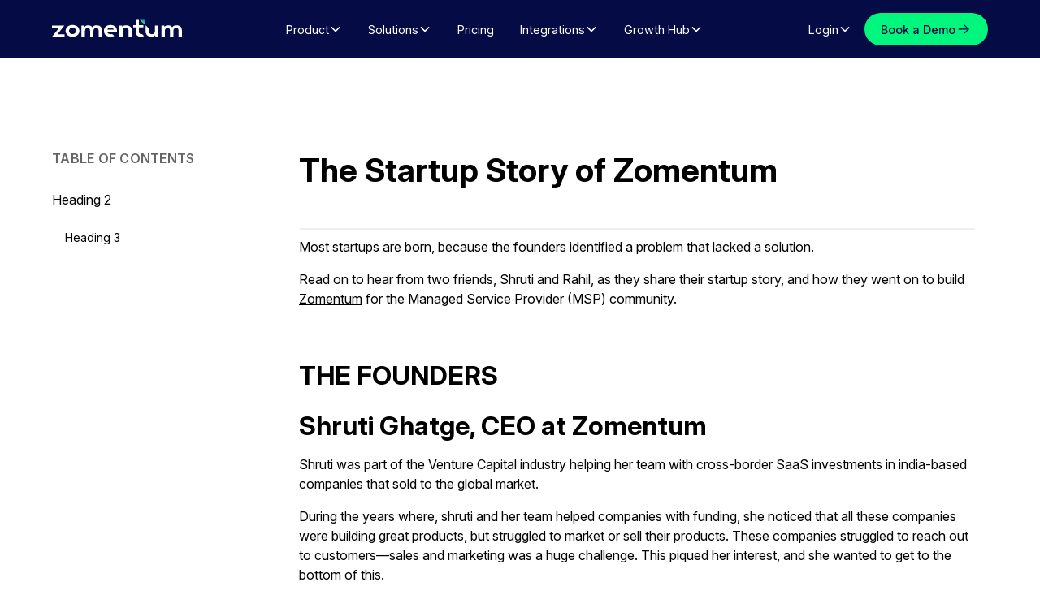

--- FILE ---
content_type: text/html
request_url: https://www.zomentum.com/blog/startup-story-of-zomentum
body_size: 32118
content:
<!DOCTYPE html><!-- Last Published: Thu Jan 15 2026 07:03:31 GMT+0000 (Coordinated Universal Time) --><html data-wf-domain="www.zomentum.com" data-wf-page="691c6175e9519fe92aa751e2" data-wf-site="68f8afec752742985579a9f8" lang="en" data-wf-collection="691c6175e9519fe92aa751d4" data-wf-item-slug="startup-story-of-zomentum"><head><meta charset="utf-8"/><title>Zomentum Website 2025</title><meta content="width=device-width, initial-scale=1" name="viewport"/><meta content="y2hxfDGuWfrLpyByu_2RhHsCkHqdQYQvTkINjUWTyJ8" name="google-site-verification"/><link href="https://cdn.prod.website-files.com/68f8afec752742985579a9f8/css/zomentum.webflow.shared.0e0bb4354.min.css" rel="stylesheet" type="text/css" integrity="sha384-Dgu0NUGsziJjvEXwvWc50505lrUzLjw60ccIsn7GJ4QLGN8FBg5+IqIOxNQXw0+S" crossorigin="anonymous"/><style>@media (max-width:991px) and (min-width:768px) {html.w-mod-js:not(.w-mod-ix) [data-w-id="32b9595e-8191-ebbf-8501-f501ab677ecb"] {height:0px;}}@media (max-width:767px) and (min-width:480px) {html.w-mod-js:not(.w-mod-ix) [data-w-id="32b9595e-8191-ebbf-8501-f501ab677ecb"] {height:0px;}}@media (max-width:479px) {html.w-mod-js:not(.w-mod-ix) [data-w-id="32b9595e-8191-ebbf-8501-f501ab677ecb"] {height:0px;}}</style><script type="text/javascript">!function(o,c){var n=c.documentElement,t=" w-mod-";n.className+=t+"js",("ontouchstart"in o||o.DocumentTouch&&c instanceof DocumentTouch)&&(n.className+=t+"touch")}(window,document);</script><link href="https://cdn.prod.website-files.com/68f8afec752742985579a9f8/6961f3e71c09589b3c9744e1_32%20by%2032%20no%20padding.png" rel="shortcut icon" type="image/x-icon"/><link href="https://cdn.prod.website-files.com/68f8afec752742985579a9f8/6961f3ee5def17893899d5d3_256%20by%20256%20no%20padding.png" rel="apple-touch-icon"/><link href="https://www.zomentum.com/blog/startup-story-of-zomentum" rel="canonical"/><!-- Keep this css code to improve the font quality-->
<style>
  * {
  -webkit-font-smoothing: antialiased;
  -moz-osx-font-smoothing: grayscale;
  -o-font-smoothing: antialiased;
}
</style>

<script>
window.FACTORS_API_HOST = "https://faisdkapi.zomentum.com";
window.factors=window.factors||function(){this.q=[];var i=new CustomEvent("FACTORS_QUEUED_EVENT"),n=function(t,e){this.q.push({k:t,a:e}),window.dispatchEvent(i)};return this.track=function(t,e,i){n("track",arguments)},this.init=function(t,e,i){this.TOKEN=t,this.INIT_PARAMS=e,this.INIT_CALLBACK=i,window.dispatchEvent(new CustomEvent("FACTORS_INIT_EVENT"))},this.reset=function(){n("reset",arguments)},this.page=function(t,e){n("page",arguments)},this.updateEventProperties=function(t,e){n("updateEventProperties",arguments)},this.identify=function(t,e){n("identify",arguments)},this.addUserProperties=function(t){n("addUserProperties",arguments)},this.getUserId=function(){n("getUserId",arguments)},this.call=function(){var t={k:"",a:[]};if(arguments&&1<=arguments.length){for(var e=1;e<arguments.length;e++)t.a.push(arguments[e]);t.k=arguments[0]}this.q.push(t),window.dispatchEvent(i)},this.init("xrktowqg98bpgwo72c0rcqcuh859j6ri", {host: window.FACTORS_API_HOST}),this}(),function(){var s=document.createElement("script");s.type="text/javascript",s.src="https://b3mxnuvcer.firebaseapp.com/factors.v1.js",s.async=!0,d=document.getElementsByTagName("script")[0],d.parentNode.insertBefore(s, d)}();
</script>

<!-- Google Tag Manager -->
<script>(function(w,d,s,l,i){w[l]=w[l]||[];w[l].push({'gtm.start':
new Date().getTime(),event:'gtm.js'});var f=d.getElementsByTagName(s)[0],
j=d.createElement(s),dl=l!='dataLayer'?'&l='+l:'';j.async=true;j.src=
'https://www.googletagmanager.com/gtm.js?id='+i+dl;f.parentNode.insertBefore(j,f);
})(window,document,'script','dataLayer','GTM-PJWTX35');</script>
<!-- End Google Tag Manager --><!-- Finsweet Attributes -->
<script async type="module"
src="https://cdn.jsdelivr.net/npm/@finsweet/attributes@2/attributes.js"
fs-toc
></script></head><body><div class="page-wrapper"><div data-animation="default" class="navbar2_component w-nav" data-easing2="ease" fs-scrolldisable-element="smart-nav" data-easing="ease" data-collapse="medium" data-w-id="c49c893a-0e2c-1d10-eb7d-4d8a0713634f" role="banner" data-duration="400"><div class="navbar2_container"><a href="/" class="navbar2_logo-link w-nav-brand"><img loading="lazy" src="https://cdn.prod.website-files.com/68f8afec752742985579a9f8/68f8afec752742985579aa67_zomentum%20white%20logo.svg" alt="" class="navbar2_logo"/></a><nav role="navigation" id="w-node-c49c893a-0e2c-1d10-eb7d-4d8a07136353-0713634f" class="navbar2_menu is-page-height-tablet w-nav-menu"><div data-delay="200" data-hover="true" blocks-name="navbar11_menu-dropdown" class="navbar11_menu-dropdown hide w-dropdown"><div class="navbar11_dropdown-toggle w-dropdown-toggle"><div>Products</div><div class="dropdown-chevron w-embed"><svg width=" 100%" height=" 100%" viewBox="0 0 16 16" fill="none" xmlns="http://www.w3.org/2000/svg">
<path fill-rule="evenodd" clip-rule="evenodd" d="M2.55806 6.29544C2.46043 6.19781 2.46043 6.03952 2.55806 5.94189L3.44195 5.058C3.53958 4.96037 3.69787 4.96037 3.7955 5.058L8.00001 9.26251L12.2045 5.058C12.3021 4.96037 12.4604 4.96037 12.5581 5.058L13.4419 5.94189C13.5396 6.03952 13.5396 6.19781 13.4419 6.29544L8.17678 11.5606C8.07915 11.6582 7.92086 11.6582 7.82323 11.5606L2.55806 6.29544Z" fill="currentColor"/>
</svg></div></div><nav class="navbar11_dropdown-list w-dropdown-list"><div blocks-name="navbar11_dropdown-link-list" blocks-slot-children="ST366" class="navbar11_dropdown-link-list"><a blocks-name="navbar11_dropdown-link" href="#" class="navbar11_dropdown-link w-inline-block"><div blocks-name="navbar11_icon-wrapper" blocks-slot-children="ST265" class="navbar11_icon-wrapper"><div blocks-asset-name="icon-embed-xsmall-1" blocks-name="icon-embed-xsmall" blocks-non-deletable="true" class="icon-embed-xsmall w-embed"><svg width="currentWidth" height="currentHeight" viewBox="0 0 24 24" fill="none" xmlns="http://www.w3.org/2000/svg">
<path fill-rule="evenodd" clip-rule="evenodd" d="M20.73 7.12L20.59 6.87C20.4094 6.56769 20.1547 6.31643 19.85 6.14L13.14 2.27C12.8362 2.09375 12.4913 2.00062 12.14 2H11.85C11.4987 2.00062 11.1538 2.09375 10.85 2.27L4.14 6.15C3.83697 6.32526 3.58526 6.57697 3.41 6.88L3.27 7.13C3.09375 7.43384 3.00062 7.77874 3 8.13V15.88C3.00062 16.2313 3.09375 16.5762 3.27 16.88L3.41 17.13C3.58979 17.4295 3.84049 17.6802 4.14 17.86L10.86 21.73C11.1623 21.9099 11.5082 22.0033 11.86 22H12.14C12.4913 21.9994 12.8362 21.9063 13.14 21.73L19.85 17.85C20.156 17.6787 20.4087 17.426 20.58 17.12L20.73 16.87C20.9041 16.5653 20.9971 16.221 21 15.87V8.12C20.9994 7.76874 20.9063 7.42384 20.73 7.12ZM11.85 4H12.14L18 7.38L12 10.84L6 7.38L11.85 4ZM13 19.5L18.85 16.12L19 15.87V9.11L13 12.58V19.5Z" fill="currentColor"></path>
</svg></div></div><div blocks-name="navbar11_text-wrapper" blocks-slot-children="ST232" class="navbar11_text-wrapper"><div blocks-name="paragraph" class="navbar_heading">Proposals</div><p blocks-name="paragraph-2" class="text-size-tiny is-nav-description">Lorem ipsum dolor sit amet consectetur elit<br/>consectetur</p></div></a><a blocks-name="navbar11_dropdown-link-2" href="#" class="navbar11_dropdown-link w-inline-block"><div blocks-name="navbar11_icon-wrapper-2" blocks-slot-children="ST265" class="navbar11_icon-wrapper"><div blocks-asset-name="icon-embed-xsmall-2" blocks-name="icon-embed-xsmall-2" blocks-non-deletable="true" class="icon-embed-xsmall w-embed"><svg width="currentWidth" height="currentHeight" viewBox="0 0 24 24" fill="none" xmlns="http://www.w3.org/2000/svg">
<path fill-rule="evenodd" clip-rule="evenodd" d="M20.73 7.12L20.59 6.87C20.4094 6.56769 20.1547 6.31643 19.85 6.14L13.14 2.27C12.8362 2.09375 12.4913 2.00062 12.14 2H11.85C11.4987 2.00062 11.1538 2.09375 10.85 2.27L4.14 6.15C3.83697 6.32526 3.58526 6.57697 3.41 6.88L3.27 7.13C3.09375 7.43384 3.00062 7.77874 3 8.13V15.88C3.00062 16.2313 3.09375 16.5762 3.27 16.88L3.41 17.13C3.58979 17.4295 3.84049 17.6802 4.14 17.86L10.86 21.73C11.1623 21.9099 11.5082 22.0033 11.86 22H12.14C12.4913 21.9994 12.8362 21.9063 13.14 21.73L19.85 17.85C20.156 17.6787 20.4087 17.426 20.58 17.12L20.73 16.87C20.9041 16.5653 20.9971 16.221 21 15.87V8.12C20.9994 7.76874 20.9063 7.42384 20.73 7.12ZM11.85 4H12.14L18 7.38L12 10.84L6 7.38L11.85 4ZM13 19.5L18.85 16.12L19 15.87V9.11L13 12.58V19.5Z" fill="currentColor"></path>
</svg></div></div><div blocks-name="navbar11_text-wrapper-2" blocks-slot-children="ST232" class="navbar11_text-wrapper"><div blocks-name="paragraph-3" class="navbar_heading">MSP CRM</div><p blocks-name="paragraph-4" class="text-size-tiny is-nav-description">Lorem ipsum dolor sit amet consectetur elit<br/>dolor sit</p></div></a><a blocks-name="navbar11_dropdown-link-3" href="#" class="navbar11_dropdown-link w-inline-block"><div blocks-name="navbar11_icon-wrapper-3" blocks-slot-children="ST265" class="navbar11_icon-wrapper"><div blocks-asset-name="icon-embed-xsmall-3" blocks-name="icon-embed-xsmall-3" blocks-non-deletable="true" class="icon-embed-xsmall w-embed"><svg width="currentWidth" height="currentHeight" viewBox="0 0 24 24" fill="none" xmlns="http://www.w3.org/2000/svg">
<path fill-rule="evenodd" clip-rule="evenodd" d="M20.73 7.12L20.59 6.87C20.4094 6.56769 20.1547 6.31643 19.85 6.14L13.14 2.27C12.8362 2.09375 12.4913 2.00062 12.14 2H11.85C11.4987 2.00062 11.1538 2.09375 10.85 2.27L4.14 6.15C3.83697 6.32526 3.58526 6.57697 3.41 6.88L3.27 7.13C3.09375 7.43384 3.00062 7.77874 3 8.13V15.88C3.00062 16.2313 3.09375 16.5762 3.27 16.88L3.41 17.13C3.58979 17.4295 3.84049 17.6802 4.14 17.86L10.86 21.73C11.1623 21.9099 11.5082 22.0033 11.86 22H12.14C12.4913 21.9994 12.8362 21.9063 13.14 21.73L19.85 17.85C20.156 17.6787 20.4087 17.426 20.58 17.12L20.73 16.87C20.9041 16.5653 20.9971 16.221 21 15.87V8.12C20.9994 7.76874 20.9063 7.42384 20.73 7.12ZM11.85 4H12.14L18 7.38L12 10.84L6 7.38L11.85 4ZM13 19.5L18.85 16.12L19 15.87V9.11L13 12.58V19.5Z" fill="currentColor"></path>
</svg></div></div><div blocks-name="navbar11_text-wrapper-3" blocks-slot-children="ST232" class="navbar11_text-wrapper"><div blocks-name="paragraph-5" class="navbar_heading">Quotes/CPQ</div><p blocks-name="paragraph-6" class="text-size-tiny is-nav-description">Lorem ipsum dolor sit amet consectetur elit<br/>dolor sit amet </p></div></a><a blocks-name="navbar11_dropdown-link-4" href="#" class="navbar11_dropdown-link w-inline-block"><div blocks-name="navbar11_icon-wrapper-4" blocks-slot-children="ST265" class="navbar11_icon-wrapper"><div blocks-asset-name="icon-embed-xsmall-4" blocks-name="icon-embed-xsmall-4" blocks-non-deletable="true" class="icon-embed-xsmall w-embed"><svg width="currentWidth" height="currentHeight" viewBox="0 0 24 24" fill="none" xmlns="http://www.w3.org/2000/svg">
<path fill-rule="evenodd" clip-rule="evenodd" d="M20.73 7.12L20.59 6.87C20.4094 6.56769 20.1547 6.31643 19.85 6.14L13.14 2.27C12.8362 2.09375 12.4913 2.00062 12.14 2H11.85C11.4987 2.00062 11.1538 2.09375 10.85 2.27L4.14 6.15C3.83697 6.32526 3.58526 6.57697 3.41 6.88L3.27 7.13C3.09375 7.43384 3.00062 7.77874 3 8.13V15.88C3.00062 16.2313 3.09375 16.5762 3.27 16.88L3.41 17.13C3.58979 17.4295 3.84049 17.6802 4.14 17.86L10.86 21.73C11.1623 21.9099 11.5082 22.0033 11.86 22H12.14C12.4913 21.9994 12.8362 21.9063 13.14 21.73L19.85 17.85C20.156 17.6787 20.4087 17.426 20.58 17.12L20.73 16.87C20.9041 16.5653 20.9971 16.221 21 15.87V8.12C20.9994 7.76874 20.9063 7.42384 20.73 7.12ZM11.85 4H12.14L18 7.38L12 10.84L6 7.38L11.85 4ZM13 19.5L18.85 16.12L19 15.87V9.11L13 12.58V19.5Z" fill="currentColor"></path>
</svg></div></div><div blocks-name="navbar11_text-wrapper-4" blocks-slot-children="ST232" class="navbar11_text-wrapper"><div blocks-name="paragraph-7" class="navbar_heading">E-Sign</div><p blocks-name="paragraph-8" class="text-size-tiny is-nav-description">Lorem ipsum dolor sit amet consectetur elit<br/>amet consectetur</p></div></a><a blocks-name="navbar11_dropdown-link-4" href="#" class="navbar11_dropdown-link w-inline-block"><div blocks-name="navbar11_icon-wrapper-4" blocks-slot-children="ST265" class="navbar11_icon-wrapper"><div blocks-asset-name="icon-embed-xsmall-4" blocks-name="icon-embed-xsmall-4" blocks-non-deletable="true" class="icon-embed-xsmall w-embed"><svg width="currentWidth" height="currentHeight" viewBox="0 0 24 24" fill="none" xmlns="http://www.w3.org/2000/svg">
<path fill-rule="evenodd" clip-rule="evenodd" d="M20.73 7.12L20.59 6.87C20.4094 6.56769 20.1547 6.31643 19.85 6.14L13.14 2.27C12.8362 2.09375 12.4913 2.00062 12.14 2H11.85C11.4987 2.00062 11.1538 2.09375 10.85 2.27L4.14 6.15C3.83697 6.32526 3.58526 6.57697 3.41 6.88L3.27 7.13C3.09375 7.43384 3.00062 7.77874 3 8.13V15.88C3.00062 16.2313 3.09375 16.5762 3.27 16.88L3.41 17.13C3.58979 17.4295 3.84049 17.6802 4.14 17.86L10.86 21.73C11.1623 21.9099 11.5082 22.0033 11.86 22H12.14C12.4913 21.9994 12.8362 21.9063 13.14 21.73L19.85 17.85C20.156 17.6787 20.4087 17.426 20.58 17.12L20.73 16.87C20.9041 16.5653 20.9971 16.221 21 15.87V8.12C20.9994 7.76874 20.9063 7.42384 20.73 7.12ZM11.85 4H12.14L18 7.38L12 10.84L6 7.38L11.85 4ZM13 19.5L18.85 16.12L19 15.87V9.11L13 12.58V19.5Z" fill="currentColor"></path>
</svg></div></div><div blocks-name="navbar11_text-wrapper-4" blocks-slot-children="ST232" class="navbar11_text-wrapper"><div blocks-name="paragraph-7" class="navbar_heading">Contracts</div><p blocks-name="paragraph-8" class="text-size-tiny is-nav-description">Lorem ipsum dolor sit amet consectetur elit<br/>Lorem ipsum</p></div></a><a blocks-name="navbar11_dropdown-link-4" href="#" class="navbar11_dropdown-link w-inline-block"><div blocks-name="navbar11_icon-wrapper-4" blocks-slot-children="ST265" class="navbar11_icon-wrapper"><div blocks-asset-name="icon-embed-xsmall-4" blocks-name="icon-embed-xsmall-4" blocks-non-deletable="true" class="icon-embed-xsmall w-embed"><svg width="currentWidth" height="currentHeight" viewBox="0 0 24 24" fill="none" xmlns="http://www.w3.org/2000/svg">
<path fill-rule="evenodd" clip-rule="evenodd" d="M20.73 7.12L20.59 6.87C20.4094 6.56769 20.1547 6.31643 19.85 6.14L13.14 2.27C12.8362 2.09375 12.4913 2.00062 12.14 2H11.85C11.4987 2.00062 11.1538 2.09375 10.85 2.27L4.14 6.15C3.83697 6.32526 3.58526 6.57697 3.41 6.88L3.27 7.13C3.09375 7.43384 3.00062 7.77874 3 8.13V15.88C3.00062 16.2313 3.09375 16.5762 3.27 16.88L3.41 17.13C3.58979 17.4295 3.84049 17.6802 4.14 17.86L10.86 21.73C11.1623 21.9099 11.5082 22.0033 11.86 22H12.14C12.4913 21.9994 12.8362 21.9063 13.14 21.73L19.85 17.85C20.156 17.6787 20.4087 17.426 20.58 17.12L20.73 16.87C20.9041 16.5653 20.9971 16.221 21 15.87V8.12C20.9994 7.76874 20.9063 7.42384 20.73 7.12ZM11.85 4H12.14L18 7.38L12 10.84L6 7.38L11.85 4ZM13 19.5L18.85 16.12L19 15.87V9.11L13 12.58V19.5Z" fill="currentColor"></path>
</svg></div></div><div blocks-name="navbar11_text-wrapper-4" blocks-slot-children="ST232" class="navbar11_text-wrapper"><div blocks-name="paragraph-7" class="navbar_heading">Payments</div><p blocks-name="paragraph-8" class="text-size-tiny is-nav-description">Lorem ipsum dolor sit amet consectetur elit<br/>amet consectetur elit</p></div></a></div></nav></div><div data-delay="200" data-hover="true" blocks-name="navbar11_menu-dropdown" class="navbar11_menu-dropdown w-dropdown"><div class="navbar11_dropdown-toggle w-dropdown-toggle"><div>Product</div><div class="dropdown-chevron w-embed"><svg width=" 100%" height=" 100%" viewBox="0 0 16 16" fill="none" xmlns="http://www.w3.org/2000/svg">
<path fill-rule="evenodd" clip-rule="evenodd" d="M2.55806 6.29544C2.46043 6.19781 2.46043 6.03952 2.55806 5.94189L3.44195 5.058C3.53958 4.96037 3.69787 4.96037 3.7955 5.058L8.00001 9.26251L12.2045 5.058C12.3021 4.96037 12.4604 4.96037 12.5581 5.058L13.4419 5.94189C13.5396 6.03952 13.5396 6.19781 13.4419 6.29544L8.17678 11.5606C8.07915 11.6582 7.92086 11.6582 7.82323 11.5606L2.55806 6.29544Z" fill="currentColor"/>
</svg></div></div><nav class="navbar11_dropdown-list is-solution w-dropdown-list"><div class="navbar5_dropdown-content-left is-product"><div blocks-name="navbar5_dropdown-column" blocks-slot-children="ST265" class="navbar5_dropdown-column"><div blocks-name="navbar5_dropdown-link-list" blocks-slot-children="ST366" class="navbar5_dropdown-link-list"><a blocks-name="navbar5_dropdown-link" id="w-node-ed1da71b-3a91-1f8a-9adf-2d71ed2f4eaa-0713634f" href="/product/proposal-software" class="navbar5_dropdown-link w-inline-block"><div class="navbar5_item-right"><div class="navbar_heading">Proposal</div><p class="text-size-tiny is-nav-description">Create, customize, and send proposals.</p></div></a><a blocks-name="navbar5_dropdown-link-2" id="w-node-ed1da71b-3a91-1f8a-9adf-2d71ed2f4eb2-0713634f" href="/product/contract-management-software" class="navbar5_dropdown-link w-inline-block"><div class="navbar5_item-right"><div class="navbar_heading">Contracts</div><p class="text-size-tiny is-nav-description">Simplify billing, e-signs, and engagement <br/>letters.</p></div></a><a blocks-name="navbar5_dropdown-link-3" href="/product/online-quoting-software" class="navbar5_dropdown-link w-inline-block"><div class="navbar5_item-right"><div class="navbar_heading">Quotes</div><p class="text-size-tiny is-nav-description">Automate quoting, payments, and PSA workflows.</p></div></a></div></div><div blocks-name="navbar5_dropdown-column-2" blocks-slot-children="ST265" class="navbar5_dropdown-column"><div blocks-name="navbar5_dropdown-link-list-2" blocks-slot-children="ST366" class="navbar5_dropdown-link-list"><a blocks-name="navbar5_dropdown-link-5" href="/product/msp-e-signature-software" class="navbar5_dropdown-link w-inline-block"><div class="navbar5_item-right"><div class="navbar_heading">e-Sign</div><p class="text-size-tiny is-nav-description">Simplify billing, e-signs, and engagement letters.</p></div></a><a blocks-name="navbar5_dropdown-link-6" href="/product/payments" class="navbar5_dropdown-link w-inline-block"><div class="navbar5_item-right"><div class="navbar_heading">Payments</div><p class="text-size-tiny is-nav-description">Create proposals fast and track client payments..</p></div></a><a blocks-name="navbar5_dropdown-link-7" id="w-node-ed1da71b-3a91-1f8a-9adf-2d71ed2f4edf-0713634f" href="/product/msp-crm-software" class="navbar5_dropdown-link w-inline-block"><div class="navbar5_item-right"><div class="navbar_heading">CRM</div><p class="text-size-tiny is-nav-description">Automate approvals, renewals, and tasks.</p></div></a></div></div></div></nav></div><div data-delay="200" data-hover="true" blocks-name="navbar11_menu-dropdown" class="navbar11_menu-dropdown w-dropdown"><div class="navbar11_dropdown-toggle w-dropdown-toggle"><div>Solutions</div><div class="dropdown-chevron w-embed"><svg width=" 100%" height=" 100%" viewBox="0 0 16 16" fill="none" xmlns="http://www.w3.org/2000/svg">
<path fill-rule="evenodd" clip-rule="evenodd" d="M2.55806 6.29544C2.46043 6.19781 2.46043 6.03952 2.55806 5.94189L3.44195 5.058C3.53958 4.96037 3.69787 4.96037 3.7955 5.058L8.00001 9.26251L12.2045 5.058C12.3021 4.96037 12.4604 4.96037 12.5581 5.058L13.4419 5.94189C13.5396 6.03952 13.5396 6.19781 13.4419 6.29544L8.17678 11.5606C8.07915 11.6582 7.92086 11.6582 7.82323 11.5606L2.55806 6.29544Z" fill="currentColor"/>
</svg></div></div><nav class="navbar11_dropdown-list is-product w-dropdown-list"><div class="navbar5_dropdown-content-left"><div blocks-name="navbar5_dropdown-column" blocks-slot-children="ST265" class="navbar5_dropdown-column"><div class="margin-bottom margin-xsmall"><div class="nav-category-divider"><div class="w-embed"><svg
    xmlns="http://www.w3.org/2000/svg"
    fill='#222'
    width='16'
    height='16'
    viewBox="0 0 256 256"
>
    <rect width="256" height="256" fill="none"></rect>
    <path
        d="M165.78,224H208a16,16,0,0,0,16-16V170.35A8,8,0,0,0,212.94,163a23.37,23.37,0,0,1-8.94,1.77c-13.23,0-24-11.1-24-24.73s10.77-24.73,24-24.73a23.37,23.37,0,0,1,8.94,1.77A8,8,0,0,0,224,109.65V72a16,16,0,0,0-16-16H171.78a35.36,35.36,0,0,0,.22-4,36,36,0,0,0-72,0,35.36,35.36,0,0,0,.22,4H64A16,16,0,0,0,48,72v32.22a35.36,35.36,0,0,0-4-.22,36,36,0,0,0,0,72,35.36,35.36,0,0,0,4-.22V208a16,16,0,0,0,16,16h42.22"
    ></path>
</svg></div><h4 blocks-name="heading-2" class="text-size-small nav-category">USE CASE</h4></div></div><div blocks-name="navbar5_dropdown-link-list" blocks-slot-children="ST366" class="navbar5_dropdown-link-list"><a blocks-name="navbar5_dropdown-link" id="w-node-_521a0811-158a-7c78-642f-6b403e75214e-0713634f" href="/solutions/proposal-quote-management-software" class="navbar5_dropdown-link w-inline-block"><div class="navbar5_item-right"><div class="navbar_heading">Proposal &amp; Quotes</div><p class="text-size-tiny is-nav-description">Create, customize, and send proposals.</p></div></a><a blocks-name="navbar5_dropdown-link-2" id="w-node-_521a0811-158a-7c78-642f-6b403e752154-0713634f" href="/solutions/e-sign-payments" class="navbar5_dropdown-link w-inline-block"><div class="navbar5_item-right"><div class="navbar_heading">e-Sign &amp; Payments</div><p class="text-size-tiny is-nav-description">Collect signatures and process payments.</p></div></a><a blocks-name="navbar5_dropdown-link-3" id="w-node-_521a0811-158a-7c78-642f-6b403e75215a-0713634f" href="/solutions/workflow-automation-software" class="navbar5_dropdown-link w-inline-block"><div class="navbar5_item-right"><div class="navbar_heading">Automation &amp; Workflows</div><p class="text-size-tiny is-nav-description">Automate approvals, renewals, and tasks.</p></div></a></div></div><div blocks-name="navbar5_dropdown-column-2" blocks-slot-children="ST265" class="navbar5_dropdown-column"><div id="w-node-_521a0811-158a-7c78-642f-6b403e752161-0713634f" class="margin-bottom margin-xsmall"><div class="nav-category-divider"><div class="w-embed"><svg
    width='16'
    height='16'
    xmlns="http://www.w3.org/2000/svg"
    viewBox="0 0 576 512"
>
    <path
        fill='#222'
        d="M64 32C46.3 32 32 46.3 32 64V304v48 80c0 26.5 21.5 48 48 48H496c26.5 0 48-21.5 48-48V304 152.2c0-18.2-19.4-29.7-35.4-21.1L352 215.4V152.2c0-18.2-19.4-29.7-35.4-21.1L160 215.4V64c0-17.7-14.3-32-32-32H64z"
    ></path>
</svg></div><h4 blocks-name="heading" class="text-size-small nav-category">INDUSTRIES</h4></div></div><div blocks-name="navbar5_dropdown-link-list-2" blocks-slot-children="ST366" class="navbar5_dropdown-link-list"><a blocks-name="navbar5_dropdown-link-5" id="w-node-_521a0811-158a-7c78-642f-6b403e752167-0713634f" href="/solutions/msp-proposal-quoting-software" class="navbar5_dropdown-link w-inline-block"><div class="navbar5_item-right"><div class="navbar_heading">MSPs, VARs, &amp; IT Solution Provider</div><p class="text-size-tiny is-nav-description">Automate quoting, payments, and PSA workflows.</p></div></a><a blocks-name="navbar5_dropdown-link-6" id="w-node-_521a0811-158a-7c78-642f-6b403e75216d-0713634f" href="/solutions/proposal-quoting-software-for-agencies" class="navbar5_dropdown-link w-inline-block"><div class="navbar5_item-right"><div class="navbar_heading">Consultants &amp; Agencies</div><p class="text-size-tiny is-nav-description">Create proposals fast and track client <br/>payments.</p></div></a><a blocks-name="navbar5_dropdown-link-7" id="w-node-_521a0811-158a-7c78-642f-6b403e752173-0713634f" href="/solutions/proposal-quoting-software-for-accounting-firms" class="navbar5_dropdown-link w-inline-block"><div class="navbar5_item-right"><div class="navbar_heading">Accountants &amp; Financial Services</div><p class="text-size-tiny is-nav-description">Simplify billing, e-signs, and engagement letters.</p></div></a><a blocks-name="navbar5_dropdown-link-8" id="w-node-_521a0811-158a-7c78-642f-6b403e752179-0713634f" href="/solutions/construction-proposal-quoting-payment-software" class="navbar5_dropdown-link w-inline-block"><div class="navbar5_item-right"><div class="navbar_heading">Construction Firms</div><p class="text-size-tiny is-nav-description">Speed up bidding with AI-driven proposals.</p></div></a><a blocks-name="navbar5_dropdown-link-8" id="w-node-_521a0811-158a-7c78-642f-6b403e75217f-0713634f" href="/solutions/hvac" class="navbar5_dropdown-link w-inline-block"><div class="navbar5_item-right"><div class="navbar_heading">HVAC</div><p class="text-size-tiny is-nav-description">Streamline sales with e-signs and payments.</p></div></a></div></div><div class="w-layout-vflex flex-block-4"><div class="nav_blog_wrapper"><img src="https://cdn.prod.website-files.com/68f8afec752742985579a9f8/68f8afec752742985579aa7b_Blog%20img%202.avif" loading="lazy" alt=""/></div><div class="margin-top margin-xsmall"><div id="w-node-_8fa2f831-db61-c28d-5999-b9bc6e64fa51-6e64fa51" class="button-group is-small"><a href="/template" class="button is-link is-small w-button">See all templates</a><div class="image-3 w-embed"><svg
    width='16'
    height='16'
    viewBox="0 0 22 16"
    fill="none"
    xmlns="http://www.w3.org/2000/svg"
>
    <path
        d="M3 12H21M21 12L14 5M21 12L14 19"
        stroke='#2f70fe'
        stroke-width='2'
        stroke-linecap="round"
        stroke-linejoin="round"
    ></path>
</svg></div></div></div></div></div></nav></div><a href="/pricing" class="navbar2_link w-nav-link">Pricing</a><div data-delay="200" data-hover="true" blocks-name="navbar11_menu-dropdown" class="navbar11_menu-dropdown w-dropdown"><div class="navbar11_dropdown-toggle w-dropdown-toggle"><div>Integrations</div><div class="dropdown-chevron w-embed"><svg width=" 100%" height=" 100%" viewBox="0 0 16 16" fill="none" xmlns="http://www.w3.org/2000/svg">
<path fill-rule="evenodd" clip-rule="evenodd" d="M2.55806 6.29544C2.46043 6.19781 2.46043 6.03952 2.55806 5.94189L3.44195 5.058C3.53958 4.96037 3.69787 4.96037 3.7955 5.058L8.00001 9.26251L12.2045 5.058C12.3021 4.96037 12.4604 4.96037 12.5581 5.058L13.4419 5.94189C13.5396 6.03952 13.5396 6.19781 13.4419 6.29544L8.17678 11.5606C8.07915 11.6582 7.92086 11.6582 7.82323 11.5606L2.55806 6.29544Z" fill="currentColor"/>
</svg></div></div><nav class="navbar11_dropdown-list is-integrations w-dropdown-list"><div class="navbar5_dropdown-content-left is-integrations"><div blocks-name="navbar5_dropdown-column" blocks-slot-children="ST265" class="navbar5_dropdown-column"><div class="margin-bottom margin-xsmall"><div class="nav-category-divider"><h4 blocks-name="heading" class="text-size-small nav-category">PSA</h4></div></div><div class="w-dyn-list"><div role="list" class="w-dyn-items"><div role="listitem" class="w-dyn-item"><a blocks-name="navbar5_dropdown-link" href="/integrations/autotask" class="navbar5_dropdown-link w-inline-block"><div blocks-name="navbar5_icon-wrapper" blocks-slot-children="ST265" class="navbar5_icon-wrapper"><img src="https://cdn.prod.website-files.com/68f8afec752742985579aa06/692ad9f5362741386d6cf5cc_68dd4c05660a4e0867e6290d_autotask-icon.png" loading="lazy" alt="" class="icon-1x1-small"/></div><div class="navbar5_item-right"><div class="navbar_heading">Autotask</div></div></a></div><div role="listitem" class="w-dyn-item"><a blocks-name="navbar5_dropdown-link" href="/integrations/bms-by-kaseya" class="navbar5_dropdown-link w-inline-block"><div blocks-name="navbar5_icon-wrapper" blocks-slot-children="ST265" class="navbar5_icon-wrapper"><img src="https://cdn.prod.website-files.com/68f8afec752742985579aa06/692ad9f51fab07d46ee3659a_689adbb6ae1b88923a4ba89a_Rectangle%25203.png" loading="lazy" alt="" class="icon-1x1-small"/></div><div class="navbar5_item-right"><div class="navbar_heading">BMS By Kaseya</div></div></a></div><div role="listitem" class="w-dyn-item"><a blocks-name="navbar5_dropdown-link" href="/integrations/connectwise-manage" class="navbar5_dropdown-link w-inline-block"><div blocks-name="navbar5_icon-wrapper" blocks-slot-children="ST265" class="navbar5_icon-wrapper"><img src="https://cdn.prod.website-files.com/68f8afec752742985579aa06/692ad9f760d5a2e6364e1899_689adc6da78dcb11fd37c98c_Rectangle%25203-4.png" loading="lazy" alt="" class="icon-1x1-small"/></div><div class="navbar5_item-right"><div class="navbar_heading">ConnectWise Manage</div></div></a></div><div role="listitem" class="w-dyn-item"><a blocks-name="navbar5_dropdown-link" href="/integrations/halopsa" class="navbar5_dropdown-link w-inline-block"><div blocks-name="navbar5_icon-wrapper" blocks-slot-children="ST265" class="navbar5_icon-wrapper"><img src="https://cdn.prod.website-files.com/68f8afec752742985579aa06/692ad9fbca180cedb4f8bccc_689adcbe54e95dd676e6b5d7_Rectangle%25203-1.png" loading="lazy" alt="" class="icon-1x1-small"/></div><div class="navbar5_item-right"><div class="navbar_heading">HaloPSA</div></div></a></div><div role="listitem" class="w-dyn-item"><a blocks-name="navbar5_dropdown-link" href="/integrations/repairshopr" class="navbar5_dropdown-link w-inline-block"><div blocks-name="navbar5_icon-wrapper" blocks-slot-children="ST265" class="navbar5_icon-wrapper"><img src="https://cdn.prod.website-files.com/68f8afec752742985579aa06/692ad9ffad76330329783611_689adc873d73c9664bb3fa48_Rectangle%25203-3.png" loading="lazy" alt="" class="icon-1x1-small"/></div><div class="navbar5_item-right"><div class="navbar_heading">RepairShopr</div></div></a></div><div role="listitem" class="w-dyn-item"><a blocks-name="navbar5_dropdown-link" href="/integrations/syncro" class="navbar5_dropdown-link w-inline-block"><div blocks-name="navbar5_icon-wrapper" blocks-slot-children="ST265" class="navbar5_icon-wrapper"><img src="https://cdn.prod.website-files.com/68f8afec752742985579aa06/692ada004b0c82a607d8c8ac_689adc55a63e9c677b41051a_Rectangle%25203-5.png" loading="lazy" alt="" class="icon-1x1-small"/></div><div class="navbar5_item-right"><div class="navbar_heading">Syncro</div></div></a></div></div></div></div><div blocks-name="navbar5_dropdown-column-2" blocks-slot-children="ST265" class="navbar5_dropdown-column"><div id="w-node-_85e8bcb5-8986-7b4d-4fc1-a147d5542b58-0713634f" class="margin-bottom margin-xsmall"><div class="nav-category-divider"><h4 blocks-name="heading-2" class="text-size-small nav-category">Distributor</h4></div></div><div class="w-dyn-list"><div role="list" class="w-dyn-items"><div role="listitem" class="w-dyn-item"><a blocks-name="navbar5_dropdown-link-5" href="/integrations/ingram-micro" class="navbar5_dropdown-link w-inline-block"><div blocks-name="navbar5_icon-wrapper-5" blocks-slot-children="ST265" class="navbar5_icon-wrapper"><img src="https://cdn.prod.website-files.com/68f8afec752742985579aa06/692ad9fc21816c29fb9a2ffe_689add05da19c122d11dec98_Rectangle%25203-8.png" loading="lazy" alt="" class="icon-1x1-small"/></div><div class="navbar5_item-right"><div class="navbar_heading">Ingram Micro</div></div></a></div><div role="listitem" class="w-dyn-item"><a blocks-name="navbar5_dropdown-link-5" href="/integrations/techdata" class="navbar5_dropdown-link w-inline-block"><div blocks-name="navbar5_icon-wrapper-5" blocks-slot-children="ST265" class="navbar5_icon-wrapper"><img src="https://cdn.prod.website-files.com/68f8afec752742985579aa06/692ada0017e65969f9037a64_689add1c1f0ce618bcaf5018_Rectangle%25203-9.png" loading="lazy" alt="" class="icon-1x1-small"/></div><div class="navbar5_item-right"><div class="navbar_heading">TechData</div></div></a></div><div role="listitem" class="w-dyn-item"><a blocks-name="navbar5_dropdown-link-5" href="/integrations/westcoast" class="navbar5_dropdown-link w-inline-block"><div blocks-name="navbar5_icon-wrapper-5" blocks-slot-children="ST265" class="navbar5_icon-wrapper"><img src="https://cdn.prod.website-files.com/68f8afec752742985579aa06/692ada023f71462c748f0c87_68de2681a197103f466dfbce_images.jpeg" loading="lazy" alt="" class="icon-1x1-small"/></div><div class="navbar5_item-right"><div class="navbar_heading">Westcoast</div></div></a></div><div role="listitem" class="w-dyn-item"><a blocks-name="navbar5_dropdown-link-5" href="/integrations/leader-system" class="navbar5_dropdown-link w-inline-block"><div blocks-name="navbar5_icon-wrapper-5" blocks-slot-children="ST265" class="navbar5_icon-wrapper"><img src="https://cdn.prod.website-files.com/68f8afec752742985579aa06/692ad9fc98244182cb100e4e_689add53e8152f6258558648_Rectangle%25203-11.png" loading="lazy" alt="" class="icon-1x1-small"/></div><div class="navbar5_item-right"><div class="navbar_heading">Leader System</div></div></a></div><div role="listitem" class="w-dyn-item"><a blocks-name="navbar5_dropdown-link-5" href="/integrations/synnex-corporation" class="navbar5_dropdown-link w-inline-block"><div blocks-name="navbar5_icon-wrapper-5" blocks-slot-children="ST265" class="navbar5_icon-wrapper"><img src="https://cdn.prod.website-files.com/68f8afec752742985579aa06/692ada00404f9f5f28c0c73b_68de26d7b7ff38161b4a9439_TDSYNNEXLogoColor-White%25402x%25201.png" loading="lazy" alt="" class="icon-1x1-small"/></div><div class="navbar5_item-right"><div class="navbar_heading">Synnex Corporation</div></div></a></div><div role="listitem" class="w-dyn-item"><a blocks-name="navbar5_dropdown-link-5" href="/integrations/d-h" class="navbar5_dropdown-link w-inline-block"><div blocks-name="navbar5_icon-wrapper-5" blocks-slot-children="ST265" class="navbar5_icon-wrapper"><img src="https://cdn.prod.website-files.com/68f8afec752742985579aa06/692ad9f83c5d4cdf7bca20a9_689add3ad13f40cf59e031b8_Rectangle%25203-10.png" loading="lazy" alt="" class="icon-1x1-small"/></div><div class="navbar5_item-right"><div class="navbar_heading">D&amp;H</div></div></a></div></div></div></div><div blocks-name="navbar5_dropdown-column-2" blocks-slot-children="ST265" class="navbar5_dropdown-column"><div id="w-node-_08b2ed24-ae78-0b09-899a-3e37c17b6f35-0713634f" class="margin-bottom margin-xsmall"><div class="nav-category-divider"><h4 blocks-name="heading-2" class="text-size-small nav-category">Marketing &amp; Sales</h4></div></div><div blocks-name="navbar5_dropdown-link-list-2" blocks-slot-children="ST366" class="navbar5_dropdown-link-list"><div class="w-dyn-list"><div role="list" class="w-dyn-items"><div role="listitem" class="w-dyn-item"><a blocks-name="navbar5_dropdown-link-5" href="/integrations/infusionsoft-by-keap" class="navbar5_dropdown-link w-inline-block"><div blocks-name="navbar5_icon-wrapper-5" blocks-slot-children="ST265" class="navbar5_icon-wrapper"><img src="https://cdn.prod.website-files.com/68f8afec752742985579aa06/692ad9fb6c242199c1c9e779_689add97aa8c5cd661258782_Rectangle%25203-14.png" loading="lazy" alt="" class="icon-1x1-small"/></div><div class="navbar5_item-right"><div class="text-weight-semibold">Infusionsoft By Keap</div></div></a></div></div></div></div><div class="margin-vertical margin-xsmall"><div class="nav-category-divider"><h4 blocks-name="heading-2" class="text-size-small nav-category">Accounting</h4></div></div><div class="w-dyn-list"><div role="list" class="w-dyn-items"><div role="listitem" class="w-dyn-item"><a blocks-name="navbar5_dropdown-link-5" href="/integrations/xero" class="navbar5_dropdown-link w-inline-block"><div blocks-name="navbar5_icon-wrapper-5" blocks-slot-children="ST265" class="navbar5_icon-wrapper"><img src="https://cdn.prod.website-files.com/68f8afec752742985579aa06/692ada028eeea71f1ab4019d_689addc3265aad4e9852706c_Rectangle%25203-16.png" loading="lazy" alt="" class="icon-1x1-small"/></div><div class="navbar5_item-right"><div class="text-weight-semibold">Xero</div></div></a></div><div role="listitem" class="w-dyn-item"><a blocks-name="navbar5_dropdown-link-5" href="/integrations/quickbooks" class="navbar5_dropdown-link w-inline-block"><div blocks-name="navbar5_icon-wrapper-5" blocks-slot-children="ST265" class="navbar5_icon-wrapper"><img src="https://cdn.prod.website-files.com/68f8afec752742985579aa06/692ad9fe4a2b6d7a357172b0_689addaef55ae5708544b82f_Rectangle%25203-15.png" loading="lazy" alt="" class="icon-1x1-small"/></div><div class="navbar5_item-right"><div class="text-weight-semibold">QuickBooks</div></div></a></div></div></div><div class="margin-top margin-small"><div id="w-node-_8fa2f831-db61-c28d-5999-b9bc6e64fa51-6e64fa51" class="button-group is-small"><a href="/integrations" class="button is-link is-small w-button">See all Integrations</a><div class="image-3 w-embed"><svg
    width='16'
    height='16'
    viewBox="0 0 22 16"
    fill="none"
    xmlns="http://www.w3.org/2000/svg"
>
    <path
        d="M3 12H21M21 12L14 5M21 12L14 19"
        stroke='#2f70fe'
        stroke-width='2'
        stroke-linecap="round"
        stroke-linejoin="round"
    ></path>
</svg></div></div></div></div></div></nav></div><div data-delay="200" data-hover="true" blocks-name="navbar11_menu-dropdown" class="navbar11_menu-dropdown w-dropdown"><div class="navbar11_dropdown-toggle w-dropdown-toggle"><div>Growth Hub</div><div class="dropdown-chevron w-embed"><svg width=" 100%" height=" 100%" viewBox="0 0 16 16" fill="none" xmlns="http://www.w3.org/2000/svg">
<path fill-rule="evenodd" clip-rule="evenodd" d="M2.55806 6.29544C2.46043 6.19781 2.46043 6.03952 2.55806 5.94189L3.44195 5.058C3.53958 4.96037 3.69787 4.96037 3.7955 5.058L8.00001 9.26251L12.2045 5.058C12.3021 4.96037 12.4604 4.96037 12.5581 5.058L13.4419 5.94189C13.5396 6.03952 13.5396 6.19781 13.4419 6.29544L8.17678 11.5606C8.07915 11.6582 7.92086 11.6582 7.82323 11.5606L2.55806 6.29544Z" fill="currentColor"/>
</svg></div></div><nav class="navbar11_dropdown-list is-growthhub w-dropdown-list"><div class="navbar5_dropdown-content-left is-integrations"><div blocks-name="navbar5_dropdown-column" blocks-slot-children="ST265" class="navbar5_dropdown-column"><div class="margin-bottom margin-xsmall"><div class="nav-category-divider"><h4 blocks-name="heading" class="text-size-small nav-category">Learn</h4></div></div><div blocks-name="navbar5_dropdown-link-list" blocks-slot-children="ST366" class="navbar5_dropdown-link-list"><a blocks-name="navbar5_dropdown-link" href="/template" class="navbar5_dropdown-link w-inline-block"><div blocks-name="navbar5_icon-wrapper" blocks-slot-children="ST265" class="navbar5_icon-wrapper"><div blocks-asset-name="icon-embed-xsmall-1" blocks-name="icon-embed-xsmall" blocks-non-deletable="true" class="icon-embed-xsmall-5 w-embed"><svg width="24" height="24" viewBox="0 0 24 24" fill="none" xmlns="http://www.w3.org/2000/svg">
<path d="M21.3077 2H6.07692C5.6281 2 5.19765 2.18198 4.88028 2.50591C4.56291 2.82983 4.38462 3.26917 4.38462 3.72727V5.45455H2.69231C2.24348 5.45455 1.81303 5.63653 1.49567 5.96045C1.1783 6.28438 1 6.72372 1 7.18182V19.2727C1 19.7308 1.1783 20.1702 1.49567 20.4941C1.81303 20.818 2.24348 21 2.69231 21H17.9231C18.3719 21 18.8023 20.818 19.1197 20.4941C19.4371 20.1702 19.6154 19.7308 19.6154 19.2727V17.5455H21.3077C21.7565 17.5455 22.187 17.3635 22.5043 17.0395C22.8217 16.7156 23 16.2763 23 15.8182V3.72727C23 3.26917 22.8217 2.82983 22.5043 2.50591C22.187 2.18198 21.7565 2 21.3077 2ZM17.9231 7.18182V8.90909H2.69231V7.18182H17.9231ZM17.9231 19.2727H2.69231V10.6364H17.9231V19.2727ZM21.3077 15.8182H19.6154V7.18182C19.6154 6.72372 19.4371 6.28438 19.1197 5.96045C18.8023 5.63653 18.3719 5.45455 17.9231 5.45455H6.07692V3.72727H21.3077V15.8182Z" fill="black"/>
</svg></div></div><div class="navbar5_item-right"><div class="navbar_heading">Templates</div><p class="text-size-tiny is-nav-description">Plug-and-play sales assets</p></div></a><a blocks-name="navbar5_dropdown-link-2" href="/blog" class="navbar5_dropdown-link w-inline-block"><div blocks-name="navbar5_icon-wrapper-2" blocks-slot-children="ST265" class="navbar5_icon-wrapper"><div blocks-asset-name="icon-embed-xsmall-2" blocks-name="icon-embed-xsmall-2" blocks-non-deletable="true" class="icon-embed-xsmall-5 w-embed"><svg width="23" height="23" viewBox="0 0 23 23" fill="none" xmlns="http://www.w3.org/2000/svg">
<path d="M17.8333 9.33333C17.8333 9.55435 17.7455 9.76631 17.5893 9.92259C17.433 10.0789 17.221 10.1667 17 10.1667H10.3333C10.1123 10.1667 9.90036 10.0789 9.74408 9.92259C9.5878 9.76631 9.5 9.55435 9.5 9.33333C9.5 9.11232 9.5878 8.90036 9.74408 8.74408C9.90036 8.5878 10.1123 8.5 10.3333 8.5H17C17.221 8.5 17.433 8.5878 17.5893 8.74408C17.7455 8.90036 17.8333 9.11232 17.8333 9.33333ZM17 11.8333H10.3333C10.1123 11.8333 9.90036 11.9211 9.74408 12.0774C9.5878 12.2337 9.5 12.4457 9.5 12.6667C9.5 12.8877 9.5878 13.0996 9.74408 13.2559C9.90036 13.4122 10.1123 13.5 10.3333 13.5H17C17.221 13.5 17.433 13.4122 17.5893 13.2559C17.7455 13.0996 17.8333 12.8877 17.8333 12.6667C17.8333 12.4457 17.7455 12.2337 17.5893 12.0774C17.433 11.9211 17.221 11.8333 17 11.8333ZM22 2.66667V19.3333C22 19.7754 21.8244 20.1993 21.5118 20.5118C21.1993 20.8244 20.7754 21 20.3333 21H3.66667C3.22464 21 2.80072 20.8244 2.48816 20.5118C2.17559 20.1993 2 19.7754 2 19.3333V2.66667C2 2.22464 2.17559 1.80072 2.48816 1.48816C2.80072 1.17559 3.22464 1 3.66667 1H20.3333C20.7754 1 21.1993 1.17559 21.5118 1.48816C21.8244 1.80072 22 2.22464 22 2.66667ZM3.66667 19.3333H6.16667V2.66667H3.66667V19.3333ZM20.3333 19.3333V2.66667H7.83333V19.3333H20.3333Z" fill="black"/>
</svg></div></div><div class="navbar5_item-right"><div class="navbar_heading">Blogs</div><p class="text-size-tiny is-nav-description">Tips and insights for growth</p></div></a><a blocks-name="navbar5_dropdown-link-3" href="/ebooks" class="navbar5_dropdown-link w-inline-block"><div blocks-name="navbar5_icon-wrapper-3" blocks-slot-children="ST265" class="navbar5_icon-wrapper"><div blocks-asset-name="icon-embed-xsmall-3" blocks-name="icon-embed-xsmall-3" blocks-non-deletable="true" class="icon-embed-xsmall-5 w-embed"><svg width="24" height="24" viewBox="0 0 24 24" fill="none" xmlns="http://www.w3.org/2000/svg">
<path d="M21.9641 18.9076L18.5067 2.33791C18.462 2.12123 18.3752 1.91558 18.2514 1.7328C18.1276 1.55001 17.9692 1.39367 17.7853 1.27278C17.6014 1.15189 17.3956 1.06882 17.1797 1.02834C16.9639 0.987859 16.7422 0.990772 16.5275 1.03691L11.6513 2.09325C11.22 2.18845 10.8434 2.45146 10.6035 2.82508C10.3635 3.19869 10.2796 3.65269 10.37 4.08834L13.8274 20.658C13.9044 21.0361 14.1083 21.3759 14.4046 21.6202C14.7009 21.8646 15.0717 21.9987 15.4545 22C15.5729 21.9998 15.6909 21.9872 15.8066 21.9622L20.6828 20.9059C21.1146 20.8104 21.4916 20.5469 21.7316 20.1726C21.9715 19.7984 22.0551 19.3437 21.9641 18.9076ZM12.0003 3.74497C12.0003 3.73867 12.0003 3.73552 12.0003 3.73552L16.8754 2.68548L17.2223 4.3519L12.3472 5.40929L12.0003 3.74497ZM12.6899 7.04946L17.5671 5.99417L17.915 7.66374L13.042 8.72008L12.6899 7.04946ZM13.3816 10.3645L18.2588 9.30811L19.6442 15.9486L14.767 17.0049L13.3816 10.3645ZM20.3338 19.2636L15.4587 20.3136L15.1118 18.6472L19.9869 17.5898L20.3338 19.2541C20.3338 19.2604 20.3338 19.2636 20.3338 19.2636ZM8.66684 1.83914H3.66671C3.22467 1.83914 2.80074 2.01615 2.48817 2.33122C2.1756 2.6463 2 3.07363 2 3.51921V20.3199C2 20.7655 2.1756 21.1928 2.48817 21.5079C2.80074 21.823 3.22467 22 3.66671 22H8.66684C9.10888 22 9.53282 21.823 9.84539 21.5079C10.158 21.1928 10.3336 20.7655 10.3336 20.3199V3.51921C10.3336 3.07363 10.158 2.6463 9.84539 2.33122C9.53282 2.01615 9.10888 1.83914 8.66684 1.83914ZM3.66671 3.51921H8.66684V5.19929H3.66671V3.51921ZM3.66671 6.87936H8.66684V16.9598H3.66671V6.87936ZM8.66684 20.3199H3.66671V18.6399H8.66684V20.3199Z" fill="#2A2A2A"/>
</svg></div></div><div class="navbar5_item-right"><div class="navbar_heading">E-Books</div><p class="text-size-tiny is-nav-description">Deep dive into sales topics</p></div></a><a blocks-name="navbar5_dropdown-link-3" href="/webinars" class="navbar5_dropdown-link w-inline-block"><div blocks-name="navbar5_icon-wrapper-3" blocks-slot-children="ST265" class="navbar5_icon-wrapper"><div blocks-asset-name="icon-embed-xsmall-3" blocks-name="icon-embed-xsmall-3" blocks-non-deletable="true" class="icon-embed-xsmall-5 w-embed"><svg width="24" height="24" viewBox="0 0 24 24" fill="none" xmlns="http://www.w3.org/2000/svg">
<path d="M16.2308 10.3333C16.2308 9.50918 15.9826 8.70359 15.5178 8.01838C15.0529 7.33318 14.3921 6.79912 13.619 6.48375C12.846 6.16839 11.9953 6.08587 11.1746 6.24664C10.3539 6.40742 9.60008 6.80426 9.0084 7.38698C8.41671 7.9697 8.01377 8.71213 7.85052 9.52039C7.68728 10.3286 7.77106 11.1664 8.09128 11.9278C8.4115 12.6892 8.95376 13.3399 9.64951 13.7977C10.3453 14.2556 11.1632 14.5 12 14.5C13.1221 14.5 14.1982 14.061 14.9916 13.2796C15.785 12.4982 16.2308 11.4383 16.2308 10.3333ZM9.46154 10.3333C9.46154 9.83882 9.61042 9.35546 9.88935 8.94434C10.1683 8.53321 10.5647 8.21278 11.0286 8.02356C11.4924 7.83434 12.0028 7.78483 12.4952 7.8813C12.9876 7.97776 13.44 8.21586 13.795 8.5655C14.15 8.91513 14.3917 9.36059 14.4897 9.84554C14.5876 10.3305 14.5374 10.8332 14.3452 11.29C14.1531 11.7468 13.8277 12.1373 13.4103 12.412C12.9928 12.6867 12.5021 12.8333 12 12.8333C11.3268 12.8333 10.6811 12.5699 10.205 12.101C9.72898 11.6322 9.46154 10.9963 9.46154 10.3333ZM22.1538 20.3333H12.8462V18.625C15.0061 18.4112 17 17.388 18.4154 15.7671C19.8309 14.1461 20.5596 12.0514 20.4509 9.91618C20.3423 7.78094 19.4045 5.76851 17.8315 4.29509C16.2586 2.82168 14.1708 2 12 2C9.8292 2 7.74142 2.82168 6.16848 4.29509C4.59554 5.76851 3.65775 7.78094 3.54907 9.91618C3.4404 12.0514 4.16914 14.1461 5.5846 15.7671C7.00005 17.388 8.99392 18.4112 11.1538 18.625V20.3333H1.84615C1.62174 20.3333 1.40652 20.4211 1.24783 20.5774C1.08915 20.7337 1 20.9456 1 21.1667C1 21.3877 1.08915 21.5996 1.24783 21.7559C1.40652 21.9122 1.62174 22 1.84615 22H22.1538C22.3783 22 22.5935 21.9122 22.7522 21.7559C22.9109 21.5996 23 21.3877 23 21.1667C23 20.9456 22.9109 20.7337 22.7522 20.5774C22.5935 20.4211 22.3783 20.3333 22.1538 20.3333ZM5.23077 10.3333C5.23077 9.01472 5.62778 7.72578 6.37159 6.62945C7.1154 5.53312 8.17261 4.67863 9.40953 4.17404C10.6464 3.66946 12.0075 3.53743 13.3206 3.79467C14.6337 4.05191 15.8399 4.68685 16.7866 5.6192C17.7333 6.55156 18.378 7.73945 18.6392 9.03266C18.9004 10.3259 18.7663 11.6663 18.254 12.8845C17.7416 14.1027 16.874 15.1439 15.7608 15.8764C14.6476 16.609 13.3388 17 12 17C10.2053 16.998 8.48465 16.295 7.2156 15.0452C5.94654 13.7954 5.23273 12.1008 5.23077 10.3333Z" fill="black"/>
</svg></div></div><div class="navbar5_item-right"><div class="navbar_heading">Webinar</div><p class="text-size-tiny is-nav-description">Expert talks on tech sales</p></div></a></div></div><div blocks-name="navbar5_dropdown-column-2" blocks-slot-children="ST265" class="navbar5_dropdown-column"><div id="w-node-cbbba034-b7c5-d2bc-c83d-a1fb6f8e3add-0713634f" class="margin-bottom margin-xsmall"><div class="nav-category-divider"><h4 blocks-name="heading-2" class="text-size-small nav-category">Support</h4></div></div><div blocks-name="navbar5_dropdown-link-list-2" blocks-slot-children="ST366" class="navbar5_dropdown-link-list"><a blocks-name="navbar5_dropdown-link-5" href="https://help.zomentum.com/support/home" target="_blank" class="navbar5_dropdown-link w-inline-block"><div blocks-name="navbar5_icon-wrapper-5" blocks-slot-children="ST265" class="navbar5_icon-wrapper"><div blocks-asset-name="icon-embed-xsmall-5" blocks-name="icon-embed-xsmall-5" blocks-non-deletable="true" class="icon-embed-xsmall-5 w-embed"><svg width="24" height="24" viewBox="0 0 24 24" fill="none" xmlns="http://www.w3.org/2000/svg">
<path d="M19.1047 4.01125C18.1846 3.06189 17.0901 2.30725 15.884 1.79053C14.6779 1.27382 13.3838 1.00518 12.0759 1H12C9.34781 1 6.80428 2.07615 4.92892 3.9917C3.05356 5.90725 2 8.50529 2 11.2143V16.7143C2 17.3394 2.24313 17.939 2.67591 18.381C3.10868 18.8231 3.69565 19.0714 4.30768 19.0714H5.84614C6.45818 19.0714 7.04514 18.8231 7.47792 18.381C7.91069 17.939 8.15382 17.3394 8.15382 16.7143V12.7857C8.15382 12.1606 7.91069 11.561 7.47792 11.119C7.04514 10.6769 6.45818 10.4286 5.84614 10.4286H3.57307C3.72142 8.79029 4.32387 7.22915 5.30982 5.9281C6.29577 4.62706 7.62436 3.64003 9.13988 3.0827C10.6554 2.52536 12.295 2.42082 13.8667 2.78132C15.4383 3.14182 16.8767 3.95242 18.0134 5.11813C19.4027 6.54449 20.2573 8.42408 20.4278 10.4286H18.1538C17.5418 10.4286 16.9548 10.6769 16.522 11.119C16.0892 11.561 15.8461 12.1606 15.8461 12.7857V16.7143C15.8461 17.3394 16.0892 17.939 16.522 18.381C16.9548 18.8231 17.5418 19.0714 18.1538 19.0714H20.4615C20.4615 19.6966 20.2183 20.2961 19.7856 20.7382C19.3528 21.1802 18.7658 21.4286 18.1538 21.4286H12.7692C12.5652 21.4286 12.3695 21.5114 12.2253 21.6587C12.081 21.8061 12 22.0059 12 22.2143C12 22.4227 12.081 22.6225 12.2253 22.7699C12.3695 22.9172 12.5652 23 12.7692 23H18.1538C19.1738 23 20.1521 22.5861 20.8734 21.8493C21.5947 21.1126 21.9999 20.1134 21.9999 19.0714V11.2143C22.0049 9.87815 21.7518 8.55414 21.255 7.31812C20.7582 6.08209 20.0275 4.95834 19.1047 4.01125ZM5.84614 12C6.05015 12 6.24581 12.0828 6.39007 12.2301C6.53432 12.3775 6.61537 12.5773 6.61537 12.7857V16.7143C6.61537 16.9227 6.53432 17.1225 6.39007 17.2699C6.24581 17.4172 6.05015 17.5 5.84614 17.5H4.30768C4.10367 17.5 3.90802 17.4172 3.76376 17.2699C3.6195 17.1225 3.53846 16.9227 3.53846 16.7143V12H5.84614ZM18.1538 17.5C17.9498 17.5 17.7541 17.4172 17.6099 17.2699C17.4656 17.1225 17.3846 16.9227 17.3846 16.7143V12.7857C17.3846 12.5773 17.4656 12.3775 17.6099 12.2301C17.7541 12.0828 17.9498 12 18.1538 12H20.4615V17.5H18.1538Z" fill="black"/>
</svg></div></div><div class="navbar5_item-right"><div class="navbar_heading">Help Centre</div><p class="text-size-tiny is-nav-description">How-to-guides and support</p></div></a><a blocks-name="navbar5_dropdown-link-6" href="/ask" class="navbar5_dropdown-link w-inline-block"><div blocks-name="navbar5_icon-wrapper-6" blocks-slot-children="ST265" class="navbar5_icon-wrapper"><div blocks-asset-name="icon-embed-xsmall-6" blocks-name="icon-embed-xsmall-6" blocks-non-deletable="true" class="icon-embed-xsmall-5 w-embed"><svg width="24" height="24" viewBox="0 0 24 24" fill="none" xmlns="http://www.w3.org/2000/svg">
<path d="M13.2692 17.5C13.2692 17.751 13.1948 17.9964 13.0553 18.2051C12.9159 18.4139 12.7176 18.5765 12.4857 18.6726C12.2538 18.7687 11.9986 18.7938 11.7524 18.7448C11.5062 18.6959 11.28 18.575 11.1025 18.3975C10.925 18.22 10.8041 17.9938 10.7552 17.7476C10.7062 17.5014 10.7313 17.2462 10.8274 17.0143C10.9235 16.7824 11.0861 16.5841 11.2949 16.4447C11.5036 16.3052 11.749 16.2308 12 16.2308C12.3366 16.2308 12.6595 16.3645 12.8975 16.6025C13.1355 16.8405 13.2692 17.1634 13.2692 17.5ZM12 6.07692C9.66673 6.07692 7.76923 7.78509 7.76923 9.88461V10.3077C7.76923 10.5321 7.85838 10.7473 8.01707 10.906C8.17575 11.0647 8.39097 11.1538 8.61539 11.1538C8.8398 11.1538 9.05502 11.0647 9.21371 10.906C9.37239 10.7473 9.46154 10.5321 9.46154 10.3077V9.88461C9.46154 8.72115 10.6007 7.76923 12 7.76923C13.3993 7.76923 14.5385 8.72115 14.5385 9.88461C14.5385 11.0481 13.3993 12 12 12C11.7756 12 11.5604 12.0891 11.4017 12.2478C11.243 12.4065 11.1538 12.6217 11.1538 12.8462V13.6923C11.1538 13.9167 11.243 14.1319 11.4017 14.2906C11.5604 14.4493 11.7756 14.5385 12 14.5385C12.2244 14.5385 12.4396 14.4493 12.5983 14.2906C12.757 14.1319 12.8462 13.9167 12.8462 13.6923V13.6162C14.7754 13.2618 16.2308 11.7229 16.2308 9.88461C16.2308 7.78509 14.3333 6.07692 12 6.07692ZM23 12C23 14.1756 22.3549 16.3023 21.1462 18.1113C19.9375 19.9202 18.2195 21.3301 16.2095 22.1627C14.1995 22.9952 11.9878 23.2131 9.85401 22.7886C7.72022 22.3642 5.76021 21.3165 4.22183 19.7782C2.68345 18.2398 1.6358 16.2798 1.21137 14.146C0.786929 12.0122 1.00477 9.80047 1.83733 7.79048C2.66989 5.78049 4.07979 4.06253 5.88873 2.85383C7.69767 1.64514 9.82441 1 12 1C14.9164 1.00308 17.7125 2.16299 19.7748 4.22523C21.837 6.28746 22.9969 9.08356 23 12ZM21.3077 12C21.3077 10.1591 20.7618 8.35956 19.7391 6.82892C18.7163 5.29828 17.2627 4.10529 15.5619 3.40081C13.8611 2.69634 11.9897 2.51201 10.1842 2.87115C8.37865 3.23029 6.72018 4.11676 5.41847 5.41847C4.11677 6.72017 3.2303 8.37864 2.87116 10.1842C2.51202 11.9897 2.69634 13.8611 3.40082 15.5619C4.10529 17.2627 5.29829 18.7163 6.82893 19.7391C8.35957 20.7618 10.1591 21.3077 12 21.3077C14.4677 21.3049 16.8335 20.3234 18.5784 18.5784C20.3234 16.8335 21.3049 14.4677 21.3077 12Z" fill="black"/>
</svg></div></div><div class="navbar5_item-right"><div class="navbar_heading">FAQs</div><p class="text-size-tiny is-nav-description">Quick answers, fast</p></div></a><a blocks-name="navbar5_dropdown-link-7" href="/product-updates" class="navbar5_dropdown-link w-inline-block"><div blocks-name="navbar5_icon-wrapper-7" blocks-slot-children="ST265" class="navbar5_icon-wrapper"><div blocks-asset-name="icon-embed-xsmall-7" blocks-name="icon-embed-xsmall-7" blocks-non-deletable="true" class="icon-embed-xsmall-5 w-embed"><svg width="24" height="24" viewBox="0 0 24 24" fill="none" xmlns="http://www.w3.org/2000/svg">
<path d="M20.4615 3H3.53846C3.13044 3 2.73912 3.16491 2.4506 3.45845C2.16209 3.75199 2 4.15012 2 4.56525V20.2178C2.00007 20.3512 2.03365 20.4823 2.09755 20.5988C2.16145 20.7153 2.25355 20.8132 2.3651 20.8833C2.47666 20.9534 2.60397 20.9933 2.73494 20.9992C2.86592 21.0052 2.99622 20.977 3.11346 20.9173L5.84615 19.5271L8.57885 20.9173C8.68572 20.9717 8.80357 21 8.92308 21C9.04258 21 9.16044 20.9717 9.26731 20.9173L12 19.5271L14.7327 20.9173C14.8396 20.9717 14.9574 21 15.0769 21C15.1964 21 15.3143 20.9717 15.4212 20.9173L18.1538 19.5271L20.8865 20.9173C21.0038 20.977 21.1341 21.0052 21.2651 20.9992C21.396 20.9933 21.5233 20.9534 21.6349 20.8833C21.7465 20.8132 21.8386 20.7153 21.9025 20.5988C21.9664 20.4823 21.9999 20.3512 22 20.2178V4.56525C22 4.15012 21.8379 3.75199 21.5494 3.45845C21.2609 3.16491 20.8696 3 20.4615 3ZM20.4615 18.9519L18.4981 17.9521C18.3912 17.8977 18.2733 17.8694 18.1538 17.8694C18.0343 17.8694 17.9165 17.8977 17.8096 17.9521L15.0769 19.3432L12.3442 17.9521C12.2374 17.8977 12.1195 17.8694 12 17.8694C11.8805 17.8694 11.7626 17.8977 11.6558 17.9521L8.92308 19.3432L6.19038 17.9521C6.08352 17.8977 5.96566 17.8694 5.84615 17.8694C5.72665 17.8694 5.60879 17.8977 5.50192 17.9521L3.53846 18.9519V4.56525H20.4615V18.9519ZM12.7692 10.0436C12.7692 9.83608 12.8503 9.63701 12.9945 9.49024C13.1388 9.34347 13.3344 9.26101 13.5385 9.26101H18.1538C18.3579 9.26101 18.5535 9.34347 18.6978 9.49024C18.842 9.63701 18.9231 9.83608 18.9231 10.0436C18.9231 10.2512 18.842 10.4503 18.6978 10.597C18.5535 10.7438 18.3579 10.8263 18.1538 10.8263H13.5385C13.3344 10.8263 13.1388 10.7438 12.9945 10.597C12.8503 10.4503 12.7692 10.2512 12.7692 10.0436ZM12.7692 13.1741C12.7692 12.9666 12.8503 12.7675 12.9945 12.6207C13.1388 12.474 13.3344 12.3915 13.5385 12.3915H18.1538C18.3579 12.3915 18.5535 12.474 18.6978 12.6207C18.842 12.7675 18.9231 12.9666 18.9231 13.1741C18.9231 13.3817 18.842 13.5808 18.6978 13.7276C18.5535 13.8743 18.3579 13.9568 18.1538 13.9568H13.5385C13.3344 13.9568 13.1388 13.8743 12.9945 13.7276C12.8503 13.5808 12.7692 13.3817 12.7692 13.1741ZM5.84615 15.522H10.4615C10.6656 15.522 10.8612 15.4396 11.0055 15.2928C11.1497 15.146 11.2308 14.947 11.2308 14.7394V8.47839C11.2308 8.27082 11.1497 8.07176 11.0055 7.92499C10.8612 7.77822 10.6656 7.69576 10.4615 7.69576H5.84615C5.64214 7.69576 5.44648 7.77822 5.30223 7.92499C5.15797 8.07176 5.07692 8.27082 5.07692 8.47839V14.7394C5.07692 14.947 5.15797 15.146 5.30223 15.2928C5.44648 15.4396 5.64214 15.522 5.84615 15.522ZM6.61538 9.26101H9.69231V13.9568H6.61538V9.26101Z" fill="black"/>
</svg></div></div><div class="navbar5_item-right"><div class="navbar_heading">What&#x27;s New</div><p class="text-size-tiny is-nav-description">Latest updates and features</p></div></a><a blocks-name="navbar5_dropdown-link-8" href="/partners" class="navbar5_dropdown-link w-inline-block"><div blocks-name="navbar5_icon-wrapper-8" blocks-slot-children="ST265" class="navbar5_icon-wrapper"><div blocks-asset-name="icon-embed-xsmall-8" blocks-name="icon-embed-xsmall-8" blocks-non-deletable="true" class="icon-embed-xsmall-5 w-embed"><svg width="24" height="24" viewBox="0 0 24 24" fill="none" xmlns="http://www.w3.org/2000/svg">
<path d="M23.0692 13.669C22.8186 13.4717 22.5312 13.3286 22.2247 13.2484C21.9181 13.1682 21.5988 13.1525 21.2861 13.2023C23.0855 11.3475 23.9958 9.50354 23.9958 7.69572C23.9958 5.10628 21.9559 3.00009 19.4484 3.00009C18.783 2.99583 18.1248 3.1403 17.52 3.42337C16.9152 3.70644 16.3784 4.12125 15.9473 4.63867C15.5162 4.12125 14.9793 3.70644 14.3745 3.42337C13.7697 3.1403 13.1115 2.99583 12.4462 3.00009C9.93865 3.00009 7.89874 5.10628 7.89874 7.69572C7.89874 8.7718 8.20918 9.81756 8.86264 10.924C8.32745 11.0624 7.83903 11.3464 7.44936 11.7457L5.28201 13.9566H2.53305C2.12646 13.9566 1.73652 14.1215 1.44902 14.415C1.16152 14.7085 1 15.1066 1 15.5218L1 19.4348C1 19.8499 1.16152 20.248 1.44902 20.5416C1.73652 20.8351 2.12646 21 2.53305 21H12.4979C12.5606 21 12.623 20.9921 12.6838 20.9765L18.816 19.4113C18.8551 19.4018 18.8932 19.3887 18.93 19.3722L22.6544 17.7541L22.6965 17.7346C23.0545 17.552 23.361 17.2793 23.5872 16.9424C23.8134 16.6054 23.9519 16.2151 23.9895 15.8084C24.0272 15.4017 23.9628 14.9919 23.8025 14.6176C23.6422 14.2433 23.3911 13.9168 23.0731 13.669H23.0692ZM12.4462 4.5653C13.0398 4.55643 13.6226 4.72855 14.12 5.05964C14.6174 5.39074 15.0067 5.86577 15.2382 6.42399C15.296 6.56753 15.3942 6.6903 15.5205 6.7767C15.6467 6.8631 15.7953 6.90923 15.9473 6.90923C16.0992 6.90923 16.2478 6.8631 16.3741 6.7767C16.5003 6.6903 16.5985 6.56753 16.6563 6.42399C16.8878 5.86577 17.2772 5.39074 17.7745 5.05964C18.2719 4.72855 18.8547 4.55643 19.4484 4.5653C21.082 4.5653 22.4627 5.99845 22.4627 7.69572C22.4627 9.6043 20.9498 11.7633 18.0878 13.9468L17.0252 14.1962C17.1185 13.794 17.1213 13.3754 17.0336 12.9718C16.9459 12.5682 16.7698 12.1902 16.5187 11.866C16.2675 11.5417 15.9477 11.2798 15.5832 11.0997C15.2187 10.9196 14.8191 10.8261 14.4142 10.8261H10.6467C9.81984 9.68745 9.43179 8.68571 9.43179 7.69572C9.43179 5.99845 10.8125 4.5653 12.4462 4.5653ZM2.53305 15.5218H4.83263V19.4348H2.53305V15.5218ZM22.0249 16.3249L18.3839 17.9077L12.4021 19.4348H6.36568V15.063L8.53399 12.8502C8.67584 12.7042 8.84468 12.5884 9.03072 12.5097C9.21676 12.4309 9.41627 12.3907 9.61767 12.3913H14.4142C14.7192 12.3913 15.0116 12.515 15.2272 12.7352C15.4429 12.9553 15.564 13.2539 15.564 13.5653C15.564 13.8766 15.4429 14.1752 15.2272 14.3953C15.0116 14.6155 14.7192 14.7392 14.4142 14.7392H11.7314C11.5281 14.7392 11.3331 14.8216 11.1894 14.9684C11.0456 15.1151 10.9648 15.3142 10.9648 15.5218C10.9648 15.7293 11.0456 15.9284 11.1894 16.0752C11.3331 16.2219 11.5281 16.3044 11.7314 16.3044H14.7975C14.8552 16.3042 14.9127 16.2976 14.969 16.2848L21.3886 14.7773L21.4183 14.7695C21.6143 14.7139 21.8235 14.7344 22.0056 14.8268C22.1877 14.9192 22.3299 15.0772 22.4048 15.2702C22.4798 15.4633 22.4821 15.6778 22.4114 15.8725C22.3407 16.0672 22.202 16.2283 22.022 16.3249H22.0249Z" fill="black"/>
</svg></div></div><div class="navbar5_item-right"><div class="navbar_heading">Partner Stories</div><p class="text-size-tiny is-nav-description">Success stories from users</p></div></a></div></div><div blocks-name="navbar5_dropdown-column-2" blocks-slot-children="ST265" class="navbar5_dropdown-column"><div id="w-node-cbbba034-b7c5-d2bc-c83d-a1fb6f8e3b06-0713634f" class="margin-bottom margin-xsmall"><div class="nav-category-divider"><h4 blocks-name="heading-2" class="text-size-small nav-category">Engage</h4></div></div><div blocks-name="navbar5_dropdown-link-list-2" blocks-slot-children="ST366" class="navbar5_dropdown-link-list"><a blocks-name="navbar5_dropdown-link-5" href="/affiliate" class="navbar5_dropdown-link w-inline-block"><div blocks-name="navbar5_icon-wrapper-5" blocks-slot-children="ST265" class="navbar5_icon-wrapper"><div blocks-asset-name="icon-embed-xsmall-5" blocks-name="icon-embed-xsmall-5" blocks-non-deletable="true" class="icon-embed-xsmall-5 w-embed"><svg width="24" height="24" viewBox="0 0 24 24" fill="none" xmlns="http://www.w3.org/2000/svg">
<path d="M1.33847 11.8324C1.42737 11.899 1.52853 11.9475 1.63618 11.9751C1.74382 12.0027 1.85585 12.0088 1.96585 11.9931C2.07586 11.9774 2.18169 11.9402 2.27731 11.8835C2.37292 11.8269 2.45645 11.7521 2.52313 11.6632C3.03545 10.9802 3.69979 10.4259 4.46352 10.0441C5.22725 9.66227 6.0694 9.4635 6.92328 9.4635C7.77715 9.4635 8.6193 9.66227 9.38303 10.0441C10.1468 10.4259 10.8111 10.9802 11.3234 11.6632C11.4582 11.8425 11.6588 11.961 11.8809 11.9925C12.1031 12.024 12.3287 11.9661 12.5081 11.8313C12.572 11.7838 12.6287 11.7271 12.6763 11.6632C13.1886 10.9802 13.8529 10.4259 14.6166 10.0441C15.3804 9.66227 16.2225 9.4635 17.0764 9.4635C17.9303 9.4635 18.7724 9.66227 19.5362 10.0441C20.2999 10.4259 20.9642 10.9802 21.4766 11.6632C21.6113 11.8427 21.8119 11.9613 22.0342 11.9929C22.2565 12.0246 22.4822 11.9666 22.6617 11.8319C22.8413 11.6971 22.9599 11.4965 22.9916 11.2743C23.0232 11.0521 22.9652 10.8264 22.8304 10.6469C22.0814 9.64293 21.0826 8.85248 19.9333 8.35414C20.5634 7.77899 21.0048 7.02681 21.1997 6.19634C21.3946 5.36586 21.3338 4.49588 21.0253 3.70057C20.7168 2.90526 20.175 2.22178 19.471 1.73984C18.7671 1.2579 17.9338 1 17.0806 1C16.2275 1 15.3942 1.2579 14.6902 1.73984C13.9863 2.22178 13.4445 2.90526 13.136 3.70057C12.8275 4.49588 12.7667 5.36586 12.9616 6.19634C13.1564 7.02681 13.5979 7.77899 14.2279 8.35414C13.3981 8.71291 12.6442 9.22652 12.0067 9.86748C11.3692 9.22652 10.6153 8.71291 9.78549 8.35414C10.4156 7.77899 10.857 7.02681 11.0519 6.19634C11.2467 5.36586 11.1859 4.49588 10.8774 3.70057C10.5689 2.90526 10.0271 2.22178 9.32318 1.73984C8.61922 1.2579 7.78597 1 6.93279 1C6.07962 1 5.24637 1.2579 4.54241 1.73984C3.83845 2.22178 3.29666 2.90526 2.98816 3.70057C2.67966 4.49588 2.61885 5.36586 2.81372 6.19634C3.00859 7.02681 3.45003 7.77899 4.0801 8.35414C2.92575 8.85086 1.92202 9.64181 1.16924 10.6479C1.10256 10.7368 1.05405 10.838 1.02647 10.9456C0.998895 11.0532 0.99279 11.1652 1.0085 11.2752C1.02422 11.3852 1.06145 11.491 1.11806 11.5866C1.17468 11.6822 1.24958 11.7657 1.33847 11.8324ZM17.0775 2.69525C17.5795 2.69525 18.0703 2.84411 18.4878 3.12299C18.9053 3.40188 19.2306 3.79828 19.4228 4.26206C19.6149 4.72583 19.6652 5.23616 19.5672 5.7285C19.4693 6.22084 19.2275 6.67309 18.8725 7.02805C18.5175 7.383 18.0651 7.62473 17.5727 7.72267C17.0803 7.8206 16.5699 7.77034 16.106 7.57824C15.6421 7.38613 15.2457 7.06082 14.9667 6.64343C14.6878 6.22604 14.5389 5.73533 14.5389 5.23334C14.5389 4.5602 14.8064 3.91462 15.2824 3.43864C15.7585 2.96265 16.4042 2.69525 17.0775 2.69525ZM6.92328 2.69525C7.42535 2.69525 7.91615 2.84411 8.33362 3.12299C8.75108 3.40188 9.07645 3.79828 9.26859 4.26206C9.46072 4.72583 9.511 5.23616 9.41304 5.7285C9.31509 6.22084 9.07332 6.67309 8.7183 7.02805C8.36328 7.383 7.91095 7.62473 7.41852 7.72267C6.92609 7.8206 6.41567 7.77034 5.95182 7.57824C5.48796 7.38613 5.09149 7.06082 4.81255 6.64343C4.53361 6.22604 4.38473 5.73533 4.38473 5.23334C4.38473 4.5602 4.65218 3.91462 5.12825 3.43864C5.60432 2.96265 6.25001 2.69525 6.92328 2.69525ZM19.9333 19.3525C20.5634 18.7774 21.0048 18.0252 21.1997 17.1947C21.3946 16.3643 21.3338 15.4943 21.0253 14.699C20.7168 13.9037 20.175 13.2202 19.471 12.7382C18.7671 12.2563 17.9338 11.9984 17.0806 11.9984C16.2275 11.9984 15.3942 12.2563 14.6902 12.7382C13.9863 13.2202 13.4445 13.9037 13.136 14.699C12.8275 15.4943 12.7667 16.3643 12.9616 17.1947C13.1564 18.0252 13.5979 18.7774 14.2279 19.3525C13.3981 19.7113 12.6442 20.2249 12.0067 20.8659C11.3692 20.2249 10.6153 19.7113 9.78549 19.3525C10.4156 18.7774 10.857 18.0252 11.0519 17.1947C11.2467 16.3643 11.1859 15.4943 10.8774 14.699C10.5689 13.9037 10.0271 13.2202 9.32318 12.7382C8.61922 12.2563 7.78597 11.9984 6.93279 11.9984C6.07962 11.9984 5.24637 12.2563 4.54241 12.7382C3.83845 13.2202 3.29666 13.9037 2.98816 14.699C2.67966 15.4943 2.61885 16.3643 2.81372 17.1947C3.00859 18.0252 3.45003 18.7774 4.0801 19.3525C2.92575 19.8493 1.92202 20.6402 1.16924 21.6463C1.10256 21.7352 1.05405 21.8364 1.02647 21.944C0.998895 22.0516 0.99279 22.1636 1.0085 22.2736C1.02422 22.3836 1.06145 22.4894 1.11806 22.585C1.17468 22.6806 1.24958 22.7641 1.33847 22.8308C1.42737 22.8975 1.52853 22.946 1.63618 22.9735C1.74382 23.0011 1.85585 23.0072 1.96585 22.9915C2.07586 22.9758 2.18169 22.9386 2.27731 22.882C2.37292 22.8253 2.45645 22.7505 2.52313 22.6616C3.03545 21.9786 3.69979 21.4243 4.46352 21.0425C5.22725 20.6607 6.0694 20.4619 6.92328 20.4619C7.77715 20.4619 8.6193 20.6607 9.38303 21.0425C10.1468 21.4243 10.8111 21.9786 11.3234 22.6616C11.4582 22.8409 11.6588 22.9594 11.8809 22.9909C12.1031 23.0225 12.3287 22.9645 12.5081 22.8297C12.572 22.7822 12.6287 22.7255 12.6763 22.6616C13.1886 21.9786 13.8529 21.4243 14.6166 21.0425C15.3804 20.6607 16.2225 20.4619 17.0764 20.4619C17.9303 20.4619 18.7724 20.6607 19.5362 21.0425C20.2999 21.4243 20.9642 21.9786 21.4766 22.6616C21.6113 22.8411 21.8119 22.9597 22.0342 22.9913C22.2565 23.023 22.4822 22.965 22.6617 22.8303C22.8413 22.6955 22.9599 22.4949 22.9916 22.2727C23.0232 22.0505 22.9652 21.8248 22.8304 21.6453C22.0814 20.6413 21.0826 19.8509 19.9333 19.3525ZM6.92328 13.6937C7.42535 13.6937 7.91615 13.8425 8.33362 14.1214C8.75108 14.4003 9.07645 14.7967 9.26859 15.2605C9.46072 15.7242 9.511 16.2346 9.41304 16.7269C9.31509 17.2192 9.07332 17.6715 8.7183 18.0265C8.36328 18.3814 7.91095 18.6231 7.41852 18.7211C6.92609 18.819 6.41567 18.7687 5.95182 18.5766C5.48796 18.3845 5.09149 18.0592 4.81255 17.6418C4.53361 17.2244 4.38473 16.7337 4.38473 16.2317C4.38473 15.5586 4.65218 14.913 5.12825 14.437C5.60432 13.9611 6.25001 13.6937 6.92328 13.6937ZM17.0775 13.6937C17.5795 13.6937 18.0703 13.8425 18.4878 14.1214C18.9053 14.4003 19.2306 14.7967 19.4228 15.2605C19.6149 15.7242 19.6652 16.2346 19.5672 16.7269C19.4693 17.2192 19.2275 17.6715 18.8725 18.0265C18.5175 18.3814 18.0651 18.6231 17.5727 18.7211C17.0803 18.819 16.5699 18.7687 16.106 18.5766C15.6421 18.3845 15.2457 18.0592 14.9667 17.6418C14.6878 17.2244 14.5389 16.7337 14.5389 16.2317C14.5389 15.5586 14.8064 14.913 15.2824 14.437C15.7585 13.9611 16.4042 13.6937 17.0775 13.6937Z" fill="black"/>
</svg></div></div><div class="navbar5_item-right"><div class="navbar_heading">Community</div><p class="text-size-tiny is-nav-description">Join the Zomentum network</p></div></a></div><a blocks-name="navbar5_dropdown-link-5" href="/demo" class="navbar5_dropdown-link w-inline-block"><div blocks-name="navbar5_icon-wrapper-5" blocks-slot-children="ST265" class="navbar5_icon-wrapper"><div blocks-asset-name="icon-embed-xsmall-5" blocks-name="icon-embed-xsmall-5" blocks-non-deletable="true" class="icon-embed-xsmall-5 w-embed"><svg width="24" height="24" viewBox="0 0 24 24" fill="none" xmlns="http://www.w3.org/2000/svg">
<path d="M21.1667 1.84615H18.4167V0.923077C18.4167 0.678262 18.3201 0.443473 18.1482 0.270363C17.9763 0.0972524 17.7431 0 17.5 0C17.2569 0 17.0237 0.0972524 16.8518 0.270363C16.6799 0.443473 16.5833 0.678262 16.5833 0.923077V1.84615H7.41667V0.923077C7.41667 0.678262 7.32009 0.443473 7.14818 0.270363C6.97627 0.0972524 6.74312 0 6.5 0C6.25689 0 6.02373 0.0972524 5.85182 0.270363C5.67991 0.443473 5.58333 0.678262 5.58333 0.923077V1.84615H2.83333C2.3471 1.84615 1.88079 2.04066 1.53697 2.38688C1.19315 2.7331 1 3.20268 1 3.69231V22.1538C1 22.6435 1.19315 23.1131 1.53697 23.4593C1.88079 23.8055 2.3471 24 2.83333 24H21.1667C21.6529 24 22.1192 23.8055 22.463 23.4593C22.8068 23.1131 23 22.6435 23 22.1538V3.69231C23 3.20268 22.8068 2.7331 22.463 2.38688C22.1192 2.04066 21.6529 1.84615 21.1667 1.84615ZM5.58333 3.69231V4.61538C5.58333 4.8602 5.67991 5.09499 5.85182 5.2681C6.02373 5.44121 6.25689 5.53846 6.5 5.53846C6.74312 5.53846 6.97627 5.44121 7.14818 5.2681C7.32009 5.09499 7.41667 4.8602 7.41667 4.61538V3.69231H16.5833V4.61538C16.5833 4.8602 16.6799 5.09499 16.8518 5.2681C17.0237 5.44121 17.2569 5.53846 17.5 5.53846C17.7431 5.53846 17.9763 5.44121 18.1482 5.2681C18.3201 5.09499 18.4167 4.8602 18.4167 4.61538V3.69231H21.1667V7.38462H2.83333V3.69231H5.58333ZM21.1667 22.1538H2.83333V9.23077H21.1667V22.1538ZM13.375 13.3846C13.375 13.6585 13.2944 13.9262 13.1433 14.1539C12.9922 14.3816 12.7774 14.559 12.5262 14.6638C12.2749 14.7686 11.9985 14.7961 11.7318 14.7426C11.465 14.6892 11.22 14.5573 11.0277 14.3637C10.8354 14.17 10.7045 13.9233 10.6514 13.6547C10.5984 13.3862 10.6256 13.1078 10.7297 12.8547C10.8337 12.6017 11.01 12.3855 11.2361 12.2333C11.4622 12.0812 11.7281 12 12 12C12.3647 12 12.7144 12.1459 12.9723 12.4055C13.2301 12.6652 13.375 13.0174 13.375 13.3846ZM18.4167 13.3846C18.4167 13.6585 18.336 13.9262 18.1849 14.1539C18.0338 14.3816 17.8191 14.559 17.5679 14.6638C17.3166 14.7686 17.0401 14.7961 16.7734 14.7426C16.5067 14.6892 16.2617 14.5573 16.0694 14.3637C15.8771 14.17 15.7461 13.9233 15.6931 13.6547C15.64 13.3862 15.6673 13.1078 15.7713 12.8547C15.8754 12.6017 16.0516 12.3855 16.2778 12.2333C16.5039 12.0812 16.7697 12 17.0417 12C17.4063 12 17.7561 12.1459 18.0139 12.4055C18.2718 12.6652 18.4167 13.0174 18.4167 13.3846ZM8.33333 18C8.33333 18.2739 8.25269 18.5416 8.1016 18.7693C7.95052 18.997 7.73577 19.1744 7.48452 19.2792C7.23327 19.384 6.95681 19.4114 6.69008 19.358C6.42336 19.3046 6.17836 19.1727 5.98606 18.9791C5.79376 18.7854 5.66281 18.5387 5.60975 18.2701C5.5567 18.0015 5.58393 17.7231 5.688 17.4701C5.79207 17.2171 5.96831 17.0009 6.19442 16.8487C6.42054 16.6966 6.68638 16.6154 6.95833 16.6154C7.32301 16.6154 7.67274 16.7613 7.93061 17.0209C8.18847 17.2806 8.33333 17.6328 8.33333 18ZM13.375 18C13.375 18.2739 13.2944 18.5416 13.1433 18.7693C12.9922 18.997 12.7774 19.1744 12.5262 19.2792C12.2749 19.384 11.9985 19.4114 11.7318 19.358C11.465 19.3046 11.22 19.1727 11.0277 18.9791C10.8354 18.7854 10.7045 18.5387 10.6514 18.2701C10.5984 18.0015 10.6256 17.7231 10.7297 17.4701C10.8337 17.2171 11.01 17.0009 11.2361 16.8487C11.4622 16.6966 11.7281 16.6154 12 16.6154C12.3647 16.6154 12.7144 16.7613 12.9723 17.0209C13.2301 17.2806 13.375 17.6328 13.375 18ZM18.4167 18C18.4167 18.2739 18.336 18.5416 18.1849 18.7693C18.0338 18.997 17.8191 19.1744 17.5679 19.2792C17.3166 19.384 17.0401 19.4114 16.7734 19.358C16.5067 19.3046 16.2617 19.1727 16.0694 18.9791C15.8771 18.7854 15.7461 18.5387 15.6931 18.2701C15.64 18.0015 15.6673 17.7231 15.7713 17.4701C15.8754 17.2171 16.0516 17.0009 16.2778 16.8487C16.5039 16.6966 16.7697 16.6154 17.0417 16.6154C17.4063 16.6154 17.7561 16.7613 18.0139 17.0209C18.2718 17.2806 18.4167 17.6328 18.4167 18Z" fill="black"/>
</svg></div></div><div class="navbar5_item-right"><div class="navbar_heading">Book a Demo</div><p class="text-size-tiny is-nav-description">See Zomentum in action</p></div></a><a blocks-name="navbar5_dropdown-link-5" href="/contact-us" class="navbar5_dropdown-link w-inline-block"><div blocks-name="navbar5_icon-wrapper-5" blocks-slot-children="ST265" class="navbar5_icon-wrapper"><div blocks-asset-name="icon-embed-xsmall-5" blocks-name="icon-embed-xsmall-5" blocks-non-deletable="true" class="icon-embed-xsmall-5 w-embed"><svg width="24" height="24" viewBox="0 0 24 24" fill="none" xmlns="http://www.w3.org/2000/svg">
<path d="M21.1667 1H2.83333C2.3471 1 1.88079 1.19315 1.53697 1.53697C1.19315 1.88079 1 2.3471 1 2.83333V21.1667C1 21.6529 1.19315 22.1192 1.53697 22.463C1.88079 22.8068 2.3471 23 2.83333 23H21.1667C21.6529 23 22.1192 22.8068 22.463 22.463C22.8068 22.1192 23 21.6529 23 21.1667V2.83333C23 2.3471 22.8068 1.88079 22.463 1.53697C22.1192 1.19315 21.6529 1 21.1667 1ZM19.3333 9.25H21.1667V14.75H19.3333V9.25ZM21.1667 7.41667H19.3333V2.83333H21.1667V7.41667ZM2.83333 2.83333H17.5V21.1667H2.83333V2.83333ZM21.1667 21.1667H19.3333V16.5833H21.1667V21.1667ZM14.7214 16.3542C14.4247 15.2466 13.7214 14.2916 12.7517 13.6798C13.2666 13.1679 13.618 12.5146 13.7613 11.8027C13.9045 11.0909 13.8332 10.3525 13.5563 9.68123C13.2794 9.00997 12.8095 8.43602 12.206 8.03216C11.6026 7.6283 10.8928 7.4127 10.1667 7.4127C9.44054 7.4127 8.73076 7.6283 8.12731 8.03216C7.52386 8.43602 7.0539 9.00997 6.77702 9.68123C6.50015 10.3525 6.42881 11.0909 6.57206 11.8027C6.71531 12.5146 7.06669 13.1679 7.58167 13.6798C6.61258 14.2923 5.90944 15.247 5.61198 16.3542C5.5512 16.5897 5.58647 16.8397 5.71003 17.0492C5.83359 17.2587 6.03532 17.4106 6.27083 17.4714C6.50635 17.5321 6.75637 17.4969 6.96588 17.3733C7.17539 17.2497 7.32724 17.048 7.38802 16.8125C7.69052 15.638 8.88448 14.75 10.1667 14.75C11.4489 14.75 12.644 15.6357 12.9453 16.8125C13.0061 17.048 13.1579 17.2497 13.3675 17.3733C13.577 17.4969 13.827 17.5321 14.0625 17.4714C14.298 17.4106 14.4997 17.2587 14.6233 17.0492C14.7469 16.8397 14.7821 16.5897 14.7214 16.3542ZM8.33333 11.0833C8.33333 10.7207 8.44086 10.3663 8.64231 10.0648C8.84376 9.7633 9.13008 9.52831 9.46508 9.38955C9.80008 9.25079 10.1687 9.21449 10.5243 9.28523C10.88 9.35597 11.2066 9.53057 11.463 9.78697C11.7194 10.0434 11.894 10.37 11.9648 10.7257C12.0355 11.0813 11.9992 11.4499 11.8604 11.7849C11.7217 12.1199 11.4867 12.4062 11.1852 12.6077C10.8837 12.8091 10.5293 12.9167 10.1667 12.9167C9.68044 12.9167 9.21412 12.7235 8.8703 12.3797C8.52649 12.0359 8.33333 11.5696 8.33333 11.0833Z" fill="black"/>
</svg></div></div><div class="navbar5_item-right"><div class="navbar_heading">Contact</div><p class="text-size-tiny is-nav-description">Reach out to our team</p></div></a></div></div></nav></div></nav><div id="w-node-c49c893a-0e2c-1d10-eb7d-4d8a07136386-0713634f" class="navbar2_button-wrapper"><div class="navbar2_menu-button w-nav-button"><div class="menu-icon2"><div data-w-id="ac1464af-10aa-ef53-0b4d-0383490ae4fa" data-is-ix2-target="1" class="hamburger" data-animation-type="lottie" data-src="https://cdn.prod.website-files.com/68f8afec752742985579a9f8/68f8afec752742985579ab7b_40266.json" data-loop="0" data-direction="1" data-autoplay="0" data-renderer="svg" data-default-duration="2" data-duration="2"></div></div></div><div class="hide-tablet"><div data-delay="200" data-hover="true" blocks-name="navbar11_menu-dropdown" class="navbar11_menu-dropdown w-dropdown"><div class="navbar11_dropdown-toggle-2 w-dropdown-toggle"><div class="nav-login-text">Login</div><div class="dropdown-chevron w-embed"><svg width=" 100%" height=" 100%" viewBox="0 0 16 16" fill="none" xmlns="http://www.w3.org/2000/svg">
<path fill-rule="evenodd" clip-rule="evenodd" d="M2.55806 6.29544C2.46043 6.19781 2.46043 6.03952 2.55806 5.94189L3.44195 5.058C3.53958 4.96037 3.69787 4.96037 3.7955 5.058L8.00001 9.26251L12.2045 5.058C12.3021 4.96037 12.4604 4.96037 12.5581 5.058L13.4419 5.94189C13.5396 6.03952 13.5396 6.19781 13.4419 6.29544L8.17678 11.5606C8.07915 11.6582 7.92086 11.6582 7.82323 11.5606L2.55806 6.29544Z" fill="currentColor"/>
</svg></div></div><nav class="navbar11_dropdown-list-2 is-login w-dropdown-list"><div class="navbar5_dropdown-content-left-3 is-login"><div blocks-name="navbar5_dropdown-column" blocks-slot-children="ST265" class="navbar5_dropdown-column"><div blocks-name="navbar5_dropdown-link-list" blocks-slot-children="ST366" class="navbar5_dropdown-link-list-3 is-login"><a blocks-name="navbar5_dropdown-link" href="https://accounts.zomentum.com/authorize?response_type=code&amp;response_mode=query&amp;type=submit&amp;client_id=wTRHGxgPHwYLhSbmf5wJZKH8P3WDCwHb&amp;scope=openid%20profile&amp;audience=https://zomentum.com&amp;redirect_uri=https://dashboard.zomentum.com/authorize" target="_blank" class="navbar5_dropdown-link-2 is-gh w-inline-block"><div blocks-name="navbar5_icon-wrapper" blocks-slot-children="ST265" class="navbar5_icon-wrapper-3 is-gh"><div blocks-asset-name="icon-embed-xsmall-1" blocks-name="icon-embed-xsmall" blocks-non-deletable="true" class="icon-embed-xsmall-8 w-embed"><svg width="24" height="24" viewBox="0 0 120 111" fill="none" xmlns="http://www.w3.org/2000/svg">
<path d="M120 105.6V0H14.4L120 105.6Z" fill="#2F70FE"/>
<path d="M52.8 110.4V57.6H0L52.8 110.4Z" fill="#6DED02"/>
</svg></div></div><div class="navbar5_item-right"><div class="navbar_heading-2">Grow</div><p class="text-size-tiny is-nav-description">Sales CRM with Quoting and e-Sign</p></div></a><a blocks-name="navbar5_dropdown-link-2" href="https://payments.zomentum.com/" target="_blank" class="navbar5_dropdown-link-2 is-gh w-inline-block"><div blocks-name="navbar5_icon-wrapper-2" blocks-slot-children="ST265" class="navbar5_icon-wrapper-3 is-gh"><div blocks-asset-name="icon-embed-xsmall-2" blocks-name="icon-embed-xsmall-2" blocks-non-deletable="true" class="icon-embed-xsmall-8 is-payments w-embed"><svg width="32" height="32" viewBox="0 0 128 128" fill="none" xmlns="http://www.w3.org/2000/svg">
<path d="M4 33.6512L51.2401 16.3999C77.9372 43.657 83.7447 94.7496 83.3113 116.889C62.5084 72.0354 21.7692 42.7082 4 33.6512Z" fill="#6DED02"/>
<path d="M87.4069 119.533C89.6172 57.1954 63.9778 21.1975 51.6001 8.46655L121.446 12.4175C129.933 55.9662 101.553 102.12 87.4069 119.533Z" fill="#2F70FF"/>
</svg></div></div><div class="navbar5_item-right"><div class="navbar_heading-2">Payments</div><p class="text-size-tiny is-nav-description">Recurring Payments Collection and Management</p></div></a><a blocks-name="navbar5_dropdown-link-3" href="https://app.goolash.io/" target="_blank" class="navbar5_dropdown-link-2 is-gh w-inline-block"><div blocks-name="navbar5_icon-wrapper-3" blocks-slot-children="ST265" class="navbar5_icon-wrapper-3 is-gh"><div blocks-asset-name="icon-embed-xsmall-3" blocks-name="icon-embed-xsmall-3" blocks-non-deletable="true" class="icon-embed-xsmall-8 w-embed"><svg width="24" height="24" viewBox="0 0 145 111" fill="none" xmlns="http://www.w3.org/2000/svg">
<path d="M76.0887 40.2823L0 0V111L76.0887 40.2823Z" fill="#2F70FF"/>
<path d="M68.0326 70.7177L144.121 111L144.121 7.62939e-06L68.0326 70.7177Z" fill="#6DED02"/>
</svg></div></div><div class="navbar5_item-right"><div class="navbar_heading-2">Connect</div><p class="text-size-tiny is-nav-description">Vendor License Management and Billing Reconciliations</p></div></a></div></div></div></nav></div></div><div class="hide-tablet"><a href="/demo" class="button is-small is-icon is-nav w-inline-block"><div>Book a Demo</div><div class="icon-embed-xsmall w-embed"><svg width="28" height="29" viewBox="0 0 28 29" fill="none" xmlns="http://www.w3.org/2000/svg">
<path d="M4.60156 14.4063C4.60156 13.9688 4.92668 13.6072 5.34849 13.55L5.46575 13.5421L22.7495 13.5421C23.2268 13.5421 23.6137 13.929 23.6137 14.4063C23.6137 14.8438 23.2886 15.2054 22.8668 15.2626L22.7495 15.2705L5.46575 15.2705C4.98847 15.2705 4.60156 14.8836 4.60156 14.4063Z" fill="#050B45"/>
<path d="M15.169 8.07661C14.8308 7.73985 14.8296 7.19268 15.1664 6.85447C15.4725 6.547 15.9525 6.51808 16.2914 6.76837L16.3885 6.85184L23.3596 13.793C23.668 14.1001 23.6961 14.5818 23.4438 14.9207L23.3597 15.0177L16.3885 21.9601C16.0504 22.2969 15.5032 22.2957 15.1664 21.9575C14.8602 21.6501 14.8333 21.1699 15.0851 20.8321L15.1689 20.7354L21.5248 14.4051L15.169 8.07661Z" fill="#050B45"/>
</svg></div></a></div></div></div></div><div class="main-wrapper"><section class="section_content27"><div class="padding-global"><div class="container-large"><div class="padding-section-large"><div class="content27_component"><div class="content27_sidebar"><div data-w-id="32b9595e-8191-ebbf-8501-f501ab677ec6" class="content27_sidebar-heading"><h3 class="heading-style-h5 is-blog-category">Table of contents</h3><div class="content27_accordion-icon w-embed"><svg width=" 100%" height=" 100%" viewBox="0 0 16 16" fill="none" xmlns="http://www.w3.org/2000/svg">
<path fill-rule="evenodd" clip-rule="evenodd" d="M2.55806 6.29544C2.46043 6.19781 2.46043 6.03952 2.55806 5.94189L3.44195 5.058C3.53958 4.96037 3.69787 4.96037 3.7955 5.058L8.00001 9.26251L12.2045 5.058C12.3021 4.96037 12.4604 4.96037 12.5581 5.058L13.4419 5.94189C13.5396 6.03952 13.5396 6.19781 13.4419 6.29544L8.17678 11.5606C8.07915 11.6582 7.92086 11.6582 7.82323 11.5606L2.55806 6.29544Z" fill="currentColor"/>
</svg></div></div><div id="w-node-_32b9595e-8191-ebbf-8501-f501ab677eca-2aa751e2" class="margin-top margin-xsmall"><div data-w-id="32b9595e-8191-ebbf-8501-f501ab677ecb" class="content27_link-content"><div class="content27_link-wrapper is-h2"><a href="#" class="content27_link w-inline-block"><div fs-toc-element="link">Heading 2</div></a><div fs-toc-element="ix-trigger" data-w-id="32b9595e-8191-ebbf-8501-f501ab677ed0" class="content27_h-trigger"></div><div class="content27_link-wrapper is-h3"><a href="#" class="content27_link is-h3 w-inline-block"><div fs-toc-element="link" class="text-size-small">Heading 3</div></a></div></div></div></div></div><div id="w-node-_32b9595e-8191-ebbf-8501-f501ab677ee1-2aa751e2" class="max-width-large"><h1 class="heading-style-h2 blog-h1">The Startup Story of Zomentum</h1><img src="https://cdn.prod.website-files.com/68f8afec752742985579aa06/691c7105fb70e74cfeaa896a_5df212daf3b088361687ca94_Story%2520of%2520Zomentum.avif" loading="lazy" alt="" class="blog_main-image"/><div fs-toc-offsetbottom="4rem" fs-toc-element="contents" fs-toc-offsettop="8rem" fs-toc-hideurlhash="true" class="text-rich-text w-richtext"><p>Most startups are born, because the founders identified a problem that lacked a solution. <br/></p><p>Read on to hear from two friends, Shruti and Rahil, as they share their startup story, and how they went on to build <a href="https://www.zomentum.com/" target="_blank">Zomentum</a> for the Managed Service Provider (MSP) community. <br/></p><p>‍</p><h2><strong>THE FOUNDERS</strong><br/></h2><h2><strong>Shruti Ghatge, CEO at Zomentum</strong><br/></h2><p>Shruti was part of the Venture Capital industry helping her team with cross-border SaaS investments in india-based companies that sold to the global market.<br/></p><p>During the years where, shruti and her team helped companies with funding, she noticed that all these companies were building great products, but struggled to market or sell their products. These companies struggled to reach out to customers—sales and marketing was a huge challenge. This piqued her interest, and she wanted to get to the bottom of this.<br/></p><p>This was when Shruti came across Microsoft&#x27;s commercial cloud division. She was amazed at the fact that the division made a revenue of 8 billion, although built only with the help of their partners. Microsoft invested in partners, scaling and up selling/skilling, and structured their entire company around how they should sell via partners.</p><p>‍<br/></p><h2><strong>Rahil Shah, Co-founder at Zomentum</strong><br/></h2><p>Rahil was working with Twitter where he was helping drive revenue through ads. He then quit Twitter to join Rubrik, where he worked closely with channel partners.<br/></p><p>He saw Rubrik go from zero to 400 million in revenue in just three years by selling completely only through their channel partners. In fact, as a company policy they sold through partners alone; even if leads came to them, they never sold directly. Rahil had a grandstand view of the power of the channel community and how they can change the fate of the company. </p><p>‍<br/></p><h2><strong>THE BIG IDEA</strong><br/></h2><p>Shruti and Rahil were discussing work one day, and that’s when Shruti asked Rahil a question that would be the problem that Zomentum would solve.<br/></p><p>“Inter-company communications happen most in the Channel industry. In fact, there are easily four different businesses interacting with each other at the same time—be it a vendor, the distributor, the channel partner themselves, or the end customer. There are plenty of tools, like Slack, for inter-company communication. Have you noticed that none of these tools were built keeping the Channel Partner in mind?” </p><p>‍<br/></p><h2><strong>Next steps — doing some homework</strong><br/></h2><p>Shruti and Rahil didn’t just see the potential of the partner ecosystem; they also saw the need to empower channel partners with the right tools to build their business. They met hundreds of channel partners, industry experts, influencers, and attended channel community events. They understood that though managed service providers were selling the best technology, the tech needed to run and grow their own business was something they lacked.<br/></p><p>They also learned that Small and Medium Business (SMB) technology exists because of partners. SMBs are able to grow without worrying about technology because managed service providers exist.<br/></p><p>“For SMBs to accomplish selling completely through partners, they needed the might of a Microsoft.”<br/></p><p>For example, SMB technology company, Datto builds complex technology products for the SMB community. Managed service providers worked with Datto to deliver the technology to the end users. Datto thrived because of the managed service providers who are trusted by the end clients. </p><p>‍<br/></p><h2><strong>The Eureka moment!</strong><br/></h2><p>While there are tools that help MSPs get the job done, they seemed archaic because they had not been improved upon, in a very long time. Some of them are desktop-based with several maintenance issues. The UX or the platform itself wasn’t built for the cloud.<br/></p><p>Moreover, these tools were built as standalone products that solved a single problem. If you needed proposals, you had to use proposal making software, if you wanted to manage customer contacts, you had to go for a CRM. If you needed assessments, you have to choose another tool for it. Most importantly, there was a lot of information lost when data was transferred between these tools or modules.<br/></p><p>“We just realized that no one’s ever built tools for the channel itself. We flipped this whole thought process around. We thought, instead of building tools for the SaaS company, what if we just build tools for the channel partner industry itself?”<br/></p><p>‍</p><h2><strong>The Managed Service Provider(MSP) Industry</strong><br/></h2><h2><strong>SMBs and MSPs are mutually rewarding industries</strong><br/></h2><p>The idea of selling through channel partners is often considered old-school. It is considered as an approach meant only for well-established companies. But this wasn’t necessarily the case. The numbers that Shruti and Rahil uncovered were quite alarming. For example, Freshworks makes 15% of its revenue through its channel partners, ServiceDesk is at 80%.  In fact, Hubspot, DocSign, Slack, etc. sell predominantly via channel partners. If the MSP industry goes down, it will most likely drag the SMB industry in the US market along with it.<br/></p><p>“The growth of one industry impacted the revenue of another.”<br/></p><p>On the other hand, the MSP industry is growing at 12% globally; in the US it is 7.7%. Not a lot of markets grow at that pace. Technology solutions that were earlier available only to large enterprises are now available to SMBs. A huge number of small and medium-size businesses(SMBs) are in the midst of a digital transformation. Businesses now witness natural progression while catering to the SMB market. Over 58 million people in the US working in 5 million businesses are catered to by the MSP industry.</p><p>‍<br/></p><h2><strong>Learning more about the MSP community</strong><br/></h2><p>The founders had never been part of the MSP community.<br/></p><p>“We spent so much time learning about the community that it seems like we are a part of it now.” <br/></p><p>An MSP, according to Rahil, is like the heart of the SMB. Most of these SMBs do not have sufficient IT knowledge or cannot afford to set up the entire IT infrastructure all by themselves. However, with MSPs around, SMBs can now outsource all or part of their IT requirement to the experts. Be it monitoring security, networks, deciding to buy hardware, software, ensuring hardware compliance, or anything IT, MSPs are helping the world’s SMBs manage their IT effectively. <br/></p><p>In fact, the MSP community is a very healthy industry. It’s growing. When an industry grows, it means everyone is growing their revenue. In such an ecosystem, growth doesn’t come at the cost of killing someone else’s dream.<br/></p><p>A lot of MSPs have clients whose offices are spread across different states and cities. Since, it’s a hands on job where client network or hardware needs to be fixed, an MSP might need support. Hence it becomes important that they develop alliances and naturally evolve to become allies. In fact, they open up their account books to each other, fostering mutual growth.<br/></p><p>“The MSP community has been truly amazing. When you get to know them, you begin to notice that there is a kind of friendship among them. That resonated well with us and what we wanted to build.”</p><p>‍<br/></p><h2><strong>THE BIG DECISION</strong><br/></h2><h2><strong>Quitting their well-paying jobs</strong><br/></h2><p>Giving up well-paying jobs to chase dreams can be scary. However, Shruti and Rahil had no qualms about it. Shruti was well-versed with the startup space. She saw first-hand what worked, what didn’t, and how to swim among the sharks. Rahil on the other hand, hailed from a family of entrepreneurs; he has seen businesses rise and fall. They were more prepared to take up the challenges from the word go. </p><p>‍<br/></p><h2><strong>Zomentum—THE PRODUCT</strong><br/></h2><p>Zomentum is a sales enablement platform for MSPs. The only tool they will need.<br/></p><p>To understand how Zomentum fits in, let’s take a step back and look at it. If you consider the life cycle of how a product (software) gets delivered to the buyer, the channel partner is the one who owns the relationship and trust of the buyer. They are able to influence the technology buying decision of the buyer. They are SMB’s best source of leads and revenue. Yet, they haven’t been given their due credit.<br/></p><p>“Channel Partners are that important piece holding the entire value chain together.”<br/></p><p>But the tools at their disposal are single-point tools that do not efficiently help them build their own business. There are CRM tools available and although these tools cater to the MSP&#x27;s requirements, they were not built with the MSP in mind. This means that the MSP has to integrate the CRM with various other tools. <br/></p><p>“They should have the right tool to run their show! That tool is Zomentum.”</p><p>‍<br/></p><h2><strong>Opening to the Channel Partner Community</strong><br/></h2><p>The MSP community has been extremely supportive. They’re always willing to sign up for beta programs, test a product and provide feedback explicitly telling us what they want. They are always encouraging and advising us on what they’d like to see in the product. We also have an advisory group of 10 MSPs who actively give us incremental feedback on the roadmap.</p><p>‍<br/></p><h2><strong>Features available in Zomentum</strong><br/></h2><p>Zomentum consists of four distinct modules a <strong>MSP CRM</strong> to manage and close deals, a <strong>Proposal builder</strong> to create and manage proposal which also comes with in built <strong>sales assessment </strong>features, quotes and documents, <strong>a Sales automation</strong> tool to automate redundant processes and a <strong>reporting module</strong> that can be used to derive actionable insights that can be used to optimise the entire process. </p><p>‍</p><p>Each of these modules, though can be used individually but give the best results when used together to drive end-to-end sales process for MSPs.</p><p>‍<br/><br/></p><h2><strong>Milestones to achieve</strong><br/></h2><p>We did a grand launch among 2500 MSPs, at DattoCon &#x27;19 in San Diego and now that we have showcased Zomentum, even if it is a small pool, we want to make sure that our customers are extremely happy with the product.<br/></p><p>We are just starting to build this community. We are looking to onboard more by the end of this year. <br/></p><h2><strong>THE TEAM</strong><br/></h2><p>Started eleven months ago, Zomentum is a 16-member team today. We are looking to grow to 20 next month and by the mid of next year, we hope to double the number. <br/></p><p>Most of the team is engineering, but we are looking to hire for non-engineering and business roles as well. If you would like to refer someone to join us, send us an email to <strong><em>lily@zomentum.com</em></strong>.<br/></p><h2><strong>CLOSING THOUGHTS<br/></strong></h2><p>Every startup has a story, a moment that marks the beginning of their journey. This is ours!<br/></p><p>If you’re an MSP looking to accelerate your sales process, drop us a line at <strong><em>holland@zomentum.com</em></strong>.<br/></p></div></div></div></div></div></div></section><div class="blog_suggested-section"><div class="padding-global"><div class="container-large"><div class="padding-section-large"><div class="margin-bottom margin-xxlarge"><div class="text-align-center"><div class="max-width-xlarge align-center"><div class="margin-bottom margin-small"><h2 class="heading-style-h2 is-suggested-blogs">Suggested Blogs</h2></div></div></div></div><div class="w-dyn-list"><div role="list" class="blog_sugested-list w-dyn-items"><div role="listitem" class="w-dyn-item"><div class="blog10_item"><div blocks-name="blog10_item-link" blocks-slot-children="ST265" class="blog10_item-link"><div class="w-layout-vflex"><div class="margin-bottom margin-small"><div blocks-slot-item-canonical="EL83" blocks-name="blog10_image-wrapper" class="blog10_image-wrapper"><img blocks-slot-item-canonical="EL83" blocks-asset-name="blog10_image-1" alt="" src="https://cdn.prod.website-files.com/68f8afec752742985579aa06/691c711127da49178fbe5fa8_5e16f0ba70f0d6c87bb9abf5_What%25E2%2580%2599s%2520new%2520in%2520Zomentum%2520-%2520December%2520%25202019.avif" loading="lazy" class="blog10_image is-listing"/></div></div><div class="margin-bottom margin-xsmall"><div blocks-slot-children="ST232" blocks-name="blog10_meta-wrapper" class="blog10_meta-wrapper"><div blocks-name="tag" class="tag-2"><div>Product Updates</div></div><div blocks-name="tag" class="tag-2"><div>IT Sales Software</div></div></div></div><div class="margin-bottom margin-xsmall"><h3 fs-list-field="heading" blocks-name="heading-style-h4" blocks-slot-item-canonical="EL126" blocks-non-deletable="true" class="heading-style-h6 is-listing">What’s new in Zomentum - December 2019</h3></div></div><a href="/blog/zomentum-product-updates-decemeber-2019" class="button is-outlined is-small w-button">Learn more</a></div></div></div><div role="listitem" class="w-dyn-item"><div class="blog10_item"><div blocks-name="blog10_item-link" blocks-slot-children="ST265" class="blog10_item-link"><div class="w-layout-vflex"><div class="margin-bottom margin-small"><div blocks-slot-item-canonical="EL83" blocks-name="blog10_image-wrapper" class="blog10_image-wrapper"><img blocks-slot-item-canonical="EL83" blocks-asset-name="blog10_image-1" alt="" src="https://cdn.prod.website-files.com/68f8afec752742985579aa06/691c7111a5c895acf34ddc45_63dc8354133bfec649409d57_Zomentum%2520Announces%2520Top%2520Influential%2520Partners%2520of%25202022%2520blog%2520main%2520(1).avif" loading="lazy" class="blog10_image is-listing"/></div></div><div class="margin-bottom margin-xsmall"><div blocks-slot-children="ST232" blocks-name="blog10_meta-wrapper" class="blog10_meta-wrapper"><div blocks-name="tag" class="tag-2"><div>Most Influential Partners</div></div><div blocks-name="tag" class="tag-2"><div>Award winners</div></div></div></div><div class="margin-bottom margin-xsmall"><h3 fs-list-field="heading" blocks-name="heading-style-h4" blocks-slot-item-canonical="EL126" blocks-non-deletable="true" class="heading-style-h6 is-listing">Zomentum Announces the Top Influential Partners of 2023: Leading the Way in Growth and Innovation</h3></div></div><a href="/blog/zomentum-top-influential-partners-of-2023" class="button is-outlined is-small w-button">Learn more</a></div></div></div><div role="listitem" class="w-dyn-item"><div class="blog10_item"><div blocks-name="blog10_item-link" blocks-slot-children="ST265" class="blog10_item-link"><div class="w-layout-vflex"><div class="margin-bottom margin-small"><div blocks-slot-item-canonical="EL83" blocks-name="blog10_image-wrapper" class="blog10_image-wrapper"><img blocks-slot-item-canonical="EL83" blocks-asset-name="blog10_image-1" alt="" src="https://cdn.prod.website-files.com/68f8afec752742985579aa06/691c7110ac6919cc3dd8b5bd_602bb51af483bfe6f4c2c93a_banner_celebrate6.avif" loading="lazy" class="blog10_image is-listing"/></div></div><div class="margin-bottom margin-xsmall"><div blocks-slot-children="ST232" blocks-name="blog10_meta-wrapper" class="blog10_meta-wrapper"><div blocks-name="tag" class="tag-2"><div>MSP Sales</div></div><div blocks-name="tag" class="tag-2"><div>Announcement</div></div></div></div><div class="margin-bottom margin-xsmall"><h3 fs-list-field="heading" blocks-name="heading-style-h4" blocks-slot-item-canonical="EL126" blocks-non-deletable="true" class="heading-style-h6 is-listing">Zomentum raises $13M Series A funding - charging forward in its mission to revolutionize SMB IT sales.</h3></div></div><a href="/blog/zomentum-series-a-funding" class="button is-outlined is-small w-button">Learn more</a></div></div></div></div></div></div></div></div></div></div><footer class="footer5_component"><div class="padding-global"><div class="container-large"><div class="padding-vertical padding-xxlarge is-footer"><div class="padding-bottom padding-xxlarge"><div class="divider-horizontal"></div><div class="w-layout-grid footer5_top-wrapper"><a href="/" id="w-node-_9aeefbcd-07b2-8912-a9bf-5e5b4e528054-4e52804d" class="footer5_logo-link w-nav-brand"><img loading="lazy" src="https://cdn.prod.website-files.com/68f8afec752742985579a9f8/68f8afec752742985579aa67_zomentum%20white%20logo.svg" alt="" class="footer5_logo"/></a><div id="w-node-_9aeefbcd-07b2-8912-a9bf-5e5b4e528056-4e52804d" class="footer5_link-column"><div class="margin-bottom margin-xsmall"><div class="text-weight-semibold text-style-allcaps">Products</div></div><div class="footer5_link-list"><a href="/product/proposal-software" class="footer5_link">Proposals</a><a href="/product/contract-management-software" class="footer5_link">Contracts</a><a href="/product/online-quoting-software" class="footer5_link">Quotes</a><a href="/product/payments" class="footer5_link">Payments</a><a href="/product/msp-e-signature-software" class="footer5_link">E-sign</a><a href="/product/msp-crm-software" class="footer5_link">CRM</a></div></div><div id="w-node-_9aeefbcd-07b2-8912-a9bf-5e5b4e528061-4e52804d" class="footer5_link-column"><div class="margin-bottom margin-xsmall"><div class="text-weight-semibold text-style-allcaps">Solutions</div></div><div class="footer5_link-list"><a href="/solutions/msp-proposal-quoting-software" class="footer5_link">MSPs, VARs, &amp; IT Solution Provider</a><a href="/solutions/proposal-quoting-software-for-agencies" class="footer5_link">Consultants &amp; Agencies</a><a href="/solutions/proposal-quoting-software-for-accounting-firms" class="footer5_link">Accountants &amp; Financial Services</a><a href="/solutions/construction-proposal-quoting-payment-software" class="footer5_link">Construction Firms</a><a href="/solutions/hvac" class="footer5_link">HVAC</a><a href="/solutions/proposal-quote-management-software" class="footer5_link">Proposal &amp; Quotes</a><a href="/solutions/e-sign-payments" class="footer5_link">e-Sign &amp; Payments</a><a href="/solutions/workflow-automation-software" class="footer5_link">Automation &amp; Workflows</a><a href="/msp-marketing-services" class="footer5_link">MSP Marketing Services</a></div></div><div id="w-node-_9aeefbcd-07b2-8912-a9bf-5e5b4e528072-4e52804d" class="footer5_link-column"><div class="margin-bottom margin-xsmall"><div class="text-weight-semibold text-style-allcaps">growth hub</div></div><div class="footer5_link-list"><a href="/template" class="footer5_link">Templates</a><a href="/blog" class="footer5_link">Blogs</a><a href="/ebooks" class="footer5_link">E-books</a><a href="/webinars" class="footer5_link">Webinars</a><a href="/ask" class="footer5_link">FAQ</a><a href="/product-updates" class="footer5_link">What’s New</a><a href="/partners" class="footer5_link">Partner Stories</a></div></div><div id="w-node-_9aeefbcd-07b2-8912-a9bf-5e5b4e528087-4e52804d" class="footer5_link-column"><div class="margin-bottom margin-xsmall"><div class="text-weight-semibold text-style-allcaps">Company</div></div><div class="footer5_link-list"><a href="/about-us" class="footer5_link">About Us</a><a href="/contact-us" class="footer5_link">Contact Us</a><a href="/careers" class="footer5_link">Careers</a><a href="/privacy-policy" class="footer5_link">Privacy Policy</a><a href="/terms-and-conditions" class="footer5_link">Terms &amp; Conditions</a><a href="/security" class="footer5_link">Security</a></div></div><div id="w-node-_9aeefbcd-07b2-8912-a9bf-5e5b4e528098-4e52804d" class="footer5_link-column"><div class="margin-bottom margin-xsmall"><div class="text-weight-semibold text-style-allcaps">PSA</div></div><div class="footer5_link-list"><a href="/integrations/bms-by-kaseya" class="footer5_link">Kaseya BMS</a><a href="/integrations/halopsa" class="footer5_link">HaloPSA</a><a href="/integrations/autotask" class="footer5_link">Autotask</a><a href="/integrations/connectwise-manage" class="footer5_link">ConnectWise</a></div></div><div id="w-node-_9aeefbcd-07b2-8912-a9bf-5e5b4e5280a5-4e52804d" class="footer5_link-column"><div class="margin-bottom margin-xsmall"><div class="text-weight-semibold text-style-allcaps">Distributor</div></div><div class="footer5_link-list"><a href="/integrations/ingram-micro" class="footer5_link">Ingram Micro</a><a href="/integrations/techdata" class="footer5_link">TechData</a><a href="/integrations/westcoast" class="footer5_link">Westcoast</a><a href="/integrations/d-h" class="footer5_link">D&amp;H</a></div></div><div id="w-node-_9aeefbcd-07b2-8912-a9bf-5e5b4e5280b2-4e52804d" class="footer5_link-column"><div class="margin-bottom margin-xsmall"><div class="text-weight-semibold text-style-allcaps">Marketing &amp; sales</div></div><div class="footer5_link-list"><a href="/integrations/infusionsoft-by-keap" class="footer5_link">Infusionsoft</a></div><div class="margin-bottom margin-xsmall"><div class="text-weight-semibold text-style-allcaps">accounting</div></div><div class="footer5_link-list"><a href="/integrations/quickbooks" class="footer5_link">QuickBooks</a><a href="/integrations/xero" class="footer5_link">Xero</a></div></div></div></div><div class="padding-top padding-medium"><div class="footer5_bottom-wrapper"><div class="w-layout-grid footer5_social-icons"><a href="https://www.facebook.com/zomentumHQ/" target="_blank" class="footer5_social-link w-inline-block"><div class="icon-embed-xsmall is-white w-embed"><svg width="100%" height="100%" viewBox="0 0 24 24" fill="none" xmlns="http://www.w3.org/2000/svg">
<path d="M22 12.0611C22 6.50451 17.5229 2 12 2C6.47715 2 2 6.50451 2 12.0611C2 17.0828 5.65684 21.2452 10.4375 22V14.9694H7.89844V12.0611H10.4375V9.84452C10.4375 7.32296 11.9305 5.93012 14.2146 5.93012C15.3088 5.93012 16.4531 6.12663 16.4531 6.12663V8.60261H15.1922C13.95 8.60261 13.5625 9.37822 13.5625 10.1739V12.0611H16.3359L15.8926 14.9694H13.5625V22C18.3432 21.2452 22 17.083 22 12.0611Z" fill="CurrentColor"/>
</svg></div></a><a href="https://www.instagram.com/zomentumhq/?hl=en" target="_blank" class="footer5_social-link w-inline-block"><div class="icon-embed-xsmall is-white w-embed"><svg width="100%" height="100%" viewBox="0 0 24 24" fill="none" xmlns="http://www.w3.org/2000/svg">
<path fill-rule="evenodd" clip-rule="evenodd" d="M16 3H8C5.23858 3 3 5.23858 3 8V16C3 18.7614 5.23858 21 8 21H16C18.7614 21 21 18.7614 21 16V8C21 5.23858 18.7614 3 16 3ZM19.25 16C19.2445 17.7926 17.7926 19.2445 16 19.25H8C6.20735 19.2445 4.75549 17.7926 4.75 16V8C4.75549 6.20735 6.20735 4.75549 8 4.75H16C17.7926 4.75549 19.2445 6.20735 19.25 8V16ZM16.75 8.25C17.3023 8.25 17.75 7.80228 17.75 7.25C17.75 6.69772 17.3023 6.25 16.75 6.25C16.1977 6.25 15.75 6.69772 15.75 7.25C15.75 7.80228 16.1977 8.25 16.75 8.25ZM12 7.5C9.51472 7.5 7.5 9.51472 7.5 12C7.5 14.4853 9.51472 16.5 12 16.5C14.4853 16.5 16.5 14.4853 16.5 12C16.5027 10.8057 16.0294 9.65957 15.1849 8.81508C14.3404 7.97059 13.1943 7.49734 12 7.5ZM9.25 12C9.25 13.5188 10.4812 14.75 12 14.75C13.5188 14.75 14.75 13.5188 14.75 12C14.75 10.4812 13.5188 9.25 12 9.25C10.4812 9.25 9.25 10.4812 9.25 12Z" fill="CurrentColor"/>
</svg></div></a><a href="https://twitter.com/zomentum" class="footer5_social-link w-inline-block"><div class="icon-embed-xsmall is-white w-embed"><svg width="100%" height="100%" viewBox="0 0 24 24" fill="none" xmlns="http://www.w3.org/2000/svg">
<path d="M17.1761 4H19.9362L13.9061 10.7774L21 20H15.4456L11.0951 14.4066L6.11723 20H3.35544L9.80517 12.7508L3 4H8.69545L12.6279 9.11262L17.1761 4ZM16.2073 18.3754H17.7368L7.86441 5.53928H6.2232L16.2073 18.3754Z" fill="CurrentColor"/>
</svg></div></a><a href="https://www.linkedin.com/company/zomentum/" target="_blank" class="footer5_social-link w-inline-block"><div class="icon-embed-xsmall is-white w-embed"><svg width="100%" height="100%" viewBox="0 0 24 24" fill="none" xmlns="http://www.w3.org/2000/svg">
<path fill-rule="evenodd" clip-rule="evenodd" d="M4.5 3C3.67157 3 3 3.67157 3 4.5V19.5C3 20.3284 3.67157 21 4.5 21H19.5C20.3284 21 21 20.3284 21 19.5V4.5C21 3.67157 20.3284 3 19.5 3H4.5ZM8.52076 7.00272C8.52639 7.95897 7.81061 8.54819 6.96123 8.54397C6.16107 8.53975 5.46357 7.90272 5.46779 7.00413C5.47201 6.15897 6.13998 5.47975 7.00764 5.49944C7.88795 5.51913 8.52639 6.1646 8.52076 7.00272ZM12.2797 9.76176H9.75971H9.7583V18.3216H12.4217V18.1219C12.4217 17.742 12.4214 17.362 12.4211 16.9819V16.9818V16.9816V16.9815V16.9812C12.4203 15.9674 12.4194 14.9532 12.4246 13.9397C12.426 13.6936 12.4372 13.4377 12.5005 13.2028C12.7381 12.3253 13.5271 11.7586 14.4074 11.8979C14.9727 11.9864 15.3467 12.3141 15.5042 12.8471C15.6013 13.1803 15.6449 13.5389 15.6491 13.8863C15.6605 14.9339 15.6589 15.9815 15.6573 17.0292V17.0294C15.6567 17.3992 15.6561 17.769 15.6561 18.1388V18.3202H18.328V18.1149C18.328 17.6629 18.3278 17.211 18.3275 16.7591V16.759V16.7588C18.327 15.6293 18.3264 14.5001 18.3294 13.3702C18.3308 12.8597 18.276 12.3563 18.1508 11.8627C17.9638 11.1286 17.5771 10.5211 16.9485 10.0824C16.5027 9.77019 16.0133 9.5691 15.4663 9.5466C15.404 9.54401 15.3412 9.54062 15.2781 9.53721L15.2781 9.53721L15.2781 9.53721C14.9984 9.52209 14.7141 9.50673 14.4467 9.56066C13.6817 9.71394 13.0096 10.0641 12.5019 10.6814C12.4429 10.7522 12.3852 10.8241 12.2991 10.9314L12.2991 10.9315L12.2797 10.9557V9.76176ZM5.68164 18.3244H8.33242V9.76733H5.68164V18.3244Z" fill="CurrentColor"/>
</svg></div></a><a href="#" class="footer5_social-link hide w-inline-block"><div class="icon-embed-xsmall is-white w-embed"><svg width="100%" height="100%" viewBox="0 0 24 24" fill="none" xmlns="http://www.w3.org/2000/svg">
<path fill-rule="evenodd" clip-rule="evenodd" d="M20.5686 4.77345C21.5163 5.02692 22.2555 5.76903 22.5118 6.71673C23.1821 9.42042 23.1385 14.5321 22.5259 17.278C22.2724 18.2257 21.5303 18.965 20.5826 19.2213C17.9071 19.8831 5.92356 19.8015 3.40294 19.2213C2.45524 18.9678 1.71595 18.2257 1.45966 17.278C0.827391 14.7011 0.871044 9.25144 1.44558 6.73081C1.69905 5.78311 2.44116 5.04382 3.38886 4.78753C6.96561 4.0412 19.2956 4.282 20.5686 4.77345ZM9.86682 8.70227L15.6122 11.9974L9.86682 15.2925V8.70227Z" fill="CurrentColor"/>
</svg></div></a></div><div class="w-layout-grid footer5_legal-list"><div id="w-node-_9aeefbcd-07b2-8912-a9bf-5e5b4e5280d1-4e52804d" class="footer5_credit-text">© 2025 Pactora. All rights reserved.</div></div></div></div></div></div></div></footer></div><script src="https://d3e54v103j8qbb.cloudfront.net/js/jquery-3.5.1.min.dc5e7f18c8.js?site=68f8afec752742985579a9f8" type="text/javascript" integrity="sha256-9/aliU8dGd2tb6OSsuzixeV4y/faTqgFtohetphbbj0=" crossorigin="anonymous"></script><script src="https://cdn.prod.website-files.com/68f8afec752742985579a9f8/js/webflow.d2e6f4b8.f9ec04d48ee06e60.js" type="text/javascript" integrity="sha384-LGSFfLuQupg9sSLapiUNFguzG7Gege/c+aplJmrhTQi/TZestA/5Ld+SG245k3bL" crossorigin="anonymous"></script><script src="https://cdn.prod.website-files.com/gsap/3.14.2/gsap.min.js" type="text/javascript"></script><script src="https://cdn.prod.website-files.com/gsap/3.14.2/ScrollTrigger.min.js" type="text/javascript"></script><script src="https://cdn.prod.website-files.com/gsap/3.14.2/DrawSVGPlugin.min.js" type="text/javascript"></script><script type="text/javascript">gsap.registerPlugin(ScrollTrigger,DrawSVGPlugin);</script><!-- Start of HubSpot Embed Code -->
<script type="text/javascript" id="hs-script-loader" async defer src="//js.hs-scripts.com/8840206.js"></script>
<!-- End of HubSpot Embed Code -->

<script type="text/javascript">
_linkedin_partner_id = "2251956";
window._linkedin_data_partner_ids = window._linkedin_data_partner_ids || [];
window._linkedin_data_partner_ids.push(_linkedin_partner_id);
</script>

<script type="text/javascript">
(function(){var s = document.getElementsByTagName("script")[0];
var b = document.createElement("script");
b.type = "text/javascript";b.async = true;
b.src = "https://snap.licdn.com/li.lms-analytics/insight.min.js";
s.parentNode.insertBefore(b, s);})();
</script>

<noscript>
<img height="1" width="1" style="display:none;" alt="" src="https://px.ads.linkedin.com/collect/?pid=2251956&fmt=gif" />
</noscript>

<!-- Google Tag Manager (noscript) -->
<noscript><iframe src="https://www.googletagmanager.com/ns.html?id=GTM-PJWTX35"
height="0" width="0" style="display:none;visibility:hidden"></iframe></noscript>
<!-- End Google Tag Manager (noscript) --><script src="https://hubspotv2.use1-marketplace-1p-apps-prod-red.if.webflow.services/static/disable-hubspot-chatbot.js" type="text/javascript" async="" defer=""></script><script src="https://js.hs-scripts.com/8840206.js" type="text/javascript" async="" defer=""></script></body></html>

--- FILE ---
content_type: text/css
request_url: https://cdn.prod.website-files.com/68f8afec752742985579a9f8/css/zomentum.webflow.shared.0e0bb4354.min.css
body_size: 53011
content:
html{-webkit-text-size-adjust:100%;-ms-text-size-adjust:100%;font-family:sans-serif}body{margin:0}article,aside,details,figcaption,figure,footer,header,hgroup,main,menu,nav,section,summary{display:block}audio,canvas,progress,video{vertical-align:baseline;display:inline-block}audio:not([controls]){height:0;display:none}[hidden],template{display:none}a{background-color:#0000}a:active,a:hover{outline:0}abbr[title]{border-bottom:1px dotted}b,strong{font-weight:700}dfn{font-style:italic}h1{margin:.67em 0;font-size:2em}mark{color:#000;background:#ff0}small{font-size:80%}sub,sup{vertical-align:baseline;font-size:75%;line-height:0;position:relative}sup{top:-.5em}sub{bottom:-.25em}img{border:0}svg:not(:root){overflow:hidden}hr{box-sizing:content-box;height:0}pre{overflow:auto}code,kbd,pre,samp{font-family:monospace;font-size:1em}button,input,optgroup,select,textarea{color:inherit;font:inherit;margin:0}button{overflow:visible}button,select{text-transform:none}button,html input[type=button],input[type=reset]{-webkit-appearance:button;cursor:pointer}button[disabled],html input[disabled]{cursor:default}button::-moz-focus-inner,input::-moz-focus-inner{border:0;padding:0}input{line-height:normal}input[type=checkbox],input[type=radio]{box-sizing:border-box;padding:0}input[type=number]::-webkit-inner-spin-button,input[type=number]::-webkit-outer-spin-button{height:auto}input[type=search]{-webkit-appearance:none}input[type=search]::-webkit-search-cancel-button,input[type=search]::-webkit-search-decoration{-webkit-appearance:none}legend{border:0;padding:0}textarea{overflow:auto}optgroup{font-weight:700}table{border-collapse:collapse;border-spacing:0}td,th{padding:0}@font-face{font-family:webflow-icons;src:url([data-uri])format("truetype");font-weight:400;font-style:normal}[class^=w-icon-],[class*=\ w-icon-]{speak:none;font-variant:normal;text-transform:none;-webkit-font-smoothing:antialiased;-moz-osx-font-smoothing:grayscale;font-style:normal;font-weight:400;line-height:1;font-family:webflow-icons!important}.w-icon-slider-right:before{content:""}.w-icon-slider-left:before{content:""}.w-icon-nav-menu:before{content:""}.w-icon-arrow-down:before,.w-icon-dropdown-toggle:before{content:""}.w-icon-file-upload-remove:before{content:""}.w-icon-file-upload-icon:before{content:""}*{box-sizing:border-box}html{height:100%}body{color:#333;background-color:#fff;min-height:100%;margin:0;font-family:Arial,sans-serif;font-size:14px;line-height:20px}img{vertical-align:middle;max-width:100%;display:inline-block}html.w-mod-touch *{background-attachment:scroll!important}.w-block{display:block}.w-inline-block{max-width:100%;display:inline-block}.w-clearfix:before,.w-clearfix:after{content:" ";grid-area:1/1/2/2;display:table}.w-clearfix:after{clear:both}.w-hidden{display:none}.w-button{color:#fff;line-height:inherit;cursor:pointer;background-color:#3898ec;border:0;border-radius:0;padding:9px 15px;text-decoration:none;display:inline-block}input.w-button{-webkit-appearance:button}html[data-w-dynpage] [data-w-cloak]{color:#0000!important}.w-code-block{margin:unset}pre.w-code-block code{all:inherit}.w-optimization{display:contents}.w-webflow-badge,.w-webflow-badge>img{box-sizing:unset;width:unset;height:unset;max-height:unset;max-width:unset;min-height:unset;min-width:unset;margin:unset;padding:unset;float:unset;clear:unset;border:unset;border-radius:unset;background:unset;background-image:unset;background-position:unset;background-size:unset;background-repeat:unset;background-origin:unset;background-clip:unset;background-attachment:unset;background-color:unset;box-shadow:unset;transform:unset;direction:unset;font-family:unset;font-weight:unset;color:unset;font-size:unset;line-height:unset;font-style:unset;font-variant:unset;text-align:unset;letter-spacing:unset;-webkit-text-decoration:unset;text-decoration:unset;text-indent:unset;text-transform:unset;list-style-type:unset;text-shadow:unset;vertical-align:unset;cursor:unset;white-space:unset;word-break:unset;word-spacing:unset;word-wrap:unset;transition:unset}.w-webflow-badge{white-space:nowrap;cursor:pointer;box-shadow:0 0 0 1px #0000001a,0 1px 3px #0000001a;visibility:visible!important;opacity:1!important;z-index:2147483647!important;color:#aaadb0!important;overflow:unset!important;background-color:#fff!important;border-radius:3px!important;width:auto!important;height:auto!important;margin:0!important;padding:6px!important;font-size:12px!important;line-height:14px!important;text-decoration:none!important;display:inline-block!important;position:fixed!important;inset:auto 12px 12px auto!important;transform:none!important}.w-webflow-badge>img{position:unset;visibility:unset!important;opacity:1!important;vertical-align:middle!important;display:inline-block!important}h1,h2,h3,h4,h5,h6{margin-bottom:10px;font-weight:700}h1{margin-top:20px;font-size:38px;line-height:44px}h2{margin-top:20px;font-size:32px;line-height:36px}h3{margin-top:20px;font-size:24px;line-height:30px}h4{margin-top:10px;font-size:18px;line-height:24px}h5{margin-top:10px;font-size:14px;line-height:20px}h6{margin-top:10px;font-size:12px;line-height:18px}p{margin-top:0;margin-bottom:10px}blockquote{border-left:5px solid #e2e2e2;margin:0 0 10px;padding:10px 20px;font-size:18px;line-height:22px}figure{margin:0 0 10px}ul,ol{margin-top:0;margin-bottom:10px;padding-left:40px}.w-list-unstyled{padding-left:0;list-style:none}.w-embed:before,.w-embed:after{content:" ";grid-area:1/1/2/2;display:table}.w-embed:after{clear:both}.w-video{width:100%;padding:0;position:relative}.w-video iframe,.w-video object,.w-video embed{border:none;width:100%;height:100%;position:absolute;top:0;left:0}fieldset{border:0;margin:0;padding:0}button,[type=button],[type=reset]{cursor:pointer;-webkit-appearance:button;border:0}.w-form{margin:0 0 15px}.w-form-done{text-align:center;background-color:#ddd;padding:20px;display:none}.w-form-fail{background-color:#ffdede;margin-top:10px;padding:10px;display:none}label{margin-bottom:5px;font-weight:700;display:block}.w-input,.w-select{color:#333;vertical-align:middle;background-color:#fff;border:1px solid #ccc;width:100%;height:38px;margin-bottom:10px;padding:8px 12px;font-size:14px;line-height:1.42857;display:block}.w-input::placeholder,.w-select::placeholder{color:#999}.w-input:focus,.w-select:focus{border-color:#3898ec;outline:0}.w-input[disabled],.w-select[disabled],.w-input[readonly],.w-select[readonly],fieldset[disabled] .w-input,fieldset[disabled] .w-select{cursor:not-allowed}.w-input[disabled]:not(.w-input-disabled),.w-select[disabled]:not(.w-input-disabled),.w-input[readonly],.w-select[readonly],fieldset[disabled]:not(.w-input-disabled) .w-input,fieldset[disabled]:not(.w-input-disabled) .w-select{background-color:#eee}textarea.w-input,textarea.w-select{height:auto}.w-select{background-color:#f3f3f3}.w-select[multiple]{height:auto}.w-form-label{cursor:pointer;margin-bottom:0;font-weight:400;display:inline-block}.w-radio{margin-bottom:5px;padding-left:20px;display:block}.w-radio:before,.w-radio:after{content:" ";grid-area:1/1/2/2;display:table}.w-radio:after{clear:both}.w-radio-input{float:left;margin:3px 0 0 -20px;line-height:normal}.w-file-upload{margin-bottom:10px;display:block}.w-file-upload-input{opacity:0;z-index:-100;width:.1px;height:.1px;position:absolute;overflow:hidden}.w-file-upload-default,.w-file-upload-uploading,.w-file-upload-success{color:#333;display:inline-block}.w-file-upload-error{margin-top:10px;display:block}.w-file-upload-default.w-hidden,.w-file-upload-uploading.w-hidden,.w-file-upload-error.w-hidden,.w-file-upload-success.w-hidden{display:none}.w-file-upload-uploading-btn{cursor:pointer;background-color:#fafafa;border:1px solid #ccc;margin:0;padding:8px 12px;font-size:14px;font-weight:400;display:flex}.w-file-upload-file{background-color:#fafafa;border:1px solid #ccc;flex-grow:1;justify-content:space-between;margin:0;padding:8px 9px 8px 11px;display:flex}.w-file-upload-file-name{font-size:14px;font-weight:400;display:block}.w-file-remove-link{cursor:pointer;width:auto;height:auto;margin-top:3px;margin-left:10px;padding:3px;display:block}.w-icon-file-upload-remove{margin:auto;font-size:10px}.w-file-upload-error-msg{color:#ea384c;padding:2px 0;display:inline-block}.w-file-upload-info{padding:0 12px;line-height:38px;display:inline-block}.w-file-upload-label{cursor:pointer;background-color:#fafafa;border:1px solid #ccc;margin:0;padding:8px 12px;font-size:14px;font-weight:400;display:inline-block}.w-icon-file-upload-icon,.w-icon-file-upload-uploading{width:20px;margin-right:8px;display:inline-block}.w-icon-file-upload-uploading{height:20px}.w-container{max-width:940px;margin-left:auto;margin-right:auto}.w-container:before,.w-container:after{content:" ";grid-area:1/1/2/2;display:table}.w-container:after{clear:both}.w-container .w-row{margin-left:-10px;margin-right:-10px}.w-row:before,.w-row:after{content:" ";grid-area:1/1/2/2;display:table}.w-row:after{clear:both}.w-row .w-row{margin-left:0;margin-right:0}.w-col{float:left;width:100%;min-height:1px;padding-left:10px;padding-right:10px;position:relative}.w-col .w-col{padding-left:0;padding-right:0}.w-col-1{width:8.33333%}.w-col-2{width:16.6667%}.w-col-3{width:25%}.w-col-4{width:33.3333%}.w-col-5{width:41.6667%}.w-col-6{width:50%}.w-col-7{width:58.3333%}.w-col-8{width:66.6667%}.w-col-9{width:75%}.w-col-10{width:83.3333%}.w-col-11{width:91.6667%}.w-col-12{width:100%}.w-hidden-main{display:none!important}@media screen and (max-width:991px){.w-container{max-width:728px}.w-hidden-main{display:inherit!important}.w-hidden-medium{display:none!important}.w-col-medium-1{width:8.33333%}.w-col-medium-2{width:16.6667%}.w-col-medium-3{width:25%}.w-col-medium-4{width:33.3333%}.w-col-medium-5{width:41.6667%}.w-col-medium-6{width:50%}.w-col-medium-7{width:58.3333%}.w-col-medium-8{width:66.6667%}.w-col-medium-9{width:75%}.w-col-medium-10{width:83.3333%}.w-col-medium-11{width:91.6667%}.w-col-medium-12{width:100%}.w-col-stack{width:100%;left:auto;right:auto}}@media screen and (max-width:767px){.w-hidden-main,.w-hidden-medium{display:inherit!important}.w-hidden-small{display:none!important}.w-row,.w-container .w-row{margin-left:0;margin-right:0}.w-col{width:100%;left:auto;right:auto}.w-col-small-1{width:8.33333%}.w-col-small-2{width:16.6667%}.w-col-small-3{width:25%}.w-col-small-4{width:33.3333%}.w-col-small-5{width:41.6667%}.w-col-small-6{width:50%}.w-col-small-7{width:58.3333%}.w-col-small-8{width:66.6667%}.w-col-small-9{width:75%}.w-col-small-10{width:83.3333%}.w-col-small-11{width:91.6667%}.w-col-small-12{width:100%}}@media screen and (max-width:479px){.w-container{max-width:none}.w-hidden-main,.w-hidden-medium,.w-hidden-small{display:inherit!important}.w-hidden-tiny{display:none!important}.w-col{width:100%}.w-col-tiny-1{width:8.33333%}.w-col-tiny-2{width:16.6667%}.w-col-tiny-3{width:25%}.w-col-tiny-4{width:33.3333%}.w-col-tiny-5{width:41.6667%}.w-col-tiny-6{width:50%}.w-col-tiny-7{width:58.3333%}.w-col-tiny-8{width:66.6667%}.w-col-tiny-9{width:75%}.w-col-tiny-10{width:83.3333%}.w-col-tiny-11{width:91.6667%}.w-col-tiny-12{width:100%}}.w-widget{position:relative}.w-widget-map{width:100%;height:400px}.w-widget-map label{width:auto;display:inline}.w-widget-map img{max-width:inherit}.w-widget-map .gm-style-iw{text-align:center}.w-widget-map .gm-style-iw>button{display:none!important}.w-widget-twitter{overflow:hidden}.w-widget-twitter-count-shim{vertical-align:top;text-align:center;background:#fff;border:1px solid #758696;border-radius:3px;width:28px;height:20px;display:inline-block;position:relative}.w-widget-twitter-count-shim *{pointer-events:none;-webkit-user-select:none;user-select:none}.w-widget-twitter-count-shim .w-widget-twitter-count-inner{text-align:center;color:#999;font-family:serif;font-size:15px;line-height:12px;position:relative}.w-widget-twitter-count-shim .w-widget-twitter-count-clear{display:block;position:relative}.w-widget-twitter-count-shim.w--large{width:36px;height:28px}.w-widget-twitter-count-shim.w--large .w-widget-twitter-count-inner{font-size:18px;line-height:18px}.w-widget-twitter-count-shim:not(.w--vertical){margin-left:5px;margin-right:8px}.w-widget-twitter-count-shim:not(.w--vertical).w--large{margin-left:6px}.w-widget-twitter-count-shim:not(.w--vertical):before,.w-widget-twitter-count-shim:not(.w--vertical):after{content:" ";pointer-events:none;border:solid #0000;width:0;height:0;position:absolute;top:50%;left:0}.w-widget-twitter-count-shim:not(.w--vertical):before{border-width:4px;border-color:#75869600 #5d6c7b #75869600 #75869600;margin-top:-4px;margin-left:-9px}.w-widget-twitter-count-shim:not(.w--vertical).w--large:before{border-width:5px;margin-top:-5px;margin-left:-10px}.w-widget-twitter-count-shim:not(.w--vertical):after{border-width:4px;border-color:#fff0 #fff #fff0 #fff0;margin-top:-4px;margin-left:-8px}.w-widget-twitter-count-shim:not(.w--vertical).w--large:after{border-width:5px;margin-top:-5px;margin-left:-9px}.w-widget-twitter-count-shim.w--vertical{width:61px;height:33px;margin-bottom:8px}.w-widget-twitter-count-shim.w--vertical:before,.w-widget-twitter-count-shim.w--vertical:after{content:" ";pointer-events:none;border:solid #0000;width:0;height:0;position:absolute;top:100%;left:50%}.w-widget-twitter-count-shim.w--vertical:before{border-width:5px;border-color:#5d6c7b #75869600 #75869600;margin-left:-5px}.w-widget-twitter-count-shim.w--vertical:after{border-width:4px;border-color:#fff #fff0 #fff0;margin-left:-4px}.w-widget-twitter-count-shim.w--vertical .w-widget-twitter-count-inner{font-size:18px;line-height:22px}.w-widget-twitter-count-shim.w--vertical.w--large{width:76px}.w-background-video{color:#fff;height:500px;position:relative;overflow:hidden}.w-background-video>video{object-fit:cover;z-index:-100;background-position:50%;background-size:cover;width:100%;height:100%;margin:auto;position:absolute;inset:-100%}.w-background-video>video::-webkit-media-controls-start-playback-button{-webkit-appearance:none;display:none!important}.w-background-video--control{background-color:#0000;padding:0;position:absolute;bottom:1em;right:1em}.w-background-video--control>[hidden]{display:none!important}.w-slider{text-align:center;clear:both;-webkit-tap-highlight-color:#0000;tap-highlight-color:#0000;background:#ddd;height:300px;position:relative}.w-slider-mask{z-index:1;white-space:nowrap;height:100%;display:block;position:relative;left:0;right:0;overflow:hidden}.w-slide{vertical-align:top;white-space:normal;text-align:left;width:100%;height:100%;display:inline-block;position:relative}.w-slider-nav{z-index:2;text-align:center;-webkit-tap-highlight-color:#0000;tap-highlight-color:#0000;height:40px;margin:auto;padding-top:10px;position:absolute;inset:auto 0 0}.w-slider-nav.w-round>div{border-radius:100%}.w-slider-nav.w-num>div{font-size:inherit;line-height:inherit;width:auto;height:auto;padding:.2em .5em}.w-slider-nav.w-shadow>div{box-shadow:0 0 3px #3336}.w-slider-nav-invert{color:#fff}.w-slider-nav-invert>div{background-color:#2226}.w-slider-nav-invert>div.w-active{background-color:#222}.w-slider-dot{cursor:pointer;background-color:#fff6;width:1em;height:1em;margin:0 3px .5em;transition:background-color .1s,color .1s;display:inline-block;position:relative}.w-slider-dot.w-active{background-color:#fff}.w-slider-dot:focus{outline:none;box-shadow:0 0 0 2px #fff}.w-slider-dot:focus.w-active{box-shadow:none}.w-slider-arrow-left,.w-slider-arrow-right{cursor:pointer;color:#fff;-webkit-tap-highlight-color:#0000;tap-highlight-color:#0000;-webkit-user-select:none;user-select:none;width:80px;margin:auto;font-size:40px;position:absolute;inset:0;overflow:hidden}.w-slider-arrow-left [class^=w-icon-],.w-slider-arrow-right [class^=w-icon-],.w-slider-arrow-left [class*=\ w-icon-],.w-slider-arrow-right [class*=\ w-icon-]{position:absolute}.w-slider-arrow-left:focus,.w-slider-arrow-right:focus{outline:0}.w-slider-arrow-left{z-index:3;right:auto}.w-slider-arrow-right{z-index:4;left:auto}.w-icon-slider-left,.w-icon-slider-right{width:1em;height:1em;margin:auto;inset:0}.w-slider-aria-label{clip:rect(0 0 0 0);border:0;width:1px;height:1px;margin:-1px;padding:0;position:absolute;overflow:hidden}.w-slider-force-show{display:block!important}.w-dropdown{text-align:left;z-index:900;margin-left:auto;margin-right:auto;display:inline-block;position:relative}.w-dropdown-btn,.w-dropdown-toggle,.w-dropdown-link{vertical-align:top;color:#222;text-align:left;white-space:nowrap;margin-left:auto;margin-right:auto;padding:20px;text-decoration:none;position:relative}.w-dropdown-toggle{-webkit-user-select:none;user-select:none;cursor:pointer;padding-right:40px;display:inline-block}.w-dropdown-toggle:focus{outline:0}.w-icon-dropdown-toggle{width:1em;height:1em;margin:auto 20px auto auto;position:absolute;top:0;bottom:0;right:0}.w-dropdown-list{background:#ddd;min-width:100%;display:none;position:absolute}.w-dropdown-list.w--open{display:block}.w-dropdown-link{color:#222;padding:10px 20px;display:block}.w-dropdown-link.w--current{color:#0082f3}.w-dropdown-link:focus{outline:0}@media screen and (max-width:767px){.w-nav-brand{padding-left:10px}}.w-lightbox-backdrop{cursor:auto;letter-spacing:normal;text-indent:0;text-shadow:none;text-transform:none;visibility:visible;white-space:normal;word-break:normal;word-spacing:normal;word-wrap:normal;color:#fff;text-align:center;z-index:2000;opacity:0;-webkit-user-select:none;-moz-user-select:none;-webkit-tap-highlight-color:transparent;background:#000000e6;outline:0;font-family:Helvetica Neue,Helvetica,Ubuntu,Segoe UI,Verdana,sans-serif;font-size:17px;font-style:normal;font-weight:300;line-height:1.2;list-style:disc;position:fixed;inset:0;-webkit-transform:translate(0)}.w-lightbox-backdrop,.w-lightbox-container{-webkit-overflow-scrolling:touch;height:100%;overflow:auto}.w-lightbox-content{height:100vh;position:relative;overflow:hidden}.w-lightbox-view{opacity:0;width:100vw;height:100vh;position:absolute}.w-lightbox-view:before{content:"";height:100vh}.w-lightbox-group,.w-lightbox-group .w-lightbox-view,.w-lightbox-group .w-lightbox-view:before{height:86vh}.w-lightbox-frame,.w-lightbox-view:before{vertical-align:middle;display:inline-block}.w-lightbox-figure{margin:0;position:relative}.w-lightbox-group .w-lightbox-figure{cursor:pointer}.w-lightbox-img{width:auto;max-width:none;height:auto}.w-lightbox-image{float:none;max-width:100vw;max-height:100vh;display:block}.w-lightbox-group .w-lightbox-image{max-height:86vh}.w-lightbox-caption{text-align:left;text-overflow:ellipsis;white-space:nowrap;background:#0006;padding:.5em 1em;position:absolute;bottom:0;left:0;right:0;overflow:hidden}.w-lightbox-embed{width:100%;height:100%;position:absolute;inset:0}.w-lightbox-control{cursor:pointer;background-position:50%;background-repeat:no-repeat;background-size:24px;width:4em;transition:all .3s;position:absolute;top:0}.w-lightbox-left{background-image:url([data-uri]);display:none;bottom:0;left:0}.w-lightbox-right{background-image:url([data-uri]);display:none;bottom:0;right:0}.w-lightbox-close{background-image:url([data-uri]);background-size:18px;height:2.6em;right:0}.w-lightbox-strip{white-space:nowrap;padding:0 1vh;line-height:0;position:absolute;bottom:0;left:0;right:0;overflow:auto hidden}.w-lightbox-item{box-sizing:content-box;cursor:pointer;width:10vh;padding:2vh 1vh;display:inline-block;-webkit-transform:translate(0,0)}.w-lightbox-active{opacity:.3}.w-lightbox-thumbnail{background:#222;height:10vh;position:relative;overflow:hidden}.w-lightbox-thumbnail-image{position:absolute;top:0;left:0}.w-lightbox-thumbnail .w-lightbox-tall{width:100%;top:50%;transform:translateY(-50%)}.w-lightbox-thumbnail .w-lightbox-wide{height:100%;left:50%;transform:translate(-50%)}.w-lightbox-spinner{box-sizing:border-box;border:5px solid #0006;border-radius:50%;width:40px;height:40px;margin-top:-20px;margin-left:-20px;animation:.8s linear infinite spin;position:absolute;top:50%;left:50%}.w-lightbox-spinner:after{content:"";border:3px solid #0000;border-bottom-color:#fff;border-radius:50%;position:absolute;inset:-4px}.w-lightbox-hide{display:none}.w-lightbox-noscroll{overflow:hidden}@media (min-width:768px){.w-lightbox-content{height:96vh;margin-top:2vh}.w-lightbox-view,.w-lightbox-view:before{height:96vh}.w-lightbox-group,.w-lightbox-group .w-lightbox-view,.w-lightbox-group .w-lightbox-view:before{height:84vh}.w-lightbox-image{max-width:96vw;max-height:96vh}.w-lightbox-group .w-lightbox-image{max-width:82.3vw;max-height:84vh}.w-lightbox-left,.w-lightbox-right{opacity:.5;display:block}.w-lightbox-close{opacity:.8}.w-lightbox-control:hover{opacity:1}}.w-lightbox-inactive,.w-lightbox-inactive:hover{opacity:0}.w-richtext:before,.w-richtext:after{content:" ";grid-area:1/1/2/2;display:table}.w-richtext:after{clear:both}.w-richtext[contenteditable=true]:before,.w-richtext[contenteditable=true]:after{white-space:initial}.w-richtext ol,.w-richtext ul{overflow:hidden}.w-richtext .w-richtext-figure-selected.w-richtext-figure-type-video div:after,.w-richtext .w-richtext-figure-selected[data-rt-type=video] div:after,.w-richtext .w-richtext-figure-selected.w-richtext-figure-type-image div,.w-richtext .w-richtext-figure-selected[data-rt-type=image] div{outline:2px solid #2895f7}.w-richtext figure.w-richtext-figure-type-video>div:after,.w-richtext figure[data-rt-type=video]>div:after{content:"";display:none;position:absolute;inset:0}.w-richtext figure{max-width:60%;position:relative}.w-richtext figure>div:before{cursor:default!important}.w-richtext figure img{width:100%}.w-richtext figure figcaption.w-richtext-figcaption-placeholder{opacity:.6}.w-richtext figure div{color:#0000;font-size:0}.w-richtext figure.w-richtext-figure-type-image,.w-richtext figure[data-rt-type=image]{display:table}.w-richtext figure.w-richtext-figure-type-image>div,.w-richtext figure[data-rt-type=image]>div{display:inline-block}.w-richtext figure.w-richtext-figure-type-image>figcaption,.w-richtext figure[data-rt-type=image]>figcaption{caption-side:bottom;display:table-caption}.w-richtext figure.w-richtext-figure-type-video,.w-richtext figure[data-rt-type=video]{width:60%;height:0}.w-richtext figure.w-richtext-figure-type-video iframe,.w-richtext figure[data-rt-type=video] iframe{width:100%;height:100%;position:absolute;top:0;left:0}.w-richtext figure.w-richtext-figure-type-video>div,.w-richtext figure[data-rt-type=video]>div{width:100%}.w-richtext figure.w-richtext-align-center{clear:both;margin-left:auto;margin-right:auto}.w-richtext figure.w-richtext-align-center.w-richtext-figure-type-image>div,.w-richtext figure.w-richtext-align-center[data-rt-type=image]>div{max-width:100%}.w-richtext figure.w-richtext-align-normal{clear:both}.w-richtext figure.w-richtext-align-fullwidth{text-align:center;clear:both;width:100%;max-width:100%;margin-left:auto;margin-right:auto;display:block}.w-richtext figure.w-richtext-align-fullwidth>div{padding-bottom:inherit;display:inline-block}.w-richtext figure.w-richtext-align-fullwidth>figcaption{display:block}.w-richtext figure.w-richtext-align-floatleft{float:left;clear:none;margin-right:15px}.w-richtext figure.w-richtext-align-floatright{float:right;clear:none;margin-left:15px}.w-nav{z-index:1000;background:#ddd;position:relative}.w-nav:before,.w-nav:after{content:" ";grid-area:1/1/2/2;display:table}.w-nav:after{clear:both}.w-nav-brand{float:left;color:#333;text-decoration:none;position:relative}.w-nav-link{vertical-align:top;color:#222;text-align:left;margin-left:auto;margin-right:auto;padding:20px;text-decoration:none;display:inline-block;position:relative}.w-nav-link.w--current{color:#0082f3}.w-nav-menu{float:right;position:relative}[data-nav-menu-open]{text-align:center;background:#c8c8c8;min-width:200px;position:absolute;top:100%;left:0;right:0;overflow:visible;display:block!important}.w--nav-link-open{display:block;position:relative}.w-nav-overlay{width:100%;display:none;position:absolute;top:100%;left:0;right:0;overflow:hidden}.w-nav-overlay [data-nav-menu-open]{top:0}.w-nav[data-animation=over-left] .w-nav-overlay{width:auto}.w-nav[data-animation=over-left] .w-nav-overlay,.w-nav[data-animation=over-left] [data-nav-menu-open]{z-index:1;top:0;right:auto}.w-nav[data-animation=over-right] .w-nav-overlay{width:auto}.w-nav[data-animation=over-right] .w-nav-overlay,.w-nav[data-animation=over-right] [data-nav-menu-open]{z-index:1;top:0;left:auto}.w-nav-button{float:right;cursor:pointer;-webkit-tap-highlight-color:#0000;tap-highlight-color:#0000;-webkit-user-select:none;user-select:none;padding:18px;font-size:24px;display:none;position:relative}.w-nav-button:focus{outline:0}.w-nav-button.w--open{color:#fff;background-color:#c8c8c8}.w-nav[data-collapse=all] .w-nav-menu{display:none}.w-nav[data-collapse=all] .w-nav-button,.w--nav-dropdown-open,.w--nav-dropdown-toggle-open{display:block}.w--nav-dropdown-list-open{position:static}@media screen and (max-width:991px){.w-nav[data-collapse=medium] .w-nav-menu{display:none}.w-nav[data-collapse=medium] .w-nav-button{display:block}}@media screen and (max-width:767px){.w-nav[data-collapse=small] .w-nav-menu{display:none}.w-nav[data-collapse=small] .w-nav-button{display:block}.w-nav-brand{padding-left:10px}}@media screen and (max-width:479px){.w-nav[data-collapse=tiny] .w-nav-menu{display:none}.w-nav[data-collapse=tiny] .w-nav-button{display:block}}.w-tabs{position:relative}.w-tabs:before,.w-tabs:after{content:" ";grid-area:1/1/2/2;display:table}.w-tabs:after{clear:both}.w-tab-menu{position:relative}.w-tab-link{vertical-align:top;text-align:left;cursor:pointer;color:#222;background-color:#ddd;padding:9px 30px;text-decoration:none;display:inline-block;position:relative}.w-tab-link.w--current{background-color:#c8c8c8}.w-tab-link:focus{outline:0}.w-tab-content{display:block;position:relative;overflow:hidden}.w-tab-pane{display:none;position:relative}.w--tab-active{display:block}@media screen and (max-width:479px){.w-tab-link{display:block}}.w-ix-emptyfix:after{content:""}@keyframes spin{0%{transform:rotate(0)}to{transform:rotate(360deg)}}.w-dyn-empty{background-color:#ddd;padding:10px}.w-dyn-hide,.w-dyn-bind-empty,.w-condition-invisible{display:none!important}.wf-layout-layout{display:grid}@font-face{font-family:Inter;src:url(https://cdn.prod.website-files.com/68f8afec752742985579a9f8/68f8afec752742985579aa62_Inter.woff2)format("woff2");font-weight:100 900;font-style:normal;font-display:swap}:root{--color-scheme-1--background:var(--_primitives---colors--white);--_typography---font-styles--body:Inter,Arial,sans-serif;--color-scheme-1--text:var(--_primitives---colors--neutral-darkest);--_typography---font-styles--heading:Inter,Arial,sans-serif;--_primitives---colors--secondary-green:#00f67d;--_primitives---colors--neutral-dark:#444;--_primitives---colors--neutral:#666;--_primitives---colors--white:#fff;--_primitives---colors--primary-navy:#050b45;--_state---off:0;--_primitives---colors--neutral-darker:#222;--_primitives---colors--neutral-darkest:black;--text-color--text-alternate\<deleted\|relume-variable-text-color-3\>:var(--base-color-neutral--white\<deleted\|relume-variable-color-neutral-2\>);--_primitives---opacity--transparent:transparent;--_primitives---colors--primary-blue:#089dee;--_primitives---colors--neutral-lightest:#eee;--_primitives---colors--neutral-lighter:#ccc;--_primitives---opacity--neutral-darkest-60:#0009;--_primitives---opacity--white-60:#fff9;--_ui-styles---stroke--border-width:1px;--color-scheme-1--border:var(--_primitives---colors--neutral-darkest);--_ui-styles---radius--medium:0px;--color-scheme-1--foreground:var(--_primitives---colors--neutral-lightest);--background-color--background-secondary\<deleted\|relume-variable-background-color-2\>:var(--base-color-neutral--neutral-lightest\<deleted\|relume-variable-color-neutral-3\>);--border-color--border-primary\<deleted\|relume-variable-border-color-1\>:var(--base-color-neutral--black\<deleted\|relume-variable-color-neutral-1\>);--_ui-styles---radius--small:0px;--_ui-styles---radius--large:0px;--color-scheme-1--accent:var(--_primitives---colors--neutral-darkest);--_ui-styles---stroke--divider-width:1px;--_primitives---opacity--white-20:#fff3;--_primitives---colors--neutral-light:#aaa;--_primitives---colors--secondary-yellow:#f2b70e;--_state---on:1;--_primitives---colors--primary-purple:#221274;--_primitives---opacity--white-5:#ffffff0d;--_primitives---opacity--white-10:#ffffff1a;--_primitives---opacity--white-15:#ffffff26;--_primitives---opacity--white-30:#ffffff4d;--_primitives---opacity--white-40:#fff6;--_primitives---opacity--white-50:#ffffff80;--_primitives---opacity--neutral-darkest-5:#0000000d;--_primitives---opacity--neutral-darkest-10:#0000001a;--_primitives---opacity--neutral-darkest-15:#00000026;--_primitives---opacity--neutral-darkest-20:#0003;--_primitives---opacity--neutral-darkest-30:#0000004d;--_primitives---opacity--neutral-darkest-40:#0006;--_primitives---opacity--neutral-darkest-50:#00000080;--base-color-neutral--white\<deleted\|relume-variable-color-neutral-2\>:white;--base-color-neutral--neutral-lightest\<deleted\|relume-variable-color-neutral-3\>:#eee;--base-color-neutral--black\<deleted\|relume-variable-color-neutral-1\>:black}.w-layout-grid{grid-row-gap:16px;grid-column-gap:16px;grid-template-rows:auto auto;grid-template-columns:1fr 1fr;grid-auto-columns:1fr;display:grid}.w-layout-vflex{flex-direction:column;align-items:flex-start;display:flex}.w-layout-hflex{flex-direction:row;align-items:flex-start;display:flex}.w-pagination-wrapper{flex-wrap:wrap;justify-content:center;display:flex}.w-pagination-previous{color:#333;background-color:#fafafa;border:1px solid #ccc;border-radius:2px;margin-left:10px;margin-right:10px;padding:9px 20px;font-size:14px;display:block}.w-pagination-previous-icon{margin-right:4px}.w-pagination-next{color:#333;background-color:#fafafa;border:1px solid #ccc;border-radius:2px;margin-left:10px;margin-right:10px;padding:9px 20px;font-size:14px;display:block}.w-pagination-next-icon{margin-left:4px}.w-checkbox{margin-bottom:5px;padding-left:20px;display:block}.w-checkbox:before{content:" ";grid-area:1/1/2/2;display:table}.w-checkbox:after{content:" ";clear:both;grid-area:1/1/2/2;display:table}.w-checkbox-input{float:left;margin:4px 0 0 -20px;line-height:normal}.w-checkbox-input--inputType-custom{border:1px solid #ccc;border-radius:2px;width:12px;height:12px}.w-checkbox-input--inputType-custom.w--redirected-checked{background-color:#3898ec;background-image:url(https://d3e54v103j8qbb.cloudfront.net/static/custom-checkbox-checkmark.589d534424.svg);background-position:50%;background-repeat:no-repeat;background-size:cover;border-color:#3898ec}.w-checkbox-input--inputType-custom.w--redirected-focus{box-shadow:0 0 3px 1px #3898ec}body{background-color:var(--color-scheme-1--background);font-family:var(--_typography---font-styles--body);color:var(--color-scheme-1--text);font-size:1rem;line-height:1.5}h1{font-family:var(--_typography---font-styles--heading);margin-top:0;margin-bottom:0;font-size:3.5rem;font-weight:700;line-height:1.2}h2{font-family:var(--_typography---font-styles--heading);margin-top:0;margin-bottom:0;font-size:3rem;font-weight:700;line-height:1.2}h3{font-family:var(--_typography---font-styles--heading);margin-top:0;margin-bottom:0;font-size:2.5rem;font-weight:700;line-height:1.2}h4{font-family:var(--_typography---font-styles--heading);margin-top:0;margin-bottom:0;font-size:2rem;font-weight:700;line-height:1.3}h5{font-family:var(--_typography---font-styles--heading);margin-top:0;margin-bottom:0;font-size:1.5rem;font-weight:700;line-height:1.4}h6{font-family:var(--_typography---font-styles--heading);margin-top:0;margin-bottom:0;font-size:1.25rem;font-weight:700;line-height:1.4}p{margin-bottom:0}a{color:var(--color-scheme-1--text);text-decoration:underline}ul{margin-top:1rem;margin-bottom:1rem;padding-left:1.25rem}ol{margin-top:1rem;margin-bottom:1rem;padding-left:1.5rem}li{margin-top:.25rem;margin-bottom:.25rem;padding-left:.5rem}img{max-width:100%;display:inline-block}label{margin-bottom:.25rem;font-weight:500}blockquote{border-left:.1875rem solid var(--_primitives---colors--secondary-green);margin-bottom:0;padding:.75rem 1.25rem;font-size:1.25rem;line-height:1.5}figure{margin-top:3rem;margin-bottom:3rem}figcaption{text-align:center;margin-top:.25rem}.z-index-2{z-index:2;position:relative}.max-width-full{width:100%;max-width:none}.layer{justify-content:center;align-items:center;position:absolute;inset:0%}.overflow-hidden{overflow:hidden}.global-styles{display:block;position:fixed;inset:0% auto auto 0%}.z-index-1{z-index:1;position:relative}.hide{display:none}.text-style-link{text-decoration:underline}.max-width-xlarge{width:100%;max-width:64rem}.max-width-medium{width:100%;max-width:35rem}.max-width-xsmall{width:100%;max-width:25rem}.max-width-xxsmall{width:100%;max-width:20rem}.container-large{width:100%;max-width:80rem;margin-left:auto;margin-right:auto}.container-large.is-webinar-template{max-width:74rem}.container-large.is-contract{max-width:90rem}.max-width-xxlarge{width:100%;max-width:80rem}.align-center{margin-left:auto;margin-right:auto}.spacing-clean{margin:0;padding:0}.max-width-large{width:100%;max-width:52rem}.max-width-large.is-quote-cta{max-width:54rem}.max-width-small{width:100%;max-width:30rem}.utility_image{margin-bottom:.5rem;margin-left:auto;margin-right:auto}.main-wrapper{padding-top:4.5rem}.container-medium{width:100%;max-width:64rem;margin-left:auto;margin-right:auto}.container-small{width:100%;max-width:48rem;margin-left:auto;margin-right:auto}.margin-tiny{margin:.25rem}.margin-xxsmall{margin:.5rem}.margin-xsmall{margin:1rem}.margin-small{margin:1.5rem}.margin-medium{margin:2rem}.margin-large{margin:3rem}.margin-xlarge{margin:4rem}.margin-xxlarge{margin:5rem}.margin-huge{margin:6rem}.margin-xhuge{margin:7rem}.margin-xxhuge{margin:10rem}.margin-0{margin:0}.padding-0{padding:0}.padding-tiny{padding:.25rem}.padding-xxsmall{padding:.5rem}.padding-xsmall{padding:1rem}.padding-small{padding:1.5rem}.padding-medium{padding:2rem}.padding-large{padding:3rem}.padding-xlarge{padding:4rem}.padding-xxlarge{padding:5rem}.padding-huge{padding:6rem}.padding-xhuge{padding:7rem}.padding-xxhuge{padding:10rem}.margin-top,.margin-top.margin-custom1,.margin-top.margin-huge,.margin-top.margin-small,.margin-top.margin-tiny,.margin-top.margin-custom3,.margin-top.margin-medium,.margin-top.margin-xxsmall,.margin-top.margin-xxhuge,.margin-top.margin-custom2,.margin-top.margin-xsmall,.margin-top.margin-large,.margin-top.margin-xxlarge,.margin-top.margin-xlarge,.margin-top.margin-0,.margin-top.margin-xhuge{margin-bottom:0;margin-left:0;margin-right:0}.margin-bottom,.margin-bottom.margin-xxlarge,.margin-bottom.margin-medium,.margin-bottom.margin-custom3,.margin-bottom.margin-custom1,.margin-bottom.margin-tiny,.margin-bottom.margin-small{margin-top:0;margin-left:0;margin-right:0}.margin-bottom.margin-small.is-faq{position:sticky;top:6rem}.margin-bottom.margin-large,.margin-bottom.margin-0,.margin-bottom.margin-xlarge,.margin-bottom.margin-xhuge,.margin-bottom.margin-xxhuge,.margin-bottom.margin-huge,.margin-bottom.margin-xxsmall,.margin-bottom.margin-custom2,.margin-bottom.margin-xsmall{margin-top:0;margin-left:0;margin-right:0}.margin-left,.margin-left.margin-tiny,.margin-left.margin-xxlarge,.margin-left.margin-0,.margin-left.margin-small,.margin-left.margin-xsmall,.margin-left.margin-large,.margin-left.margin-huge,.margin-left.margin-xlarge,.margin-left.margin-custom3,.margin-left.margin-xxsmall,.margin-left.margin-custom1,.margin-left.margin-custom2,.margin-left.margin-xhuge,.margin-left.margin-xxhuge,.margin-left.margin-medium{margin-top:0;margin-bottom:0;margin-right:0}.margin-right,.margin-right.margin-huge,.margin-right.margin-xsmall,.margin-right.margin-xxhuge,.margin-right.margin-small,.margin-right.margin-medium,.margin-right.margin-xlarge,.margin-right.margin-custom3,.margin-right.margin-custom2,.margin-right.margin-xxsmall,.margin-right.margin-xhuge,.margin-right.margin-custom1,.margin-right.margin-large,.margin-right.margin-0,.margin-right.margin-xxlarge,.margin-right.margin-tiny{margin-top:0;margin-bottom:0;margin-left:0}.margin-vertical,.margin-vertical.margin-medium,.margin-vertical.margin-xlarge,.margin-vertical.margin-xxsmall,.margin-vertical.margin-xxlarge,.margin-vertical.margin-huge,.margin-vertical.margin-0,.margin-vertical.margin-xxhuge,.margin-vertical.margin-tiny,.margin-vertical.margin-xsmall,.margin-vertical.margin-custom1,.margin-vertical.margin-small,.margin-vertical.margin-large,.margin-vertical.margin-xhuge,.margin-vertical.margin-custom2,.margin-vertical.margin-custom3{margin-left:0;margin-right:0}.margin-vertical.margin-large{margin:1rem 0}.margin-horizontal,.margin-horizontal.margin-medium,.margin-horizontal.margin-tiny,.margin-horizontal.margin-custom3,.margin-horizontal.margin-0,.margin-horizontal.margin-xxlarge,.margin-horizontal.margin-xhuge,.margin-horizontal.margin-huge,.margin-horizontal.margin-xlarge,.margin-horizontal.margin-custom1,.margin-horizontal.margin-xxsmall,.margin-horizontal.margin-xsmall,.margin-horizontal.margin-large,.margin-horizontal.margin-custom2,.margin-horizontal.margin-small,.margin-horizontal.margin-xxhuge{margin-top:0;margin-bottom:0}.padding-top,.padding-top.padding-xhuge,.padding-top.padding-xxhuge,.padding-top.padding-0,.padding-top.padding-large,.padding-top.padding-custom2,.padding-top.padding-xlarge,.padding-top.padding-huge,.padding-top.padding-xxsmall,.padding-top.padding-custom3,.padding-top.padding-tiny,.padding-top.padding-medium,.padding-top.padding-xxlarge,.padding-top.padding-small,.padding-top.padding-xsmall,.padding-top.padding-custom1{padding-bottom:0;padding-left:0;padding-right:0}.padding-bottom,.padding-bottom.padding-xlarge,.padding-bottom.padding-small,.padding-bottom.padding-xxhuge,.padding-bottom.padding-large,.padding-bottom.padding-xhuge,.padding-bottom.padding-custom2,.padding-bottom.padding-xxsmall,.padding-bottom.padding-xxlarge,.padding-bottom.padding-custom3,.padding-bottom.padding-custom1,.padding-bottom.padding-xsmall,.padding-bottom.padding-huge,.padding-bottom.padding-tiny,.padding-bottom.padding-medium,.padding-bottom.padding-0{padding-top:0;padding-left:0;padding-right:0}.padding-left,.padding-left.padding-xhuge,.padding-left.padding-xlarge,.padding-left.padding-0,.padding-left.padding-small,.padding-left.padding-xsmall,.padding-left.padding-medium,.padding-left.padding-xxhuge,.padding-left.padding-huge,.padding-left.padding-custom1,.padding-left.padding-tiny,.padding-left.padding-xxsmall,.padding-left.padding-custom3,.padding-left.padding-custom2,.padding-left.padding-xxlarge,.padding-left.padding-large{padding-top:0;padding-bottom:0;padding-right:0}.padding-right,.padding-right.padding-xxhuge,.padding-right.padding-custom2,.padding-right.padding-large,.padding-right.padding-xlarge,.padding-right.padding-tiny,.padding-right.padding-custom3,.padding-right.padding-custom1,.padding-right.padding-xsmall,.padding-right.padding-xxlarge,.padding-right.padding-xxsmall,.padding-right.padding-medium,.padding-right.padding-xhuge,.padding-right.padding-huge,.padding-right.padding-0,.padding-right.padding-small{padding-top:0;padding-bottom:0;padding-left:0}.padding-vertical,.padding-vertical.padding-0,.padding-vertical.padding-xxhuge,.padding-vertical.padding-large,.padding-vertical.padding-custom3,.padding-vertical.padding-medium,.padding-vertical.padding-tiny,.padding-vertical.padding-xxlarge{padding-left:0;padding-right:0}.padding-vertical.padding-xxlarge.is-footer{padding-top:0}.padding-vertical.padding-custom1,.padding-vertical.padding-xsmall,.padding-vertical.padding-xhuge,.padding-vertical.padding-xlarge,.padding-vertical.padding-custom2,.padding-vertical.padding-xxsmall,.padding-vertical.padding-huge,.padding-vertical.padding-small{padding-left:0;padding-right:0}.padding-horizontal,.padding-horizontal.padding-xxsmall,.padding-horizontal.padding-0,.padding-horizontal.padding-custom3,.padding-horizontal.padding-huge,.padding-horizontal.padding-xsmall,.padding-horizontal.padding-medium,.padding-horizontal.padding-xxlarge,.padding-horizontal.padding-large,.padding-horizontal.padding-xhuge,.padding-horizontal.padding-custom1,.padding-horizontal.padding-tiny,.padding-horizontal.padding-custom2,.padding-horizontal.padding-xxhuge,.padding-horizontal.padding-small,.padding-horizontal.padding-xlarge{padding-top:0;padding-bottom:0}.overflow-scroll{overflow:scroll}.overflow-auto{overflow:auto}.text-weight-medium{font-weight:500}.text-size-medium{font-size:1.125rem}.text-size-medium.is-home-hero{max-width:46rem;margin-left:auto;margin-right:auto;font-size:1.125rem;font-weight:300}.text-size-medium.is-feature-text{color:#ffffffb3;max-width:32rem;font-size:1rem;font-weight:300}.text-size-medium.is-integrations{max-width:40rem;margin-left:auto;margin-right:auto;font-weight:300}.text-size-medium.is-industry{color:#ffffffb3;max-width:52rem;margin-left:auto;margin-right:auto;font-weight:300}.text-size-medium.is-testimonial{text-align:center;max-width:41rem;margin-left:auto;margin-right:auto;font-weight:300}.text-size-medium.is-bottom-cta{color:#ffffffb3;text-align:left;max-width:42rem;font-weight:300}.text-size-medium.is-pricing-hero{color:#ffffffe6;max-width:50rem;margin-left:auto;margin-right:auto;font-size:1.125rem;font-weight:300}.text-size-medium.is-grey-demo{color:var(--_primitives---colors--neutral-dark);font-size:1rem}.text-size-medium.is-home-features{max-width:40rem;margin-left:auto;margin-right:auto;font-weight:300}.text-size-medium.is-product-features{max-width:48rem;margin-left:auto;margin-right:auto;font-weight:300}.text-size-medium.is-product-hero{max-width:32rem;font-weight:300}.text-size-medium.is-irotating-product-tab{max-width:45rem;margin-left:auto;margin-right:auto;font-weight:300}.text-size-medium.is-proposal-description{color:var(--_primitives---colors--neutral);font-size:1rem;font-weight:300}.text-size-medium.is-product-ai{font-size:.9rem;font-weight:300}.text-size-medium.is-templates-hero{color:#ffffffe6;max-width:43rem;margin-left:auto;margin-right:auto;font-size:1.125rem;font-weight:300}.text-size-medium.is-partner-hero{max-width:none;font-weight:300}.text-size-medium.is-about-hero{color:#ffffffe6;max-width:40rem;margin-left:auto;margin-right:auto;font-size:1.125rem;font-weight:300}.text-size-medium.is-msp-mark{max-width:50rem;margin-left:auto;margin-right:auto;font-weight:300}.margin-top-auto{margin-top:auto}.text-style-quote{border-left:.1875rem solid var(--_primitives---colors--secondary-green);margin-bottom:0;padding:.75rem 1.25rem;font-size:1.25rem;line-height:1.5}.icon-embed-small{flex-direction:column;justify-content:center;align-items:center;width:2rem;height:2rem;display:flex}.heading-style-h2{font-size:3rem;font-weight:700;line-height:1.2}.heading-style-h2.is-integrations{font-size:2.5rem;font-weight:600}.heading-style-h2.is-features{font-weight:600}.heading-style-h2.is-industry{max-width:44rem;margin-left:auto;margin-right:auto;font-size:2.5rem;font-weight:600}.heading-style-h2.is-blog{font-size:2.5rem;font-weight:600}.heading-style-h2.is-testimonial{text-align:center;font-size:2.5rem;font-weight:600}.heading-style-h2.is-bottom-cta{text-align:left;font-weight:600;line-height:1.3}.heading-style-h2.is-faq{font-size:2.5rem;line-height:1.4}.heading-style-h2.is-product-features{margin-left:auto;margin-right:auto;font-size:2.5rem;font-weight:600}.heading-style-h2.is-rotating-product-tab,.heading-style-h2.is-proposal-workflow{font-size:2.5rem;font-weight:600}.heading-style-h2.is-product-ai{text-align:left;font-size:1.75rem;font-weight:600;line-height:1.5}.heading-style-h2.blog-h1{margin-bottom:2rem;font-size:2.5rem;font-weight:700;line-height:1.3}.heading-style-h2.is-suggested-blogs{color:var(--_primitives---colors--neutral-dark);font-size:2.5rem;font-weight:600}.heading-style-h2.is-webinars{font-size:2.5rem;font-weight:600}.heading-style-h2.is-partner-template{color:var(--_primitives---colors--white)}.heading-style-h2.is-plan{text-align:center;font-size:2.5rem;font-weight:700}.heading-style-h2.is-msp-testi{font-size:2rem;font-weight:600}.rl-styleguide_heading{z-index:4;font-family:var(--_typography---font-styles--heading);margin-bottom:1.5rem;padding:.25rem .5rem;font-size:3.5rem;font-weight:700}.heading-style-h6{font-size:1.25rem;font-weight:600;line-height:1.4}.heading-style-h6.is-pricing-compare{color:var(--_primitives---colors--primary-navy);font-weight:600}.heading-style-h6.is-blog-featured{font-size:1.125rem}.heading-style-h6.is-listing{font-size:1.125rem;font-weight:600}.heading-style-h6.is-webinar{margin-bottom:.5rem;font-size:1.125rem}.heading-style-h6.is-pricing-plan{font-size:1.8rem;font-weight:500;line-height:1.2}.heading-style-h6.is-template{color:#00f67d}.rl-styleguide_item-row{grid-column-gap:1.5rem;grid-row-gap:0rem;grid-template-rows:auto;grid-template-columns:15rem 1fr;align-items:center}.rl-styleguide_item-row.is-button-row{grid-template-columns:19rem 1fr}.icon-1x1-xsmall{transform:translateX(calc(.25rem*var(--_state---off)));width:1.5rem;height:1.5rem;transition-property:transform;transition-duration:.3s;transition-timing-function:ease}.rl-styleguide_empty-space{z-index:-1;flex-direction:column;justify-content:space-between;align-items:flex-start;padding:2rem;display:flex;position:relative}.shadow-xxlarge{box-shadow:0 32px 64px -12px #00000024}.rl-styleguide_icons-list{grid-column-gap:1rem;grid-row-gap:1rem;flex-wrap:wrap;grid-template-rows:auto;grid-template-columns:1fr;grid-auto-columns:1fr;grid-auto-flow:column;display:grid}.icon-embed-medium{flex-direction:column;justify-content:center;align-items:center;width:3rem;height:3rem;display:flex}.form_radio{align-items:center;margin-bottom:0;padding-left:1.125rem;display:flex}.form_radio.is-alternate{color:var(--_primitives---colors--white)}.heading-style-h5{font-size:1.5rem;font-weight:700;line-height:1.4}.heading-style-h5.is-industry{color:#09be8a;text-align:center;font-size:1.25rem;font-weight:600}.heading-style-h5.is-blog{font-size:1.25rem;font-weight:600}.heading-style-h5.is-testimonial{font-size:1.345rem;font-weight:300}.heading-style-h5.is-blog-category{color:var(--_primitives---colors--neutral);letter-spacing:.25px;text-transform:uppercase;font-size:1rem;font-weight:600}.heading-style-h5.is-blog-popular{color:var(--_primitives---colors--neutral-dark);font-weight:600}.heading-style-h5.is-template{font-size:1.25rem;font-weight:600}.text-style-strikethrough{text-decoration:line-through}.heading-style-h1{font-size:3.5rem;font-weight:700;line-height:1.2}.heading-style-h1.is-home-hero{font-size:4.5rem;font-weight:500}.heading-style-h1.is-pricing-hero{font-size:3.5rem;font-weight:500}.heading-style-h1.is-pricing-value{margin-top:1.75rem;margin-bottom:.5rem;font-size:2.625rem}.heading-style-h1.is-templates-hero{font-weight:600}.heading-style-h1.is-webinar-hero{font-size:3.5rem;font-weight:500}.heading-style-h1.is-ebook-hero{font-size:3rem;font-weight:500}.heading-style-h1.is-integrations-hero{font-size:3rem;font-weight:600}.heading-style-h1.is-pricing-custom{color:#222;margin-top:1.75rem;margin-bottom:.5rem;font-size:2.3rem;font-weight:600}.form_checkbox-icon{border:1px solid var(--_primitives---colors--neutral-darkest);cursor:pointer;border-radius:0;width:1.125rem;min-width:1.125rem;height:1.125rem;min-height:1.125rem;margin-top:0;margin-left:-1.25rem;margin-right:.5rem;transition:all .2s}.form_checkbox-icon.w--redirected-checked{box-shadow:none;background-color:#000;background-size:16px 16px;border-width:1px;border-color:#000}.form_checkbox-icon.w--redirected-focus{box-shadow:none;border-color:#000}.form_checkbox-icon.is-alternate{border-color:var(--_primitives---colors--white)}.form_checkbox-label{margin-bottom:0}.text-size-tiny{font-size:.75rem}.text-size-tiny.is-nav-description{color:#444;font-weight:300}.form_field-label{color:var(--_primitives---colors--neutral-dark);margin-bottom:.5rem;font-size:.875rem;font-weight:500}.form_field-label.is-alternate{color:var(--text-color--text-alternate\<deleted\|relume-variable-text-color-3\>)}.button{background-color:var(--_primitives---colors--secondary-green);color:var(--_primitives---colors--primary-navy);text-align:center;border-radius:2.1875rem;padding:.8rem 2rem;font-size:1rem;font-weight:500;text-decoration:none;transition:transform .4s ease-out,background-color .3s;display:block}.button:hover{background-color:#23ff93;transform:translateY(-3px)}.button.is-link{background-color:var(--_primitives---opacity--transparent);color:#2f70fe;border-style:none;padding:.25rem 0;line-height:1;text-decoration:none;transition-property:none}.button.is-link:hover{transform:none}.button.is-link.is-alternate{background-color:var(--_primitives---opacity--transparent);color:var(--_primitives---colors--white);font-weight:400}.button.is-link.is-alternate:hover{background-color:var(--_primitives---opacity--transparent)}.button.is-link.is-icon{grid-column-gap:.25rem;grid-row-gap:.25rem}.button.is-link.is-small{padding:.25rem 0}.button.is-icon{grid-column-gap:.25rem;grid-row-gap:.25rem;justify-content:center;align-items:center;display:flex}.button.is-icon:hover{--_state---off:1;--_state---on:0}.button.is-secondary{background-color:var(--_primitives---colors--primary-blue);color:var(--_primitives---colors--white);border-radius:2.185rem}.button.is-secondary:hover{background-color:#0373af}.button.is-secondary.is-alternate{background-color:var(--_primitives---colors--primary-blue);color:var(--_primitives---colors--white)}.button.is-secondary.is-alternate:hover{background-color:#0373af}.button.is-small{padding:.75rem 1.5rem;font-size:.9rem;font-weight:500}.button.is-small.is-icon.is-nav{padding-top:.6rem;padding-bottom:.6rem}.button.is-small.is-nav{padding:.5rem 1.25rem}.button.is-alternate{border-color:var(--_primitives---colors--white);background-color:var(--_primitives---colors--secondary-green);color:var(--_primitives---colors--primary-navy)}.button.is-alternate:hover{background-color:#23ff93}.button.is-outlined{border:1px solid var(--_primitives---colors--primary-navy);background-color:var(--_primitives---opacity--transparent);color:var(--_primitives---colors--primary-navy);border-radius:2.185rem;padding:.875rem 1.9rem;transition:all .4s ease-in-out}.button.is-outlined:hover{border-color:var(--_primitives---colors--neutral);background-color:var(--_primitives---colors--neutral-dark);color:var(--_primitives---colors--white)}.button.is-outlined.is-alternate{border-color:var(--_primitives---colors--white);background-color:var(--_primitives---opacity--transparent);color:var(--_primitives---colors--white);padding-top:.75rem;padding-bottom:.75rem}.button.is-outlined.is-alternate:hover{background-color:var(--_primitives---colors--neutral-lightest);color:var(--_primitives---colors--primary-navy)}.button.is-outlined.is-alternate.is-icon:hover{color:var(--_primitives---colors--white);--_state---off:1;--_state---on:0;background-color:#0000}.button.is-outlined.is-alternate.is-icon.is-home-video{grid-column-gap:.5rem;grid-row-gap:.5rem;background-color:#ffffff17;padding-top:.75rem;padding-bottom:.75rem}.button.is-outlined.is-alternate.is-icon.is-home-video:hover{color:var(--_primitives---colors--white);background-color:#ffffff4d}.button.is-outlined.is-icon{display:flex}.button.is-outlined.is-tiny.is-icon{padding:.475rem 1rem;font-size:.875rem}.button.is-outlined.is-tiny.is-icon:hover{color:var(--_primitives---colors--neutral-darker);--_state---off:1;--_state---on:0;background-color:#0000}.button.is-outlined{border:1px solid var(--_primitives---colors--primary-navy);background-color:var(--_primitives---opacity--transparent);color:var(--_primitives---colors--primary-navy);border-radius:2.185rem}.button.is-outlined.is-alternate{background-color:var(--_primitives---opacity--transparent);color:var(--_primitives---colors--white)}.button.is-outlined.is-small{padding:.65rem 1.4rem}.button.is-outlined.is-small.is-alternate.is-nav{padding-top:.45rem;padding-bottom:.45rem}.button.is-form-submit{margin-left:auto;margin-right:auto}.text-weight-normal{font-weight:400}.heading-style-h4{font-size:2rem;font-weight:700;line-height:1.3}.heading-style-h4.is-pricing-frequency{font-weight:400}.heading-style-h4.is-demo-usp,.heading-style-h4.is-proposal-heading{font-size:1.25rem;font-weight:600;line-height:1.4}.heading-style-h4.is-product-ai{font-size:1.125rem;font-weight:600}.heading-style-h4.is-pricing-frequency{font-size:1rem;font-weight:400}.text-style-italic{font-style:italic}.icon-1x1-xxsmall{width:1rem;height:1rem}.form_radio-label{margin-bottom:0}.rl-styleguide_item{grid-column-gap:1rem;grid-row-gap:1rem;flex-direction:column;grid-template-rows:auto;grid-template-columns:1fr;grid-auto-columns:1fr;place-content:start;place-items:start;padding-bottom:1rem;display:grid}.rl-styleguide_item.is-stretch{grid-row-gap:1rem;justify-items:stretch}.icon-1x1-xlarge{width:6.5rem;height:6.5rem}.shadow-xlarge{box-shadow:0 24px 48px -12px #0000002e}.text-weight-light{font-weight:300}.rl-styleguide_label{color:#1e51f7;white-space:nowrap;cursor:context-menu;background-color:#e8edff;padding:.25rem .5rem;font-size:.75rem;display:inline-block}.rl-styleguide_label.is-html-tag{color:#bb4198;background-color:#f9eff6}.text-size-regular{font-size:1rem}.text-size-regular.is-industry{color:#ffffffb3;text-align:center;max-width:22rem}.text-size-regular.is-blog{font-weight:300}.text-size-regular.is-pricing-additional.is-white{color:var(--_primitives---colors--white)}.text-size-regular.is-pricing-additional.is-flexible{margin-bottom:2.35rem}.text-size-regular.is-rotating-product-tab{font-size:.975rem;font-weight:300;line-height:1.5}.text-size-regular.is-pricing-additional.is-enterprise{margin-bottom:2.5rem;font-size:.8rem}.text-size-regular.is-pricing-additional{color:#222;font-size:.9rem;font-weight:300}.text-size-regular.is-pricing-additional.is-flexible{margin-bottom:2.35rem;font-size:.8rem}.text-size-regular.is-pricing-additional.is-white{color:#fff;margin-bottom:2.35rem;font-size:.8rem}.text-size-regular.is-msp-mark{color:var(--_primitives---colors--neutral-dark);max-width:32rem}.text-weight-xbold{font-weight:800}.text-align-right{text-align:right}.text-weight-bold{font-weight:700}.icon-height-xlarge{height:6.5rem}.heading-style-h3{font-size:2.5rem;font-weight:600;line-height:1.3}.heading-style-h3.is-features{font-size:2rem;font-weight:600}.heading-style-h3.is-pricing-badges{font-size:2.25rem}.heading-style-h3.is-demo{font-size:1.875rem;font-weight:500}.heading-style-h3.is-demo-pricing-badges{-webkit-text-fill-color:transparent;background-image:linear-gradient(85deg,#004ec1,#039855);-webkit-background-clip:text;background-clip:text;font-size:2.5rem}.heading-style-h3.is-product{font-size:1.5rem;font-weight:500}.heading-style-h3.is-solutions{font-size:2.75rem}.heading-style-h3.is-msp-mark{font-size:1.8rem}.icon-1x1-large{width:5rem;height:5rem}.form_input{border:1px solid var(--_primitives---colors--neutral-lighter);background-color:var(--_primitives---colors--white);color:var(--_primitives---colors--neutral-darkest);border-radius:.5rem;height:auto;min-height:2.75rem;margin-bottom:1rem;padding:.5rem .75rem;font-size:1rem;line-height:1.6}.form_input:focus{border-color:var(--_primitives---colors--neutral-darkest)}.form_input::placeholder{color:var(--_primitives---opacity--neutral-darkest-60)}.form_input.is-text-area{height:auto;min-height:11.25rem;padding-top:.75rem;padding-bottom:.75rem;overflow:auto}.form_input.is-select-input{background-image:url(https://cdn.prod.website-files.com/68f8afec752742985579a9f8/68f8afec752742985579aa11_chevron-down.svg);background-position:99%;background-repeat:no-repeat;background-size:auto}.form_input.is-select-input.is-alternate{background-image:url(https://cdn.prod.website-files.com/68f8afec752742985579a9f8/68f8afec752742985579aa10_chevron-down-white.svg)}.form_input.is-alternate{border-color:var(--_primitives---colors--white);background-color:var(--_primitives---opacity--transparent);color:var(--_primitives---colors--white)}.form_input.is-alternate::placeholder{color:var(--_primitives---opacity--white-60)}.rl-styleguide_button-list{grid-column-gap:1rem;grid-row-gap:1.5rem;white-space:normal;grid-template-rows:auto;grid-template-columns:auto;grid-auto-columns:max-content;grid-auto-flow:row;place-items:center start;padding-top:1.5rem;padding-bottom:1.5rem;display:grid}.rl-styleguide_button-list.background-color-black{background-color:var(--_primitives---colors--primary-navy)}.rl-styleguide_list{grid-column-gap:1rem;grid-row-gap:1rem;grid-template-rows:auto;grid-template-columns:1fr;padding-bottom:4rem}.icon-embed-custom1{flex-direction:column;justify-content:center;align-items:center;width:1.25rem;height:1.25rem;display:flex}.button-group{grid-column-gap:.25rem;grid-row-gap:.25rem;flex-wrap:wrap;align-items:center;font-weight:600;display:flex}.button-group:hover{--_state---off:1;--_state---on:0}.button-group.is-small{grid-column-gap:.25rem;grid-row-gap:.25rem}.button-group.is-center{justify-content:center;align-items:center}.button-group.is-home-hero{grid-column-gap:2rem;grid-row-gap:2rem;justify-content:center;align-items:center}.button-group.hero-ctas{grid-column-gap:1.5rem;grid-row-gap:1.5rem}.text-color-white{color:var(--_primitives---colors--white)}.text-style-muted{opacity:.6}.text-style-nowrap{white-space:nowrap}.text-align-left{text-align:left}.icon-embed-large{flex-direction:column;justify-content:center;align-items:center;width:5rem;height:5rem;display:flex}.shadow-xxsmall{box-shadow:0 1px 2px #0000000d}.icon-embed-xxsmall{transform:translateX(calc(.25rem*var(--_state---off)));flex-direction:column;justify-content:center;align-items:center;width:1.1rem;height:1.1rem;transition-property:transform;transition-duration:.3s;transition-timing-function:ease;display:flex}.icon-embed-xsmall{color:var(--_primitives---colors--primary-navy);transform:translateX(calc(.25rem*var(--_state---off)));flex-direction:column;justify-content:center;align-items:center;width:1.25rem;height:1.25rem;transition-property:transform;transition-duration:.3s;transition-timing-function:ease;display:flex}.icon-embed-xsmall.is-white{color:var(--_primitives---colors--white)}.icon-embed-xsmall.is-tooltip{color:var(--_primitives---colors--neutral-dark);width:1.25rem;height:1.25rem}.icon-height-xxsmall{height:1rem}.background-color-black{background-color:var(--_primitives---colors--neutral-darkest)}.shadow-xsmall{box-shadow:0 1px 3px #0000001a,0 1px 2px #0000000f}.icon-1x1-custom1{width:2.5rem;height:2.5rem}.icon-1x1-custom1.is-product{width:2rem;height:2rem}.rl-styleguide_header{grid-column-gap:1rem;grid-row-gap:1rem;grid-template-rows:auto;grid-template-columns:1fr 1fr 1fr;grid-auto-columns:1fr;justify-content:space-between;align-items:flex-start;padding-top:3rem;padding-bottom:3rem;display:flex}.rl-styleguide_subheading{z-index:3;border:var(--_ui-styles---stroke--border-width)solid var(--color-scheme-1--border);border-radius:var(--_ui-styles---radius--medium);background-color:var(--color-scheme-1--foreground);font-family:var(--_typography---font-styles--heading);margin-bottom:1rem;padding:1rem;font-size:2rem;font-weight:700;line-height:1}.rl-styleguide_subheading.is-text-small{font-family:var(--_typography---font-styles--body);font-size:1rem;font-weight:400}.form_radio-icon{border:1px solid var(--_primitives---colors--neutral-darkest);cursor:pointer;border-radius:100px;width:1.125rem;min-width:1.125rem;height:1.125rem;min-height:1.125rem;margin-top:0;margin-left:-1.125rem;margin-right:.5rem}.form_radio-icon.w--redirected-checked{background-color:#fff;background-image:none;border-width:6px;border-color:#000}.form_radio-icon.w--redirected-focus{box-shadow:none;border-color:#000;margin-top:0}.form_radio-icon.is-alternate{border-color:var(--_primitives---colors--white)}.rl-styleguide_shadows-list{grid-column-gap:1.5rem;grid-row-gap:1.5rem;grid-template-rows:auto;grid-template-columns:1fr 1fr 1fr 1fr;align-items:start}.form_form{grid-column-gap:1.5rem;grid-row-gap:1.5rem;grid-template-rows:auto;grid-template-columns:1fr;grid-auto-columns:1fr;display:grid}.text-style-allcaps{text-transform:uppercase}.icon-height-custom1{height:1.25rem}.text-align-center{text-align:center}.text-size-small{font-size:.875rem}.text-size-small.is-pricing-card,.text-size-small.text-weight-light.is-demo-usp{color:#fffc}.text-size-small.nav-category{color:var(--_primitives---colors--neutral-darker);letter-spacing:.5px;text-transform:uppercase;font-size:.8rem;font-weight:400}.text-size-small.is-webinar{color:var(--_primitives---colors--neutral);font-size:1rem}.text-size-small.is-webinar.who{text-align:center}.class-label-column{grid-column-gap:.75rem;grid-row-gap:.75rem;grid-template-rows:auto;grid-template-columns:1fr;grid-auto-columns:1fr;display:grid}.form_field-wrapper{position:relative}.icon-height-small{height:2rem}.icon-height-large{height:5rem}.shadow-large{box-shadow:0 20px 24px -4px #00000014,0 8px 8px -4px #00000008}.icon-embed-xlarge{flex-direction:column;justify-content:center;align-items:center;width:6.5rem;height:6.5rem;display:flex}.icon-1x1-small{width:2rem;height:2rem}.class-label-row{grid-column-gap:.25rem;grid-row-gap:.25rem;flex-wrap:wrap;align-items:center;display:flex}.text-rich-text h1{margin-top:2rem;margin-bottom:1rem;font-size:2.5rem;font-weight:600}.text-rich-text blockquote{margin-top:1.5rem;margin-bottom:1.5rem;font-style:italic}.text-rich-text h2{margin-top:1.5rem;margin-bottom:1rem;font-size:2rem;font-weight:600}.text-rich-text h3{margin-top:1.5rem;margin-bottom:1rem;font-size:1.75rem;font-weight:600}.text-rich-text h4{margin-top:1.5rem;margin-bottom:1rem;font-size:1.5rem;font-weight:600}.text-rich-text h5{margin-top:1.25rem;margin-bottom:1rem;font-size:1.25rem;font-weight:600}.text-rich-text h6{margin-top:1.25rem;margin-bottom:1rem;font-size:1.125rem;font-weight:600}.text-rich-text p{margin-bottom:1rem}.text-rich-text figcaption{border-left:2px solid var(--color-scheme-1--text);text-align:left;margin-top:.5rem;padding-left:.5rem;font-size:.875rem}.icon-height-medium{height:3rem}.form_checkbox{align-items:center;margin-bottom:0;padding-left:1.25rem;display:flex}.form_checkbox.is-alternate{color:var(--_primitives---colors--white)}.shadow-small{box-shadow:0 4px 8px -2px #0000001a,0 2px 4px -2px #0000000f}.icon-1x1-medium{width:3rem;height:3rem}.shadow-medium{box-shadow:0 12px 16px -4px #00000014,0 4px 6px -2px #00000008}.text-size-large{font-size:1.25rem}.icon-height-xsmall{height:1.5rem}.pointer-events-auto{pointer-events:auto}.rl-styleguide_spacing-all{display:none}.pointer-events-none{pointer-events:none}.padding-section-small{padding-top:3rem;padding-bottom:3rem}.padding-section-small.is-bottom-cta{padding-bottom:0}.rl-styleguide_empty-box{z-index:-1;background-color:var(--background-color--background-secondary\<deleted\|relume-variable-background-color-2\>);min-width:3rem;height:3rem;position:relative}.rl-styleguide_spacing{border:1px dashed var(--border-color--border-primary\<deleted\|relume-variable-border-color-1\>)}.padding-global{padding-left:5%;padding-right:5%}.padding-section-medium{padding-top:5rem;padding-bottom:5rem}.padding-section-medium.is-demo{padding-top:1rem}.padding-section-large{padding-top:7rem;padding-bottom:7rem}.padding-section-large.is-home-hero{padding-top:4rem;padding-bottom:0}.padding-section-large.is-integrations{padding-bottom:22rem}.padding-section-large.is-pricing-cards{z-index:70;padding-top:3rem;padding-bottom:5rem}.padding-section-large.is-pricing-hero{padding-top:6rem;padding-bottom:6rem}.padding-section-large.is-product-features,.padding-section-large.is-blog-header,.padding-section-large.is-ebook-listing{padding-bottom:0}.padding-section-large.is-integration-hero,.padding-section-large.is-ask-hero{padding-top:6rem;padding-bottom:10rem}.padding-section-large.is-about-hero{padding-top:6rem;padding-bottom:6rem}.spacer-tiny{width:100%;padding-top:.25rem}.spacer-xxsmall{width:100%;padding-top:.5rem}.spacer-xsmall{width:100%;padding-top:1rem}.spacer-small{width:100%;padding-top:1.5rem}.spacer-medium{width:100%;padding-top:2rem}.spacer-large{width:100%;padding-top:3rem}.spacer-xlarge{width:100%;padding-top:4rem}.spacer-xxlarge{width:100%;padding-top:5rem}.spacer-huge{width:100%;padding-top:6rem}.spacer-xhuge{width:100%;padding-top:7rem}.spacer-xxhuge{width:100%;padding-top:10rem}.rl-styleguide_nav{z-index:1000;border:var(--_ui-styles---stroke--border-width)solid var(--color-scheme-1--border);border-radius:var(--_ui-styles---radius--medium);background-color:var(--color-scheme-1--foreground);margin-top:1rem;padding:.5rem;position:sticky;top:1rem}.rl-styleguide_nav-link{border-radius:var(--_ui-styles---radius--small);padding:.5rem 1rem;text-decoration:none}.rl-styleguide_nav-link.w--current{background-color:var(--color-scheme-1--background)}.rl-styleguide_subheading-small{font-size:1rem;font-weight:400}.rl-styleguide_color-spacer{flex-direction:column;justify-content:space-between;align-items:flex-start;padding:1rem;display:flex}.aspect-ratio-square{aspect-ratio:1}.rl-styleguide_ratio-bg{z-index:-1;background-color:var(--background-color--background-secondary\<deleted\|relume-variable-background-color-2\>);min-width:3rem;height:100%;position:relative}.aspect-ratio-portrait{aspect-ratio:2/3}.aspect-ratio-landscape{aspect-ratio:3/2}.aspect-ratio-widescreen{aspect-ratio:16/9}.form_message-success-wrapper{margin-top:1rem;padding:0}.form_message-success{color:#027a48;background-color:#ecfdf3;flex-direction:column;justify-content:center;align-items:center;padding:2.5rem;display:flex}.form_message-error{color:#b42318;background-color:#fef3f2;flex-direction:column;justify-content:center;align-items:center;padding:1rem;display:flex}.form_message-error-wrapper{margin-top:1rem;padding:0}.text-style-tagline{justify-content:center;align-items:center;font-weight:600;text-decoration:none;display:inline-block}.rl-styleguide_form-wrapper{padding-right:1.5rem}.tag{grid-column-gap:.5rem;grid-row-gap:.5rem;background-color:var(--_primitives---opacity--transparent);color:#00d36b;border:1px solid #00d36b;border-radius:3rem;justify-content:center;align-items:center;padding:.625rem 1.25rem;font-size:.875rem;font-weight:500;line-height:1.2;text-decoration:none;display:inline-flex}.tag.is-text{border-style:none;border-color:var(--_primitives---opacity--transparent);background-color:var(--_primitives---opacity--transparent);padding:0;display:inline-block}.tag.is-text.is-alternate{background-color:var(--_primitives---opacity--transparent);color:var(--_primitives---colors--white)}.tag.is-alternate{border-color:var(--_primitives---colors--primary-navy);background-color:var(--_primitives---colors--white);color:var(--_primitives---colors--neutral-darkest)}.tag.is-blue{border-color:var(--_primitives---colors--primary-blue);color:var(--_primitives---colors--primary-blue)}.tag.is-blue.no-outline{border-style:none;padding-bottom:0;padding-left:0;font-size:1rem}.tag.is-black{border-color:var(--_primitives---colors--neutral-dark);color:var(--_primitives---colors--neutral-dark)}.tag.is-black-text{border-style:none;border-color:var(--_primitives---opacity--transparent);background-color:var(--_primitives---opacity--transparent);color:var(--_primitives---colors--neutral-dark);padding:0;display:inline-block}.tag.is-black-text.is-alternate{background-color:var(--_primitives---opacity--transparent);color:var(--_primitives---colors--white)}.color-scheme-1{background-color:var(--color-scheme-1--background);color:var(--color-scheme-1--text)}.rl-styleguide_scheme-foreground{grid-column-gap:.5rem;grid-row-gap:.5rem;border:var(--_ui-styles---stroke--border-width)solid var(--color-scheme-1--border);border-radius:var(--_ui-styles---radius--medium);background-color:var(--color-scheme-1--foreground);flex-flow:column;padding:1rem;display:flex}.rl-styleguide_scheme-wrapper{padding:1rem}.rl-styleguide_scheme-list{grid-column-gap:1rem;grid-row-gap:2rem;grid-template-rows:auto;grid-template-columns:1fr 1fr;grid-auto-columns:1fr;display:grid}.rl-styleguide_scheme-card{border-radius:var(--_ui-styles---radius--large);overflow:hidden}.rl-styleguide-accent{color:var(--color-scheme-1--accent)}.rl-styleguide_scheme{grid-column-gap:.5rem;grid-row-gap:.5rem;flex-flow:column;justify-content:flex-start;align-items:stretch}.rl-styleguide_radius-large-list{grid-column-gap:1.5rem;grid-row-gap:1.5rem;grid-template-rows:auto;grid-template-columns:1fr 1fr}.rl-styleguide_radius-large{aspect-ratio:1;border:1px solid var(--color-scheme-1--border);border-radius:var(--_ui-styles---radius--large);object-fit:cover}.rl-styleguide_radius-medium-list{grid-column-gap:1.5rem;grid-row-gap:1.5rem;grid-template-rows:auto;grid-template-columns:1fr 1fr 1fr}.rl-styleguide_radius-medium{aspect-ratio:1;border:1px solid var(--color-scheme-1--border);border-radius:var(--_ui-styles---radius--medium);object-fit:cover}.rl-styleguide_radius-small-list{grid-column-gap:1.5rem;grid-row-gap:1.5rem;grid-template-rows:auto;grid-template-columns:1fr 1fr 1fr 1fr 1fr 1fr}.rl-styleguide_radius-small{aspect-ratio:1;border:1px solid var(--color-scheme-1--border);border-radius:var(--_ui-styles---radius--small);object-fit:cover}.tabs-menu{-webkit-backdrop-filter:blur(2px);backdrop-filter:blur(2px);background-color:#ffffff0a;border:1.57px solid #ffffff14;border-radius:2rem;align-self:center;margin-bottom:2rem;padding:.125rem;display:flex}.tabs-menu.is-pricing{background-color:#fff;border-color:#a6a6a680;padding:.15rem}.tab-link{background-color:var(--_primitives---opacity--transparent);color:#ffffffb3;border-radius:6.25rem;padding:.75rem 2rem}.tab-link.w--current{background-color:var(--_primitives---colors--primary-blue);color:var(--_primitives---colors--white);border-radius:6.25rem;padding:.75rem 2rem}.tab-link.is-pricing{color:#002066;padding:.6rem 1.2rem}.tab-link.is-pricing.w--current{background-color:var(--_primitives---colors--secondary-green);color:#002066;justify-content:center;align-items:center;padding:.6rem 1.2rem;display:flex}.category-filter-menu{align-items:center;width:100%;margin-bottom:4rem;display:flex}.category-filter-menu.is-center{justify-content:center;align-items:center}.category-filter-link{border:1px solid var(--_primitives---opacity--transparent);background-color:var(--_primitives---opacity--transparent);white-space:nowrap;flex:none;padding:.5rem 1rem;text-decoration:none}.category-filter-link.w--current{border-color:var(--color-scheme-1--border);background-color:var(--color-scheme-1--foreground)}.slider-arrow{background-color:var(--_primitives---colors--secondary-green);color:var(--color-scheme-1--text);border-radius:100%;justify-content:center;align-items:center;width:3rem;height:3rem;display:flex}.slider-arrow.is-bottom-previous{inset:0% auto 0% -5%}.slider-arrow.is-bottom-next{inset:0% -5% 0% auto}.slider-arrow.is-centre-previous,.slider-arrow.is-centre-next{bottom:4rem}.slider-arrow-icon_default{flex-direction:column;justify-content:center;align-items:center;width:1rem;height:1rem;display:flex}.hidden-ui-elements{display:none}.slider-arrow-icon{flex-direction:column;justify-content:center;align-items:center;width:1rem;height:1rem;display:flex}.navbar2_menu-button{padding:0}.navbar2_component{z-index:10000;border-bottom:0px solid var(--color-scheme-1--background);background-color:var(--_primitives---colors--primary-navy);color:var(--_primitives---colors--white);align-items:center;width:100%;height:auto;min-height:4.5rem;padding-left:5%;padding-right:5%;display:flex;position:fixed;inset:0% 0% auto}.dropdown-chevron{flex-direction:column;justify-content:center;align-items:center;width:1rem;height:1rem;display:flex}.navbar2_logo-link{width:10rem;margin-top:-5px;padding-left:0}.navbar2_container{grid-template-rows:auto;grid-template-columns:.375fr 1fr .475fr;grid-auto-columns:1fr;justify-content:space-between;place-items:center stretch;width:100%;max-width:80rem;height:100%;margin-left:auto;margin-right:auto;display:grid}.navbar2_container.isplan{grid-template-columns:.375fr 1fr}.navbar2_link{color:var(--_primitives---colors--white);padding:.5rem 1rem}.navbar2_link.w--current{color:var(--_primitives---colors--white)}.navbar2_menu{justify-content:center;align-items:center;font-size:.9rem;display:flex;position:static}.navbar2_button-wrapper{grid-column-gap:1rem;justify-content:flex-start;align-items:center;margin-left:1rem;display:flex}.header_image-1{aspect-ratio:auto;object-fit:cover;width:100%;height:100%}.header136_image-wrapper1{z-index:0;border-radius:var(--_ui-styles---radius--large);width:100%;margin-left:10%;margin-right:10%;position:relative;overflow:hidden}.header_image-2{aspect-ratio:auto;object-fit:cover;width:100%;height:100%}.section_header{background-image:linear-gradient(180deg,var(--_primitives---colors--primary-navy),#061145 45%,#245f43);color:var(--_primitives---colors--white);border-bottom-right-radius:2.5rem;border-bottom-left-radius:2.5rem;position:relative;overflow:hidden}.section_header.is-pricing-hero,.section_header.is-demo-hero{background-color:var(--_primitives---colors--primary-navy);background-image:none;border-radius:0;justify-content:center;align-items:center;display:flex;overflow:visible}.section_header.is-template-hero{background-color:var(--_primitives---colors--primary-navy);background-image:none;border-radius:0;justify-content:center;align-items:center;display:block;overflow:visible}.header_component{z-index:1;position:relative}.header_component.is-demo{grid-column-gap:5rem;grid-row-gap:5rem;grid-template-rows:auto;grid-template-columns:1fr 1fr;grid-auto-columns:1fr;display:grid}.header_component.is-product{grid-template-rows:auto;grid-template-columns:.95fr 1fr;grid-auto-columns:1fr;display:grid}.header_component.is-product-quote{grid-column-gap:2rem;grid-row-gap:2rem;grid-template-rows:auto;grid-template-columns:1fr 1.5fr;grid-auto-columns:1fr;display:grid}.header_component.is-msp-mark{grid-column-gap:4rem;grid-row-gap:4rem;grid-template-rows:auto;grid-template-columns:.95fr 1fr;grid-auto-columns:1fr;display:grid}.section_logo{background-color:var(--color-scheme-1--background);color:var(--color-scheme-1--text);overflow:hidden}.section_logo.is-demo,.section_logo.is-product{background-color:var(--_primitives---colors--primary-navy);color:var(--_primitives---colors--white)}.logo_wrapper{justify-content:center;align-items:flex-start;display:flex}.client_logo{max-height:3.5rem}.logo_component{display:flex;position:relative}.logo_list{grid-column-gap:1.5rem;grid-row-gap:1rem;white-space:nowrap;flex-wrap:wrap;grid-template-rows:auto;grid-template-columns:12.5rem 12.5rem 12.5rem 12.5rem 12.5rem 12.5rem 12.5rem 12.5rem;grid-auto-columns:1fr;justify-content:flex-end;place-items:center start;margin-right:2rem;display:grid}.section_home-features{background-color:var(--_primitives---colors--primary-navy);color:var(--_primitives---colors--white);position:relative;overflow:hidden}.home_feature-tabs{flex-direction:column;justify-content:flex-start;align-items:center;display:flex}.home_feature-tabs.hide-mobile-landscape{z-index:1}.home_features-image-wrapper{background-color:#ffffff0a;border:1px solid #ffffff14;border-radius:1.5rem;flex-flow:column;justify-content:center;align-items:flex-end;padding-top:1.875rem;padding-bottom:1.875rem;padding-left:1.25rem;display:flex;overflow:hidden}.home_features-image-wrapper.is-convert{padding-bottom:0}.home_features-image-wrapper.is-v2{background-color:#0000;border-style:none;border-radius:0;padding:0}.home_features-tab-card-content{flex-flow:column;justify-content:center;align-items:flex-start;max-width:32rem;padding:1.5rem;display:flex}.home_features-tab-card{grid-column-gap:1rem;grid-row-gap:1rem;border-style:solid;border-width:var(--_ui-styles---stroke--border-width);-webkit-backdrop-filter:blur(3px);backdrop-filter:blur(3px);background-color:#ffffff0a;border-color:#ffffff14;border-radius:2rem;grid-template-rows:auto;grid-template-columns:1fr 1fr;grid-auto-columns:1fr;align-items:stretch;padding:3rem 2.375rem;display:grid;overflow:hidden}.product_feature-component{z-index:4;position:relative}.home_features-image{aspect-ratio:auto;object-fit:cover;width:100%;max-width:none;height:100%}.home_features-image.is-convert{width:100%;max-width:none}.home_features-image.is-grow{max-width:34rem}.section_layout505{background-color:var(--_primitives---colors--white);height:100vh;position:relative;overflow:hidden}.section_layout505.is-old{background-color:var(--_primitives---colors--white);display:none}.section_layout505.is-mobile{display:none}.image{width:100%}.section_msp-slider{background-color:var(--_primitives---colors--primary-navy);color:var(--_primitives---colors--white);overflow:hidden}.gallery3_image{aspect-ratio:1;object-fit:cover;width:100%;height:100%}.splide{grid-column-gap:2rem;grid-row-gap:2rem;flex-flow:row-reverse wrap;grid-template-rows:auto;grid-template-columns:1fr 1fr 1fr;justify-content:flex-end;align-items:center;display:block;position:relative}.gallery3_image-wrapper{border-radius:1rem;width:100%;max-width:24rem;margin-bottom:1rem;overflow:hidden}.flex-block{justify-content:flex-start;align-items:center}.blog-resources_image-wrapper{border-radius:1rem;flex:1;justify-content:flex-start;align-self:flex-start;align-items:flex-start;display:flex;overflow:hidden}.section_blog-resources{background-color:var(--color-scheme-1--background);color:var(--color-scheme-1--text);overflow:hidden}.blog-resources_item{grid-column-gap:1.5rem;grid-row-gap:1.5rem;flex-flow:column;justify-content:flex-start;display:flex}.blog-resources_item.is-template{justify-content:space-between;max-width:22rem;height:100%}.blog-resources_list{grid-column-gap:2rem;grid-row-gap:4rem;grid-template-rows:auto;grid-template-columns:1fr 1fr 1fr;display:grid}.blog-resources_image{aspect-ratio:3/2;object-fit:cover;width:100%;height:100%}.blog-resources_image.is-template{aspect-ratio:1;border:1px solid var(--_primitives---colors--neutral-lightest);object-fit:cover;object-position:50% 0%;border-radius:1rem;flex:0 auto}.blog-resources_component{flex-direction:column;align-items:center}.testimonial_client-image-wrapper{border-radius:1.5rem;justify-content:flex-end;align-items:flex-start;width:100%;display:inline-flex;overflow:hidden}.testimonial_slider{background-color:var(--_primitives---opacity--transparent);flex-direction:row;justify-content:center;align-items:center;height:auto;padding-bottom:5rem}.testimonial_slide-content{grid-column-gap:.5rem;grid-template-rows:auto;grid-template-columns:.75fr 1.25fr;grid-auto-columns:1fr;place-content:center;align-items:center;display:grid}.testimonial_client{grid-column-gap:1.25rem;grid-row-gap:1.25rem;text-align:left;justify-content:space-between;align-items:center;width:100%;display:flex}.divider-vertical{width:var(--_ui-styles---stroke--divider-width);background-color:var(--color-scheme-1--border);align-self:stretch}.testimonial_slide{margin-right:5rem}.testimonial_content-right{background-color:var(--_primitives---colors--primary-navy);color:var(--_primitives---colors--white);border-radius:1.5rem;flex-flow:column;justify-content:center;align-items:stretch;padding:2.75rem 2.5rem;display:flex}.text-weight-semibold{font-weight:600}.text-weight-semibold.text-size-large.is-testimonial{color:var(--_primitives---colors--secondary-green)}.text-weight-semibold.text-style-allcaps{font-size:.9rem}.testimonial_logo{max-height:3rem}.testimonial15_slide-nav{height:1.75rem;font-size:.5rem;inset:auto auto 0% 0%}.testimonial_client-image{aspect-ratio:auto;object-fit:cover;width:100%}.section_cta{overflow:hidden}.cta_component{z-index:2;border-radius:2.8125rem;max-width:72rem;margin-left:auto;margin-right:auto;position:relative;overflow:hidden}.cta_card{border-width:var(--_ui-styles---stroke--border-width);border-color:var(--color-scheme-1--border);background-color:var(--_primitives---colors--primary-navy);color:var(--_primitives---colors--white);flex-direction:column;justify-content:center;align-items:flex-start;margin-left:auto;margin-right:auto;padding:5rem 4rem;display:flex;position:relative}.faq_content-left{position:relative}.faq_content{grid-column-gap:5rem;grid-row-gap:4rem;grid-template-rows:auto;grid-template-columns:.75fr 1fr;grid-auto-columns:1fr;align-items:start;display:grid}.faq_list-grid{grid-column-gap:1rem;grid-row-gap:1rem;grid-template-rows:auto;grid-template-columns:100%;grid-auto-columns:100%;place-items:start stretch;display:grid}.faq_accordion{background-color:#252525;border-radius:.625rem;flex-direction:column;justify-content:flex-start;align-items:stretch;overflow:hidden}.faq_accordion.is-pricing{background-color:#0000;border:1px solid #cecece82}.section_faq6{color:var(--_primitives---colors--white);background-color:#1a1a1a;margin-top:-11rem;padding-top:5rem}.section_faq6.is-msp-mark{margin-top:0;overflow:hidden}.faq6_icon-wrapper{align-self:flex-start;width:2rem;display:flex}.faq_question{grid-column-gap:1.5rem;grid-row-gap:1.5rem;cursor:pointer;justify-content:space-between;align-items:center;padding:1.25rem 1.5rem;display:flex}.faq_answer{padding-left:1.5rem;padding-right:1.5rem;overflow:hidden}.footer5_component{color:var(--_primitives---colors--white);background-color:#1a1a1a}.footer5_top-wrapper{grid-column-gap:2rem;grid-row-gap:1rem;grid-template-rows:auto;grid-template-columns:1.25fr 1fr 1fr 1fr 1fr;align-items:start}.footer5_link-list{flex-direction:column;grid-template-rows:auto;grid-template-columns:100%;grid-auto-columns:100%;place-items:flex-start start;margin-bottom:1rem;display:flex}.footer5_legal-list{grid-column-gap:1.5rem;grid-row-gap:0rem;white-space:normal;grid-template-rows:auto;grid-template-columns:max-content;grid-auto-columns:max-content;grid-auto-flow:column;justify-content:center;display:flex}.footer5_credit-text{font-size:.875rem}.footer5_logo-link{padding-left:0}.footer5_bottom-wrapper{justify-content:space-between;align-items:center;display:flex}.footer5_social-icons{grid-column-gap:.75rem;grid-row-gap:0rem;white-space:normal;grid-template-rows:auto;grid-template-columns:max-content;grid-auto-columns:max-content;grid-auto-flow:column;place-items:start;display:flex}.footer5_social-link{align-items:center;font-size:14px;text-decoration:none;display:flex}.divider-horizontal{height:var(--_ui-styles---stroke--divider-width);background-color:var(--_primitives---opacity--white-20);width:100%;margin-bottom:5rem}.footer5_link{color:#ffffffb3;padding-top:.5rem;padding-bottom:.5rem;font-size:.875rem;font-weight:300;text-decoration:none}.header_image-3{aspect-ratio:auto;object-fit:cover;width:100%;height:100%}.header_image-3.is-hero{display:block;overflow:hidden}.header_image-4,.header_image-5{aspect-ratio:auto;object-fit:cover;width:100%;height:100%}.hero-text-highlight{-webkit-text-fill-color:transparent;background-image:linear-gradient(90deg,#48d05b,#089dee);-webkit-background-clip:text;background-clip:text}.hero-bg-wrapper{z-index:0;pointer-events:none;margin-left:auto;margin-right:auto;position:absolute;inset:0% 0% auto}.home_integrations_image_wrapper{z-index:3;position:absolute;inset:auto 0% 0%}.home_integrations_image_wrapper.is-integrations-new{height:100vh;inset:auto 0% 0%}.text-span{color:#0bd198}.text-span.is-testimonial{font-size:1.75rem;line-height:1.4}.ct_bg_img_wrapper{z-index:0;position:absolute;inset:0% 0% auto auto}.cta_blur_wrapper_1{z-index:0;filter:blur(160px);background-color:#3c8a63;border-radius:30rem;width:20rem;height:20rem;position:absolute;inset:auto auto -25% -10%}.cta_blur_wrapper_1.is-template{width:15rem;height:15rem;bottom:-15%;left:-10%}.cta_blur_wrapper_2{z-index:0;filter:blur(160px);background-color:#3c8a63;border-radius:30rem;width:20rem;height:20rem;position:absolute;inset:-25% -10% auto auto}.cta_blur_wrapper_2.is-features2{inset:auto auto -12% -3%}.cta_blur_wrapper_2.is-features{top:-2%;right:-6%}.div-block{z-index:1;position:relative}.paragraph{color:#ffffffb3;font-weight:300}.paragraph.is-pricing{color:var(--_primitives---colors--neutral-darker)}.section_faq-pricing{color:var(--_primitives---colors--primary-navy);background-color:#fff}.g2_star_wrapper{grid-column-gap:.5rem;grid-row-gap:.5rem;background-color:#5e5e5e59;border-radius:2rem;justify-content:center;align-items:flex-start;padding:.75rem;display:inline-flex}.image-2{pointer-events:none}.section_pricing_cards_section{color:var(--_primitives---colors--primary-navy);background-color:#fff;overflow:hidden}.pricing_component{max-width:68rem;margin-left:auto;margin-right:auto;position:relative}.pricing25_tab-pane{padding-bottom:2rem}.pricing25_tabs{flex-direction:column;justify-content:center;align-items:stretch;display:flex}.divider-horizontal-pricing-card{height:var(--_ui-styles---stroke--divider-width);background-color:#c3c3c3;width:100%}.pricing25_plans{grid-column-gap:1rem;grid-row-gap:1rem;grid-template-rows:auto;grid-template-columns:1fr 1fr 1fr}.pricing25_plan{border:4px solid #ebebeb;border-radius:.875rem;padding:3.125rem 1.25rem;overflow:hidden}.pricing25_plan.is-growth{border-color:var(--_primitives---colors--secondary-green);background-color:var(--_primitives---colors--primary-navy);color:#fff;background-color:#050b45;border-color:#00f67d}.pricing25_feature-list{grid-column-gap:1rem;grid-row-gap:1rem;flex-flow:column;grid-template-rows:auto;grid-template-columns:1fr;grid-auto-columns:1fr;margin-top:.5rem;display:flex}.list{margin:0}.list-item{margin-top:.5rem;margin-bottom:.5rem;font-size:1rem;font-weight:300;line-height:1.6}.list-item.is-white{color:#fffc}.tabs-content{margin-top:1rem;overflow:visible}.pricing26_top-row-content{border-left:var(--_ui-styles---stroke--divider-width)solid #cccccc4d;-webkit-backdrop-filter:blur(7px);backdrop-filter:blur(7px);background-color:#d9d9d94d;flex-direction:column;justify-content:space-between;align-items:center;height:100%;padding:1.75rem 1.5rem;display:flex}.pricing26_top-row-content.is-first{border-left-width:1px;border-left-color:#cccccc4d;justify-content:space-between;align-items:center}.pricing26_top-row-content.is-last{-webkit-backdrop-filter:blur(7px);backdrop-filter:blur(7px);border-top-right-radius:1.5rem}.pricing26_top-row-content.is-zomentum{background-color:#09d191}.pricing26_top-row-wrapper{flex-flow:column;justify-content:flex-start;align-items:center;display:flex}.pricing26_row-content{border-left:var(--_ui-styles---stroke--divider-width)solid #cccccc4d;text-align:center;justify-content:center;align-items:center;padding:1.5rem;font-size:1rem;font-weight:300;display:flex}.pricing26_empty-space{-webkit-backdrop-filter:blur(7px);backdrop-filter:blur(7px);background-color:#d9d9d94d;border-top-left-radius:1.5rem;justify-content:flex-start;align-items:flex-end;padding-bottom:2rem;padding-left:2rem;display:flex}.pricing26_heading-row{border-bottom:var(--_ui-styles---stroke--divider-width)solid var(--color-scheme-1--border);padding-top:1.25rem;padding-bottom:1.25rem}.pricing26_plans{border:1px solid #cecece4d;border-radius:1.5rem;width:100%}.pricing26_row{grid-column-gap:0px;grid-row-gap:0px;grid-template-rows:auto;grid-template-columns:1.5fr 1fr 1fr 1fr;align-items:stretch}.pricing26_top-row{z-index:100;grid-column-gap:0px;grid-row-gap:0px;border-bottom:1px solid #cccccc4d;grid-template-rows:auto;grid-template-columns:1.5fr 1fr 1fr 1fr;position:sticky;top:4.5rem}.pricing26_feature{grid-column-gap:.25rem;grid-row-gap:.25rem;justify-content:flex-start;align-items:center;padding:1rem 1.5rem 1rem 2rem;font-weight:300;display:flex}.pricing_compare_heading{color:var(--_primitives---colors--primary-navy);font-size:2rem}.section_layout505_compare{position:relative;overflow:visible}.pricing_cta_component{grid-template-rows:auto}.pricing_cta_wrapper{background-image:url(https://cdn.prod.website-files.com/68f8afec752742985579a9f8/68f8afec752742985579aac6_CTA%20pricing%20bg.avif);background-position:50%;background-repeat:no-repeat;background-size:cover;border:1px solid #d5d5d5;border-radius:.75rem;flex-flow:column;justify-content:center;align-items:flex-start;max-width:32.5rem;padding:3rem 1.75rem;display:flex;position:relative}.text-span-3{-webkit-text-fill-color:transparent;background-image:linear-gradient(90deg,#012e76,#19d39b);-webkit-background-clip:text;background-clip:text}.pricing_badges_grid_1{grid-column-gap:4rem;grid-row-gap:4rem;grid-template-rows:auto;grid-template-columns:max-content max-content max-content max-content max-content;justify-content:center;margin-bottom:2rem}.pricing_badge_wrapper{width:8rem}.pricing_badge_wrapper.is-elevation{width:10rem}.pricing_badge_wrapper.is-go{width:6rem}.pricing_badge_wrapper.is-8-roads{width:14rem}.pricing_badges_grid_2{grid-column-gap:4rem;grid-row-gap:4rem;grid-template-rows:auto;grid-template-columns:max-content max-content max-content max-content max-content max-content;justify-content:center}.pricing_badges_grid_2.is-affiliate{grid-template-columns:max-content max-content max-content max-content}.demo_her0_subheading{color:#02dd71;letter-spacing:.25px;text-transform:uppercase;font-size:1.125rem}.demo_her0_subheading.is-product{letter-spacing:.5px;font-size:.975rem}.demo_hero_heading{font-size:3rem}.demo_hero_heading.is-product-updates{font-size:2.5rem;font-weight:600}.demo_hero_heading.i-affiliate{font-size:2.5rem}.text-span-4{-webkit-text-fill-color:transparent;background-image:linear-gradient(90deg,#00a5ff,#6ded02);-webkit-background-clip:text;background-clip:text}.demo_hero_text{max-width:37rem}.demo_hero_text.is-partner{max-width:40rem}.demo_hero_usp_heading{font-weight:500}.demo_hero_usp_heading.is-partner{font-size:1rem}.demo_hero_usp_wrapper{-webkit-backdrop-filter:blur(4px);backdrop-filter:blur(4px);background-color:#ffffff1c;border:1px solid #ffffff54;border-radius:.625rem;max-width:18.125rem;padding:.875rem}.demo_hero_usp_wrapper.is-partner{grid-column-gap:.375rem;grid-row-gap:.375rem;max-width:32rem;padding:.975rem}.demo_hero_usp_wrapper.is-affiliate{max-width:28rem}.layout368_card-small-content{border:1px solid #d4d4d4;border-radius:1rem;flex-direction:column;flex:1;justify-content:flex-start;max-width:23rem;padding:2rem;display:flex}.layout368_card-small-content.is-proposal{background-color:#fff;border-style:none;border-radius:0;height:100%}.layout368_card-small-content.is-ai-section{padding:1.5rem 1rem}.layout368_card-small-content.is-ai-contract{max-width:none;padding:1.5rem 1rem}.layout368_card-small-content.is-contract,.layout368_card-small-content.is-payment{background-color:#fff;border-style:none;border-radius:0;max-width:20rem;height:100%}.layout368_card-small-content.is-payment{background-color:#fff;border-top-style:none;border-bottom-style:none;border-right-style:none;border-radius:0;height:100%}.layout368_item-icon-wrapper{display:inline-block}.grid{grid-column-gap:2rem;grid-row-gap:2rem;grid-template-columns:max-content max-content max-content;place-content:center}.grid.is-affiliate{grid-template-rows:auto}.demo_usp_icon_wrapper.is-affiliate{grid-column-gap:.5rem;grid-row-gap:.5rem;justify-content:flex-start;align-items:center;display:flex}.grid-2.is-partner-form{display:block}.grid-2.is-affiliate{grid-template-columns:1fr}.splide__slide{background-color:#050b45;position:relative}.text-span-5{color:var(--_primitives---colors--primary-navy);background-color:#6ded02;border-radius:.5rem;padding-left:6px;padding-right:6px}.image-3{transform:translateX(calc(.25rem*var(--_state---off)));transition-property:transform;transition-duration:.3s;transition-timing-function:ease}.text-span-4-copy{-webkit-text-fill-color:transparent;background-image:linear-gradient(90deg,#00a5ff,#6ded02);-webkit-background-clip:text;background-clip:text;font-size:1.755rem;font-weight:500}.home_features_wrapper{display:none}.product_hero-image-wrap{position:relative}.product_hero-image-wrap.is-affiliate{width:32rem}.product_feature-grid{grid-column-gap:4rem;grid-row-gap:4rem;grid-template-rows:auto}.feature-scroll-visual{flex-flow:column;justify-content:center;height:100vh;padding-bottom:0;padding-right:0;display:flex;position:sticky;top:0}.feature-scroll_content{flex-flow:column;justify-content:flex-start;align-items:stretch;width:100%;padding-top:25vh;padding-bottom:30vh;display:flex}.feature-scroll_img-wrapper{width:34rem;max-width:100%;height:30rem;max-height:100%;overflow:visible}.feature-scroll_img-wrapper.is-solution{width:42rem;height:38rem}.feature-scroll_img-list{width:100%;height:100%;position:relative}.feature-scroll_img-item{opacity:0;height:100%;transition:opacity .6s;position:absolute;inset:0%}.feature-scroll_img-item.is-active{opacity:100}.feature-scroll_image{object-fit:cover;object-position:50% 45%;border-radius:1.5rem;width:100%;height:100%;overflow:visible}.feature-scroll_text-wrapper{max-width:30rem}.feature-scroll_text-item{opacity:.1;padding-top:6rem;padding-bottom:6rem;transition:opacity .3s}.feature-scroll_text-item.is-active{opacity:100}.feature-scroll_text-flex{grid-column-gap:.5rem;grid-row-gap:.5rem;flex-flow:column;justify-content:flex-start;align-items:flex-start;display:flex}.feature-scroll_mobile-image{object-fit:cover;width:100%;height:100%;display:none}.feature-scroll_heading{font-size:2rem;font-weight:600;line-height:1.3}.product_hero_heading{font-size:2.7vw;font-weight:600}.product_hero_heading.is-partner{max-width:none;font-size:3.5rem}.product_hero_heading.is-affiliate{max-width:none}.product_hero_heading.is-thank-you{font-size:2.25rem}.product_hero_heading.is-proposals{max-width:30rem;font-size:3rem}.product_hero_heading.is-msp-mark{max-width:30rem;font-size:2.7rem}.section_rotating-tabs{position:relative}.tab-progress-bar-base{margin-top:.25rem;width:100%;height:6px;margin-inline:auto;position:absolute;inset-block:auto 0;inset-inline:0}.booster-tab-menu{grid-column-gap:2rem;grid-row-gap:2rem;flex-flow:column;justify-content:center;align-items:flex-start;margin-bottom:0;display:flex}.booster-tabs-image{border:1px solid #11023b14;border-radius:16px;height:520px}.booster-tabs-image.is-custom-branding{float:right;max-width:80%;height:auto}.booster-tabs-image.is-rusable-frameworks{float:right;max-width:90%;height:auto}.booster-tabs-image.is-interactive-layout{float:right;object-fit:fill;max-width:80%;height:auto}.booster-tabs-image.is-templates{float:right;max-width:85%;height:auto}.tabs{z-index:1;grid-column-gap:16px;grid-row-gap:16px;grid-template-rows:auto;grid-template-columns:.75fr 1fr;grid-auto-columns:1fr;grid-auto-flow:column dense;display:grid}.booster-tab-wrapper{color:var(--_primitives---colors--white);background-color:#001c46;border-radius:1.5rem;width:100%;max-width:72rem;height:30rem;margin-left:auto;margin-right:auto;padding:3rem 0 2rem 3rem;position:relative;overflow:hidden}.booster-tab-link{grid-column-gap:.25rem;grid-row-gap:.25rem;opacity:.5;color:var(--_primitives---colors--neutral-dark);background-color:#0000;flex-flow:column;flex:0 auto;justify-content:flex-start;align-items:flex-start;width:90%;height:2rem;padding:0 14px 0 0;font-size:14px;font-weight:500;line-height:20px;text-decoration:none;transition:background-color .3s;display:flex;overflow:hidden}.booster-tab-link.w--current{opacity:100;color:var(--_primitives---colors--white);background-color:#0000;background-image:none;flex:0 auto;height:5.5rem}.tab-progress-bar{width:var(--fb-tab-progress,0);background-color:var(--_primitives---colors--secondary-green);height:6px;margin-top:.25rem;transition-property:width;transition-duration:.1s}.tab-pane{padding-right:3rem}.tab-link-2{color:var(--_primitives---colors--neutral-dark);background-color:#0000;justify-content:space-between;align-items:center;padding:.5rem 2.125rem .5rem .5rem;font-size:16px;font-weight:400;display:flex}.tab-link-2:hover{background-color:#f0f0f0}.tab-link-2.w--current{color:var(--_primitives---colors--neutral-dark);background-color:#0000;order:-1;padding-left:.5rem;padding-right:1.5rem;font-weight:400}.tab-link-2.w--current:hover{background-color:#0000}.tabs-menu-3{z-index:10;background-color:#fff;border:1.57px solid #a6a6a680;border-radius:1.5rem;flex-direction:column;flex:none;align-self:flex-start;display:flex;position:absolute;inset:0% 25% auto auto;overflow:hidden}.tab-pane-usa{background-color:#0000}.dropdown-tab{justify-content:space-between;display:inline-block}.category-tabs{flex:1;display:flex}.category-tabs.mobile{flex-direction:column;align-items:center;margin-left:auto;margin-right:auto;display:block}.pricing_country_wrap{grid-column-gap:.25rem;grid-row-gap:.25rem;flex-flow:row-reverse;justify-content:flex-start;align-items:center}.pricing_country_image{width:1.75rem}.image-6{z-index:20;width:.8rem;position:absolute;inset:1.5% 26% auto auto}.text-span-6{font-weight:600}.text-span-6.is-careers{font-size:1.125rem;display:block}.icon-embed-xsmall-2{color:var(--_primitives---colors--neutral);flex-direction:column;justify-content:center;align-items:center;width:1.5rem;height:1.5rem;display:flex}.tooltip1_card-wrapper{z-index:2;background-color:var(--_primitives---colors--neutral);color:var(--_primitives---colors--white);border-radius:.5rem;padding:.75rem}.tooltip1_pointer{z-index:2;background-color:var(--_primitives---colors--neutral);flex-direction:column;justify-content:center;align-items:center;width:.75rem;height:.75rem;margin-bottom:.375rem;margin-left:auto;margin-right:auto;display:flex;position:absolute;bottom:0%;left:0%;right:0%;transform:rotate(45deg)}.tooltip1_pointer.is-left-pointer{background-color:var(--_primitives---colors--neutral);margin-bottom:0;margin-right:.375rem;bottom:auto;left:auto}.tooltip1_component{justify-content:center;align-items:center;display:inline-flex;position:relative}.text-size-small-2{font-size:.875rem}.tooltip1_responsive{display:none}.tooltip1_tooltip-wrapper{width:15rem;padding-bottom:.75rem;position:absolute;bottom:100%}.tooltip1_tooltip-wrapper.is-left-wrapper{flex-direction:column;justify-content:center;width:15.75rem;padding-bottom:0;padding-right:.75rem;display:flex;bottom:auto;right:100%}.div-block-2{display:inline-block}.template_bg_image{position:absolute;inset:0%}.image-7{z-index:2;pointer-events:none;position:absolute;inset:0%}.integration_zomentum_logo{z-index:2;background-color:var(--_primitives---colors--neutral-darkest);border-radius:.75rem;justify-content:center;align-items:center;width:16rem;height:4rem;margin-left:auto;margin-right:auto;display:flex;position:absolute;inset:auto 0% 20%}.svg{opacity:.2}.connectwwise-logo{z-index:1;justify-content:center;align-items:center;width:9rem;position:absolute;inset:28% auto auto 11vw}.halopsa-logo{z-index:1;justify-content:center;align-items:center;width:8rem;position:absolute;inset:auto auto 35% 2vw}.xero-logo{z-index:1;justify-content:center;align-items:center;width:4rem;position:absolute;inset:auto auto 35% 20vw}.ingram-logo{z-index:1;justify-content:center;align-items:center;width:8rem;position:absolute;inset:auto auto 12% 4vw}.qbo-logo{z-index:1;justify-content:center;align-items:center;width:8rem;position:absolute;inset:28% 11.5vw auto auto}.autotask-logo{z-index:1;justify-content:center;align-items:center;width:8rem;position:absolute;inset:auto 2vw 35% auto}.infusionsoft-logo{z-index:1;justify-content:center;align-items:center;width:8rem;position:absolute;inset:auto 16.5vw 38% auto}.techdata-logo{z-index:1;justify-content:center;align-items:center;width:8rem;position:absolute;inset:auto 4vw 12% auto}.home_integrations_mobile_wrapper{display:none}.vertical-text-flex{flex:0 auto;justify-content:space-between;height:45%}.vertical-text-flex.is-template{height:25%;padding-left:.2rem;padding-right:.5rem}.product_proposal-worflow-grid{grid-column-gap:0px;grid-row-gap:0px;grid-template-columns:max-content max-content max-content;place-content:center}.product_proposal-worflow-grid.is-contract{grid-template-columns:max-content max-content max-content 1fr}.product_proposal-worflow-grid.is-payments{grid-template-rows:auto;grid-template-columns:max-content max-content max-content 1fr}.div-block-3{background-image:linear-gradient(145deg,transparent,transparent 55%,var(--_primitives---colors--neutral-light));padding-bottom:.05rem;padding-right:.05rem}.div-block-3.is-middle{background-image:linear-gradient(180deg,transparent,transparent 8%,var(--_primitives---colors--neutral-light))}.div-block-3.is-last{background-image:linear-gradient(257deg,transparent 20%,var(--_primitives---colors--neutral-light));padding-right:0}.div-block-3.is-payment{background-image:linear-gradient(175deg,transparent,var(--_primitives---colors--neutral-light)52%,transparent);padding-bottom:0}.div-block-3.is-payment-lat{padding-bottom:0;padding-right:0}.div-block-4{background-image:linear-gradient(45deg,transparent,transparent 60%,var(--_primitives---colors--neutral-light));padding-bottom:0;padding-right:.05rem}.div-block-4.is-last{background-image:none;border-right:1px #000}.product_ai-grid{grid-template-rows:auto;grid-template-columns:1fr 1fr 1fr 1fr;margin-bottom:3rem}.product_ai-grid.is-contract{grid-template-columns:1fr 1fr}.product_ai-grid.is-proposal{grid-template-columns:1fr 1fr 1fr}.product_ai-demo-wrapper{z-index:2;border-radius:1.5rem;max-width:80rem;margin-left:auto;margin-right:auto;position:relative;overflow:hidden}.product_ai-card{border-width:var(--_ui-styles---stroke--border-width);border-color:var(--color-scheme-1--border);background-color:var(--_primitives---colors--primary-navy);color:var(--_primitives---colors--white);flex-direction:column;justify-content:center;align-items:stretch;margin-left:auto;margin-right:auto;padding:3.5rem;display:flex;position:relative}.product_ai-flex{z-index:1;justify-content:space-between;align-items:center;display:flex;position:relative}.navbar11_icon-wrapper{flex:none;display:none}.navbar11_dropdown-list.w--open{border:var(--_ui-styles---stroke--border-width)solid var(--color-scheme-1--border);background-color:var(--color-scheme-1--background);color:var(--_primitives---colors--primary-navy);border-radius:.5rem;width:40rem;padding:2rem;left:-5.625rem}.navbar11_dropdown-list.is-product.w--open{border-color:var(--_primitives---colors--neutral-lighter);width:70rem;left:-19.725rem}.navbar11_dropdown-list.is-integrations.w--open{border-color:var(--_primitives---colors--neutral-lighter);width:56rem;left:-24.325rem}.navbar11_dropdown-list.is-growthhub.w--open{border-color:var(--_primitives---colors--neutral-lighter);width:56rem;left:-28.725rem}.navbar11_dropdown-list.is-solution.w--open{grid-column-gap:1rem;grid-row-gap:1rem;border-color:var(--_primitives---colors--neutral-lighter);width:42rem;display:flex;left:-16.025rem}.navbar11_dropdown-link-list{grid-column-gap:2rem;grid-row-gap:2rem;grid-template-rows:max-content;grid-template-columns:1fr 1fr;grid-auto-rows:max-content;grid-auto-columns:1fr;display:grid}.navbar11_dropdown-toggle{grid-column-gap:.5rem;color:var(--_primitives---colors--white);align-items:center;padding:.5rem 1rem;display:flex}.navbar11_text-wrapper{grid-column-gap:.25rem;grid-row-gap:.25rem;flex-direction:column;justify-content:center;align-items:flex-start;display:flex}.navbar11_dropdown-link{grid-column-gap:.75rem;grid-row-gap:0px;grid-template-rows:auto;grid-template-columns:max-content 1fr;grid-auto-columns:1fr;align-items:flex-start;padding-top:.25rem;padding-bottom:.25rem;text-decoration:none;display:flex}.icon-embed-xsmall-5{flex-direction:column;justify-content:center;align-items:center;width:1.125rem;height:1.125rem;display:flex}.navbar5_dropdown-content-left{grid-column-gap:0rem;grid-row-gap:0px;flex:1;grid-template-rows:auto;grid-template-columns:.6fr .75fr .75fr;grid-auto-columns:1fr;display:grid}.navbar5_dropdown-content-left.is-integrations{grid-column-gap:1rem;grid-template-columns:1fr 1fr 1fr}.navbar5_dropdown-content-left.is-product{grid-column-gap:2rem;grid-template-columns:max-content max-content}.navbar5_dropdown-link-list{grid-column-gap:0px;grid-row-gap:.5rem;grid-template-rows:max-content;grid-template-columns:1fr;grid-auto-rows:max-content;grid-auto-columns:1fr;justify-items:stretch;max-width:18rem;display:grid}.navbar5_item-right{grid-column-gap:.25rem;grid-row-gap:.25rem;flex-direction:column;justify-content:center;align-items:flex-start;display:flex}.navbar5_dropdown-link{grid-column-gap:.75rem;grid-row-gap:0px;border-radius:.5rem;grid-template-rows:auto;grid-template-columns:max-content 1fr;grid-auto-columns:1fr;justify-content:flex-start;align-items:center;max-width:18rem;padding-top:.5rem;padding-bottom:.5rem;padding-left:1rem;text-decoration:none;display:flex}.navbar5_dropdown-link:hover{background-color:#e4fff2}.navbar5_icon-wrapper{flex:none;margin-top:2px;display:block}.image-8{width:100%}.product_contract_top-row{z-index:100;grid-column-gap:0px;grid-row-gap:0px;border-bottom:1px solid #cccccc4d;grid-template-rows:auto;grid-template-columns:1fr 1fr 1fr;position:sticky;top:0}.product_contract_row{grid-column-gap:0px;grid-row-gap:0px;grid-template-rows:auto;grid-template-columns:1fr 1fr 1fr;align-items:stretch}.product_contract_feature{grid-column-gap:.25rem;grid-row-gap:.25rem;background-color:#f3f3f3;justify-content:flex-start;align-items:center;padding:1.5rem 1.5rem 1.5rem 2rem;font-weight:500;display:flex}.product_contract_row-content{border-left:var(--_ui-styles---stroke--divider-width)solid #cccccc4d;text-align:left;justify-content:flex-start;align-items:center;padding:1.5rem;font-size:1rem;font-weight:300;display:flex}.product_contract_row-content.is-first{border:1px solid var(--_primitives---colors--secondary-green);background-color:#e9fff8}.hamburger{width:250px;height:250px}.navbar_heading{color:var(--_primitives---colors--neutral-darker);font-size:.9rem;font-weight:500;line-height:1.4}.nav-category-divider{grid-column-gap:.5rem;grid-row-gap:.5rem;border-bottom:1px solid var(--_primitives---colors--neutral-lightest);justify-content:flex-start;align-items:flex-start;padding-bottom:.5rem;display:flex}.nav_blog_wrapper{border-radius:.5rem;overflow:hidden}.flex-block-4{margin-left:2rem}.header_image-wrapper-5{border-radius:0;width:7%;position:absolute;inset:15% 12% auto auto;overflow:hidden}.header_image-wrapper-2{border-radius:0;width:40%;position:absolute;inset:auto 2% -.5% auto;overflow:hidden;box-shadow:0 0 20px #0000001c}.header_image-wrapper-1{z-index:0;border-radius:0;width:100%;margin-left:10%;margin-right:10%;position:relative;overflow:hidden}.header_image-group{grid-template-rows:auto;grid-template-columns:1fr .33fr;grid-auto-columns:1fr;max-width:72rem;margin-left:auto;margin-right:auto;display:flex;position:relative}.header_image-wrapper-3{border-top-left-radius:.5rem;border-top-right-radius:.5rem;width:21%;position:absolute;inset:auto auto -.5% 7%;overflow:hidden;box-shadow:0 2px 5px #0003}.header_image-wrapper-4{border-radius:0;width:6%;position:absolute;inset:33% auto auto 9%;overflow:hidden}.home_stats-grid{grid-column-gap:4rem;grid-row-gap:4rem;grid-template-rows:auto;grid-template-columns:1fr 1fr 1fr;margin-bottom:3rem}.home_stats-grid.is-about{grid-template-columns:1fr 1fr 1fr 1fr;margin-top:5rem;margin-bottom:5rem}.home_stats-wrapper{grid-column-gap:3.5rem;grid-row-gap:3.5rem;background-color:#fafafa;border-radius:.75rem;padding:2rem 1rem 2rem 2rem}.home_stat-text{-webkit-text-fill-color:transparent;background-image:linear-gradient(#09d191,#003481);-webkit-background-clip:text;background-clip:text;font-size:5rem;line-height:1}.home_stat-text.is-about{font-size:4.5rem}.home_stat-description{font-size:1.125rem}.client_logo-2,.client_logo-3{width:8rem}.faq-link{color:#fff;font-size:1rem;text-decoration:underline}.blog10_featured-blog{grid-column-gap:2rem;grid-row-gap:0rem;grid-template-rows:auto;grid-template-columns:1fr 1fr;grid-auto-columns:1fr;align-items:start;display:grid}.blog10_featured-item{border-bottom:1px solid var(--_primitives---colors--neutral-lightest);margin-bottom:2rem;padding-bottom:2rem}.blog10_featured-list{grid-column-gap:0rem;grid-row-gap:2rem;grid-template-rows:auto;grid-template-columns:1fr;grid-auto-columns:1fr;display:grid}.blog10_main-post{width:100%}.blog10_meta-wrapper{grid-column-gap:1rem;grid-row-gap:1rem;justify-content:flex-start;align-items:center;display:flex}.blog10_featured-item-content{flex-direction:column;flex:auto;justify-content:center;align-items:stretch;width:100%;padding-bottom:1rem;display:flex}.blog10_image{aspect-ratio:3/2;object-fit:cover;width:100%;height:100%}.blog10_image.is-listing{aspect-ratio:16/9}.blog10_featured-item-link{grid-column-gap:1.5rem;grid-row-gap:1rem;grid-template-rows:auto;grid-template-columns:.5fr 1fr;grid-auto-columns:1fr;align-items:stretch;text-decoration:none;display:flex}.blog10_image-wrapper{border:1px solid var(--_primitives---colors--neutral-lightest);border-radius:.75rem;flex:1 0 40%;width:100%;overflow:hidden}.blog10_main-list{width:100%}.blog10_item-link{flex-flow:column;justify-content:space-between;align-items:flex-start;width:100%;height:100%;text-decoration:none;display:flex}.blog10_heading-wrapper{align-items:center;width:100%;margin-bottom:2.5rem;display:flex}.blog10_heading-wrapper.is-featured{margin-bottom:.5rem}.tag-2{grid-column-gap:.5rem;grid-row-gap:.5rem;color:var(--_primitives---colors--neutral-darkest);text-transform:capitalize;background-color:#f8f8f9;border:1px solid #d9d9d9;border-radius:.25rem;justify-content:center;align-items:center;padding:.175rem .5rem;font-size:.75rem;font-weight:600;text-decoration:none;display:inline-flex}.blog10_item{width:100%;height:100%}.blog10_featured-image-wrapper{border-radius:.5rem;width:24rem;overflow:hidden}.image-9{aspect-ratio:3/2}.collection-list{grid-column-gap:2rem;grid-row-gap:3rem;grid-template-rows:auto auto auto;grid-template-columns:1fr 1fr 1fr;grid-auto-columns:1fr;display:grid}.pagination{margin-top:4rem}.c_search_icon{z-index:2;justify-content:center;align-items:center;width:1rem;max-width:1rem;height:1rem;max-height:1rem;margin-top:auto;margin-bottom:auto;margin-left:1.25rem;display:flex;position:absolute;inset:0% 2% 0% auto}.div-block-5{background-color:#f6f9ff;flex-flow:column;padding:16px;transition:all .32s;display:flex}.search-result-wrapper{background-color:#f9f9f9;border:.0625px solid #1919191a;box-shadow:.375rem .75rem 1.5rem #0003}.link{font-weight:600;text-decoration:none}.text-block{font-weight:300}.blog_popular-wrapper{justify-content:space-between}.blog_search-field{border:1px solid #919191;border-radius:.5rem;max-width:38rem;height:3rem;margin-bottom:0}.blog_search-field-wrapper{width:34rem;position:relative}.content27_sidebar-heading{font-size:1.5rem}.content27_link-wrapper{overflow:hidden}.content27_link-wrapper.is-h3{padding-left:1rem}.content27_sidebar{flex-direction:column;width:100%;margin-right:12rem;display:flex;position:sticky;top:1rem}.content27_h-trigger{display:none}.content27_accordion-icon{flex-direction:column;justify-content:center;align-items:center;width:1rem;height:1rem;display:none}.content27_component{grid-column-gap:2rem;grid-row-gap:2rem;grid-template-rows:auto;grid-template-columns:16rem 1.75fr;grid-auto-columns:1fr;align-items:flex-start;display:grid}.content27_link{background-color:#0000;width:100%;padding:.75rem 1rem .75rem 0;text-decoration:none}.content27_link.w--current{font-weight:600}.content27_link.is-h3{font-size:1rem}.content27_link.is-h3.w--current{background-color:var(--_primitives---opacity--transparent)}.section_content27{background-color:var(--color-scheme-1--background);color:var(--color-scheme-1--text)}.content27_link-content{grid-column-gap:0rem;grid-row-gap:0rem;grid-template-rows:auto;grid-template-columns:1fr;grid-auto-columns:1fr;display:grid}.blog_main-image{border:1px solid var(--_primitives---colors--neutral-lightest);border-radius:.5rem;width:100%}.blog_sugested-list{grid-column-gap:16px;grid-row-gap:16px;grid-template-rows:auto;grid-template-columns:1fr 1fr 1fr;grid-auto-columns:1fr;display:grid}.filter_results-text{margin-top:.5rem;margin-bottom:.5rem;font-size:.8rem;font-weight:400;line-height:1.5;display:none}.content_filter{position:relative}.content_filter.auto{width:100%;padding-top:1rem;padding-bottom:1rem;overflow:scroll}.checkbox-field{justify-content:flex-start;align-items:center;width:100%;margin-top:0;margin-bottom:0;padding-top:.125rem;padding-bottom:.125rem;padding-left:1.25rem;display:flex}.checkbox-field.hide{display:none}.filter_header{border-bottom:1px solid #9ac0e84d;flex-direction:row;justify-content:space-between;align-items:center;width:100%;padding-bottom:.5rem;display:flex}.new-tag_cms{grid-column-gap:.25rem;grid-row-gap:.25rem;flex-flow:column;display:flex}.filter_empty-icon{width:100%;max-width:12.5rem;margin-bottom:.5rem}.btn-int{color:#012e76;text-align:center;background-color:#fff;border-radius:.5rem;justify-content:center;align-items:center;margin-right:0;padding:.625rem 1rem;font-size:.8rem;font-weight:500;line-height:1;text-decoration:none;transition:all .32s;display:flex}.btn-int:hover{color:#f7f7f7;background-color:#012e76;transform:translateY(-5px)}.tag-txt{color:#4b5563;margin-top:0;margin-bottom:0;font-size:.725rem;font-weight:400;line-height:1.5}.faq-con{border-top:1px solid #1919191a;flex-direction:column;width:100%;max-height:30rem;padding-top:.5rem;line-height:36px;display:flex;overflow:auto}.int-cms{grid-column-gap:1.25rem;grid-row-gap:1.25rem;grid-template-rows:auto;grid-template-columns:1fr 1fr;grid-auto-columns:1fr;display:grid}.int-cms._3{grid-template-columns:1fr 1fr 1fr}.filter_tags-text{color:#8f8f8f;margin-right:.25rem;font-size:.7rem}.int-category_box{grid-column-gap:1rem;grid-row-gap:1rem;background-color:#f6f9ff;background-image:linear-gradient(#19d19b,#0b7386 52%,#023177);flex-flow:column;grid-template-rows:auto;grid-template-columns:1fr;place-items:flex-start start;margin-top:2rem;padding:1rem 1.5rem;display:flex;position:relative}.filter_form-wrapper{margin-bottom:0}.filter_tag{grid-column-gap:.25rem;grid-row-gap:.25rem;color:#fff;background-color:#9ac0e826;justify-content:center;align-items:center;margin-top:.5rem;margin-bottom:.5rem;margin-right:.5rem;padding:.32rem .5rem;font-size:.85rem;font-weight:500;display:flex;position:relative}.filter_tag-remove{opacity:.5;filter:invert();cursor:pointer;border-radius:999rem;flex-direction:column;width:.5rem;height:.5rem;display:flex}.btn-wp_prm{flex-direction:row;justify-content:center;align-items:center;margin-top:1.5rem;margin-bottom:2rem;display:flex}.btn-wp_prm.no-padding{cursor:pointer;margin-top:0;margin-bottom:0}.collection-item-18{display:inline-block}.h3{color:#000;margin-top:0;margin-bottom:0;font-size:.9rem}.h3.white{color:#fff}.h3.white.caps{text-transform:uppercase;font-size:1rem;font-weight:500}.h3.white.left-space{flex:none;margin-right:.25rem}.filter_empty{grid-column-gap:.75rem;grid-row-gap:.75rem;color:#012e76;text-align:center;background-color:#fff;flex-direction:column;justify-content:center;align-items:center;padding-left:2rem;padding-right:2rem;font-size:.8rem;display:flex}.filter_wrapper{grid-column-gap:4rem;grid-row-gap:4rem;background-color:#0000;flex-flow:column;display:flex}.filter-heading{color:#1d2939;font-size:.889rem;font-weight:600}.filter-heading.bottom-padding{margin-bottom:1.25rem;font-size:.9rem}.filter-heading.bottom-padding.right{margin-right:.25rem}.filter_left{background-color:#fff;width:25%;max-width:25%}.filter_left.integration{border:.03125rem solid #acacac;width:100%;min-width:16rem;max-width:16rem;padding:1rem}.filter_left.mobile{border:1px solid var(--_primitives---colors--neutral-lighter);border-radius:.5rem;flex-direction:column;align-items:flex-start;padding:16px;display:flex;position:sticky;top:6rem}.filter_tags-wrapper{flex-flow:wrap;flex:1;grid-template-rows:auto;grid-template-columns:auto;grid-auto-columns:auto;grid-auto-flow:column;justify-content:center;align-items:center;display:flex}.filter_reset{color:#606060;border-bottom:1px solid #dae4d8;font-size:1em;text-decoration:none;display:none}.filter_right{grid-column-gap:1.5rem;grid-row-gap:1.5rem;grid-template-rows:auto;grid-template-columns:1fr;grid-auto-columns:1fr;width:100%;display:grid}.f-margin-bottom-16{grid-column-gap:.75rem;grid-row-gap:.75rem;flex-flow:column;align-items:flex-start;display:flex}.filter_tag-text{color:#606060;text-transform:capitalize;font-size:.7rem;font-weight:400}.filter_search-field{color:#606060;background-image:url(https://cdn.prod.website-files.com/68f8afec752742985579a9f8/69313307626042e1e2a4b328_icons8-search.svg);background-position:16px;background-repeat:no-repeat;background-size:1rem;border:.0625rem solid #005ff91a;border-radius:.5rem;width:100%;max-width:30rem;height:auto;margin-bottom:.25rem;margin-left:auto;margin-right:auto;padding:.5rem .5rem .5rem 2.25rem;font-size:.8rem;font-weight:400;line-height:1.5}.filter_search-field.integration{background-color:#fafafa;border-width:.09375rem;border-color:#d1d5db;height:3rem;margin-bottom:2rem;transition:all .2s;box-shadow:.25rem .25rem .25rem #00000040}.filter_search-field.integration:hover{box-shadow:none;border-color:#2f70fe}.filter_search-field.integration:active{box-shadow:.125rem .125rem .25rem #0000001a}.checkbox-4{background-color:#f2f2f2;border:.0625rem solid #acacac;min-width:.875rem;max-width:.875rem;min-height:.875rem;max-height:.875rem;margin-top:0;margin-right:.5rem}.text-color-green{color:#2f70ff;font-weight:600}.filter_grid{grid-column-gap:2rem;grid-row-gap:2rem;grid-template-rows:auto;grid-template-columns:.35fr 1fr;grid-auto-columns:1fr;justify-content:space-between;align-items:flex-start;width:100%;display:flex;position:relative}.filter_block{grid-column-gap:1rem;grid-row-gap:1rem;grid-template-rows:auto;grid-template-columns:1fr;grid-auto-columns:1fr;position:relative}.filter_block.single{grid-column-gap:.5rem;grid-row-gap:.5rem;flex-flow:column;display:flex}.template-cover{color:#000;flex-direction:column;flex:none;align-items:center;width:100%;text-decoration:none;transition:all .2s}.template-cover:hover{transform:translateY(-.25rem)}.alignment-cover{grid-column-gap:1rem;grid-row-gap:1rem;flex-direction:column;flex:none;align-items:flex-start;width:100%;display:flex}.image_container{justify-content:flex-start;width:100%;padding-top:129%;display:flex;position:relative}.image-232{object-fit:contain;width:100%;height:100%;margin-right:0;display:block;position:absolute;inset:0%;box-shadow:4px 4px 10px #00000026}.template-cards-title{margin-top:0;margin-left:8px;font-size:1.125rem;font-weight:600;line-height:1.4}.primary-link{grid-column-gap:.25rem;grid-row-gap:.125rem;color:#606060;margin:0 0 .5rem;padding:.25rem 0;line-height:1.5;display:flex;position:relative}.primary-link:hover{text-decoration:none}.primary-link.hide{display:none}.checkbox-4-copy{border:.0625rem solid #d9d9d9;min-width:1rem;max-width:1rem;min-height:1rem;max-height:1rem;margin-top:.125rem;margin-left:-.125rem;margin-right:.1875rem}.int-tag_txt{flex:0 auto;margin-top:0;margin-bottom:0;padding-top:0;padding-bottom:0;padding-right:0;font-size:.8rem;font-weight:600}.link-underline{transform-origin:0 100%;background-color:#0b57ff;background-image:linear-gradient(270deg,#6ded02,#2f70fe);width:50%;height:.0625rem;min-height:.0625rem;position:absolute;inset:auto auto .125rem 1.4rem}.link-underline.right{transform-origin:100% 100%;background-image:linear-gradient(270deg,#2f70fe,#6ded02);top:auto;left:auto;right:0%}.product_hero-subheading{color:var(--_primitives---colors--secondary-green);letter-spacing:1px;text-transform:uppercase;font-size:1.25rem;font-weight:600;display:inline-block}.template_hero-form-wrap{grid-column-gap:1.5rem;grid-row-gap:1.5rem;flex-flow:column;justify-content:flex-start;align-items:center;display:flex}.template_rating-user-wrapper{grid-column-gap:1rem;grid-row-gap:1rem;justify-content:center;align-items:center;display:flex}.div-block-635{grid-column-gap:.3125rem;grid-row-gap:.3125rem;justify-content:center;align-items:center;display:flex}.html-embed-26{justify-content:center;align-items:center;display:flex}.txt-20px{font-size:1.111rem;font-weight:700;line-height:1.5}.txt-20px._14{font-size:.875rem;font-weight:500}.template_form-wrapper{border:1px solid var(--_primitives---colors--neutral-lightest);color:var(--_primitives---colors--neutral-darker);background-color:#fff;border-radius:.5rem;flex-flow:column;justify-content:flex-start;align-items:stretch;width:100%;padding:2.5rem;display:flex}.template_form-wrapper.is-ebook{padding:1.5rem}.template_hero_heading{font-size:2.5rem;font-weight:600}.template_hero-description{font-size:1.125rem;line-height:1.5}.template_preview-text-block{width:35%}.template_preview-image{border:1px solid var(--_primitives---colors--neutral-lightest);border-radius:.5rem}.template_pdf-wrapper{width:65%;max-height:62.5rem;overflow:scroll}.template_pdf-list{grid-column-gap:1rem;grid-row-gap:1rem;flex-flow:column;display:flex}.template_preview-flex{grid-column-gap:2rem;grid-row-gap:2rem;border:1px solid var(--_primitives---colors--neutral-lighter);border-radius:.5rem;max-width:70rem;margin-bottom:5rem;margin-left:auto;margin-right:auto;padding:2rem}.template_value-wrapper{grid-column-gap:5rem;grid-row-gap:5rem;background-color:var(--_primitives---colors--primary-navy);border-radius:1rem;justify-content:flex-start;align-items:center;padding:5.125rem 2rem;position:relative;overflow:hidden}.template_value-bg{pointer-events:none;position:absolute;inset:0%}.template_value-text-block{color:var(--_primitives---colors--white);max-width:32rem}.template_value-grid{grid-column-gap:2rem;grid-row-gap:2rem;grid-template-rows:auto auto auto}.template_value-grid.is-solutions{grid-template-rows:auto auto auto auto}.template_value-flex{grid-column-gap:1rem;grid-row-gap:1rem;color:var(--_primitives---colors--white);justify-content:flex-start;align-items:center}.template_faq-list{grid-column-gap:1rem;grid-row-gap:1rem;grid-template-rows:auto auto;grid-template-columns:1fr;grid-auto-columns:1fr;display:grid}.template_stat-heading{font-size:2.5rem;font-weight:600}.template_suggested-list{grid-column-gap:3rem;grid-row-gap:3rem;grid-template-rows:auto;grid-template-columns:1fr 1fr 1fr;grid-auto-columns:1fr;display:grid}.text-block-3{display:none}.webinar_why-grid{grid-template-rows:auto;grid-template-columns:1fr 1fr 1fr 1fr}.webinar_why-wrapper{border:.675px solid var(--_primitives---colors--neutral-lighter);border-radius:.75rem;padding:1.5rem}.icon-new{object-fit:contain;justify-content:center;align-items:center;min-width:3rem;max-width:3rem;min-height:3rem;max-height:3rem;margin-bottom:1rem;display:flex}.icon-new.no-bottom{margin-top:1rem;margin-bottom:0}.filter_wrapper-webinar{grid-column-gap:4rem;grid-row-gap:4rem;align-items:stretch}.filter_grid-sales{grid-column-gap:2rem;grid-row-gap:2rem;flex-flow:column;justify-content:space-between;align-items:stretch;width:100%;display:flex}.filter_right-webinar{grid-column-gap:1.5rem;grid-row-gap:1.5rem;grid-template-rows:auto;grid-template-columns:1fr;grid-auto-columns:1fr;width:100%;display:grid}.tag-collection-flex-copy{grid-column-gap:1rem;grid-row-gap:1rem;justify-content:center;align-items:center;margin-top:1rem;display:flex}.filter_left-forsales{margin-top:.25rem}.webinar-collection-list{grid-column-gap:1.5em;grid-row-gap:1.5em;grid-template-rows:auto;grid-template-columns:1fr 1fr 1fr;grid-auto-columns:1fr;display:grid}.webinar-collection-cover{border:1px solid var(--_primitives---colors--neutral-lightest);border-radius:.2rem;flex-flow:column;justify-content:flex-start;align-items:flex-start;height:100%;padding:.5rem;display:flex;position:relative}.div-block-689{justify-content:flex-start;align-items:center;margin-top:auto;margin-bottom:.5rem;font-size:.8rem;display:flex}.h-flex-icon{object-fit:cover;justify-content:center;align-items:center;width:1.125rem;height:1.125rem;margin-right:.25rem;display:flex}.div-block-690{grid-column-gap:.75rem;grid-row-gap:.75rem;border-radius:.2rem;flex-flow:column;flex:none;justify-content:flex-start;align-items:flex-start;width:100%;display:flex;overflow:hidden}.div-block-691{width:100%;padding-top:55%;position:relative}.image-233{object-fit:contain;width:100%;max-width:100%;height:100%;display:block;position:absolute;inset:0%}.div-block-686{justify-content:space-between;align-items:center;width:100%;display:flex}.sales-tag{color:#012e76;background-color:#f9f9f9;border-radius:6.25rem;padding:0;font-size:.6rem;font-weight:600;line-height:1.5}.video-tag{color:#fff;background-color:#012e76;border-radius:6.25rem;padding:.125rem .375rem;font-size:.5rem}.ond-h1{letter-spacing:-.0015625rem;margin-top:0;margin-bottom:1rem;font-size:1rem;font-weight:600;line-height:1.5}.on-demand-webinar-collection-duration-cover{width:100%;margin-top:auto}.ondemand-divider{background-color:#0000001a;border-radius:20px;width:100%;height:1.5px}.link-block-19{width:100%;height:100%;position:absolute;inset:0%}.link-block-38{grid-column-gap:.5rem;grid-row-gap:.5rem;color:#012e76;justify-content:flex-start;align-items:center;margin-top:1rem;font-size:.8rem;display:flex}.code-embed-48{justify-content:center;align-items:center;display:flex}.webinar_who-grid{grid-template-rows:auto auto;grid-template-columns:1fr 1fr 1fr}.webinar_who-wrapper{border:.675px solid var(--_primitives---colors--neutral-lighter);border-radius:.75rem;justify-content:flex-start;align-items:center;padding:1.5rem}.icon-embed-xsmall-6{color:#050b45;flex-direction:column;justify-content:center;align-items:center;width:1.5rem;height:1.5rem;transition-property:transform;transition-duration:.3s;transition-timing-function:ease;display:flex;transform:translate(0)}.button-2{color:#050b45;text-align:center;background-color:#00f67d;border-radius:2.1875rem;padding:.8rem 2rem;font-size:1rem;font-weight:500;text-decoration:none;transition:transform .4s ease-out,background-color .3s;display:block}.button-2:hover{background-color:#23ff93;transform:translateY(-3px)}.button-2.is-icon{grid-column-gap:.25rem;grid-row-gap:.25rem;justify-content:center;align-items:center;display:flex}.button-2.is-pricing{padding-top:.6rem;padding-bottom:.6rem;font-size:.8rem}.cta51_card-2{color:#fff;background-color:#050b45;border-width:1px;border-color:#000;flex-direction:column;justify-content:center;align-items:flex-start;margin-left:auto;margin-right:auto;padding:5rem 4rem;display:flex;position:relative}.text-span-7{-webkit-text-fill-color:transparent;background-image:linear-gradient(90deg,#00a5ff,#6ded02);-webkit-background-clip:text;background-clip:text}.div-block-692{z-index:1;position:relative}.webinar-keypoints-item{grid-column-gap:.5rem;grid-row-gap:.5rem;color:var(--_primitives---colors--neutral-darker);justify-content:flex-start;align-items:center;font-size:18px;line-height:1.2;display:flex}.webinar-share-links-wrap{grid-column-gap:.5rem;grid-row-gap:.5rem;background-color:#fff;border:.0625rem solid #e7e5e4;border-radius:.5rem;grid-template-rows:auto;grid-template-columns:1fr 1fr 1fr;grid-auto-columns:1fr;justify-content:flex-start;align-items:center;padding:1rem;display:flex}.expert-divider{justify-content:center;align-items:center;display:flex}.zm-h3._20{font-size:1.2rem}.zm-h3._20._600{font-weight:600}.zm-h3._20._600._18{letter-spacing:-.015625rem;font-size:.9rem}.zm-h3.medium{font-size:1.7rem;font-weight:500}.zm-h3.medium._32{font-size:2rem}.webinar-date-time-flex{grid-column-gap:.375rem;grid-row-gap:.375rem;flex-flow:column;align-items:flex-start;display:flex}.odw-hero-left{grid-column-gap:1.25rem;grid-row-gap:1.25rem;flex-direction:column;align-items:stretch;width:90%;display:flex}.webinar-content-right{grid-column-gap:.75rem;grid-row-gap:.75rem;flex-flow:column;justify-content:flex-start;align-items:stretch;display:flex}.webinar-content-right.green{color:#166534;background-color:#f0fdf4;border:.0625rem solid #bbf7d0;border-radius:.625rem;width:100%;margin-left:auto;margin-right:auto;padding:1.125rem}.webinar-date-and-time-wrap{grid-column-gap:.5rem;grid-row-gap:.5rem;flex-direction:column;grid-template-rows:auto;grid-template-columns:1fr 1fr 1fr;grid-auto-columns:1fr;margin-top:1rem;display:grid}.webinar-share-links-flex{grid-column-gap:.75rem;grid-row-gap:.75rem;justify-content:flex-start;align-items:center;display:flex}.webinar-content-left{grid-column-gap:1rem;grid-row-gap:1rem;background-color:#f6f6f6;border-radius:.5rem;flex-flow:column;grid-template-rows:auto auto;grid-template-columns:1fr 1fr;grid-auto-columns:1fr;align-items:stretch;padding:1rem;display:flex}.txt{z-index:3;color:#000;font-size:1rem;line-height:1.6;position:relative}.txt.white{color:#fff}.txt.white._0-8{font-size:.8rem}.txt._15{font-size:.75rem}.txt._15._78716c{color:#78716c}.txt._14{font-size:.825rem}.txt._14._600{font-size:.75rem;font-weight:600}.txt._16{font-size:.889rem}.txt._16.bold{font-weight:600}.txt._4b5563{color:var(--_primitives---colors--white);max-width:42rem;margin-bottom:2rem}.webinar-content-flex{flex-flow:column;justify-content:flex-start;align-items:flex-start;width:100%;display:block;overflow:visible}.webinar-keypoints-wrap{grid-column-gap:.625rem;grid-row-gap:.625rem;flex-flow:column;justify-content:space-between;align-items:flex-start;display:flex}.form-card{background-color:#fff;border:1px solid #d0d4d9;border-radius:1rem;padding:20px;font-size:.8rem}.speakers-on-demand-webinars{grid-column-gap:.75rem;grid-row-gap:.75rem;grid-template-rows:auto;grid-template-columns:1fr 1fr;grid-auto-columns:1fr;width:100%;display:grid}.odw-hero-wrapper{grid-column-gap:0rem;grid-row-gap:0rem;grid-template-rows:auto;grid-template-columns:1.25fr 1fr;grid-auto-columns:1fr;place-items:start stretch;display:grid;position:relative}.odw-hero-right{grid-column-gap:.5rem;grid-row-gap:.5rem;border:.0625rem solid #00000080;border-radius:.5rem;flex-flow:column;justify-content:flex-start;align-items:stretch;padding:.5rem;display:flex;position:sticky;top:1.5rem}.date-time-text{color:#4b5563cc;text-transform:uppercase;font-size:.875rem;font-weight:500;line-height:1.2}.date-time-text._4b5563{color:#4b5563}.webinar-txt{color:var(--_primitives---colors--neutral-dark);margin-bottom:0;font-size:1rem;line-height:1.5}.report-h1{color:#fff;font-size:1.5rem;font-weight:700}.report-h1.is-webinar{color:#000}.social-share-link-icon{justify-content:center;align-items:center;display:flex}.live-webinar-h1-tag{color:#fff;margin-bottom:-.5rem;font-size:1.25rem;font-weight:600;display:none}.live-webinar-cta-wrap-full{grid-column-gap:.3125rem;grid-row-gap:.3125rem;text-align:center;background-image:linear-gradient(#012e76,#012e76 80%);border-top-left-radius:.5rem;border-top-right-radius:.5rem;flex-flow:column;justify-content:center;align-items:center;padding:2rem 1.5rem;display:flex}.expert-flex{box-shadow:none;color:#000;background-color:#fff;border:.0625rem solid #667085;border-radius:.5rem;align-items:center;width:100%;padding:.5rem;text-decoration:none;transition:all .2s;display:flex}.expert-flex:hover{transform:translateY(-.25rem);box-shadow:.25rem .25rem .25rem #00000040}.expert-profile-wrap{border-radius:100vw;min-width:4rem;max-width:4rem;min-height:4rem;max-height:4rem;margin-right:1rem;position:relative;overflow:hidden}.img-copy{object-fit:cover;width:100%;height:100%;display:block;position:absolute;inset:0%}.expert-text-wrap{grid-column-gap:.25rem;grid-row-gap:.25rem;flex-flow:column;align-items:flex-start;display:flex}.expert-name{font-size:.9rem;font-weight:600;line-height:1.5}.expert-position-company-text{color:#012e76;font-size:.7rem;font-weight:500;line-height:1.5}.webinar_suggested-collection-list{grid-column-gap:16px;grid-row-gap:16px;grid-template-rows:auto;grid-template-columns:1fr 1fr 1fr;grid-auto-columns:1fr;display:grid}.ebook_listing-grid{grid-template-rows:auto;margin-bottom:3rem}.ebook_cover-wrapper{width:20rem}.ebook_listing-paragraph{color:var(--_primitives---colors--neutral-dark)}.ebook_listing-text{max-width:37rem}.ebook_template-hero{background-color:var(--_primitives---colors--primary-navy);color:var(--_primitives---colors--white);height:60vh;margin-bottom:70vh}.ebook_template-hero-component{grid-column-gap:16px;grid-row-gap:16px;grid-template-rows:auto;grid-template-columns:1fr 1fr;grid-auto-columns:1fr;align-items:start;display:grid;position:static}.ebook_template-cover-image{width:22rem;margin-bottom:4rem}.ebook_template-paragraph{color:var(--_primitives---colors--neutral-dark)}.ebook_template-subheading{color:var(--_primitives---colors--neutral-darker);margin-bottom:1rem;font-size:1.25rem;font-weight:600}.webinar-keypoints{grid-column-gap:.75rem;grid-row-gap:.75rem;color:var(--_primitives---colors--neutral-darker);flex-direction:column;display:flex}.webinar-keypoint-item-img{width:1.25rem;height:1.25rem;margin-top:0;margin-right:1.25rem}.ebook_form-wrapper{grid-column-gap:2rem;grid-row-gap:2rem;background-color:var(--_primitives---colors--white);color:var(--_primitives---colors--neutral-darker);border-radius:.5rem;flex-flow:column;justify-content:flex-start;align-items:center;padding:2.5rem;display:flex}.div-block-693{grid-column-gap:1rem;grid-row-gap:1rem;flex-flow:column;width:100%;min-width:16rem;max-width:16rem;display:flex;position:sticky;top:7.5rem}.btn{background-color:#012e76;border-radius:.5rem;justify-content:center;align-items:center;height:auto;padding:1rem 2rem;line-height:1;display:flex}.new-tag_cms-2{grid-column-gap:.25rem;grid-row-gap:.25rem;flex-flow:column;display:flex}.paragraph-86{color:#012e76;text-transform:uppercase;font-size:1.25rem;font-weight:500;line-height:1.5}.tag-txt-2{color:#4b5563;margin-top:0;margin-bottom:0;font-size:.7rem;font-weight:400;line-height:1.5}.faq-con-2{border-top:1px solid #1919191a;flex-direction:column;width:100%;max-height:20rem;padding-top:.5rem;line-height:36px;display:flex;overflow:auto}.int-tab{color:#374151;text-align:center;text-transform:uppercase;background-color:#f3f4f6;border-radius:6.25rem;flex:none;justify-content:center;align-items:center;padding:.5rem 1.5rem;font-size:.75rem;font-weight:500;transition:all .2s cubic-bezier(.075,.82,.165,1);display:flex;overflow:hidden;box-shadow:0 .46875rem .703125rem -.140625rem #0000001a}.int-tab:hover{color:#fff;background-color:#012e76;box-shadow:0 .46875rem .703125rem -.140625rem #012e7640}.int-tab.w--current{color:#fff;background-color:#012e76}.filter_tags-text-2{color:#8f8f8f;margin-right:1rem;font-size:.7rem}.int-category_box-2{grid-column-gap:1rem;grid-row-gap:1rem;background-color:#f6f9ff;background-image:linear-gradient(#19d19b,#0b7386 52%,#023177);flex-flow:column;grid-template-rows:auto;grid-template-columns:1fr;place-items:flex-start start;padding:1rem 1.5rem;display:flex;position:relative}.txt-16{letter-spacing:.0125rem;font-size:.8rem}.txt-16.white{color:#fff}.txt-16.white.left-padding{margin-right:.25rem}.div-block-694{grid-column-gap:1rem;grid-row-gap:1rem;flex-flow:column;width:100%;display:flex}.tabs-11{flex-flow:column;flex:1;align-items:flex-end;width:100%;display:block}.tabs-menu-5{grid-column-gap:.75rem;grid-row-gap:.75rem;flex-flow:row;justify-content:flex-end;align-items:center;margin-bottom:1.5rem;display:flex}.reset-txt{color:#606060;margin-top:0;margin-bottom:.5rem;font-size:.8rem;line-height:1.5}.tabs-content-10{width:100%}.image-425{opacity:.4;width:5rem;height:5rem;display:block;position:absolute;inset:0% 0% auto auto}.filter_form-wrapper-copy{z-index:66;margin-top:-11.5rem;margin-bottom:0;position:relative}.int-tag_txt-2{margin-top:0;margin-bottom:0;padding-top:0;padding-bottom:0;padding-right:0;font-size:.8rem;font-weight:600}.sc-wp{grid-column-gap:.25rem;grid-row-gap:.25rem;flex-wrap:wrap;display:flex}.z-corner{z-index:8;width:100%;max-width:4rem;max-height:4rem;display:block;position:absolute;inset:0% 0% auto auto;overflow:visible}.integration-card{grid-column-gap:1rem;grid-row-gap:1rem;color:#000;border:.03125rem solid #acacac;flex-flow:row;justify-content:flex-start;align-items:stretch;height:100%;padding:1.25rem;text-decoration:none;transition:all .42s cubic-bezier(.175,.885,.32,1.275);display:flex;position:relative}.integration-card:hover{border-color:#005ff999;transform:translateY(-.125rem);box-shadow:3px 3px 12px #9ac0e880}.linkof{z-index:4;display:block;position:absolute;inset:0%}.tag-integration{z-index:3;color:#78716c;text-transform:uppercase;font-size:.65rem;line-height:1.2}.tag-integration.bottom{border-left:.0625rem solid #78716c;padding-left:.25rem;display:block}.integration-logo{object-fit:contain;object-position:0% 0%;width:100%;max-width:4.5rem;height:100%;max-height:4rem;display:block}.text-block-204{text-transform:uppercase;font-size:.925rem;font-weight:500}.integration-logo_box{grid-column-gap:.5rem;grid-row-gap:.5rem;flex-flow:column;align-items:flex-start;width:100%;display:flex}.integration_template-hero{background-color:#f5f5f5}.integration_template-component{grid-column-gap:24px;grid-row-gap:24px;grid-template-rows:auto;grid-template-columns:max-content 1fr 1fr;grid-auto-columns:1fr;display:grid}.int-arrow_box{border:1px solid var(--_primitives---colors--neutral-light);border-radius:.2rem;min-width:3rem;max-width:3rem;min-height:3rem;max-height:3rem;margin-top:.5rem;margin-right:2rem;padding:8px}.int-arrow{width:100%}.integration_template-image-wrapper{border:1px solid var(--_primitives---colors--neutral-lighter);border-radius:.5rem;width:24rem}.integration_template-logo-image{width:100%}.int-heading{flex-direction:column;align-items:center;line-height:1.1;display:flex;position:static}.int-heading.left{grid-column-gap:.5rem;grid-row-gap:.5rem;align-items:flex-start;margin-left:2rem}.h1._012e76{color:#012e76;font-size:3.25rem}.image-375{object-fit:contain;object-position:0% 0%;width:100%;max-width:100%;height:100%;max-height:20rem;margin-right:1rem;display:block}.int-cms-grid{grid-template-rows:auto;grid-template-columns:1fr 1fr 1fr}.int-info_line{z-index:-1;position:absolute;inset:-1rem 0% 0%}.learn-txt{letter-spacing:-.01rem;text-transform:capitalize;font-size:.889rem;font-weight:600;line-height:1.4;display:inline-block}.learn-txt.white{color:#fff;flex:none;font-weight:400}.l-cms{width:100%;display:flex}.fi-link-wp{flex-direction:column;display:flex;overflow:hidden}.arrow-img{object-fit:cover;justify-content:center;align-items:center;width:100%;height:100%;display:flex}.bt-1em{margin-bottom:.5rem}.bt-1em.text-weight-semibold{margin-bottom:.63em;font-weight:600}.arrow-img_box{transform-style:preserve-3d;justify-content:center;align-items:flex-end;width:1.111rem;height:1.111rem;margin-bottom:.5px;display:inline-block}.arrow-img_box:hover{transform:translateZ(20px)}.int-cms-card{border:1px solid #d0d5dd;border-radius:8px;flex-direction:column;align-items:flex-start;padding:1.1rem;transition:all .32s;display:flex}.int-cms-card:hover{box-shadow:0 4px 8px #d0d5dd}.int-guide{grid-column-gap:1rem;grid-row-gap:1rem;background-color:#0b57ff;border-radius:.375rem;grid-template-rows:auto;grid-template-columns:1fr;justify-content:space-between;place-items:flex-end start;padding:1.25rem 2rem;transition:all .32s;display:flex;position:relative}.int-guide:hover{transform:translateY(-3px);box-shadow:0 3px 2px #19191933}.fi-link{color:#47484c;flex-flow:wrap;align-items:center;width:100%;margin-bottom:.8rem;font-size:.8rem;font-weight:500;line-height:1.5;text-decoration:none;transition:all .42s cubic-bezier(.19,1,.22,1);display:flex}.fi-link:hover{color:#0b57ff;border-left:.15rem solid #0b57ff;padding-left:.5rem;font-weight:500}.fi-link.w--current{color:#0b57ff;border-left:.125rem solid #0b57ff;padding-left:.5rem}.txt-14{color:#383838;font-size:.889rem}.h-flex{align-items:center;margin-right:1em;display:flex}.h-flex.bottom{width:100%;margin-bottom:.5rem;margin-right:0}.h-flex.bottom.no{margin-bottom:0}.learn-btn{color:#2f70ff;align-items:flex-end;margin-top:auto;margin-bottom:1.2rem;padding-top:1rem;text-decoration:none;display:flex;position:relative}.learn-btn.no-bottom{z-index:3;margin-bottom:0}.learn-btn.no-bottom.none{margin-top:0;padding-top:0}.lightbox-link{min-width:26rem;max-width:26rem;margin-right:1rem;display:block}.rl_faq1_answer-wrapper{margin-bottom:1.5rem}.rl_faq1_answer{position:relative;overflow:hidden}.wrapping-div{border-bottom:.0625rem solid #1c1b17b3}.filter_empty-for{text-align:center;flex-direction:column;justify-content:flex-start;align-items:center;margin-top:3rem;padding-left:2rem;padding-right:2rem;display:flex}.filter_empty-for.hide{display:none}.filter_search-field-2{z-index:3;color:#000;background-image:url(https://cdn.prod.website-files.com/68f8afec752742985579a9f8/693810062fc67b792e991127_search%20inv.svg);background-position:16px;background-repeat:no-repeat;background-size:1.25rem;border-radius:.625rem;max-width:20rem;height:auto;margin-bottom:8rem;margin-left:auto;margin-right:auto;padding:.625rem 1.5rem .625rem 3.5em;font-size:.875rem;position:relative;overflow:visible}.new-faq-block{flex-direction:column;justify-content:flex-start;align-items:stretch}.tabs-7{justify-content:space-between;align-items:flex-start;width:100%;display:flex}.qna-content{width:100%}.faq-q{color:#1c1b17cc;margin-top:0;margin-bottom:0;font-size:.9rem;font-weight:600;line-height:1.5}.faq-q._101828{color:#101828;font-weight:500}.ask-menu{grid-column-gap:.5rem;grid-row-gap:.5rem;flex-flow:column;flex:1;width:100%;min-width:10rem;max-width:10rem;margin-right:2rem;display:flex;position:sticky;top:8rem}.footer-logo-icon{width:100%;display:block}.int-category_box-3{grid-column-gap:1rem;grid-row-gap:1rem;background-color:#f6f9ff;background-image:linear-gradient(#19d19b,#0b7386 52%,#023177);flex-flow:column;grid-template-rows:auto;grid-template-columns:1fr;place-items:flex-start start;padding:1rem 1.5rem;display:flex;position:relative}.ask-content{flex:0 auto;width:100%}.div-block-649{grid-column-gap:1rem;grid-row-gap:1rem;flex-flow:column;display:flex}.rl_faq1_icon{background-color:#fff;border:.0625rem solid #1c1b17b3;border-radius:.5rem;flex-direction:column;justify-content:center;align-items:center;min-width:1.5rem;max-width:1.5rem;min-height:1.5rem;max-height:1.5rem;font-size:.9375rem;display:flex}.rl_faq1_icon.no-outline{background-color:#fff0;border-style:none;border-radius:0}.qna-grid{grid-column-gap:2rem;grid-row-gap:2rem;grid-template-rows:auto;grid-template-columns:1fr .35fr;grid-auto-columns:1fr;align-items:start;display:grid;position:relative}.qna-tab{color:#2b2c2f;background-color:#fff;flex:none;width:100%;padding:.5rem .625rem;font-size:.8rem;font-weight:500;line-height:1.25}.qna-tab.w--current{background-color:#e7ebed;border-radius:.25rem}.qna-tab.hide{display:none}.invl-grid{grid-column-gap:0rem;grid-row-gap:0rem;flex-direction:column;grid-template-rows:auto;grid-template-columns:1fr 1fr;grid-auto-columns:1fr;align-items:flex-end;display:flex}.emp-txt{color:#34558c;font-size:.75rem;font-weight:500}.rl_faq1_icon-wrapper{align-self:flex-start}.footer-logo{background-color:#fff;width:100%;display:block}.faq-answer-block{color:#1c1b17b3;font-size:.8rem;font-weight:400;line-height:1.65}.filter_empty-icon-2{width:5rem;margin-bottom:1rem}.filter_form-wrapper-2{width:100%;margin-top:-11rem;margin-bottom:0}.rl_faq1_question{grid-column-gap:1.5rem;grid-row-gap:1.5rem;cursor:pointer;border-top:.0625rem solid #1c1b17b3;justify-content:space-between;align-items:center;padding-top:1rem;padding-bottom:1rem;text-decoration:none;display:flex}.btn-grid{grid-column-gap:1rem;grid-row-gap:1rem;grid-template-rows:auto;display:flex}.btn-grid.vertical{grid-column-gap:.8125rem;grid-row-gap:.8125rem;flex-flow:column;width:100%}.btn-grid.mid{grid-column-gap:1rem;grid-row-gap:1rem;justify-content:center;align-items:center}.zm-h1._2-2{font-size:2.2rem}.title-small-2{color:#94a3b8;letter-spacing:.05rem;text-transform:uppercase;margin-bottom:4px;font-size:.7rem;font-weight:600}.qna-rt{font-size:1rem}.qna-rt h1{margin-bottom:1rem;font-size:2.25rem;line-height:1.3}.qna-rt h2{margin-bottom:1rem;font-size:2rem;line-height:1.3}.qna-rt h3{margin-bottom:.75rem;font-size:1.75rem;line-height:1.3}.qna-rt h4{margin-bottom:.5rem;font-size:1.5rem}.qna-rt h5{margin-bottom:.345rem;font-size:1.25rem}.qna-rt h6{margin-bottom:.25rem;font-size:1.1255rem}.qna-rt p{margin-bottom:1rem}.toc{flex-direction:column;align-items:flex-start;max-height:32.5rem;margin-top:.889rem;font-size:.8rem;display:flex;overflow:auto}.div-block-650{grid-column-gap:1.5rem;grid-row-gap:1.5rem;grid-template-rows:auto;grid-template-columns:1fr .5fr;grid-auto-columns:1fr;place-items:start stretch;display:grid;position:relative}.div-block-652{z-index:10;grid-column-gap:1rem;grid-row-gap:1rem;background-color:#fff;border-radius:.25rem;flex-flow:column;align-items:flex-start;padding:1rem;display:flex;position:sticky;top:8rem}.hide---but-don-t-delete{flex-direction:column;align-items:stretch;display:none}.f-breadcrumb{grid-column-gap:1rem;grid-row-gap:1rem;background-color:#fff;border-radius:.25rem;flex-flow:column;align-items:flex-start;display:flex}.f-breadcrumb-link{color:#000;font-size:.8rem;font-weight:500;line-height:1.5;text-decoration:none;transition:color .3s}.f-breadcrumb-link:hover{color:#000}.f-breadcrumb-link.w--current{color:#160042}.f-breadcrumb-link.grey{color:#667085;font-weight:400}.sysf-avatar-5{object-fit:cover;border-radius:50%;width:64px;height:64px}.sysf-avatar-5.sysf-default{border-radius:.5rem;width:2.5rem;height:2.5rem;display:block}.stick-wrapper{width:100%}.tocnew{color:#191919;border-left:.125rem solid #e7ebed;border-top-right-radius:.25rem;border-bottom-right-radius:.25rem;padding:.25rem .625rem;font-size:.7rem;text-decoration:none;transition:all .2s;display:block}.tocnew:hover{background-color:#e7ebed}.tocnew.active{background-color:#e7ebed;border-left-color:#2f70fe}.f-breadcrumb-seperator{justify-content:center;align-items:center;max-width:.5rem;max-height:.5rem;line-height:1;display:flex}.html-embed-2{display:none}.home-btn{box-shadow:none;color:#050b45;text-align:center;text-transform:none;background-color:#00f67d;border-radius:.5rem;padding:.8rem 2rem;font-size:1rem;font-weight:500;line-height:1.5;transition:transform .2s,background-color .32s}.home-btn:hover{background-color:#23ff93;transform:translateY(-3px)}.home-btn.green{color:#000;text-transform:capitalize;background-color:#6ded02;font-weight:600}.home-btn.green.light-g{text-align:center;background-color:#95de64;flex:none}.home-btn.green.light-g._100{width:100%}.home-btn._0b1e44{background-color:#0b1e44;font-size:.875rem;font-weight:400;transition-property:all}.home-btn._0b1e44:hover{background-color:#2f70fe}.dot{background-color:#191919;border-radius:100vw;min-width:.25rem;max-width:.25rem;min-height:.25rem;max-height:.25rem;margin-left:.125rem;margin-right:.125rem}.sysf-avatar-label-text-4{margin-left:1rem}.sysf-avatar-label-text-4.sysf-centered{text-align:center;margin-left:0}.sysf-avatar-label-text-4.sysf-centered.sysf-s-m-t-8{grid-column-gap:.25rem;grid-row-gap:.25rem;text-align:left;flex-flow:column;margin-top:0;display:flex}.sysf-avatar-wrapper-4.sysf-horizontal{grid-column-gap:.25rem;grid-row-gap:.25rem;flex-flow:row;justify-content:flex-start;align-items:center;display:flex}.sysf-avatar-wrapper-4.sysf-vertical{grid-column-gap:.75rem;grid-row-gap:.75rem;flex-flow:row;align-items:center;margin-top:auto;display:flex}.f-breadcrumb-wrapper{grid-column-gap:.25rem;grid-row-gap:.25rem;flex-wrap:wrap;justify-content:flex-start;align-items:center;display:flex}.uui-button-link{grid-column-gap:.5rem;color:#47484c;background-color:#0000;border-bottom:.075rem solid #47484c;justify-content:center;align-items:center;padding:0 0 .1875rem;font-size:1rem;line-height:1.5;text-decoration:none;transition:all .3s;display:flex}.uui-button-link:hover{color:#2f70fe;border-bottom-color:#2f70fe}.uui-button-link.no-underlink{color:#2f70fe;border-bottom-style:none;flex:none;padding-bottom:0;font-size:.9rem;display:flex}.product-tab{color:#2b2c2f;text-transform:capitalize;background-color:#fff;flex:none;width:auto;padding:.5rem .625rem;font-size:.9rem;font-weight:500;line-height:1.25}.product-tab.w--current{color:#0075ff;background-color:#f6f9ff;border-radius:.5rem}.div-block-661{z-index:6;white-space:nowrap;flex:0 auto;justify-content:flex-end;display:flex;position:relative}.tabs-8{flex-flow:column;align-items:flex-start;width:100%;margin-top:-2.2rem;display:flex}.filter_empty-icon-3{width:5rem;margin-bottom:1rem}.empty-state{background-color:#0000;font-size:.75rem}.product-search{z-index:3;color:#000;background-image:url(https://cdn.prod.website-files.com/68f8afec752742985579a9f8/693810062fc67b792e991127_search%20inv.svg);background-position:16px;background-repeat:no-repeat;background-size:1.25rem 1.25rem;border:.0625rem solid #d0d5dd;border-radius:.625rem;width:100%;min-width:18rem;max-width:18rem;height:auto;margin-bottom:0;margin-left:1rem;margin-right:0;padding:.5rem 1.5rem .5rem 2.5rem;font-size:.875rem;position:relative;overflow:visible}.product-search::placeholder{color:#1a1f36}.product-update-tabmenu{border-bottom:.125rem solid #e4e4e7;flex-flow:row;flex:1;justify-content:flex-start;align-items:center;width:100%;padding-bottom:1.75rem;display:flex}.zm-h2{z-index:8}.zm-h2._24{font-size:1.5rem}.uui-blogsection11_item-content{grid-column-gap:1.125rem;grid-row-gap:1.125rem;flex-direction:column;justify-content:flex-start;align-items:flex-start;max-width:34rem;display:flex}.uui-blogsection11_list-wrapper{grid-column-gap:1rem;grid-row-gap:1rem;flex-flow:column;align-items:flex-start;max-width:36rem;display:flex}.uui-blogsection11_item{grid-column-gap:1.5rem;grid-row-gap:1rem;flex-flow:column;grid-template-rows:auto;grid-template-columns:.75fr 1fr;grid-auto-columns:1fr;align-items:start;display:none}.uui-blogsection11_image-wrapper{border-radius:1rem;width:100%;padding-top:53%;position:relative;overflow:hidden}.uui-blogsection11_title-link{grid-column-gap:.875rem;grid-row-gap:.875rem;flex-flow:column;align-items:flex-start;text-decoration:none;display:flex}.uui-blogsection11_layout{grid-column-gap:1.5rem;grid-row-gap:1.5rem;grid-template-rows:auto;grid-template-columns:1fr 1fr;grid-auto-columns:1fr;align-items:start;padding-top:6.25rem;display:grid;position:relative}.uui-button-icon-3{flex-direction:column;justify-content:center;align-items:center;max-width:1rem;max-height:1rem;display:flex}.date{color:#47484c;text-transform:uppercase;font-size:.8rem;font-weight:500}.rt{margin-top:2rem;font-size:1rem}.rt.no-top{margin-top:0}.rt.no-top h1{margin-bottom:1rem;font-size:2.25rem}.rt.no-top h2{margin-bottom:1rem;font-size:2rem}.rt.no-top h3{margin-bottom:.75rem;font-size:1.75rem}.rt.no-top h4{margin-bottom:.5rem;font-size:1.5rem}.rt.no-top h6{margin-bottom:.25rem;font-size:1.125rem}.rt.no-top p{margin-bottom:1rem}.rt.no-top h1{margin-bottom:.5rem;font-size:2.5rem;font-weight:600}.rt.no-top figure{width:100%;min-width:100%;margin:.5rem 0 0}.rt h6{font-size:.875rem;font-weight:600}.rt h5{font-size:1.25rem;font-weight:600}.rt p{margin-top:.5rem;margin-bottom:.5rem;font-size:.825rem}.rt h4{font-size:1rem;font-weight:600}.rt h2{margin-bottom:.5rem;font-size:1.25rem;font-weight:600}.rt ul{margin-bottom:0;padding-left:2rem}.rt figcaption{font-size:.889rem}.rt ol{margin-bottom:0;padding-left:2rem}.rt h3{font-size:1.125rem}.rt blockquote{border-radius:.25rem}.uui-blogsection11_image{object-fit:contain;width:100%;height:100%;display:block;position:absolute;inset:0%}.uui-blogsection11_image-link{width:100%;transition:all .3s}.uui-blogsection11_image-link:hover{box-shadow:0 24px 48px -12px #1018282e}.uui-blogsection11_content{position:sticky;top:5rem}.uui-text-size-medium-3{font-size:1rem;font-weight:400;line-height:1.5}.pu-tag{color:#027a48;background-color:#ecfdf3;border-radius:6.25rem;justify-content:center;align-items:center;padding:.25rem .75rem;font-size:.7rem;font-weight:600;text-decoration:none;display:flex}.pu-tag.grow{color:#f79009;background-color:#fffaeb;font-size:.8rem}.uui-space-xsmall-3{grid-column-gap:.5rem;grid-row-gap:.5rem;flex-flow:wrap;justify-content:flex-start;align-items:center;display:flex}.product-updates_component{width:auto;max-width:none;margin-left:auto;margin-right:auto}.image-282{object-fit:contain;width:100%;max-width:5.75rem;display:block;overflow:visible}.background-video{z-index:3;justify-content:center;align-items:center;width:100%;max-width:100%;height:100%;position:relative;overflow:hidden}.gallery-slide-image{width:100%;height:100%;position:relative}.gallery-slider-left{justify-content:center;align-items:center;width:2.5rem;height:2.5rem;display:flex;left:0}.gallery-slider-left:focus-visible,.gallery-slider-left[data-wf-focus-visible]{outline-offset:0px;border-radius:5px;outline:2px solid #0050bd}.slider-arrow-embed-2{color:#1a1b1f}.gallery-slide-nav{z-index:4;justify-content:center;align-items:center;margin-top:-2rem;padding-top:0;font-size:.625rem;display:none;position:relative;inset:auto 0% .5rem}.arrow-wrapper-2{display:flex}.gallery-slide{background-color:#ddd0;background-image:url(https://cdn.prod.website-files.com/68f8afec752742985579a9f8/693830c0a7dbfaa2c8727ce0_Frame%201000004668.avif);background-position:50%;background-repeat:no-repeat;background-size:cover;border-radius:1rem;justify-content:center;align-items:center;width:100%;height:auto;position:relative;overflow:hidden;box-shadow:.25rem .5rem .75rem #0003}.gallery-slider-right{justify-content:center;align-items:center;width:2.5rem;height:2.5rem;display:flex;right:0}.gallery-slider-right:focus-visible,.gallery-slider-right[data-wf-focus-visible]{outline-offset:0px;border-radius:5px;outline:2px solid #0050bd}.partner_wall-grid{grid-template-rows:auto;grid-template-columns:1fr 1fr 1fr;max-width:64rem;margin-left:auto;margin-right:auto}.partner_wall-wrapper{grid-column-gap:1.5rem;grid-row-gap:1.5rem;flex-flow:column;display:flex}.card-001{grid-column-gap:1rem;grid-row-gap:1rem;background-color:#fff;border:.0625rem solid #000;border-radius:1.25rem;flex-direction:column;align-items:flex-start;padding:1.25rem;transition:all .2s cubic-bezier(.075,.82,.165,1);display:flex}.card-001:hover{transform:translateY(-.1875rem);box-shadow:0 .25rem .75rem #00000040}.description-container-001,.paragraph-59{font-size:.75rem}.credentials-block{grid-column-gap:.75rem;grid-row-gap:.75rem;flex-direction:row;justify-content:space-between;align-items:center;display:flex}.image-block-0001{object-fit:cover;border-radius:1rem;min-width:3rem;max-width:3rem;min-height:3rem;max-height:3rem;display:block;overflow:hidden}.heading-93{color:#050b45;margin-top:0;font-size:.875rem;font-weight:600}.paragraph-60{color:#373737;font-size:.625rem;font-weight:500}.code-embed-49{object-fit:cover;object-position:0% 50%;flex-flow:column;order:-1;justify-content:center;align-items:flex-start;width:100%;max-width:9rem;display:flex}.video-card_img{z-index:1;object-fit:cover;width:100%;height:100%;display:block;position:absolute;inset:0%}.zm-h5.white{color:#fff;font-size:1.2rem}.zm-h5.white._400{font-size:1rem;font-weight:400}.play-icon{z-index:2;max-width:2rem;max-height:2rem;display:block;position:absolute;inset:1.5rem auto auto 1.5rem}.play-icon.hide{display:none}.video-card{background-color:#47484c;border-radius:.5rem;flex-direction:column;justify-content:flex-end;align-items:flex-start;padding:20% 1.25rem 1.25rem;transition:all .2s;display:flex;position:relative;overflow:hidden}.video-card:hover{box-shadow:.3125rem .375rem .875rem #0000001f}.video-card.placing-img{padding-top:48%}.div-block-535{z-index:3;grid-column-gap:.25rem;grid-row-gap:.25rem;background-color:#0003;border-left:.0625rem solid #fff;border-top-right-radius:.5rem;border-bottom-right-radius:.5rem;flex-direction:column;flex:none;padding:.7rem;display:flex;position:relative}.div-block-535.hide{display:none}.card-gr{grid-column-gap:1rem;grid-row-gap:1rem;background-image:linear-gradient(#012e7633,#09d19133);border:.0625rem solid #000;border-radius:1.25rem;flex-direction:column;align-items:flex-start;width:100%;height:auto;padding:1.5rem 1.25rem;transition:all .2s cubic-bezier(.23,1,.32,1);display:flex}.card-gr:hover{transform:translateY(-.1875rem);box-shadow:0 .25rem .75rem #00000040}.paragraph-88{font-size:.75rem}.paragraph-89{color:#373737;font-size:.625rem;font-weight:500}.bold-0-75{font-size:.8rem}.paragraph-90{color:#373737;font-size:.625rem;font-weight:500}.paragraph-91{font-size:.75rem}.test-grid{height:auto}.partner_testimonial-cover{grid-column-gap:1rem;grid-row-gap:1rem;background-image:linear-gradient(#012e7633,#09d19133);border:.7px solid #000;border-radius:1.25rem;width:100%;height:100%;padding:1.5rem 1.25rem;transition:all .2s}.image-426{width:100%;max-width:7.5rem}.paragraph-92{color:var(--_primitives---colors--neutral-dark);font-size:.75rem}.paragraph-93{color:#373737;font-size:.625rem;font-weight:500}.quote-contaianer-partner{color:#050b45;border-bottom:.125rem solid #050b45;margin-top:20px;font-size:.875rem;font-weight:600;line-height:1.25}.div-block-695{z-index:3;grid-column-gap:.25rem;grid-row-gap:.25rem;background-color:#0003;border-left:.0625rem solid #fff;border-top-right-radius:.5rem;border-bottom-right-radius:.5rem;flex-direction:column;flex:none;padding:.7rem;display:flex;position:relative}.div-block-695.hide{display:none}.name-position-no-pic{width:100%;margin-left:0}.paragraph-94,.paragraph-95,.paragraph-96{color:#373737;font-size:.625rem;font-weight:500}.div-block-696{z-index:3;grid-column-gap:.25rem;grid-row-gap:.25rem;background-color:#0003;border-left:.0625rem solid #fff;border-top-right-radius:.5rem;border-bottom-right-radius:.5rem;flex-direction:column;flex:none;padding:.7rem;display:flex;position:relative}.div-block-696.hide{display:none}.paragraph-97,.paragraph-98{color:#373737;font-size:.625rem;font-weight:500}.div-block-697{z-index:3;grid-column-gap:.25rem;grid-row-gap:.25rem;background-color:#0003;border-left:.0625rem solid #fff;border-top-right-radius:.5rem;border-bottom-right-radius:.5rem;flex-direction:column;flex:none;padding:.7rem;display:flex;position:relative}.div-block-697.hide{display:none}.paragraph-99,.paragraph-100{color:#373737;font-size:.625rem;font-weight:500}.partner_cta-book-a-demo-text{color:var(--_primitives---colors--secondary-green);font-size:1.125rem}.coonectbooster-main{z-index:4;width:100%;max-width:9rem;display:block;position:relative;overflow:visible}.int-wp{flex-direction:column;justify-content:flex-start;align-items:center;width:100%;max-width:80%;margin-left:auto;margin-right:auto;padding-left:0;padding-right:0}.int-wp.v-centr{grid-column-gap:.875rem;grid-row-gap:.875rem;text-align:center;display:flex}.int-wp.v-centr._90{max-width:80%}.div-block-698{background-color:var(--_primitives---colors--white);border-radius:.5rem;margin-bottom:1rem;padding:16px}.partners_template-hero-section{background-color:var(--_primitives---colors--primary-navy)}.partner_template-lf-wrapper{grid-column-gap:2.5rem;grid-row-gap:2.5rem;justify-content:space-between;align-items:flex-start;max-width:56rem;margin-left:auto;margin-right:auto;display:flex}.grid-48{grid-column-gap:1.875rem;grid-row-gap:1.875rem;grid-template-rows:auto;grid-template-columns:.65fr 1fr}.card-logo-2{justify-content:flex-start;align-items:center;width:100%;max-width:7.5rem;display:flex}.sysf-body-text-3{color:#0b1e44;margin-top:0;font-size:1.125rem;font-weight:500}.sysf-body-text-3.sysf-m{font-size:.625rem}.sysf-body-text-3.sysf-m.sysf-bold{font-weight:600}.sysf-body-text-3.sysf-m.sysf-bold.sysf-c-t-neutral-100{color:#000;font-size:.8rem;font-weight:600}.paragraph-29{margin-top:0;font-size:.8rem}.rtt{flex:0 auto;font-size:.89rem;line-height:1.5}.rtt h1{font-size:2.25rem}.rtt h2{font-size:2rem}.rtt h3{font-size:1.75rem}.rtt h4{font-size:1.5rem}.rtt h5{font-size:1.25rem}.rtt h6{font-size:1.125rem}.card-2-points{grid-column-gap:.25rem;grid-row-gap:.25rem;flex-flow:column;width:100%;display:flex}.card-2{grid-column-gap:1rem;grid-row-gap:1rem;background-color:#e7f5ff;border-radius:.625rem;flex-direction:column;align-items:flex-start;max-width:33.33%;margin-right:auto;padding:1.5rem;display:flex;position:sticky;top:8rem;box-shadow:0 .25rem .25rem #00000040}.affilate-hero-highlight{line-height:2.5}.contact-us_wrapper{width:85%;max-width:60rem;margin-left:auto;margin-right:auto}.contact_tabs-menu{grid-column-gap:16px;grid-row-gap:16px;grid-template-rows:auto;grid-template-columns:1fr 1fr 1fr 1fr;grid-auto-columns:1fr;justify-content:center;align-items:flex-start;display:grid}.contact_tab-link{grid-column-gap:.5rem;grid-row-gap:.5rem;border:1px solid var(--_primitives---colors--primary-blue);color:#1221b3;background-color:#0000;border-radius:.75rem;flex-flow:column;justify-content:flex-start;align-items:center;font-weight:600;display:flex}.contact_tab-link.w--current{grid-column-gap:.6rem;grid-row-gap:.6rem;border-color:var(--_primitives---colors--secondary-yellow);background-color:var(--_primitives---colors--primary-blue);color:#fff}.contact_icon{width:3.5rem;margin-top:-2.375rem}.contact_tabs{grid-column-gap:4rem;grid-row-gap:4rem;flex-flow:column;margin-top:-2.375rem;display:flex}.contact_content-wrapper{border:1px solid var(--_primitives---colors--neutral-lighter);background-color:#fff;border-radius:1rem;padding:2rem}.office-address-wrapper{grid-column-gap:56px;grid-row-gap:48px;grid-template-rows:auto auto auto;grid-template-columns:1fr 1fr 1fr;grid-auto-columns:1fr;justify-content:space-between;width:85%;max-width:1200px;margin-bottom:32px;margin-left:auto;margin-right:auto;padding-top:64px;padding-bottom:16px;display:grid}.office-address-wrapper.contact-page{grid-column-gap:2rem;grid-row-gap:2rem;grid-template-rows:auto;grid-template-columns:1fr 1fr;display:flex}.address-div-block{grid-column-gap:1.5rem;grid-row-gap:1.5rem;flex-direction:column;justify-content:flex-start;align-items:center;display:flex}.heading-4{text-align:center;font-size:1rem;font-weight:600}.heading-4.pricing{color:#000c2d;font-family:Inter,Arial,sans-serif;font-size:.875rem;font-weight:600;line-height:1.5}.address-image{opacity:.6;height:10rem;display:block}.contact_address-section{background-color:var(--_primitives---colors--neutral-lightest);position:relative}.contact-us-bg{position:absolute}.about_newsroom-wrapper{justify-content:space-between;max-width:68rem;margin-left:auto;margin-right:auto;display:flex}.about_news-column1{width:30%}.about_news-column-2{flex-flow:column;width:64%;height:34rem;display:flex;overflow:scroll}.what-snew_date_text{color:#666;margin-bottom:.75rem;font-size:.8rem}.newsroom-div{-webkit-text-fill-color:inherit;background-color:#2f70fe0d;background-clip:border-box;border-radius:.375rem;flex-direction:column;align-items:flex-start;width:100%;margin-bottom:.5rem;padding:1rem;display:flex}.update_div_text_container{flex-direction:column;justify-content:space-around;padding-top:0;padding-left:0;padding-right:0;display:flex}.news-heading{margin-top:0;margin-bottom:1rem;font-size:1rem;font-weight:400;line-height:1.5}.bold-text-62{font-size:.875rem;font-weight:700}.link-11.whatsnewlink{color:#2f70fe;text-transform:uppercase;font-size:.8rem;font-weight:600;text-decoration:none}.about_people-wrapper{justify-content:space-between;max-width:68rem;margin-left:auto;margin-right:auto;display:flex}.employee-grid{grid-template-rows:auto auto auto auto auto auto auto auto auto auto auto;grid-template-columns:1fr 1fr 1fr 1fr 1fr}.employee-image{border-radius:5px;width:115px;height:115px;overflow:hidden;box-shadow:2px 2px 10px #0000001a}.about_people-column-2{flex-flow:column;width:65%;height:36rem;display:flex;overflow:scroll}.zomentum-life-medal-cover{background-color:#050b45;background-image:linear-gradient(#050b45,#1b0d4a);border-radius:10px;grid-template-rows:auto auto;grid-template-columns:1fr 1fr;grid-auto-columns:1fr;justify-content:center;align-items:center;max-width:1080px;height:260px;margin-top:0;margin-bottom:0;padding:25px;display:flex}.zomentum-life-medal-cover.careers-gptw-mobile-copy{border:2px solid #e7e7e7;border-radius:40px;width:1010px;min-width:0;max-width:none;height:auto;margin-bottom:100px;margin-left:auto;margin-right:auto;padding:0;display:block;box-shadow:0 0 30px #00000026}.zomentum-life-medal-image{border-radius:25px;width:100%;max-width:100%}.office-3{flex-direction:column;align-items:center;margin-left:-40px;display:flex}.div-block-428{flex:none}.zomentum-life-know-more-image-cover{background-image:url(https://cdn.prod.website-files.com/68f8afec752742985579a9f8/6939b0225b71e55ad2955f71_its%20image%201.webp);background-position:50%;background-repeat:no-repeat;background-size:auto;flex-direction:column;justify-content:center;align-items:center;width:600px;height:620px;display:flex;position:relative}.office1-image-cover{flex:none}.text-block-93{color:#2f70fe;width:auto;font-size:.8rem;font-weight:500}.zomentum-life-zigzag-cover{z-index:-1;position:relative;top:-29px;left:15px}.office-h1{color:#7a7a7a;text-transform:uppercase;font-size:12px}.arrow-button{max-width:1rem;max-height:1rem;margin-left:0;margin-right:0}.zomentum-life-images-cover{justify-content:space-between;align-items:center;max-width:64rem;margin-bottom:3.75rem;margin-left:auto;margin-right:auto;display:flex}.laz-image{object-fit:cover;max-width:100%;margin-right:0}.laz-2{flex-direction:column;justify-content:space-between;display:flex}.zomentum-life-office-image-cover{flex-direction:row;justify-content:center;align-items:center;margin-top:16px;display:flex}.zomentum-life-office-image-cover.mobile{display:none}.margin-bottom-2{justify-content:flex-start;margin-top:0;margin-left:0;margin-right:0;display:block}.margin-bottom-2.margin-small{max-width:none;margin-bottom:1rem;display:block}.margin-bottom-2.margin-medium{padding-left:0;padding-right:0}.margin-bottom-2.margin-xsmall{text-align:left;flex-direction:column;justify-content:center;align-items:center;margin-bottom:8px;display:block}.laz-h1{text-align:center;margin:0 auto;font-family:Inter,Arial,sans-serif;font-size:2.5rem;line-height:1.4}.laz-link{flex-direction:row;align-items:center;margin-left:auto;margin-right:auto;font-size:18px;font-weight:500;display:none;position:static;inset:auto auto -28% 3%}.zomentum-life-know-more-text-cover{flex-direction:column;align-items:flex-start;display:flex}.its-1{flex-direction:column;align-items:flex-end;display:flex}.its-div{flex-direction:row;flex:none;justify-content:space-between;width:600px;display:flex;position:absolute;inset:0%}.zomentum-life-know-more-component{flex-direction:row;justify-content:space-between;align-items:center;max-width:64rem;margin-bottom:60px;margin-left:auto;margin-right:auto;display:flex}.laz-2-2{justify-content:space-between;display:flex}.laz-p1{text-align:center;max-width:50rem;margin-bottom:0;margin-left:auto;margin-right:auto;font-size:1rem;line-height:1.5}.laz-h2{text-align:left;margin:0 auto 0 0;font-family:Inter,Arial,sans-serif;font-size:32px;line-height:1.4}.its-2{align-items:center;display:flex}.zomentum-life-office1-component{flex-direction:column;align-items:center;margin-right:-40px;display:flex}.office-h2{margin:0 auto;font-family:Inter,Arial,sans-serif;font-size:22px;font-weight:600;line-height:1.4}.zomentum-life-medal-cover-2.careers-gptw-mobile{border:2px solid #e7e7e7;border-radius:40px;width:1010px;min-width:0;max-width:none;height:auto;margin-bottom:100px;padding:0;display:none;box-shadow:0 0 30px #00000026}.image-305{border-radius:25px;max-width:100%}.careers_value-wrapper{justify-content:space-between;max-width:80rem;margin-left:auto;margin-right:auto;display:flex}.careers_value-column1{width:34%}.careers-icon{max-width:5rem}.sa-block{color:#fff}.careers-card{background-color:#0000;border-radius:20px;padding:0}.careers-value-component-values-cover{grid-column-gap:2rem;grid-row-gap:2rem;grid-template-rows:auto;grid-template-columns:1fr 1fr 1fr}.icon-paragraph{margin-bottom:0;font-size:16px;line-height:1.4}.icon-paragraph.center-black{color:var(--_primitives---colors--neutral);font-size:.875rem}.career-icon-heading{margin-top:0;margin-bottom:8px;font-family:Inter,Arial,sans-serif;font-size:18px;font-weight:600;line-height:1.4}.career-icon-heading.black{color:var(--_primitives---colors--neutral-dark);text-align:left;margin-bottom:0;font-size:17px}.careers_special-grid{grid-template-rows:auto}.careers_value-column-2{flex-flow:column;width:64%;display:flex;overflow:scroll}.solution_hero-g2-wrapper{width:10rem}.flex-block-5{grid-column-gap:1rem;grid-row-gap:1rem;justify-content:flex-start;align-items:center}.text-block-206{color:var(--_primitives---colors--neutral-lighter);font-size:1rem;font-weight:400}.solution_capability-headng{font-size:2.5rem}.section_tag{grid-column-gap:.5rem;grid-row-gap:.5rem;border:1px solid var(--_primitives---colors--neutral-dark);border-radius:3rem;justify-content:center;align-items:center;padding:8px 16px;display:inline-flex}.green-text-highlight{color:var(--_primitives---colors--secondary-green);font-weight:600}.green-text-highlight.is-careers{font-size:1.125rem;display:block}.product_coming-soon-text-wrapper{max-width:42rem}.slider7_mask{width:33.33%;overflow:visible}.slider7_slide{margin-right:1rem}.slider-content-replace-this-div{text-align:center;border:2px dashed #0000001a;flex-direction:column;align-items:center;width:100%;height:20rem;margin-left:auto;margin-right:auto;display:flex}.slider7_slide-nav{height:1.75rem;font-size:.5rem;display:none;inset:auto auto 0% 0%}.slider7_component{background-color:var(--_primitives---opacity--transparent);height:auto;padding-bottom:6rem;overflow:hidden}.slider7_arrow{border:1px none var(--color-scheme-1--border);background-color:var(--_primitives---colors--secondary-green);border-radius:100%;justify-content:center;align-items:center;width:3rem;height:3rem;display:flex;inset:auto 0% 0% auto}.slider7_arrow.left{right:4rem}.slider7_arrow-icon{color:var(--_primitives---colors--neutral-darkest);justify-content:center;align-items:center;width:1rem;height:1rem;display:flex}.solutions_industry-wrapper{background-color:#fcfcfc;border:1px solid #e3e3e3;border-radius:1rem;justify-content:space-between;width:100%;height:24rem;margin-left:auto;margin-right:auto;padding:3rem 2rem 2rem}.icon-1x1-custom2{width:3.25rem;height:3.25rem}.icon-1x1-custom2.is-product{width:2rem;height:2rem}.solutions_stat-text{color:#098347;margin-top:.25rem;margin-left:.625rem;margin-right:auto}.bold-text-34{font-weight:600}.wp{flex-direction:column;align-items:stretch;width:90%;max-width:70rem;margin-left:auto;margin-right:auto}.wp._80{width:85%;max-width:none}.wp._80._1200{max-width:60rem;position:relative}.privacy-h4{color:#000;margin-top:40px;margin-bottom:15px;font-size:1rem;font-weight:600;line-height:1.4}.aprlink{font-size:.8rem}.bold-text-20{font-size:.8rem;font-weight:600}.privacy-p2{color:#000c2d;font-size:1rem;line-height:1.5}.bold-text-37{font-weight:600}.icon-embed-xsmall-8{flex-direction:column;justify-content:center;align-items:center;width:1.125rem;height:1.125rem;display:flex}.icon-embed-xsmall-8.is-payments{width:1.5rem;height:1.5rem}.navbar_heading-2{color:#222;font-size:.9rem;font-weight:500;line-height:1.4}.navbar5_icon-wrapper-3{flex:none;width:2rem;margin-top:2px;display:block}.navbar5_icon-wrapper-3.is-gh{width:1.25rem}.navbar5_dropdown-link-list-3{grid-column-gap:0px;grid-row-gap:.5rem;grid-template-rows:max-content;grid-template-columns:1fr;grid-auto-rows:max-content;grid-auto-columns:1fr;margin-top:1rem;display:grid}.navbar5_dropdown-link-list-3.is-login{margin-bottom:1rem}.navbar5_dropdown-content-left-3{grid-column-gap:2rem;grid-row-gap:0px;flex:1;grid-template-rows:auto;grid-template-columns:.6fr .75fr .75fr;grid-auto-columns:1fr;display:grid}.navbar5_dropdown-content-left-3.is-login{grid-template-columns:1fr}.navbar11_dropdown-list-2.w--open{color:#050b45;background-color:#fff;border:1px solid #b9b9b9;border-radius:.5rem;width:40rem;padding:2rem;left:-5.625rem}.navbar11_dropdown-list-2.is-login.w--open{width:20rem;padding-top:0;padding-bottom:0;left:-4.8125rem}.navbar5_dropdown-link-2{grid-column-gap:.75rem;grid-row-gap:0px;border-radius:.5rem;grid-template-rows:auto;grid-template-columns:max-content 1fr;grid-auto-columns:1fr;justify-content:flex-start;align-items:center;padding-top:.5rem;padding-bottom:.5rem;padding-left:.5rem;text-decoration:none;transition:background-color .3s;display:flex}.navbar5_dropdown-link-2:hover{background-color:#eefff3}.navbar5_dropdown-link-2.is-gh{justify-content:flex-start;align-items:flex-start}.navbar11_dropdown-toggle-2{grid-column-gap:.25rem;color:#fdfdfd;align-items:center;padding:.5rem 1rem;font-size:.9rem;display:flex}.integrations--bg-image{z-index:1;width:100vw;height:100vh;position:absolute;inset:0%}.integrations-glow-1{background-image:linear-gradient(270deg,var(--_primitives---colors--secondary-green),var(--_primitives---colors--primary-blue));width:55vw;height:99vh;margin-top:auto;margin-bottom:auto;position:absolute;inset:0% -55vw 0% auto}.webinar_video-wrapper{max-width:50%;margin-left:auto;margin-right:auto}.product_hero-image-wrap-copy.is-affiliate{width:32rem}.template_url-embed{display:none}.form-heading{text-align:center;margin-bottom:2rem;font-size:1.5rem;font-weight:600}.integrations-glow-2{background-image:linear-gradient(270deg,var(--_primitives---colors--secondary-green),var(--_primitives---colors--primary-blue));width:55vw;height:99vh;margin-top:auto;margin-bottom:auto;position:absolute;inset:0% auto 0% -55vw}.text-size-small-3{font-size:.875rem}.text-size-small-3.is-pricing-card{color:#fffc}.list-9{margin:0}.margin-bottom-28,.margin-bottom-28.margin-tiny,.margin-bottom-28.margin-large,.margin-bottom-28.margin-xsmall,.margin-bottom-28.margin-xxlarge{margin-top:0;margin-left:0;margin-right:0}.divider-horizontal-pricing-card-2{background-color:#c3c3c3;width:100%;height:1px}.list-item-3{margin-top:.5rem;margin-bottom:.5rem;font-size:.9rem;font-weight:300;line-height:1.6}.list-item-3.is-white{color:#fffc}.text-block-207{font-size:.8rem}.text-size-small-4{font-size:.875rem}.text-size-small-4.is-pricing-card{color:#fffc}.list-10{margin:0}.text-block-208{font-size:.8rem}.text-size-small-5{font-size:.875rem}.text-size-small-5.is-pricing-card{color:#fffc}.list-11{margin:0}.text-block-209{font-size:.8rem}.list-12{margin:0}.text-block-210{font-size:.8rem}.list-13{margin:0}.text-block-211,.text-block-212,.text-block-213,.text-block-214,.text-block-215,.text-block-216{font-size:.8rem}.success-message{color:var(--_primitives---colors--white);background-color:#0ab15f}.product_hero-glow{z-index:-1;filter:blur(30px);background-image:linear-gradient(#186,#106b97);border-radius:5rem;width:38.5rem;height:24rem;position:absolute;inset:13% 0% 0% 2%}.product_hero-glow.is-contract{width:27rem;height:21rem;top:12%;left:0%}.product_hero-glow.is-quotes{width:40rem;height:27rem;top:0%;left:9%}.product_hero-glow.is-crm{width:36rem;height:27rem;inset:0% auto auto 13%}.product_hero-glow.is-esign{width:36.5rem;height:25rem;top:10%;left:1%}.product_hero-glow.is-payments{width:39rem;height:25rem;top:1%;left:5%}.product_hero-glow.is-p-q{width:36.6rem;height:32rem;inset:3% auto auto 8%}.product_hero-glow.is-e-p{width:35rem;height:22rem;top:6%;left:10%}.product_hero-glow.is-a-w{width:41rem;height:22rem;top:36%;left:0%}.product_hero-glow.is-msps{width:38.3rem;height:25.5rem;top:3%;left:3%}.product_hero-glow.is-c-a{width:38.5rem;height:24rem;top:14%;left:2%}.product_hero-glow.is-construction{height:24.5rem;top:12%}.product_hero-glow.is-hvac{top:13%}.product_hero-glow.is-proposals{width:38rem;height:28rem;top:4%;left:1%}.product_hero-glow.is-contract-2{width:16rem;height:16rem;inset:6% 4% auto auto}.product_hero-glow.is-quotes-2{width:5rem;height:16rem;inset:auto auto 7% 4%}.product_hero-glow.is-crm-2{width:6rem;height:13rem;inset:auto auto 8% 4%}.product_hero-glow.is-a-w-2{width:24rem;height:13rem;inset:0% auto auto 42%}.nav-login-text{font-size:.9rem}.contact-modal1_content-wrapper{background-color:var(--color-scheme-1--background);border-radius:1rem;flex-direction:column;justify-content:center;width:100%;max-width:48rem;height:auto;max-height:80vh;padding:4rem;position:relative;overflow:scroll}.contact-modal1_component{z-index:99;justify-content:center;align-items:center;width:100vw;height:100vh;display:none;position:fixed;inset:0%}.contact-modal1_form{grid-column-gap:1.5rem;grid-row-gap:1.5rem;grid-template-rows:auto auto;grid-template-columns:1fr;grid-auto-columns:1fr;display:grid}.button-3{border:1px solid var(--_primitives---colors--neutral-darkest);background-color:var(--_primitives---colors--neutral-darkest);color:var(--_primitives---colors--white);text-align:center;padding:.75rem 1.5rem;text-decoration:none}.contact-modal1_form-block{flex-direction:column;align-items:stretch}.form_field-label-2{margin-bottom:.5rem;font-weight:400}.form_message-success-2{color:#027a48;background-color:#ecfdf3;flex-direction:column;justify-content:center;align-items:center;padding:2.5rem;display:flex}.contact-modal1_close-button{position:absolute;top:1rem;right:1rem}.max-width-large-2{width:100%;max-width:48rem}.button-group-2{grid-column-gap:1rem;grid-row-gap:1rem;flex-wrap:wrap;align-items:center;display:flex}.button-group-2.is-center{justify-content:center}.contact-modal1_background-overlay{z-index:-1;background-color:#00000040;width:100%;height:100%;position:absolute;inset:0%}.error-text{color:#e23939}.form_input-2{border:1px solid var(--_primitives---colors--neutral-darkest);background-color:var(--_primitives---colors--white);color:var(--_primitives---colors--neutral-darkest);border-radius:0;height:auto;min-height:2.75rem;margin-bottom:0;padding:.5rem .75rem;font-size:1rem;line-height:1.6}.form_input-2:focus{border-color:var(--_primitives---colors--neutral-darkest)}.form_input-2::placeholder{color:var(--_primitives---opacity--neutral-darkest-60)}.form_input-2.is-text-area{height:auto;min-height:11.25rem;padding-top:.75rem;padding-bottom:.75rem;overflow:auto}.section_contact-modal1{background-color:var(--color-scheme-1--background);color:var(--color-scheme-1--text);position:relative}.success-text{font-weight:600}.form_message-error-2{color:#b42318;background-color:#fef3f2;flex-direction:column;justify-content:center;align-items:center;padding:1rem;display:flex}.button-4{color:#050b45;text-align:center;background-color:#00f67d;border-radius:2.1875rem;padding:.8rem 2rem;font-size:1rem;font-weight:500;text-decoration:none;transition:transform .4s ease-out,background-color .3s;display:block}.button-4:hover{background-color:#23ff93;transform:translateY(-3px)}.button-4.is-link{color:#2f70fe;background-color:#0000;border-style:none;padding:.25rem 0;line-height:1;text-decoration:none;transition-property:none}.button-4.is-link:hover{transform:none}.booster-tab-wrapper-2{color:#fff;background-color:#001c46;border-radius:1.5rem;width:100%;max-width:72rem;height:30rem;margin-left:auto;margin-right:auto;padding:3rem 0 2rem 3rem;position:relative;overflow:hidden}.image-427{transition-property:transform;transition-duration:.3s;transition-timing-function:ease;transform:translate(0)}.booster-tab-link-2{grid-column-gap:.25rem;grid-row-gap:.25rem;opacity:.5;color:#444;background-color:#0000;flex-flow:column;flex:0 auto;justify-content:flex-start;align-items:flex-start;width:90%;height:2rem;padding:0 14px 0 0;font-size:14px;font-weight:500;line-height:20px;text-decoration:none;transition:background-color .3s;display:flex;overflow:hidden}.booster-tab-link-2.w--current{opacity:100;color:#fff;background-color:#0000;background-image:none;flex:0 auto;height:5.5rem}.tabs-12{z-index:1;grid-column-gap:16px;grid-row-gap:16px;grid-template-rows:auto;grid-template-columns:.75fr 1fr;grid-auto-columns:1fr;grid-auto-flow:column dense;display:grid}.tab-progress-bar-2{width:var(--fb-tab-progress,0);background-color:#00f67d;height:6px;margin-top:.25rem;transition-property:width;transition-duration:.1s}.div-block-699{display:inline-block}.flex-block-6{grid-column-gap:.5rem;grid-row-gap:.5rem;justify-content:flex-end;align-items:center}.loading-2{z-index:1000;opacity:1;background-color:#ffffffe6;justify-content:flex-start;align-self:stretch;align-items:flex-start;width:100%;height:100vh;margin-left:auto;margin-right:auto;display:none;position:fixed;inset:0%}.loading-lottie{z-index:auto;justify-content:center;align-items:center;width:200px;height:auto;margin:auto;display:block;position:relative;top:auto;left:auto}.plan-wp{flex-flow:column;display:flex}.dropdown-cover{grid-column-gap:.5rem;grid-row-gap:.5rem;flex-direction:column;flex:0 auto;align-self:stretch;display:flex;overflow:hidden}.tick-div{justify-content:center;align-items:center;min-width:.875rem;max-width:.875rem;min-height:.875rem;max-height:.875rem;display:flex}.info-div{flex-direction:row;justify-content:flex-start;align-items:center;margin-left:.25rem;display:flex;position:static}.dropdown-3{width:100%}.user-box{flex-direction:column;justify-content:flex-start;align-items:flex-end;margin-left:auto;font-size:.8rem;font-weight:500;line-height:1.5;display:flex}.user-box.top{grid-column-gap:.25rem;grid-row-gap:.25rem;margin-top:-1.5rem}.dropdown-content{cursor:pointer;justify-content:space-between;align-self:flex-start;align-items:center;margin-bottom:1rem;display:flex}.info-icon{cursor:pointer;justify-content:center;align-items:center;min-width:.8rem;max-width:.8rem;min-height:.8rem;max-height:.8rem;margin-top:.225rem;margin-bottom:auto;margin-left:.5rem;display:none}.tooltip-text{margin-top:0;overflow:hidden}.code-embed-2{display:none}.zm-h4._1{font-size:1.125rem}.zm-h4._1._504c4c{color:#504c4c;font-size:1.125rem}.zm-h4._1._504c4c.caps{text-transform:uppercase;font-weight:600}.div-block-593{grid-column-gap:1rem;grid-row-gap:1rem;flex-flow:column;align-items:flex-start;display:flex}.table-drop{text-align:left;flex-direction:column;flex:none;align-self:center;align-items:stretch;width:100%;margin-top:0;padding-bottom:1rem;padding-left:.889rem;padding-right:.889rem}.text-block-122{color:#002066;text-align:left;justify-content:center;align-items:center;font-size:.75rem;font-weight:500;line-height:1.5;display:block}.text-block-122.tool-tip{color:#6e6e70;text-align:left;margin-left:1.5rem;font-size:.7rem;font-weight:400}.tick-code{justify-content:center;align-items:center;width:100%;height:100%;display:flex}.s-dropdown{color:#636b75;justify-content:space-between;align-items:center;width:100%;padding:0;display:flex}.s-dropdown.w--open{color:#2f54eb}.tick-code-copy{justify-content:center;align-items:center;width:100%;min-width:1rem;max-width:1rem;height:100%;margin-top:.25rem;display:flex}.tick-code-copy.hide{display:none}.text-field-10{color:#000;cursor:default;border:.0625rem solid #697586a6;border-radius:.5rem;width:100%;max-width:none;margin-top:.25rem;margin-bottom:0;padding:.5rem 1rem}.sysf-dropdown-menu-1{z-index:8;background-color:#ddd0;padding-top:.5rem;display:flex;position:relative}.sysf-dropdown-menu-1.w--open{position:static;overflow:hidden}.f-wrap{justify-content:space-between;align-items:flex-start;width:100%;display:flex}.f-wrap.left{grid-column-gap:.25rem;grid-row-gap:.25rem;justify-content:flex-start;align-items:flex-start}.bold{font-weight:700}.bold.semi{font-weight:600}.bold._77{font-size:.75rem}.table-h2{color:#000;margin-top:0;margin-bottom:0;font-size:1.1rem;font-weight:600;line-height:1.3}.table-h2.just-mover{margin-left:1.3rem}.plan-left{z-index:33;background-color:#fff;border:.0625rem solid #67779836;border-radius:1rem;flex-direction:column;flex:none;align-items:flex-start;width:100%;max-width:57%;padding:1.3rem;display:flex;position:relative;overflow:hidden;box-shadow:14.375rem 14.375rem 8.25rem #67779803,8.125rem 8.125rem 6.9375rem #6777980a,3.625rem 3.625rem 5.1875rem #6777980f,.9375rem .9375rem 2.8125rem #67779812}.grid-31-copy{grid-column-gap:1.5rem;grid-row-gap:.75rem;text-align:left;grid-template-rows:auto;grid-template-columns:1fr 1fr;width:100%;margin-top:2rem}.div-block-603{width:100%}.dropdownicon{justify-content:center;align-items:center;width:100%;max-width:.889rem;max-height:.889rem;margin-top:.25rem;margin-left:1rem;display:flex}.table-content{grid-column-gap:.1875rem;grid-row-gap:.1875rem;flex-direction:row;justify-content:flex-start;align-items:center;width:100%;margin-top:0;margin-bottom:0;display:flex;position:relative}.table-content.tool-tip{flex-direction:column;align-items:stretch}.flex-block-7{justify-content:space-between}.d2fadf69-priceing{background-color:#d2fadf69;border-radius:.1875rem;padding:.0625rem .1875rem;display:inline-block}.d2fadf69-priceing._8{padding-top:0;padding-bottom:0;line-height:1.3}.cc-mainname{color:#fff;text-align:left;background-color:#1570ef;flex:none;margin-bottom:0;margin-right:auto;padding-top:1rem;padding-bottom:1rem;padding-left:7.5%;font-size:1rem;font-weight:600}.coupon-code_wrap-copy{border-bottom:.0625rem solid #d6d6d6;flex-flow:column;grid-template-rows:auto auto;grid-template-columns:1fr 1fr;grid-auto-columns:1fr;justify-content:flex-start;align-items:center;width:100%;max-width:85%;margin-left:auto;margin-right:auto;padding-top:1.25rem;padding-bottom:1rem;font-size:1rem;display:flex;position:static;inset:auto auto -32% 19%}.coupon-code_wrap-copy.hide{grid-column-gap:1rem;grid-row-gap:1rem;border-top:.125rem dashed #d6d6d6;border-bottom:.125rem dashed #d6d6d6;flex-flow:row;max-width:100%;padding-top:2.25rem;padding-bottom:1.5rem;display:none;position:relative;bottom:0%;left:0%}.text-block-114{color:#4bb543;display:none}.text-block-118{color:#6c737f;font-size:.75rem;font-weight:500;line-height:1.5;display:inline-flex}.timeline-put-copy{grid-column-gap:.5rem;grid-row-gap:.5rem;grid-template-rows:auto;grid-template-columns:max-content 1fr;justify-content:flex-start;place-items:flex-start stretch;display:flex}.timeline-put-copy._4{grid-column-gap:.25rem;grid-row-gap:.25rem}.total-cost-title{color:#000;margin-top:0;padding-bottom:0;font-size:1.5rem;font-weight:700;line-height:1.5}.total-cost-title._525252{color:#525252;font-size:1.125rem;font-weight:600}.tabs-main-pricing{z-index:88;background-color:#fff;border:.0625rem solid #e4e4e7;border-radius:6.25rem;justify-content:center;align-items:center;margin-bottom:.25rem;margin-left:-8rem;margin-right:0;padding:.25rem;display:flex;position:relative;overflow:visible}.tabs-main-pricing.side-wrap{margin-left:0}.tabs-for-prcing{color:#a1a1aa;text-align:center;background-color:#ddd0;flex:none;justify-content:center;align-items:center;min-width:5rem;padding:.25rem .75rem;font-size:.75rem;font-weight:600;display:flex}.tabs-for-prcing.w--current{z-index:88;color:#fff;background-color:#2b2b2b;border-radius:6.25rem;font-weight:600;overflow:hidden}.tabs-for-prcing.w--current:visited{color:#0b57ff;background-color:#f6f9ff}.div-block-604{grid-column-gap:1rem;grid-row-gap:1rem;flex-flow:column;width:100%;display:flex}.lets-begin{background-color:var(--_primitives---colors--secondary-green);color:var(--_primitives---colors--primary-navy);text-align:center;text-transform:capitalize;border-radius:.5rem;justify-content:center;align-self:flex-end;align-items:center;width:100%;margin-left:auto;margin-right:auto;padding:.6rem 1rem;font-size:.8rem;font-weight:500;transition:all .22s cubic-bezier(.175,.885,.32,1.275);display:flex}.lets-begin:hover{background-color:#00e474}.lets-begin._2nd{border:.0625rem solid var(--_primitives---colors--primary-navy);color:var(--_primitives---colors--primary-navy);background-color:#0000}.lets-begin._2nd:hover{box-shadow:none}.tabs-6-copy{z-index:66;flex-flow:column;justify-content:flex-start;align-items:center;width:100%;margin-left:auto;margin-right:auto;display:flex}.plan-right{z-index:44;background-color:#fff;border:.0625rem solid #1570ef;border-radius:1rem;flex:none;width:100%;max-width:42%;position:relative;overflow:hidden}.plan-right.sticky{position:sticky;top:6rem}.tabs-content-7-copy{width:100%;margin-top:1rem;overflow:visible}.apply-link{color:#2f70ff;flex:none;padding-left:0;font-size:.8rem;font-weight:700}.cc-block{outline-offset:0px;color:#697586;text-align:left;object-fit:fill;border:1px #000;border-top-width:.0625rem;border-radius:.375rem;outline:.0625rem solid #69758699;height:auto;margin-bottom:0;padding:.5rem 1rem;font-size:.8rem;font-weight:400;line-height:1.5}.cc-block::placeholder{color:#697586}.cc-block._100{border:.0625rem solid #0000}.cc-block._100:focus{border:.0625rem solid #1570ef}.form07_link{color:#2f70fe;font-size:.7rem;font-weight:500}.new-plan-txt{color:#000;font-size:.75rem;font-weight:500;line-height:1.5;position:absolute;inset:.5rem auto auto 0%}.txt-2{z-index:3;color:#000;font-size:.9rem;line-height:1.6;position:relative}.txt-2._15{font-size:.75rem}.txt-2._15._300{font-weight:300}.txt-2._15._300._101828{color:#101828}.plan-summary_wrap-copy{grid-column-gap:1rem;grid-row-gap:1rem;flex-flow:column;justify-content:flex-start;align-items:stretch;margin-left:auto;margin-right:auto;padding:1.2rem 5%;display:flex}.new-new-pricing-text{color:#6c737f;font-size:.875rem;font-weight:500;line-height:1.5}.signup-button-wrapper{grid-column-gap:1rem;grid-row-gap:1rem;flex-direction:row;grid-template-rows:auto;grid-template-columns:1fr 1fr;grid-auto-columns:1fr;align-items:stretch;display:grid}.div-block-597{grid-column-gap:.25rem;grid-row-gap:.25rem;flex-flow:column;display:flex}.div-block-597._1{grid-column-gap:.5rem;grid-row-gap:.5rem;margin-top:0}.plan-summary-block{flex-direction:column;flex:1;align-items:center;margin-bottom:0;margin-left:0;margin-right:0;padding-right:0;display:flex}.plan-summary-block.hide{display:none}.plan-summary-block.right{justify-content:space-between;align-items:center;margin-top:5px}.div-block-600{grid-column-gap:.625rem;grid-row-gap:.625rem;flex-flow:column;display:flex;position:relative}.div-block-600._8{grid-column-gap:.5rem;grid-row-gap:.5rem;text-align:left}.error-name{color:#df1111;font-size:.625rem;line-height:1.5;display:none;position:absolute;inset:auto auto .25rem 0%}._w--ecfdf3{color:#027a48;text-align:center;background-color:#ecfdf3;border-radius:6.25rem;padding:.1875rem .625rem;font-size:.8rem;font-weight:700;display:inline-block}._w--ecfdf3.hide{display:none}.grdgfg{font-size:.75rem;font-weight:300}.html-embed-23-copy{z-index:3;justify-content:center;align-items:center;min-width:.8rem;max-width:.8rem;min-height:.8rem;max-height:.8rem;margin-top:.25rem;display:flex;overflow:visible}.form07_legal{color:#47484c;text-align:center;padding-top:.5rem;font-size:.7rem;font-weight:500;line-height:1.5}.currency-wrap-full{z-index:49;box-shadow:none;opacity:.83;flex-direction:row;justify-content:space-between;align-items:center;margin-bottom:2rem;display:flex;position:static;top:75px}.currency-wrap-full.hide{display:none}.select-currency-wrapper{flex-direction:row;align-self:auto;align-items:center;margin-bottom:0;margin-left:0;margin-right:0;display:flex}.plan-field-title{color:#000037;background-color:#0000;flex:none;margin-bottom:0;padding-right:.875rem;font-size:.8rem;font-weight:600;display:block}.select{color:#475467;background-color:#fff;background-image:none;background-repeat:repeat;background-size:auto;border:.0625rem solid #000c2d33;border-radius:.5rem;width:100%;max-width:9rem;height:auto;max-height:2.25rem;margin-bottom:0;margin-left:auto;padding:.5rem 1rem .5rem .5rem;font-size:.75rem;display:block}.main-container_flexbox{display:flex}.code-embed-50{display:none}.div-block-700{grid-column-gap:1rem;grid-row-gap:1rem;flex-flow:column;align-items:flex-start;display:flex}.text-block-217{color:#002066;text-align:left;justify-content:center;align-items:center;font-size:1rem;font-weight:500;line-height:1.5;display:block}.text-block-217.tool-tip{color:#6e6e70;text-align:left;margin-left:1.5rem;font-size:.7rem;font-weight:400}.div-block-701{width:100%}.text-block-218{color:#6c737f;font-size:.75rem;font-weight:500;line-height:1.5;display:inline-flex}.div-block-702{grid-column-gap:1rem;grid-row-gap:1rem;flex-flow:column;width:100%;display:flex}.txt-3{z-index:3;color:#000;font-size:.9rem;line-height:1.6;position:relative}.txt-3._15{font-size:.75rem}.txt-3._15._300{font-weight:300}.txt-3._15._300._101828{color:#101828}.txt-3._575757{color:#575757}.txt-3._575757.div-block-122{font-size:.8rem}.txt-3._14{font-size:.825rem}.txt-3._14._0f0f0f{color:#0f0f0f}.txt-3._14.greyish{color:#4b5563}.txt-3._5a5a5a{color:var(--_primitives---colors--neutral-dark);font-size:1rem;font-weight:300}.txt-3.m{font-weight:500;line-height:1.5}.txt-3.m._0b1e44{color:#0b1e44;margin-bottom:.5rem}.txt-3._600{font-weight:600}.txt-3._600._0f0f0f{color:#0f0f0f}.select-2{color:#475467;background-color:#fff;background-image:none;background-repeat:repeat;background-size:auto;border:.0625rem solid #000c2d33;border-radius:.5rem;width:100%;max-width:5rem;height:auto;max-height:2.25rem;margin-bottom:0;margin-left:auto;padding:.5rem 1rem .5rem .5rem;font-size:.75rem;display:block}.div-block-703{grid-column-gap:.25rem;grid-row-gap:.25rem;flex-flow:column;display:flex}.div-block-703._1{grid-column-gap:.5rem;grid-row-gap:.5rem;margin-top:0}.div-block-704{grid-column-gap:.625rem;grid-row-gap:.625rem;flex-flow:column;display:flex;position:relative}.div-block-704._8{grid-column-gap:.5rem;grid-row-gap:.5rem;text-align:left}.currency-selector{background-color:#1570ef;justify-content:space-between;align-items:center;width:100%;padding-right:1.5rem;display:flex}.div-block-705{grid-column-gap:1rem;grid-row-gap:1rem;flex-flow:column;align-items:flex-start;display:flex}.text-block-219{color:#002066;text-align:left;justify-content:center;align-items:center;font-size:1rem;font-weight:500;line-height:1.5;display:block}.text-block-219.tool-tip{color:#6e6e70;text-align:left;margin-left:1.5rem;font-size:.7rem;font-weight:400}.div-block-706{width:100%}.text-block-220{color:#6c737f;font-size:.75rem;font-weight:500;line-height:1.5;display:inline-flex}.div-block-707{grid-column-gap:1rem;grid-row-gap:1rem;flex-flow:column;width:100%;display:flex}.div-block-708{grid-column-gap:.25rem;grid-row-gap:.25rem;flex-flow:column;display:flex}.div-block-708._1{grid-column-gap:.5rem;grid-row-gap:.5rem;margin-top:0}.div-block-709{grid-column-gap:.625rem;grid-row-gap:.625rem;flex-flow:column;display:flex;position:relative}.div-block-709._8{grid-column-gap:.5rem;grid-row-gap:.5rem;text-align:left}.div-block-710{grid-column-gap:1rem;grid-row-gap:1rem;flex-flow:column;align-items:flex-start;display:flex}.text-block-221{color:#002066;text-align:left;justify-content:center;align-items:center;font-size:.75rem;font-weight:500;line-height:1.5;display:block}.text-block-221.tool-tip{color:#6e6e70;text-align:left;margin-left:1.5rem;font-size:.7rem;font-weight:400}.div-block-711{width:100%}.text-block-222{color:#6c737f;font-size:.75rem;font-weight:500;line-height:1.5;display:inline-flex}.div-block-712{grid-column-gap:1rem;grid-row-gap:1rem;flex-flow:column;width:100%;display:flex}.div-block-713{grid-column-gap:.25rem;grid-row-gap:.25rem;flex-flow:column;display:flex}.div-block-713._1{grid-column-gap:.5rem;grid-row-gap:.5rem;margin-top:0}.div-block-714{grid-column-gap:.625rem;grid-row-gap:.625rem;flex-flow:column;display:flex;position:relative}.div-block-714._8{grid-column-gap:.5rem;grid-row-gap:.5rem;text-align:left}.text-block-61{font-size:.8rem;line-height:1.5}.text-span-8{font-size:1.5rem;font-weight:700;line-height:1.32}.div-block-180{grid-column-gap:1rem;grid-row-gap:1rem;justify-content:center;align-items:center;width:100%;margin-top:.5rem;display:flex}.thank-you--wrapper{z-index:1;flex-direction:column;justify-content:center;align-items:center;width:100%;display:flex;position:relative}.social-media-wrapper{justify-content:center;align-items:center;max-width:1.5rem;max-height:1.5rem;display:flex}.social-media-wrapper.last{margin-right:0}.img{object-fit:cover;width:100%;display:block}.div-block-181{width:100%;max-width:100%;margin-top:1rem}.div-block-182{flex-direction:column;align-items:center;display:flex}.div-block-178{grid-column-gap:1rem;grid-row-gap:1rem;text-align:center;flex-direction:column;align-items:stretch;margin-top:.5rem;display:flex}.div-block-177{text-align:center;flex-direction:column;align-items:center;display:flex}.form-heading-2{text-align:center;margin-top:0;margin-bottom:30px;font-size:2rem;line-height:1.2em}.comp-pane{width:45%}.comp-pane.thank-you{z-index:50;background-color:#fff;border-radius:1rem;flex-direction:column;align-items:center;width:100%;max-width:38.75rem;margin-left:auto;margin-right:auto;padding:2rem;display:flex;position:relative;box-shadow:0 7px 20px #00000014}.hero-button-group{grid-column-gap:2rem;grid-row-gap:2rem;justify-content:center;align-items:center;display:flex}.text-span-44{color:#09d191;text-transform:uppercase;display:inline-flex}.title{margin-bottom:.125rem}.title._18{font-size:1.125rem}.title._18._400{margin-bottom:-.25rem;font-weight:400}.btn-wp{position:relative}.btn-wp.flex{grid-column-gap:1rem;grid-row-gap:1rem;align-items:center;display:flex}.msp-hero{grid-column-gap:1rem;grid-row-gap:1rem;flex-flow:column;justify-content:center;align-items:flex-start;width:100%;display:flex}.div-move{grid-column-gap:4rem;grid-row-gap:4rem;flex-flow:column;flex:none;justify-content:space-between;align-items:flex-start;height:100%;display:flex}.quote-icon{width:100%;display:block;overflow:visible}.msp-hero-div{width:100%;margin-left:auto;position:relative}.code-embed-54{justify-content:center;align-items:center;display:flex}.div-block-715{grid-column-gap:4rem;grid-row-gap:4rem;flex-flow:column;width:100%;max-width:55%;height:100%;display:flex;position:absolute;inset:0% auto 0% 0%;overflow:hidden}.div-block-716{grid-column-gap:.5rem;grid-row-gap:.5rem;background-color:#fff;border-radius:6.25rem;justify-content:center;align-items:center;width:auto;padding:.5rem 1rem;line-height:1;display:flex;overflow:visible}.div-block-716.right{margin-left:auto}.grid-49{grid-template-rows:auto}.section_hero-mspmark{background-color:#bae7ff00;background-image:url(https://cdn.prod.website-files.com/68f8afec752742985579a9f8/695e727dcf427f2d3643e51d_689c29d8fc68a7c3c96960a1_Section.svg);background-position:0 0;background-size:cover;overflow:hidden}.div-block-717{grid-column-gap:5rem;grid-row-gap:3rem;grid-template-rows:auto;grid-template-columns:1fr 1fr 1fr;grid-auto-columns:1fr;display:grid}.div-block-718{grid-column-gap:.5rem;grid-row-gap:.5rem;flex-flow:column;align-items:flex-start;display:flex}.div-block-719{grid-column-gap:.875rem;grid-row-gap:.875rem;background-color:#fff;border:.0625rem solid #0b1e44;border-radius:.5rem;flex-flow:column;align-items:flex-start;padding:1.6rem;transition:all .333s cubic-bezier(.68,-.55,.265,1.55);box-shadow:.25rem .25rem .25rem #00000040}.div-block-719:hover{box-shadow:none;transform:translateY(-.25rem)}.splitter_component{cursor:pointer;width:100%;height:auto;padding-top:39%;display:flex;position:relative;overflow:hidden}.arrow-image{width:9.14px;height:18.28px}.line-wrapper{background-color:#fff;width:10px;height:100%}.splitter_handle-circle{background-color:#fff;border:1px solid #fff;border-radius:2rem;width:2.6875rem;height:2.6875rem}.splitter_handle-circle.is-2{grid-column-gap:10px;grid-row-gap:10px;background-color:#0000;border-style:none;justify-content:center;align-items:center;width:3.75rem;height:3.75rem;display:flex}.spliter_after{z-index:2;width:50%;height:100%;position:absolute;inset:0% 0% auto auto;overflow:hidden}.splitter_before{width:100%;position:absolute;inset:0%}.splitter_image{object-fit:cover;width:100%;height:100%;display:block}.splitter_image.is-after{position:absolute;inset:0% 0% auto auto}.splitter_handle-component{z-index:2;background-color:#fff;width:.125rem;height:100%;position:absolute;top:0;left:50%}.splitter_handle-wrapper{cursor:pointer;flex-direction:column;justify-content:center;align-items:center;width:100%;height:100%;display:flex;position:relative}.msp-mark-img-wrapper{border-radius:1rem;overflow:hidden}.tabs-menu-6{border-bottom:.03125rem solid #000;justify-content:space-between;padding-bottom:1rem;display:flex}._2new-content{flex-direction:column;justify-content:center;align-items:flex-start;width:100%;max-width:52%;position:relative}._2new-content.space{grid-column-gap:.25rem;grid-row-gap:.25rem;justify-content:flex-start;align-items:flex-start;max-width:none;display:flex}.msp-tab{grid-column-gap:.5rem;grid-row-gap:.5rem;opacity:.44;background-color:#ddd0;flex:none;justify-content:center;align-items:center;padding:0 0;font-size:.75rem;display:flex}.msp-tab.w--current{opacity:100;color:#000;background-color:#ddd0;padding-left:0;padding-right:0}.tabs-13{flex-flow:column;width:100%;margin-top:2.5rem;display:flex}.text-span-43{font-weight:700;display:inline-flex}.tabs-content-11{margin-top:1rem}.div-block-720{background-color:#000;border-radius:100vw;order:-1;min-width:.5rem;max-width:.5rem;min-height:.5rem;max-height:.5rem}.left-fade{z-index:3;background-image:linear-gradient(270deg,#0000,#eff3fd);width:20%;height:100%;position:absolute;inset:0% auto 0% 0%}.left-fade.grey{background-image:linear-gradient(270deg,#0000,#ffffffa6)}.blog-code{font-size:.8rem;display:none}.div-block-721{grid-column-gap:1.25rem;grid-row-gap:1.25rem;background-color:#fafafa;border-radius:1.5rem;flex-flow:column;align-items:flex-start;padding:1.75rem;display:flex}.right-fade{z-index:3;background-image:linear-gradient(270deg,#eff3fd,#0000);width:20%;height:100%;position:absolute;inset:0% 0% 0% auto}.right-fade.grey{background-image:linear-gradient(270deg,#ffffffa6,#0000)}.logo-flex{z-index:2;flex-direction:row;display:flex;position:static}.logo-flex._1{grid-column-gap:.875rem;grid-row-gap:.875rem}.div-block-609-copy{grid-column-gap:.875rem;grid-row-gap:.875rem;flex-flow:column;grid-template-rows:auto;grid-template-columns:1fr 1fr 1fr 1fr 1fr 1fr;grid-auto-columns:1fr;align-items:start;min-width:200vw;margin-left:0;display:grid}.div-block-609-copy._5{grid-column-gap:.875rem;grid-row-gap:.875rem;grid-template-rows:auto;grid-template-columns:1fr 1fr 1fr 1fr 1fr;grid-auto-columns:1fr;min-width:150vw;display:grid}.code-embed-10{object-fit:contain;object-position:0% 50%;justify-content:flex-start;align-items:center;max-height:2rem;display:flex}.marquee{z-index:2;flex-direction:row;justify-content:flex-start;align-items:center;width:100%;display:flex;position:relative;overflow:hidden}.marquee.no-overflow{overflow:visible}@media screen and (max-width:991px){h1{font-size:3.25rem}h2{font-size:2.75rem}h3{font-size:2.25rem}h4{font-size:1.75rem}.hide-tablet{display:none}.max-width-large.is-product-ai{max-width:32rem}.max-width-full-tablet{width:100%;max-width:none}.margin-large{margin:2.5rem}.margin-xlarge{margin:3.5rem}.margin-xxlarge{margin:4.5rem}.margin-huge{margin:5rem}.margin-xhuge{margin:6rem}.margin-xxhuge{margin:7.5rem}.padding-large{padding:2.5rem}.padding-xlarge{padding:3.5rem}.padding-xxlarge{padding:4.5rem}.padding-huge{padding:5rem}.padding-xhuge{padding:6rem}.padding-xxhuge{padding:7.5rem}.margin-top{margin-bottom:0;margin-left:0;margin-right:0}.margin-bottom{margin-top:0;margin-left:0;margin-right:0}.margin-left{margin-top:0;margin-bottom:0;margin-right:0}.margin-right{margin-top:0;margin-bottom:0;margin-left:0}.margin-vertical{margin-left:0;margin-right:0}.margin-horizontal{margin-top:0;margin-bottom:0}.padding-top{padding-bottom:0;padding-left:0;padding-right:0}.padding-bottom{padding-top:0;padding-left:0;padding-right:0}.padding-left{padding-top:0;padding-bottom:0;padding-right:0}.padding-right{padding-top:0;padding-bottom:0;padding-left:0}.padding-vertical{padding-left:0;padding-right:0}.padding-horizontal{padding-top:0;padding-bottom:0}.text-size-medium.is-home-hero{max-width:34rem;font-size:1rem}.text-size-medium.is-industry,.text-size-medium.is-testimonial,.text-size-medium.is-pricing-hero{font-size:1rem}.text-size-medium.is-grey-demo{font-size:.9rem}.text-size-medium.is-product-features,.text-size-medium.is-templates-hero,.text-size-medium.is-about-hero{font-size:1rem}.heading-style-h2{font-size:2.75rem}.heading-style-h2.is-industry,.heading-style-h2.is-blog,.heading-style-h2.is-testimonial,.heading-style-h2.is-product-features,.heading-style-h2.is-proposal-workflow{font-size:2rem}.heading-style-h2.is-product-ai{font-size:1.3rem}.heading-style-h2.is-suggested-blogs,.heading-style-h2.is-plan{font-size:2rem}.rl-styleguide_item-row{grid-template-columns:auto 1fr}.rl-styleguide_icons-list{grid-auto-flow:row}.heading-style-h5.is-testimonial{font-size:1rem}.heading-style-h1{font-size:3.25rem}.heading-style-h1.is-home-hero,.heading-style-h1.is-pricing-hero,.heading-style-h1.is-templates-hero,.heading-style-h1.is-webinar-hero,.heading-style-h1.is-ebook-hero,.heading-style-h1.is-integrations-hero{font-size:3rem}.heading-style-h4{font-size:1.75rem}.heading-style-h4.is-demo-usp{font-size:1.125rem}.text-size-regular.is-rotating-product-tab{font-size:.876rem}.heading-style-h3{font-size:2.25rem}.text-size-small{font-size:.75rem}.padding-section-medium,.padding-section-large{padding-top:4rem;padding-bottom:4rem}.padding-section-large.is-integrations{padding-bottom:6rem}.spacer-large{padding-top:2.5rem}.spacer-xlarge{padding-top:3.5rem}.spacer-xxlarge{padding-top:4.5rem}.spacer-huge{padding-top:5rem}.spacer-xhuge{padding-top:6rem}.spacer-xxhuge{padding-top:7.5rem}.rl-styleguide_scheme-list{grid-template-columns:1fr}.slider-arrow.is-bottom-previous{inset:auto 10% 0% auto}.slider-arrow.is-bottom-next{inset:auto 0% 0% auto}.navbar2_menu-button{padding:0}.navbar2_menu-button.w--open{background-color:var(--_primitives---opacity--transparent)}.dropdown-chevron{inset:auto 0% auto auto}.navbar2_container{grid-template-columns:.25fr 1fr;display:flex}.menu-icon2{flex-direction:column;justify-content:center;align-items:center;width:48px;height:48px;padding-bottom:0;padding-right:0;display:flex}.navbar2_link{color:var(--_primitives---colors--primary-navy);text-align:left;padding:1rem 0}.navbar2_menu{border-bottom:1px solid var(--color-scheme-1--border);background-color:var(--color-scheme-1--background);-webkit-text-fill-color:inherit;background-clip:border-box;justify-content:center;width:100%;padding:1rem 5% 2.5rem;display:flex;position:absolute;overflow:auto}.navbar2_menu.is-page-height-tablet{color:var(--_primitives---colors--primary-navy);height:100dvh;padding-bottom:6.5rem;font-size:1.125rem;font-weight:500;transition:height .5s}.navbar2_button-wrapper{align-items:center}.navbar2_button-wrapper.hide{display:none}.section_header.is-pricing-hero,.section_header.is-demo-hero,.section_header.is-template-hero{height:auto}.header_component.is-demo{grid-template-columns:1fr}.header_component.is-product,.header_component.is-product-quote,.header_component.is-msp-mark{grid-column-gap:2rem;grid-row-gap:2rem;grid-template-columns:1fr}.home_features-tab-card-content{padding:2rem}.home_features-tab-card{grid-template-columns:1fr}.section_layout505{height:auto;display:block}.section_layout505.is-mobile{background-color:var(--_primitives---colors--white);display:block}.splide,.blog-resources_list{grid-template-columns:1fr 1fr}.testimonial_client-image-wrapper{width:100%}.testimonial_slide-content{grid-column-gap:1rem;grid-row-gap:1rem;grid-template-columns:.75fr 1fr;grid-auto-flow:row;min-height:auto}.testimonial_content-right{padding-top:1.5rem;padding-bottom:1.5rem}.text-weight-semibold.text-size-large.is-testimonial{font-size:1rem}.cta_card{padding:3rem}.faq_content{grid-column-gap:3rem;grid-template-columns:1fr;grid-auto-flow:row;min-height:auto}.footer5_top-wrapper{grid-row-gap:3rem;grid-template-columns:1fr 1fr 1fr}.footer5_bottom-wrapper{grid-column-gap:20px;grid-row-gap:20px;flex-direction:column-reverse;justify-content:flex-start;align-items:flex-start}.footer5_social-icons{margin-bottom:2rem}.home_integrations_image_wrapper{display:none}.pricing_component{max-width:44rem;margin-left:auto;margin-right:auto}.pricing25_plans{grid-template-columns:1fr 1fr}.pricing25_plan{max-width:24rem}.pricing26_top-row-content{justify-content:center;padding:1.5rem 1rem}.pricing26_top-row-content.is-first{justify-content:center;align-items:flex-start}.pricing_compare_heading{font-size:1.5rem}.pricing_cta_component{grid-template-columns:1fr}.pricing_badges_grid_1{grid-column-gap:1rem;grid-row-gap:1rem}.pricing_badges_grid_2{grid-column-gap:0rem;grid-row-gap:0rem}.layout368_card-small-content{max-width:20rem;padding:1rem}.grid{grid-column-gap:1rem;grid-row-gap:1rem;grid-template-columns:max-content max-content}.product_hero-image-wrap.is-affiliate{width:24rem}.feature-scroll-visual{display:none}.feature-scroll_content{justify-content:flex-start;align-items:center;padding-top:0;padding-bottom:0}.feature-scroll_text-item{padding-top:0;padding-bottom:4rem}.feature-scroll_mobile-image{margin-bottom:1.5rem;display:block}.product_hero_heading{font-size:5vw}.product_hero_heading.is-proposals,.product_hero_heading.is-msp-mark{font-size:6vw}.booster-tabs-image{height:auto}.booster-tabs-image.is-custom-branding,.booster-tabs-image.is-rusable-frameworks,.booster-tabs-image.is-interactive-layout{max-width:95%}.booster-tabs-image.is-templates{max-width:100%}.tabs{grid-column-gap:0px;grid-row-gap:0px;grid-template-columns:.75fr 1fr}.booster-tab-wrapper{height:24rem;padding:3rem 0 3rem 1.5rem}.booster-tab-link{width:100%}.booster-tab-link.w--current{height:6rem}.tab-pane{padding-right:2rem}.tab-link-2{padding-left:.5rem;padding-right:0;font-size:15px}.tab-link-2.w--current{padding-left:.5rem}.tabs-menu-3{padding-right:0;right:14%}.image-6{top:.45%;right:15%}.home_integrations_mobile_wrapper{z-index:2;justify-content:center;align-items:center;height:34rem;display:flex;position:relative}.home_integrations_logo{background-color:#fff;border-radius:20rem;justify-content:center;align-items:center;width:16rem;height:16rem;margin-left:auto;margin-right:auto;display:flex;box-shadow:0 0 20px #acfde4}.home_integrations_mobile_logo{width:12rem}.home_integrations_logo_mobile{width:34rem;margin-left:auto;margin-right:auto;position:absolute;inset:0%}.product_proposal-worflow-grid{grid-template-columns:max-content max-content}.div-block-3{padding-bottom:0;padding-right:0}.div-block-4{padding-right:0}.product_ai-grid{grid-template-columns:1fr 1fr}.product_ai-card{padding:2.5rem}.navbar11_menu-dropdown{width:100%}.navbar11_dropdown-list{position:static;overflow:hidden}.navbar11_dropdown-list.w--open{border-style:none;width:auto;padding:0}.navbar11_dropdown-list.is-product.w--open,.navbar11_dropdown-list.is-integrations.w--open,.navbar11_dropdown-list.is-growthhub.w--open,.navbar11_dropdown-list.is-solution.w--open{width:auto}.navbar11_dropdown-link-list{grid-template-columns:1fr 1fr;padding-top:1rem;padding-bottom:1rem}.navbar11_dropdown-toggle{color:var(--_primitives---colors--primary-navy);align-items:center;padding-top:1rem;padding-bottom:1rem;padding-left:0;display:flex}.navbar5_dropdown-content-left{align-content:start;align-items:start;padding:1rem 0}.navbar5_dropdown-content-left.is-integrations{grid-column-gap:2rem;grid-row-gap:2rem;grid-template-columns:1fr 1fr 1fr}.hamburger{width:2.5rem;height:2.5rem}.home_stats-grid{grid-column-gap:1rem;grid-row-gap:1rem}.home_stats-grid.is-about{grid-template-columns:1fr 1fr}.home_stats-wrapper{grid-column-gap:2.5rem;grid-row-gap:2.5rem;padding:1.2rem}.home_stat-text{font-size:3rem}.home_stat-description{font-size:1rem}.blog10_featured-blog{grid-row-gap:3.5rem;grid-template-columns:1fr}.blog10_featured-list{grid-row-gap:3.5rem}.collection-list{grid-template-columns:1fr 1fr}.blog_search-field-wrapper{width:24rem}.content27_sidebar-heading{grid-column-gap:.5rem;grid-row-gap:.5rem;border:1px solid var(--_primitives---colors--neutral-lighter);border-radius:.5rem;justify-content:space-between;align-items:center;padding:.75rem 1rem;display:flex}.content27_sidebar{width:100%;margin-right:0;position:relative;top:0}.content27_accordion-icon{display:flex}.content27_component{grid-column-gap:3rem;flex-direction:column;grid-template-columns:1fr}.content27_link{padding-left:1rem}.blog_sugested-list{grid-template-columns:1fr 1fr}.checkbox-field{padding-left:0}.new-tag_cms{grid-template-rows:auto;grid-template-columns:1fr 1fr 1fr;grid-auto-columns:1fr;max-height:10rem;display:grid;overflow:scroll}.filter_empty-icon{max-width:6.25rem}.btn-int{padding:.875rem 1.875rem .875rem 1.25rem}.int-cms{grid-column-gap:1rem;grid-row-gap:1rem}.int-category_box{max-width:none;margin-top:0}.btn-wp_prm{max-width:100%}.filter-heading.bottom-padding{margin-bottom:.5rem}.filter_left{grid-column-gap:.5rem;grid-row-gap:.5rem;grid-template-rows:auto;grid-template-columns:1fr;grid-auto-columns:1fr;width:100%;max-width:none;display:grid;position:static}.filter_left.integration{max-width:none}.filter_left.mobile{display:none}.filter_right{grid-column-gap:1rem;grid-row-gap:1rem;width:100%;max-width:none}.filter_search-field{max-width:98%}.filter_search-field.integration{max-width:65%}.checkbox-4{margin-left:0}.filter_grid{grid-column-gap:1.5rem;grid-row-gap:1.5rem;flex-direction:column;grid-template-columns:.66fr 1fr;justify-content:flex-start}.primary-link:hover{text-decoration:none}.checkbox-4-copy{margin-top:.125rem}.int-tag_txt{font-size:.85rem}.webinar_why-grid{grid-template-columns:1fr 1fr}.tag-collection-flex-copy{flex-flow:wrap}.webinar-collection-list{grid-template-columns:1fr 1fr}.h-flex-icon{width:1rem;height:1rem}.div-block-686{grid-column-gap:.5rem;grid-row-gap:.5rem;flex-flow:wrap}.webinar_who-grid{grid-template-columns:1fr 1fr}.cta51_card-2{padding:3rem}.zm-h3._20._600{font-size:1rem}.odw-hero-left{flex:0 auto;width:100%}.webinar-content-flex{grid-column-gap:1.5rem;grid-row-gap:1.5rem;flex-direction:column;justify-content:flex-start;align-items:stretch}.speakers-on-demand-webinars{grid-template-columns:1fr 1fr}.odw-hero-wrapper{flex-flow:column;align-items:stretch;display:flex}.odw-hero-right{order:-1;position:static}.live-webinar-cta-wrap-full{padding-top:1rem;padding-bottom:1rem}.webinar_suggested-collection-list{grid-template-columns:1fr 1fr}.ebook_listing-grid{grid-column-gap:2rem;grid-row-gap:2rem;grid-template-columns:1fr;justify-items:start}.ebook_cover-wrapper{width:16rem}.ebook_listing-text{max-width:34rem}.ebook_template-hero{height:65vh;margin-bottom:100vh}.ebook_template-hero-component{grid-template-columns:1fr}.div-block-693{min-width:auto;max-width:none;position:static}.new-tag_cms-2{grid-template-rows:auto;grid-template-columns:1fr 1fr 1fr;grid-auto-columns:1fr;max-height:10rem;display:grid;overflow:scroll}.paragraph-86{font-size:1.125rem}.int-category_box-2{max-width:none;margin-top:0}.tabs-11{align-items:stretch}.tabs-menu-5{justify-content:center;align-items:center}.int-tag_txt-2{font-size:.85rem}.integration-card{flex-flow:column;align-items:flex-start}.integration-logo{object-fit:contain;max-width:6.25rem;max-height:2.5rem}.integration_template-image-wrapper{width:12rem}.h1._012e76{font-size:2.5rem}.fi-link-wp{grid-column-gap:.25rem;grid-row-gap:.25rem;grid-template-rows:auto auto;grid-template-columns:1fr 1fr;grid-auto-columns:1fr;display:none}.h-flex.last{margin-right:0}.lightbox-link{min-width:20rem;max-width:20rem}.footer-logo-icon{margin-top:0}.int-category_box-3{max-width:none;margin-top:0}.div-block-649{grid-column-gap:1rem;grid-row-gap:1rem;grid-template-rows:auto;grid-template-columns:.5fr 1fr;grid-auto-columns:1fr;align-items:flex-start;display:grid}.qna-grid{grid-template-columns:1fr}.invl-grid{grid-template-columns:.66fr 1fr}.zm-h1._2-2{font-size:2rem}.div-block-650{grid-column-gap:1.5rem;grid-row-gap:1.5rem;flex-flow:column-reverse;display:flex}.div-block-652{grid-column-gap:1rem;grid-row-gap:1rem;grid-template-rows:auto;grid-template-columns:1fr .5fr;grid-auto-columns:1fr;width:100%;padding:0;display:grid;position:static}.f-breadcrumb{padding:0}.home-btn{flex:none}.home-btn.green{margin-right:0}.div-block-661{white-space:normal;justify-content:space-between;align-items:center;width:100%;margin-bottom:1.5rem}.tabs-8{margin-top:0}.product-search{min-width:auto;max-width:none}.product-update-tabmenu{padding-bottom:.5rem}.zm-h2{font-size:2rem}.uui-blogsection11_item-content{grid-column-gap:1rem;grid-row-gap:1rem}.uui-blogsection11_item{grid-column-gap:2rem}.uui-blogsection11_title-link{grid-column-gap:.5rem;grid-row-gap:.5rem}.uui-blogsection11_layout{flex-flow:column;grid-template-columns:1fr;grid-auto-flow:row;align-items:stretch;padding-top:2.5rem;display:flex}.rt p{font-size:.889rem}.uui-blogsection11_content{position:static}.gallery-slide-nav{margin-top:0}.gallery-slide{height:auto}.video-card{padding-top:26%}.int-wp{width:90%;max-width:none;padding-left:0;padding-right:0}.int-wp.v-centr{width:auto;max-width:none}.int-wp.v-centr._90{max-width:100%}.grid-48{grid-column-gap:1.875rem;grid-row-gap:1.875rem;flex-flow:column;grid-template-rows:auto;grid-template-columns:.65fr 1fr 1fr;grid-auto-columns:1fr;display:grid}.card-logo-2{max-width:10rem}.card-2{grid-column-gap:1rem;grid-row-gap:1rem;align-items:stretch;width:100%;min-width:100%;max-width:none;position:static}.contact-us_wrapper{width:100%;max-width:60rem}.contact_tab-link{padding-left:12px;padding-right:12px}.office-address-wrapper.contact-page{width:100%}.about_newsroom-wrapper{grid-column-gap:2rem;grid-row-gap:2rem;flex-flow:column}.about_news-column1,.about_news-column-2{width:auto}.about_people-wrapper{grid-column-gap:2rem;grid-row-gap:2rem;flex-flow:column}.about_people-column-2{width:auto}.zomentum-life-medal-cover.careers-gptw-mobile-copy{width:93%}.div-block-428{width:80%}.zomentum-life-know-more-image-cover{width:400px;height:490px}.office1-image-cover{width:80%}.zomentum-life-images-cover{justify-content:center;margin-bottom:80px}.margin-bottom-2.margin-small{text-align:left;margin-bottom:8px}.margin-bottom-2.margin-medium{margin-bottom:32px;display:block}.margin-bottom-2.margin-xsmall{margin-bottom:8px}.zomentum-life-know-more-text-cover{margin-right:0}.its-1{width:auto}.its-div{width:90%}.zomentum-life-know-more-component{width:auto;margin-bottom:100px}.laz-h2{width:260px;font-size:24px}.zomentum-life-office1-component{margin-right:-40px}.office-h2{font-size:20px}.careers_value-wrapper{grid-column-gap:2rem;grid-row-gap:2rem;flex-flow:column}.careers_value-column1{width:auto}.careers-card{flex-direction:column;justify-content:flex-start;align-items:flex-start;display:flex}.icon-paragraph.center-black{text-align:left}.careers_special-grid{grid-template-columns:1fr}.careers_value-column-2{width:auto}.slider7_mask{width:100%}.slider7_slide{margin-right:2.5rem;padding-right:0}.slider7_component{padding-left:0;padding-right:0}.wp,.wp._80,.wp._80._1200{width:100%;max-width:90%}.privacy-p2{font-size:.8rem}.navbar5_dropdown-content-left-3{align-content:start;align-items:start;padding:1rem 0}.navbar5_dropdown-content-left-3.is-login{grid-column-gap:2rem;grid-row-gap:2rem;grid-template-columns:1fr;padding-top:0;padding-bottom:0}.navbar11_dropdown-list-2{position:static;overflow:hidden}.navbar11_dropdown-list-2.w--open{border-style:none;width:auto;padding:0}.navbar11_dropdown-list-2.is-login.w--open{width:auto}.navbar11_dropdown-toggle-2{color:#000c2d;align-items:center;padding-top:1rem;padding-bottom:1rem;padding-left:0;display:flex}.product_hero-image-wrap-copy.is-affiliate{width:24rem}.text-size-small-3{font-size:.75rem}.margin-bottom-28{margin-top:0;margin-left:0;margin-right:0}.text-size-small-4,.text-size-small-5{font-size:.75rem}.product_hero-glow{height:28rem;top:7%;left:2%}.contact-modal1_content-wrapper{width:90%;max-width:none;padding-left:3rem;padding-right:3rem}.booster-tab-wrapper-2{height:24rem;padding:3rem 0 3rem 1.5rem}.booster-tab-link-2{width:100%}.booster-tab-link-2.w--current{height:6rem}.tabs-12{grid-column-gap:0px;grid-row-gap:0px;grid-template-columns:.75fr 1fr}.loading-2{height:auto;padding-top:8rem}.info-icon._2{margin-top:.125rem}.table-drop{align-self:auto;margin-top:.5rem}.text-field-10{max-width:90%}.sysf-dropdown-menu-1{position:static}.sysf-dropdown-menu-1.w--open{margin-top:4px;position:static}.plan-left{max-width:100%}.grid-31-copy{grid-template-columns:1fr 1fr}.flex-block-7{grid-column-gap:2rem;grid-row-gap:2rem;flex-flow:column}.cc-mainname{padding-left:1.5rem}.coupon-code_wrap-copy.hide{justify-content:space-between}.tabs-main-pricing{max-width:90%}.lets-begin{font-size:.875rem}.tabs-6-copy{max-width:98.5%}.plan-right{order:-1;max-width:100%}.plan-right.sticky{position:static}.cc-block{width:100%;max-width:20rem;margin-left:auto;margin-right:auto}.cc-block._100{max-width:100%}.form07_link{font-size:.75rem}.plan-summary_wrap-copy{padding-left:1.5rem;padding-right:1.5rem}.div-block-597._1{grid-column-gap:.5rem;grid-row-gap:.5rem;grid-template-rows:auto auto;grid-template-columns:1fr 1fr;grid-auto-columns:1fr;display:flex}.form07_legal{font-size:.75rem}.div-block-703._1,.div-block-708._1,.div-block-713._1{grid-column-gap:.5rem;grid-row-gap:.5rem;grid-template-rows:auto auto;grid-template-columns:1fr 1fr;grid-auto-columns:1fr;display:flex}.thank-you--wrapper{justify-content:flex-end}.div-block-177{padding-left:78px;padding-right:78px}.comp-pane.thank-you{width:100%;max-width:95%}.btn-wp.flex{justify-content:center}.msp-hero,.quote-icon{min-width:auto;max-width:none}.msp-hero-div{max-width:none;margin-top:1rem}.div-block-717{grid-column-gap:1.5rem;grid-row-gap:1.5rem;grid-template-columns:1fr 1fr}.splitter_component{width:85vw}.splitter_before{width:80vw}.splitter_image.is-after{width:85vw}._2new-content{max-width:none}.tabs-13{margin-top:1.5rem}.div-block-609-copy{min-width:300vw}.div-block-609-copy._5{min-width:200vw}.marquee{background-image:none}}@media screen and (max-width:767px){h1{font-size:2.5rem}h2{font-size:2.25rem}h3{font-size:2rem}h4{font-size:1.5rem;line-height:1.4}h5{font-size:1.25rem}h6{font-size:1.125rem}.hide-mobile-landscape{display:none}.main-wrapper{padding-top:4rem}.max-width-full-mobile-landscape{width:100%;max-width:none}.margin-xsmall{margin:.75rem}.margin-small{margin:1.25rem}.margin-medium{margin:1.5rem}.margin-large{margin:2rem}.margin-xlarge{margin:2.5rem}.margin-xxlarge{margin:3rem}.margin-huge{margin:3.5rem}.margin-xhuge{margin:4rem}.margin-xxhuge{margin:5rem}.padding-xsmall{padding:.75rem}.padding-small{padding:1.25rem}.padding-medium{padding:1.5rem}.padding-large{padding:2rem}.padding-xlarge{padding:2.5rem}.padding-xxlarge{padding:3rem}.padding-huge{padding:3.5rem}.padding-xhuge{padding:4rem}.padding-xxhuge{padding:5rem}.margin-top{margin-bottom:0;margin-left:0;margin-right:0}.margin-bottom{margin-top:0;margin-left:0;margin-right:0}.margin-left{margin-top:0;margin-bottom:0;margin-right:0}.margin-right{margin-top:0;margin-bottom:0;margin-left:0}.margin-vertical{margin-left:0;margin-right:0}.margin-horizontal{margin-top:0;margin-bottom:0}.padding-top{padding-bottom:0;padding-left:0;padding-right:0}.padding-bottom{padding-top:0;padding-left:0;padding-right:0}.padding-left{padding-top:0;padding-bottom:0;padding-right:0}.padding-right{padding-top:0;padding-bottom:0;padding-left:0}.padding-vertical{padding-left:0;padding-right:0}.padding-horizontal{padding-top:0;padding-bottom:0}.text-size-medium{font-size:1rem}.text-style-quote{font-size:1.125rem}.heading-style-h2{font-size:2.25rem}.heading-style-h6{font-size:1.125rem}.heading-style-h5{font-size:1.25rem}.heading-style-h1{font-size:2.5rem}.heading-style-h4{font-size:1.5rem;line-height:1.4}.heading-style-h3{font-size:2rem}.text-style-nowrap{white-space:normal}.text-size-large{font-size:1.125rem}.padding-section-small{padding-top:2rem;padding-bottom:2rem}.padding-section-medium{padding-top:3rem;padding-bottom:3rem}.padding-section-large{padding-top:4rem;padding-bottom:4rem}.spacer-xsmall{padding-top:.75rem}.spacer-small{padding-top:1.25rem}.spacer-medium{padding-top:1.5rem}.spacer-large{padding-top:2rem}.spacer-xlarge{padding-top:2.5rem}.spacer-xxlarge{padding-top:3rem}.spacer-huge{padding-top:3.5rem}.spacer-xhuge{padding-top:4rem}.spacer-xxhuge{padding-top:5rem}.category-filter-menu{width:100vw;margin-left:-5vw;padding-left:5vw;overflow:scroll}.navbar2_component{min-height:4rem}.navbar2_menu.is-page-height-tablet{padding-bottom:6rem}.logo_wrapper{padding:.75rem 1rem}.client_logo{max-height:3rem}.logo_list{grid-column-gap:1rem;grid-template-columns:10rem 10rem 10rem 10rem 10rem 10rem 10rem 10rem;padding-top:1rem}.home_features-tab-card-content{padding:1.5rem}.home_features-tab-card{grid-template-columns:1fr}.splide{grid-column-gap:1.5rem;grid-row-gap:1.5rem;grid-template-rows:auto auto auto;grid-template-columns:1fr}.blog-resources_list{grid-row-gap:3rem;grid-template-columns:1fr}.testimonial_slider{padding-top:5rem;padding-bottom:0}.testimonial_slide-content{grid-row-gap:3rem;grid-template-columns:1fr}.testimonial_client{align-items:center;width:100%}.divider-vertical{display:none}.testimonial_slide{padding-left:0;padding-right:0}.testimonial15_slide-nav{inset:0% auto auto 0%}.cta_card{padding:2rem}.faq_content{grid-row-gap:3rem;grid-template-columns:1fr}.faq6_icon-wrapper{width:1.75rem}.faq_question{padding:1rem 1.25rem}.faq_answer{padding-left:1.25rem;padding-right:1.25rem}.footer5_top-wrapper{grid-row-gap:2.5rem}.footer5_legal-list{grid-column-gap:0rem;grid-row-gap:1rem;flex-flow:column;grid-auto-flow:row}.footer5_credit-text{order:1;margin-top:1rem}.footer5_bottom-wrapper{flex-direction:column-reverse;align-items:flex-start;padding-bottom:1rem}.pricing25_plans{grid-template-columns:1fr}.pricing25_plan{padding-left:1.5rem;padding-right:1.5rem}.pricing26_top-row-content.is-first{border-left-style:none}.pricing26_row-content{padding-left:1rem;padding-right:1rem}.pricing26_row-content.is-first{border-left-style:none}.pricing26_empty-space{display:none}.pricing26_row,.pricing26_top-row{grid-template-columns:1fr 1fr 1fr}.pricing26_feature{border-bottom:1px solid var(--color-scheme-1--border);padding-right:1rem}.layout368_card-small-content{padding:1.5rem}.home_features_wrapper{display:flex}.tab-link-2.w--current{padding-left:10px}.tabs-content-3{padding-left:0;padding-right:0}.tabs-menu-3{padding-left:10px}.product_ai-card{padding:2rem}.navbar11_dropdown-link-list{grid-row-gap:.5rem;max-width:none;padding-top:.75rem;padding-bottom:.75rem}.navbar11_dropdown-link{padding-top:.5rem;padding-bottom:.5rem}.navbar5_dropdown-content-left{grid-row-gap:1.5rem;flex-direction:column;grid-template-rows:auto;grid-template-columns:1fr;grid-auto-columns:1fr}.navbar5_dropdown-link-list{grid-row-gap:.5rem;max-width:none}.product_contract_top-row,.product_contract_row{grid-template-columns:1fr 1fr 1fr}.product_contract_feature{border-bottom:1px solid var(--color-scheme-1--border);padding-right:1rem}.product_contract_row-content{padding-left:1rem;padding-right:1rem}.product_contract_row-content.is-first{border-left-style:none}.flex-block-4{margin-left:0}.header_image-group{grid-column-gap:2rem;grid-row-gap:2rem}.client_logo-2,.client_logo-3{max-height:3rem}.blog10_featured-blog{grid-template-columns:1fr}.blog10_featured-list{grid-row-gap:2rem}.blog10_featured-item-link{flex-flow:column}.blog10_heading-wrapper{margin-bottom:1.5rem}.checkbox-field{padding-left:0}.new-tag_cms{grid-template-columns:1fr 1fr}.btn-int{padding-right:1.5rem}.int-cms{grid-template-columns:1fr 1fr}.int-category_box{max-width:none}.h3{font-size:1.125rem}.filter_tags-wrapper{justify-content:flex-start;align-items:center}.filter_search-field.integration{max-width:90%}.filter_grid{grid-template-columns:1fr}.template-cover{align-items:stretch}.cta51_card-2{padding:2rem}.webinar-keypoints-item{margin-bottom:0}.zm-h3{font-size:1.65rem}.zm-h3.medium{font-size:1.5rem}.webinar-content-left{margin-right:0}.webinar-content-flex{flex-direction:column-reverse;align-items:center}.form-card{margin-bottom:40px}.speakers-on-demand-webinars{grid-column-gap:.5rem;grid-row-gap:.5rem}.expert-position-company-text{font-size:.75rem}.new-tag_cms-2{grid-template-columns:1fr 1fr}.int-category_box-2{max-width:none}.txt-16{font-size:.9rem}.tabs-menu-5{flex-flow:wrap}.h1._012e76{font-size:2.5rem}.int-cms-grid{grid-template-columns:1fr 1fr}.int-cms-card{flex-direction:column;align-items:flex-start}.int-guide{flex-direction:column;justify-content:flex-start;align-items:flex-start}.lightbox-link{min-width:18rem;max-width:18rem}.rl_faq1_answer-wrapper{margin-bottom:1.25rem}.tabs-7{flex-flow:column}.ask-menu{grid-column-gap:0rem;grid-row-gap:0rem;min-width:auto;max-width:none;max-height:8rem;margin-bottom:1.25rem;margin-right:0;position:static;overflow:auto}.int-category_box-3{max-width:none}.rl_faq1_icon{width:1.75rem;height:1.75rem}.invl-grid{grid-template-columns:1fr}.rl_faq1_icon-wrapper{width:1.75rem}.rl_faq1_question{padding-top:1rem;padding-bottom:1rem}.zm-h1._2-2{font-size:1.8rem}.div-block-652{grid-template-columns:1fr 1fr}.uui-button-link:hover{color:#6941c6}.product-update-tabmenu{grid-column-gap:0rem;grid-row-gap:0rem;min-width:auto;max-width:none;max-height:8rem;margin-bottom:1.25rem;margin-right:0;position:static;overflow:auto}.zm-h2{font-size:1.889rem}.zm-h2._24._600{font-size:1.375rem}.uui-blogsection11_item{grid-row-gap:1.5rem;grid-template-columns:1fr}.uui-blogsection11_image-wrapper{height:100%}.uui-blogsection11_layout{grid-template-columns:1fr}.uui-blogsection11_image-link:hover{box-shadow:none}.pu-tag{padding:.125rem .5rem;font-size:.75rem}.gallery-slide-nav{position:static}.video-card{padding-top:16%}.int-wp{padding-left:0;padding-right:0}.office-address-wrapper{flex-direction:column;grid-template-rows:auto auto auto auto auto;grid-template-columns:1fr 1fr}.address-div-block{text-align:center;flex-direction:row;justify-content:flex-start;align-self:center;align-items:center;margin-bottom:40px;padding-left:26px;padding-right:26px;display:block}.zomentum-life-medal-cover.careers-gptw-mobile-copy{width:auto;min-width:0;margin-left:auto;margin-right:auto;display:block}.zomentum-life-medal-image{max-width:100%;margin-left:auto;margin-right:auto}.zomentum-life-know-more-image-cover{width:300px;height:300px}.zomentum-life-images-cover{width:auto}.margin-bottom-2.margin-small{margin-bottom:16px}.margin-bottom-2.margin-medium{margin-bottom:24px}.laz-h1{text-align:center;margin-left:auto;margin-right:auto;font-size:30px}.laz-p1{width:auto;max-width:none;margin-left:auto;margin-right:auto}.laz-h2{text-align:left;width:auto;font-size:17px}.zomentum-life-office1-component{margin-right:0}.office-h2,.career-icon-heading.black{text-align:center}.slider7_slide{padding-left:0;padding-right:0}.slider7_component{padding-bottom:5rem}.slider7_arrow.left{right:3.5rem}.navbar5_dropdown-link-list-3{grid-row-gap:.5rem;max-width:none}.navbar5_dropdown-content-left-3{grid-row-gap:1.5rem;flex-direction:column;grid-template-rows:auto;grid-template-columns:1fr;grid-auto-columns:1fr}.margin-bottom-28{margin-top:0;margin-left:0;margin-right:0}.contact-modal1_content-wrapper{width:100%;height:100vh;max-height:none;padding-bottom:7rem;padding-left:5%;padding-right:5%}.contact-modal1_component{align-items:flex-start}.dropdown-cover{width:100%}.text-block-122.tool-tip{max-width:none;font-size:.8rem}.f-wrap{justify-content:space-between}.grid-31-copy{grid-template-columns:1fr;width:100%}.coupon-code_wrap-copy{flex-flow:wrap;justify-content:space-around}.timeline-put-copy{max-width:100%}.currency-wrap-full{grid-column-gap:1rem;grid-row-gap:1rem;flex-direction:column;align-items:center}.text-block-217.tool-tip,.text-block-219.tool-tip,.text-block-221.tool-tip{max-width:none;font-size:.8rem}.thank-you--wrapper{flex-direction:column;justify-content:space-between;align-items:center}.splitter_component{width:90vw;height:55vh}.splitter_before,.splitter_image.is-after{width:90vw}.div-block-609-copy._5{min-width:300vw}}@media screen and (max-width:479px){h1{font-size:2.5rem}.hide-mobile-portrait{display:none}.main-wrapper{padding-top:4rem}.margin-top{margin-bottom:0;margin-left:0;margin-right:0}.margin-bottom{margin-top:0;margin-left:0;margin-right:0}.margin-left{margin-top:0;margin-bottom:0;margin-right:0}.margin-right{margin-top:0;margin-bottom:0;margin-left:0}.margin-vertical{margin-left:0;margin-right:0}.margin-horizontal{margin-top:0;margin-bottom:0}.padding-top{padding-bottom:0;padding-left:0;padding-right:0}.padding-bottom{padding-top:0;padding-left:0;padding-right:0}.padding-left{padding-top:0;padding-bottom:0;padding-right:0}.padding-right{padding-top:0;padding-bottom:0;padding-left:0}.padding-vertical{padding-left:0;padding-right:0}.padding-horizontal{padding-top:0;padding-bottom:0}.max-width-full-mobile-portrait{width:100%;max-width:none}.text-size-medium.is-feature-text,.text-size-medium.is-grey-demo,.text-size-medium.is-proposal-description{font-size:.875rem}.heading-style-h2.is-integrations{font-size:2rem}.heading-style-h2.is-bottom-cta{font-size:1.75rem}.heading-style-h2.is-faq,.heading-style-h2.is-rotating-product-tab{font-size:2rem}.heading-style-h2.is-product-ai{font-size:1.25rem}.heading-style-h2.blog-h1,.heading-style-h2.is-suggested-blogs{font-size:1.5rem}.heading-style-h2.is-webinars{font-size:2rem}.heading-style-h2.is-msp-testi{font-size:1.5rem}.heading-style-h5.is-industry{font-size:1.125rem}.heading-style-h5.is-blog-popular{font-size:1rem}.heading-style-h1.is-home-hero{font-size:2.5rem}.heading-style-h1.is-pricing-hero,.heading-style-h1.is-templates-hero,.heading-style-h1.is-webinar-hero,.heading-style-h1.is-ebook-hero,.heading-style-h1.is-integrations-hero{font-size:2.25rem}.button{font-size:1rem}.button.is-small{font-size:.875rem}.button.is-outlined.is-tiny.is-icon{padding-left:.5rem;padding-right:.5rem;font-size:.7rem}.heading-style-h4.is-demo-usp,.heading-style-h4.is-proposal-heading{font-size:1.125rem}.text-size-regular.is-industry{font-size:.9rem}.heading-style-h3{font-size:1.75rem;line-height:1.4}.heading-style-h3.is-features{font-size:1.5rem}.heading-style-h3.is-pricing-badges{font-size:2rem}.heading-style-h3.is-demo-pricing-badges{font-size:1.75rem}.heading-style-h3.is-solutions{font-size:2rem}.icon-1x1-custom1{width:3rem;height:3rem}.text-size-small.text-weight-light.is-demo-usp{font-size:.7rem}.text-rich-text h1{font-size:2rem}.text-rich-text h2{font-size:1.75rem}.text-rich-text h3{font-size:1.5rem}.text-rich-text h4{font-size:1.25rem}.text-rich-text h5{font-size:1.125rem}.text-rich-text h6{font-size:1rem}.padding-section-small.is-bottom-cta,.padding-section-medium.is-solution-bottom-cta{padding-top:6rem}.padding-section-large.is-integrations{padding-bottom:4rem}.padding-section-large.is-pricing-hero{padding-top:3rem}.padding-section-large.is-product-features{padding-bottom:0}.padding-section-large.is-integration-hero,.padding-section-large.is-ask-hero,.padding-section-large.is-about-hero{padding-top:3rem}.tag{padding:.525rem 1.05rem;font-size:.75rem}.tabs-menu{flex-flow:row}.tabs-menu.is-pricing{margin-bottom:4rem}.tab-link{text-align:center;padding:.5rem 1rem;font-size:.75rem}.tab-link.w--current{padding:.5rem 1rem}.slider-arrow{width:2rem;height:2rem;margin-top:356.078px}.slider-arrow.is-bottom-previous{inset:auto 15% -5% auto}.slider-arrow.is-bottom-next{inset:auto 0% -5% auto}.navbar2_logo-link{width:8rem;margin-top:0}.navbar2_container{grid-column-gap:0rem;grid-row-gap:0rem}.navbar2_link{color:var(--_primitives---colors--neutral-dark)}.navbar2_menu.is-page-height-tablet{font-size:1rem}.navbar2_button-wrapper{grid-column-gap:.5rem;flex-flow:row-reverse}.header136_image-wrapper1{margin-left:0%;margin-right:0%}.section_header.is-pricing-hero,.section_header.is-demo-hero,.section_header.is-template-hero{height:auto}.header_component.is-product,.header_component.is-product-quote,.header_component.is-msp-mark{grid-column-gap:4rem;grid-row-gap:4rem}.logo_wrapper{justify-content:center;align-items:flex-start}.logo_list{justify-content:center}.home_features-tab-card-content{padding:0}.home_features-tab-card{grid-column-gap:2rem;grid-row-gap:2rem;border-radius:1rem;padding:1rem}.section_layout505{height:auto}.section_layout505.is-mobile{background-color:var(--_primitives---colors--white)}.gallery3_image-wrapper{max-width:15rem;margin-left:auto;margin-right:auto}.flex-block{max-width:22rem}.testimonial_client-image-wrapper{justify-content:center}.testimonial_slider{padding-top:0}.testimonial_slide-content{grid-column-gap:.5rem;grid-row-gap:.5rem;grid-template-columns:1fr}.testimonial_content-right{padding-left:1.5rem;padding-right:1.5rem}.cta_component{border-radius:1.5rem}.faq_content{grid-template-columns:1fr}.section_faq6{margin-top:-6rem}.footer5_top-wrapper{grid-row-gap:2.5rem;grid-template-columns:1fr 1fr}.footer5_logo-link{width:10rem}.footer5_bottom-wrapper{grid-column-gap:1rem;grid-row-gap:1rem;padding-bottom:0}.cta_blur_wrapper_1{filter:blur(100px);width:10rem;height:10rem;bottom:-9%}.cta_blur_wrapper_2{filter:blur(100px);width:10rem;height:10rem;top:-9%}.pricing25_plan{padding-left:1rem;padding-right:1rem;transform:none}.pricing25_plan.is-growth{transform:none}.pricing26_top-row-content{padding:1rem .5rem}.pricing26_top-row-content.is-last{border-radius:0}.pricing26_row-content{font-size:.75rem}.pricing26_row{border-bottom:1px solid #dedede}.pricing26_feature{background-color:var(--_primitives---colors--neutral-lightest);border-bottom-color:#dedede}.pricing_badges_grid_1{grid-template-columns:max-content max-content}.pricing_badges_grid_2{grid-column-gap:1rem;grid-row-gap:1rem;grid-template-columns:max-content max-content}.pricing_badges_grid_2.is-affiliate{grid-template-columns:max-content}.demo_her0_subheading{font-size:.9rem}.demo_her0_subheading.is-product{font-size:.6rem}.demo_hero_heading,.demo_hero_heading.i-affiliate{font-size:2rem}.demo_hero_usp_heading{font-size:.875rem}.demo_hero_usp_wrapper{padding:.5rem}.layout368_card-small-content{max-width:20rem}.grid{grid-template-columns:max-content}.demo_usp_icon_wrapper{width:2rem}.demo_usp_icon_wrapper.is-affiliate{width:auto}.grid-2{grid-column-gap:.5rem;grid-row-gap:.5rem}.home_features_wrapper{grid-column-gap:1rem;grid-row-gap:1rem}.product_hero-image-wrap.is-affiliate{width:auto}.feature-scroll_content{margin-top:2rem;padding-top:0;padding-bottom:0}.feature-scroll_text-item{padding-top:0;padding-bottom:4rem}.feature-scroll_heading{font-size:1.5rem}.product_hero_heading{font-size:8vw}.product_hero_heading.is-partner{font-size:2.1rem}.product_hero_heading.is-proposals,.product_hero_heading.is-msp-mark{font-size:8vw}.booster-tab-menu{grid-column-gap:1rem;grid-row-gap:1rem}.booster-tabs-image{height:auto;margin-top:2rem}.tabs{flex-flow:column;grid-template-columns:1fr;display:flex}.booster-tab-wrapper{padding-left:1rem;padding-right:1rem}.booster-tab-link.w--current{height:6.5rem}.tab-pane{position:static;left:0}.tab-link-2.w--current{z-index:10;order:-1}.tabs-menu-3{width:7rem;margin-left:auto;margin-right:auto;padding-left:0;inset:2% 0% auto;overflow:hidden}.category-tabs{flex-direction:column}.image-6{inset:2.6% 38% auto auto}.text-size-small-2{font-size:.75rem}.pricing_g2-image{width:7rem}.pricing_g2_text{font-size:.75rem}.home_integrations_mobile_wrapper{width:20rem;height:20rem;margin-left:auto;margin-right:auto}.home_integrations_logo{width:8rem;height:8rem}.home_integrations_mobile_logo{width:4.5rem}.home_integrations_logo_mobile{flex:0 auto;width:auto}.product_proposal-worflow-grid,.product_proposal-worflow-grid.is-payments{grid-template-columns:max-content}.product_ai-grid{grid-template-columns:1fr}.product_ai-demo-wrapper{border-radius:1.5rem}.product_ai-flex{grid-column-gap:2rem;grid-row-gap:2rem;flex-flow:column;justify-content:space-between;align-items:flex-start}.navbar11_dropdown-link-list{grid-template-columns:1fr}.navbar11_dropdown-toggle{color:var(--_primitives---colors--neutral-dark);padding-top:.75rem;padding-bottom:.75rem}.navbar11_text-wrapper{grid-column-gap:.25rem;grid-row-gap:.25rem}.navbar11_dropdown-link{padding-left:0;font-size:.9rem}.navbar5_dropdown-content-left{grid-template-columns:1fr;padding-top:1rem;padding-bottom:1rem}.navbar5_dropdown-content-left.is-integrations{grid-template-columns:1fr}.navbar5_dropdown-content-left.is-product{grid-row-gap:0rem;grid-template-columns:max-content}.navbar5_dropdown-link{padding-left:0;font-size:.9rem}.product_contract_top-row{grid-template-columns:1fr 1fr}.product_contract_row{border-bottom:1px solid #dedede;grid-template-columns:1fr 1fr}.product_contract_feature{background-color:var(--_primitives---colors--neutral-lightest);border-bottom-color:#dedede;justify-content:flex-start;align-items:center}.product_contract_row-content{font-size:.75rem}.hamburger{width:2rem;height:2rem}.flex-block-4{margin-left:0}.header_image-wrapper-5{width:10%;inset:16% 2% auto auto}.header_image-wrapper-2{width:45%;inset:auto 0% 0% auto}.header_image-wrapper-1{width:100%;margin-left:0%;margin-right:0%}.header_image-group{grid-column-gap:1.5rem;grid-row-gap:1.5rem;justify-content:center;align-items:center;width:110%;margin-left:auto;margin-right:auto;left:-12px}.header_image-wrapper-3{width:22%;left:0%}.header_image-wrapper-4{width:11%;top:34%;left:-3%}.home_stats-grid,.home_stats-grid.is-about{grid-template-columns:1fr}.home_stats-wrapper{justify-content:flex-start;align-items:center}.blog10_featured-item-link{grid-row-gap:1.5rem;grid-template-rows:auto auto;grid-template-columns:1fr}.blog10_featured-image-wrapper{width:auto}.collection-list{grid-template-columns:1fr}.blog_popular-wrapper{grid-column-gap:1rem;grid-row-gap:1rem;flex-flow:column}.blog_search-field{max-width:none}.blog_search-field-wrapper{width:100%}.content27_sidebar-heading{align-self:auto}.blog_sugested-list{grid-template-columns:1fr}.new-tag_cms{grid-template-columns:1fr;width:100%;max-height:26rem}.btn-int{justify-content:center;padding-right:2rem}.tag-txt{font-size:.9rem}.int-cms{grid-template-columns:1fr}.int-cms._3{grid-column-gap:1rem;grid-row-gap:1rem;grid-template-columns:1fr}.filter_tags-text{font-size:.8rem}.btn-wp_prm{flex-direction:column;margin-bottom:0}.filter-heading{font-size:.99rem}.filter_left{grid-template-columns:1fr}.filter_search-field.integration{max-width:100%;padding-left:2.5rem}.template-cover{width:auto}.template-cards-title{line-height:1.25}.primary-link.w--current{text-decoration:none}.int-tag_txt{font-size:.89rem}.product_hero-subheading{font-size:1rem}.template_rating-user-wrapper{justify-content:flex-start;align-items:center}.div-block-635{grid-column-gap:.25rem;grid-row-gap:.25rem}.html-embed-26{min-width:.875rem;max-width:.875rem;min-height:.875rem;max-height:.875rem}.template_form-wrapper{padding:1.5rem}.template_form-wrapper.is-ebook{padding:.7rem}.template_hero_heading{font-size:2rem}.template_preview-text-block{width:auto}.template_pdf-wrapper{width:auto;max-height:30rem}.template_preview-flex{flex-flow:column;padding-left:1rem;padding-right:1rem}.template_value-wrapper{grid-column-gap:2rem;grid-row-gap:2rem;flex-flow:column;padding-top:2.5rem;padding-bottom:2.5rem}.template_value-grid{grid-template-columns:1fr}.template_stat-heading{font-size:2rem}.template_suggested-list,.webinar_why-grid{grid-template-columns:1fr}.tag-collection-flex-copy{justify-content:flex-start;align-items:center}.webinar-collection-list,.webinar_who-grid{grid-template-columns:1fr}.button-2{font-size:1rem}.zm-h3._20._600._18{font-size:1.125rem}.webinar-date-and-time-wrap{grid-column-gap:.5rem;grid-row-gap:.5rem;grid-template-columns:1fr 1fr;margin-top:1rem;display:flex}.txt._15,.txt._14{font-size:.875rem}.txt._14._600{font-size:.85rem}.speakers-on-demand-webinars{grid-template-columns:1fr}.report-h1{font-size:1.375rem}.expert-flex{max-width:none}.expert-name{font-size:1rem}.webinar_suggested-collection-list{grid-template-columns:1fr}.ebook_template-hero{height:55vh}.ebook_template-hero-component{grid-column-gap:30px;grid-row-gap:30px}.ebook_template-cover-image{width:90%}.ebook_form-wrapper{padding:1.3rem}.new-tag_cms-2{grid-template-columns:1fr;width:100%;max-height:none}.paragraph-86{font-size:1rem}.tag-txt-2{font-size:.9rem}.faq-con-2{max-height:none}.int-tab{width:100%}.filter_tags-text-2{font-size:.8rem}.reset-txt{font-size:.85rem}.int-tag_txt-2{font-size:.89rem}.tag-integration{font-size:.75rem}.integration_template-component{grid-template-columns:max-content}.int-arrow_box{margin-bottom:1rem;margin-right:0}.integration_template-image-wrapper{width:8rem}.int-heading.left{max-width:18rem;margin-left:0}.h1._012e76{font-size:2.25rem}.int-cms-grid{grid-template-columns:1fr}.div-block-544{width:100%}.int-cms-card{justify-content:flex-start}.int-guide{padding-left:1.25rem;padding-right:1.25rem}.h-flex{margin-bottom:1em}.h-flex.bottom{flex-flow:wrap;align-items:flex-start}.h-flex.bottom.no{flex-direction:row}.lightbox-link{min-width:16rem;max-width:16rem}.filter_empty-for{padding-left:0;padding-right:0}.filter_search-field-2{background-position:10px;background-size:1.5rem;border:.125rem solid #d4d7de;border-radius:.3125rem;margin-bottom:6rem;font-family:Inter,Arial,sans-serif;font-size:14px}.faq-q{font-size:1rem}.div-block-649{flex-flow:column;display:flex}.faq-answer-block{font-size:.9rem}.filter_form-wrapper-2{margin-top:-9rem}.btn-grid.mid{grid-column-gap:.75rem;grid-row-gap:.75rem;flex-flow:column;align-items:stretch;width:100%}.zm-h1._2-2{font-size:1.65rem}.div-block-652{grid-template-columns:1fr}.home-btn{text-align:center}.home-btn._0b1e44{padding-top:.875rem;padding-bottom:.875rem;font-size:1rem}.sysf-avatar-wrapper-4.sysf-horizontal{flex-flow:wrap;justify-content:flex-start;align-items:center}.uui-button-link.no-underlink{justify-content:flex-start;align-items:center}.div-block-661{grid-column-gap:1rem;grid-row-gap:1rem;flex-flow:column;align-items:stretch}.product-search{background-position:10px;background-size:1.5rem;margin-left:0}.uui-blogsection11_item{grid-row-gap:1.5rem;grid-template-rows:auto auto;grid-template-columns:1fr}.uui-blogsection11_image-wrapper{padding-top:66%}.image-282{max-width:4rem}.gallery-slide-wrapper{max-width:100%;margin-right:0%}.partner_wall-grid{grid-template-columns:1fr}.video-card{padding-top:25%}.int-wp{flex:0 auto;align-self:center;width:100%}.paragraph-29{font-size:14px;line-height:1.5}.card-2{padding:1.25rem}.contact_tabs-menu{grid-column-gap:1rem;grid-row-gap:2.5rem;grid-template-columns:1fr 1fr}.contact_tab-link{padding-left:8px;padding-right:8px;font-size:.875rem}.contact_content-wrapper{padding:1.2rem}.office-address-wrapper{grid-column-gap:0px;grid-row-gap:40px;grid-template-rows:auto auto auto auto auto auto auto auto auto auto;grid-template-columns:1fr;margin-bottom:0;padding-top:36px}.office-address-wrapper.contact-page{grid-template-columns:1fr}.address-div-block{flex-direction:column;margin-bottom:0;margin-left:0;margin-right:0;padding-left:10px;padding-right:10px}.address-image{height:14rem}.employee-grid{grid-template-rows:auto auto auto auto auto auto auto auto auto auto auto auto auto auto auto auto auto auto auto auto auto auto auto;grid-template-columns:1fr 1fr 1fr}.employee-image{width:90px;height:90px;box-shadow:1px 1px 6px #0000001a}.zomentum-life-medal-cover{flex-direction:column;justify-content:center;align-self:auto;height:300px;margin-top:0;padding:20px 10px}.zomentum-life-medal-cover.careers-gptw-mobile-copy{background-color:#0000;width:100%;max-width:none;height:auto;padding-top:0;padding-bottom:0;display:none}.office-3{margin-left:0}.div-block-428{width:80%}.zomentum-life-know-more-image-cover{background-size:287px;width:96vw;height:37vh;margin-top:40px}.office1-image-cover{width:80%}.zomentum-life-zigzag-cover{position:static;top:0;transform:rotate(-90deg)}.zomentum-life-images-cover{flex-direction:column;margin-bottom:2rem}.zomentum-life-office-image-cover{flex-direction:column;flex:none;justify-content:flex-start;align-items:center;display:none}.zomentum-life-office-image-cover.mobile{display:flex}.margin-bottom-2.margin-medium{display:block}.margin-bottom-2.margin-xsmall{margin-left:0}.laz-h1{font-size:28px}.laz-link{position:static}.zomentum-life-know-more-text-cover{align-items:center}.its-div{width:auto}.zomentum-life-know-more-component{flex-direction:column}.laz-p1{margin-bottom:24px}.laz-h2{text-align:center;font-size:24px}.zomentum-life-office1-component{margin-right:0}.zomentum-life-medal-cover-2.careers-gptw-mobile{background-color:#0000;width:100%;max-width:none;height:auto;padding-top:0;padding-bottom:0;display:block}.careers-card{flex-direction:column;justify-content:flex-start;align-items:flex-start;padding-left:2rem;display:flex}.careers-value-component-values-cover{grid-template-columns:1fr}.icon-paragraph{font-size:14px}.icon-paragraph.center-black{text-align:left}.career-icon-heading{font-size:16px}.career-icon-heading.black{text-align:left}.solution_hero-g2-wrapper{width:7rem}.flex-block-5{grid-column-gap:.5rem;grid-row-gap:.5rem;font-size:.8rem}.text-block-206{font-size:.8rem}.icon-1x1-custom2{width:3rem;height:3rem}.wp{display:block}.privacy-p2{font-size:1rem}.bold-text-37{font-size:15px}.navbar5_dropdown-content-left-3{grid-template-columns:1fr;padding-top:1rem;padding-bottom:1rem}.navbar5_dropdown-content-left-3.is-login{grid-template-columns:1fr;padding-top:0;padding-bottom:0}.navbar5_dropdown-link-2{padding-left:0;font-size:.9rem}.navbar11_dropdown-toggle-2{color:#000c2d;padding-top:.75rem;padding-bottom:.75rem}.product_hero-image-wrap-copy.is-affiliate{width:auto}.form-heading{font-size:1.25rem}.list-9{padding-left:20px}.margin-bottom-28{margin-top:0;margin-left:0;margin-right:0}.list-10,.list-11,.list-12,.list-13{padding-left:20px}.product_hero-glow{width:20rem;height:13rem;top:13%}.product_hero-glow.is-contract{width:21rem;height:14rem}.product_hero-glow.is-quotes{width:16rem;height:11rem;top:-5%;left:9%}.product_hero-glow.is-crm{width:15rem;height:10rem;top:-2%}.product_hero-glow.is-esign{width:17rem;height:12rem;top:10%;left:0%}.product_hero-glow.is-payments{width:17rem;height:11rem;top:-1%;left:0%}.product_hero-glow.is-p-q{width:16rem;height:11rem;top:8%}.product_hero-glow.is-e-p{width:16rem;height:10rem;top:5%}.product_hero-glow.is-a-w{width:20.5rem;height:13rem;top:9%;left:0%}.product_hero-glow.is-msps{width:20rem;height:13rem;top:5%}.product_hero-glow.is-c-a{width:20rem;height:12.5rem;top:14%}.product_hero-glow.is-construction,.product_hero-glow.is-hvac{top:12%}.product_hero-glow.is-proposals{width:17rem;height:13rem}.product_hero-glow.is-contract-2{width:21rem;height:14rem}.product_hero-glow.is-quotes-2{width:1.5rem;height:6rem;inset:auto auto 7% 4%}.product_hero-glow.is-crm-2{width:1.8rem;height:6rem}.product_hero-glow.is-a-w-2{width:20.5rem;height:13rem;top:9%;left:0%}.contact-modal1_component{display:none}.button-4{font-size:1rem}.booster-tab-wrapper-2{padding-left:1rem;padding-right:1rem}.booster-tab-link-2.w--current{height:6.5rem}.tabs-12{flex-flow:column;grid-template-columns:1fr;display:flex}.flex-block-6{flex-flow:column;justify-content:flex-start;align-items:flex-end;padding-top:12px;padding-bottom:12px}.loading-2{z-index:0}.dropdown-cover{grid-column-gap:1rem;grid-row-gap:1rem;flex-direction:column;display:flex}.info-div{flex-wrap:wrap;flex:none;align-items:center;margin-left:10px}.user-box{letter-spacing:0;margin-left:auto;margin-right:auto}.user-box.top{align-items:center;width:100%;margin-top:0;font-size:.8125rem}.dropdown-content{align-items:center}.info-icon{margin-top:.32rem}.info-icon._2{z-index:3;position:relative}.tooltip-text,.table-drop{align-self:flex-start}.text-block-122{font-size:.9rem}.f-wrap.left{flex:0 auto}.table-h2{white-space:pre-wrap;font-size:1rem}.plan-left{align-items:stretch;padding:1.5rem}.grid-31-copy{flex-direction:column;grid-template-columns:1fr;display:flex}.grid-31-copy.hide{display:none}.table-content{align-items:center}.table-content.tool-tip{align-items:flex-start}.cc-mainname{padding-left:1rem}.coupon-code_wrap-copy{max-width:90%}.text-block-118{font-size:.875rem}.total-cost-title{margin-top:0;margin-bottom:8px;padding-bottom:0}.tabs-main-pricing{margin-left:0}.lets-begin{font-size:1rem}.tabs-6-copy{max-width:90%}.apply-link{font-weight:600}.cc-block{flex:0 auto;max-width:90%}.txt-2._15{font-size:.875rem}.plan-summary_wrap-copy{padding-left:1rem;padding-right:1rem}.signup-button-wrapper{flex-flow:column;padding-left:0;padding-right:0;display:flex}.div-block-597._1{display:flex}.plan-summary-block{align-items:center}.plan-summary-block.right{flex:none;justify-content:center;align-items:center}.currency-wrap-full{flex-flow:column;justify-content:space-between;align-items:center;margin-bottom:20px;margin-left:auto;margin-right:auto}.select-currency-wrapper{flex-direction:column}.plan-field-title{margin-right:6px;padding-right:0}.main-container_flexbox{flex-direction:column;justify-content:flex-start;align-items:stretch;min-width:200px;padding-bottom:20px;padding-right:0;display:none}.headings_flex_horizontal{flex-direction:row;justify-content:space-between;display:flex}.heading_01_plan{width:33.33%}.heading_01_plan.selected_01{background-color:#096dd9;border-top-left-radius:10px;border-top-right-radius:10px}.small-divider{background-color:#fff;flex-direction:row;justify-content:center;align-items:center;width:70%;height:1%;margin-top:auto;padding-top:0;padding-bottom:0;padding-right:0;display:inline-block}.divider_section{background-color:#d9d9d9;height:1px;padding-bottom:0;padding-right:0}.additional_user_ipt,.features_section{flex-direction:column;align-items:flex-start;display:flex}.text-block-217{font-size:.9rem}.text-block-218,.txt-3._15,.txt-3._14{font-size:.875rem}.div-block-703._1{display:flex}.currency-selector{padding-right:1rem}.text-block-219{font-size:.9rem}.text-block-220{font-size:.875rem}.div-block-708._1{display:flex}.text-block-221{font-size:.9rem}.text-block-222{font-size:.875rem}.div-block-713._1{display:flex}.thank-you--wrapper{flex-direction:column-reverse;width:auto;padding-left:14px;padding-right:14px;display:block}.div-block-177{padding-left:10px;padding-right:10px}.form-heading-2{font-size:24px}.btn-wp.flex{flex-direction:column;align-items:stretch;width:100%}.div-move{justify-content:center;height:100%}.code-embed-54{max-width:1rem;max-height:1rem}.div-block-715{max-width:50%}.grid-49{grid-template-rows:auto auto;grid-template-columns:1fr}.div-block-717{flex-flow:column;display:flex}.splitter_component{width:90vw;height:35vh}.splitter_before,.splitter_image.is-after{width:90vw}.splitter_handle-component{width:2px}.tabs-menu-6{grid-column-gap:.5rem;grid-row-gap:.5rem;flex-flow:column;grid-template-rows:auto;grid-template-columns:1fr 1fr;grid-auto-columns:1fr;padding-bottom:1rem;display:grid}.msp-tab{justify-content:flex-start;align-items:center;width:100%}.blog-code{display:none}.div-block-609-copy,.div-block-609-copy._5{min-width:400vw}}#w-node-d109fdd2-9431-1815-6c6d-ffd530f0ee5a-5579a9d2,#w-node-d109fdd2-9431-1815-6c6d-ffd530f0ee5c-5579a9d2,#w-node-d109fdd2-9431-1815-6c6d-ffd530f0ee5e-5579a9d2,#w-node-d109fdd2-9431-1815-6c6d-ffd530f0ee60-5579a9d2,#w-node-d109fdd2-9431-1815-6c6d-ffd530f0ee62-5579a9d2,#w-node-d109fdd2-9431-1815-6c6d-ffd530f0ee64-5579a9d2,#w-node-d109fdd2-9431-1815-6c6d-ffd530f0ee66-5579a9d2,#w-node-d109fdd2-9431-1815-6c6d-ffd530f0ee68-5579a9d2,#w-node-bd7c2700-8fd1-f8e9-1b86-11d342031efe-5579a9d2,#w-node-bd7c2700-8fd1-f8e9-1b86-11d342031f00-5579a9d2,#w-node-bd7c2700-8fd1-f8e9-1b86-11d342031f02-5579a9d2,#w-node-bd7c2700-8fd1-f8e9-1b86-11d342031f04-5579a9d2,#w-node-bd7c2700-8fd1-f8e9-1b86-11d342031f06-5579a9d2,#w-node-bd7c2700-8fd1-f8e9-1b86-11d342031f08-5579a9d2,#w-node-bd7c2700-8fd1-f8e9-1b86-11d342031f0a-5579a9d2,#w-node-bd7c2700-8fd1-f8e9-1b86-11d342031f0c-5579a9d2{justify-self:center}#w-node-bf4f9fd0-83b5-93f3-a1a5-aa2b34a61fbb-5579a9d2,#w-node-bf4f9fd0-83b5-93f3-a1a5-aa2b34a61fcb-5579a9d2,#w-node-bf4f9fd0-83b5-93f3-a1a5-aa2b34a61fdb-5579a9d2,#w-node-bf4f9fd0-83b5-93f3-a1a5-aa2b34a61feb-5579a9d2,#w-node-bf4f9fd0-83b5-93f3-a1a5-aa2b34a61ffa-5579a9d2,#w-node-e72280e2-5e8e-71af-3bfa-5e57a0f5861a-5579a9d2,#w-node-_30e8ab9d-163c-0fc5-e1fa-f2b92c22b292-5579a9d2,#w-node-_5fdbf098-186b-52f5-d83a-1395ea293dff-5579a9d2,#w-node-e98aec67-fb56-e350-d156-6dee98f22975-5579a9d2,#w-node-fee0fad3-18aa-dd53-8560-f69810f90dc4-5579a9d2,#w-node-_29f10dd2-7ba9-2f0e-7894-ac836d8d447d-5579a9d2,#w-node-_9259ea84-61c9-8df9-c156-5903e7be4194-5579a9d2,#w-node-f8b9d8fd-9288-0804-c323-7db0071cd39e-5579a9d2,#w-node-_41df5542-a01c-2de4-1ebd-df0126dcea6a-5579a9d2,#w-node-de5595bf-0ac9-e8e9-8b7c-2a5657d5bc32-5579a9d2{place-self:center}#w-node-_3b1264b5-c9a5-832c-643b-77318d80db71-5579a9d2,#w-node-c122178b-9a96-190f-1f7c-a49ffd67e178-5579a9d2,#w-node-_567bc376-cd16-88a9-a2cd-8e4f7cf6f156-5579a9d2{align-self:stretch}#w-node-_4694f9cb-b5f2-0fcb-14d4-056136c3fe69-5579a9d2{justify-self:end}#w-node-_4694f9cb-b5f2-0fcb-14d4-056136c3fe6b-5579a9d2{place-self:stretch stretch}#w-node-f83b68a4-db7c-8718-95f7-e1e7fcb445fe-5579a9d2{justify-self:end}#w-node-f83b68a4-db7c-8718-95f7-e1e7fcb44600-5579a9d2{place-self:stretch stretch}#w-node-aab28606-eb5a-2ea7-9f28-9cd9e6402cd7-5579a9d2{justify-self:end}#w-node-aab28606-eb5a-2ea7-9f28-9cd9e6402cd9-5579a9d2{place-self:stretch stretch}#w-node-_61c73c4e-46f3-7376-f1a8-9cc05e063987-5579a9d2{justify-self:end}#w-node-_61c73c4e-46f3-7376-f1a8-9cc05e063989-5579a9d2{place-self:stretch stretch}#w-node-f815b643-e261-e3ff-825a-2a58d89fc285-5579a9d2{align-self:stretch}#w-node-_9aeefbcd-07b2-8912-a9bf-5e5b4e528072-4e52804d,#w-node-_9aeefbcd-07b2-8912-a9bf-5e5b4e528087-4e52804d{grid-area:span 1/span 1/span 1/span 1}#w-node-_9aeefbcd-07b2-8912-a9bf-5e5b4e528098-4e52804d{grid-area:2/2/3/3}#w-node-_9aeefbcd-07b2-8912-a9bf-5e5b4e5280a5-4e52804d{grid-area:2/4/3/5}#w-node-_9aeefbcd-07b2-8912-a9bf-5e5b4e5280b2-4e52804d{grid-area:2/3/3/4}#w-node-_0ed0eda4-e471-e156-aafc-039f2bee8fc1-2bee8fc1{grid-area:span 1/span 1/span 1/span 1}#w-node-c49c893a-0e2c-1d10-eb7d-4d8a07136353-0713634f{justify-self:center}#w-node-ed1da71b-3a91-1f8a-9adf-2d71ed2f4eaa-0713634f,#w-node-ed1da71b-3a91-1f8a-9adf-2d71ed2f4eb2-0713634f,#w-node-ed1da71b-3a91-1f8a-9adf-2d71ed2f4edf-0713634f,#w-node-_521a0811-158a-7c78-642f-6b403e75214e-0713634f,#w-node-_521a0811-158a-7c78-642f-6b403e752154-0713634f,#w-node-_521a0811-158a-7c78-642f-6b403e75215a-0713634f{justify-self:stretch}#w-node-_521a0811-158a-7c78-642f-6b403e752161-0713634f{grid-area:span 1/span 1/span 1/span 1}#w-node-_521a0811-158a-7c78-642f-6b403e752167-0713634f,#w-node-_521a0811-158a-7c78-642f-6b403e75216d-0713634f,#w-node-_521a0811-158a-7c78-642f-6b403e752173-0713634f,#w-node-_521a0811-158a-7c78-642f-6b403e752179-0713634f,#w-node-_521a0811-158a-7c78-642f-6b403e75217f-0713634f{justify-self:stretch}#w-node-_85e8bcb5-8986-7b4d-4fc1-a147d5542b58-0713634f,#w-node-_08b2ed24-ae78-0b09-899a-3e37c17b6f35-0713634f,#w-node-cbbba034-b7c5-d2bc-c83d-a1fb6f8e3add-0713634f,#w-node-cbbba034-b7c5-d2bc-c83d-a1fb6f8e3b06-0713634f{grid-area:span 1/span 1/span 1/span 1}#w-node-c49c893a-0e2c-1d10-eb7d-4d8a07136386-0713634f{justify-self:end}#w-node-_8fa2f831-db61-c28d-5999-b9bc6e64fa51-6e64fa51{grid-area:span 1/span 1/span 1/span 1}#w-node-d24e9bc6-dc1d-e969-db6a-bd7dacdb4cc7-5579a9d6{align-self:stretch}#w-node-d62955f6-0e56-f840-68a4-180e82df2378-5579a9d6,#w-node-d62955f6-0e56-f840-68a4-180e82df237a-5579a9d6,#w-node-d62955f6-0e56-f840-68a4-180e82df237c-5579a9d6,#w-node-d62955f6-0e56-f840-68a4-180e82df237e-5579a9d6,#w-node-d62955f6-0e56-f840-68a4-180e82df2380-5579a9d6,#w-node-d62955f6-0e56-f840-68a4-180e82df2382-5579a9d6,#w-node-d62955f6-0e56-f840-68a4-180e82df2384-5579a9d6,#w-node-d62955f6-0e56-f840-68a4-180e82df2386-5579a9d6,#w-node-d62955f6-0e56-f840-68a4-180e82df2389-5579a9d6,#w-node-d62955f6-0e56-f840-68a4-180e82df238b-5579a9d6,#w-node-d62955f6-0e56-f840-68a4-180e82df238d-5579a9d6,#w-node-d62955f6-0e56-f840-68a4-180e82df238f-5579a9d6,#w-node-d62955f6-0e56-f840-68a4-180e82df2391-5579a9d6,#w-node-d62955f6-0e56-f840-68a4-180e82df2393-5579a9d6,#w-node-d62955f6-0e56-f840-68a4-180e82df2395-5579a9d6,#w-node-d62955f6-0e56-f840-68a4-180e82df2397-5579a9d6{justify-self:center}#w-node-b2e6f3ba-0c97-d629-0ff2-1affe4e6f17d-5579a9d6,#w-node-ed707ec1-fb00-483d-d674-99ef45552c78-5579a9d6{grid-area:span 1/span 1/span 1/span 1;justify-self:center}#w-node-_24d3e254-2ad5-7f39-8945-4b56bb291b73-5579a9d6,#w-node-_56550438-3f18-e539-3baa-d14af61682ae-5579a9d6,#w-node-b9d0c58e-0827-8b71-41dd-e16d3eb7b625-5579a9d6,#w-node-_0afc196f-e76f-3f68-cff4-52cfc5ac70bd-5579a9d6,#w-node-_4230faba-6751-d508-fca5-ccc267b53791-5579a9d6,#w-node-_25e2e635-477c-4dab-5723-2975e01e6884-5579a9d6,#w-node-_25e2e635-477c-4dab-5723-2975e01e6886-5579a9d6,#w-node-_25e2e635-477c-4dab-5723-2975e01e6888-5579a9d6,#w-node-_25e2e635-477c-4dab-5723-2975e01e688a-5579a9d6,#w-node-_25e2e635-477c-4dab-5723-2975e01e688c-5579a9d6,#w-node-efc41be8-d192-3f30-9f74-fb76e64b8aa1-5579a9d6{justify-self:center}#w-node-d62955f6-0e56-f840-68a4-180e82df24f5-5579a9d6{align-self:stretch}#w-node-_237742eb-9c38-dcff-2d24-4121b7be9c40-5579a9d7{align-self:start}#w-node-b043b52f-bebe-86ff-9f51-c4e8123f60f4-5579a9d7,#w-node-b043b52f-bebe-86ff-9f51-c4e8123f60f6-5579a9d7,#w-node-b043b52f-bebe-86ff-9f51-c4e8123f60f8-5579a9d7,#w-node-b043b52f-bebe-86ff-9f51-c4e8123f60fa-5579a9d7,#w-node-b043b52f-bebe-86ff-9f51-c4e8123f60fc-5579a9d7,#w-node-b043b52f-bebe-86ff-9f51-c4e8123f60fe-5579a9d7,#w-node-b043b52f-bebe-86ff-9f51-c4e8123f6100-5579a9d7,#w-node-b043b52f-bebe-86ff-9f51-c4e8123f6102-5579a9d7,#w-node-_7df4de8e-bee5-49b6-e044-2150aea33eae-5579a9d7,#w-node-_7df4de8e-bee5-49b6-e044-2150aea33eb0-5579a9d7,#w-node-_7df4de8e-bee5-49b6-e044-2150aea33eb2-5579a9d7,#w-node-_7df4de8e-bee5-49b6-e044-2150aea33eb4-5579a9d7,#w-node-_7df4de8e-bee5-49b6-e044-2150aea33eb6-5579a9d7,#w-node-_7df4de8e-bee5-49b6-e044-2150aea33eb8-5579a9d7,#w-node-_7df4de8e-bee5-49b6-e044-2150aea33eba-5579a9d7,#w-node-_7df4de8e-bee5-49b6-e044-2150aea33ebc-5579a9d7{justify-self:center}#w-node-ebd8fdcb-d3cb-9773-f393-ab0c1e836312-5579a9d7,#w-node-_02ce42e8-df66-1e48-1319-ab9b9fe245a4-5579a9d7,#w-node-_0f0a6e40-7d14-7021-59b5-02e1fbf92b3b-5579a9d7,#w-node-_0993d5e0-569f-ac14-82c9-84abb4b9b92d-5579a9d7,#w-node-_5542c48a-e8ff-abde-a9af-77c5f2038e54-5579a9d7,#w-node-_814b3949-0577-6562-1c83-2882b42439c6-5579a9d7{grid-area:span 1/span 1/span 1/span 1}#w-node-b043b52f-bebe-86ff-9f51-c4e8123f6142-5579a9d7,#w-node-b043b52f-bebe-86ff-9f51-c4e8123f6144-5579a9d7,#w-node-b043b52f-bebe-86ff-9f51-c4e8123f6146-5579a9d7,#w-node-b043b52f-bebe-86ff-9f51-c4e8123f6148-5579a9d7,#w-node-b043b52f-bebe-86ff-9f51-c4e8123f614a-5579a9d7,#w-node-b043b52f-bebe-86ff-9f51-c4e8123f614d-5579a9d7,#w-node-b043b52f-bebe-86ff-9f51-c4e8123f614f-5579a9d7,#w-node-b043b52f-bebe-86ff-9f51-c4e8123f6151-5579a9d7,#w-node-b043b52f-bebe-86ff-9f51-c4e8123f6153-5579a9d7,#w-node-b043b52f-bebe-86ff-9f51-c4e8123f6155-5579a9d7,#w-node-b043b52f-bebe-86ff-9f51-c4e8123f6157-5579a9d7{justify-self:center}#w-node-_842d4079-38c3-22ee-2925-6ae8b4246f29-5579a9d7{align-self:stretch}#w-node-_456807ce-206d-1945-7e95-38b2eb0f7662-5579a9d8{align-self:start}#w-node-b043b52f-bebe-86ff-9f51-c4e8123f60f4-5579a9d8,#w-node-b043b52f-bebe-86ff-9f51-c4e8123f60f6-5579a9d8,#w-node-b043b52f-bebe-86ff-9f51-c4e8123f60f8-5579a9d8,#w-node-b043b52f-bebe-86ff-9f51-c4e8123f60fa-5579a9d8,#w-node-b043b52f-bebe-86ff-9f51-c4e8123f60fc-5579a9d8,#w-node-b043b52f-bebe-86ff-9f51-c4e8123f60fe-5579a9d8,#w-node-b043b52f-bebe-86ff-9f51-c4e8123f6100-5579a9d8,#w-node-b043b52f-bebe-86ff-9f51-c4e8123f6102-5579a9d8,#w-node-_7df4de8e-bee5-49b6-e044-2150aea33eae-5579a9d8,#w-node-_7df4de8e-bee5-49b6-e044-2150aea33eb0-5579a9d8,#w-node-_7df4de8e-bee5-49b6-e044-2150aea33eb2-5579a9d8,#w-node-_7df4de8e-bee5-49b6-e044-2150aea33eb4-5579a9d8,#w-node-_7df4de8e-bee5-49b6-e044-2150aea33eb6-5579a9d8,#w-node-_7df4de8e-bee5-49b6-e044-2150aea33eb8-5579a9d8,#w-node-_7df4de8e-bee5-49b6-e044-2150aea33eba-5579a9d8,#w-node-_7df4de8e-bee5-49b6-e044-2150aea33ebc-5579a9d8{justify-self:center}#w-node-ebd8fdcb-d3cb-9773-f393-ab0c1e836312-5579a9d8,#w-node-_02ce42e8-df66-1e48-1319-ab9b9fe245a4-5579a9d8,#w-node-_0f0a6e40-7d14-7021-59b5-02e1fbf92b3b-5579a9d8,#w-node-_0993d5e0-569f-ac14-82c9-84abb4b9b92d-5579a9d8,#w-node-_5542c48a-e8ff-abde-a9af-77c5f2038e54-5579a9d8,#w-node-_814b3949-0577-6562-1c83-2882b42439c6-5579a9d8{grid-area:span 1/span 1/span 1/span 1}#w-node-b043b52f-bebe-86ff-9f51-c4e8123f6142-5579a9d8,#w-node-b043b52f-bebe-86ff-9f51-c4e8123f6144-5579a9d8,#w-node-b043b52f-bebe-86ff-9f51-c4e8123f6146-5579a9d8,#w-node-b043b52f-bebe-86ff-9f51-c4e8123f6148-5579a9d8,#w-node-b043b52f-bebe-86ff-9f51-c4e8123f614a-5579a9d8,#w-node-b043b52f-bebe-86ff-9f51-c4e8123f614d-5579a9d8,#w-node-b043b52f-bebe-86ff-9f51-c4e8123f614f-5579a9d8,#w-node-b043b52f-bebe-86ff-9f51-c4e8123f6151-5579a9d8,#w-node-b043b52f-bebe-86ff-9f51-c4e8123f6153-5579a9d8,#w-node-b043b52f-bebe-86ff-9f51-c4e8123f6155-5579a9d8,#w-node-b043b52f-bebe-86ff-9f51-c4e8123f6157-5579a9d8{justify-self:center}#w-node-c10cc81e-8fd0-193c-3a28-ee884cb1b347-5579a9d8{align-self:stretch}#w-node-d81f6c39-10f6-3913-2a20-c0c87267789c-5579a9da{align-self:center}#w-node-d81f6c39-10f6-3913-2a20-c0c8726778de-5579a9da,#w-node-d81f6c39-10f6-3913-2a20-c0c8726778e0-5579a9da,#w-node-d81f6c39-10f6-3913-2a20-c0c8726778e2-5579a9da,#w-node-d81f6c39-10f6-3913-2a20-c0c8726778e4-5579a9da,#w-node-d81f6c39-10f6-3913-2a20-c0c8726778e6-5579a9da,#w-node-d81f6c39-10f6-3913-2a20-c0c8726778e8-5579a9da,#w-node-d81f6c39-10f6-3913-2a20-c0c8726778ea-5579a9da,#w-node-d81f6c39-10f6-3913-2a20-c0c8726778ec-5579a9da,#w-node-d81f6c39-10f6-3913-2a20-c0c8726778ef-5579a9da,#w-node-d81f6c39-10f6-3913-2a20-c0c8726778f1-5579a9da,#w-node-d81f6c39-10f6-3913-2a20-c0c8726778f3-5579a9da,#w-node-d81f6c39-10f6-3913-2a20-c0c8726778f5-5579a9da,#w-node-d81f6c39-10f6-3913-2a20-c0c8726778f7-5579a9da,#w-node-d81f6c39-10f6-3913-2a20-c0c8726778f9-5579a9da,#w-node-d81f6c39-10f6-3913-2a20-c0c8726778fb-5579a9da,#w-node-d81f6c39-10f6-3913-2a20-c0c8726778fd-5579a9da{justify-self:center}#w-node-_85967bc3-aa55-13e3-6b6f-7fa3efca6fcd-5579a9da,#w-node-_85967bc3-aa55-13e3-6b6f-7fa3efca6fd7-5579a9da{grid-area:span 1/span 1/span 1/span 1;justify-self:center}#w-node-_85967bc3-aa55-13e3-6b6f-7fa3efca6fe1-5579a9da{grid-area:span 1/span 1/span 1/span 1}#w-node-_85967bc3-aa55-13e3-6b6f-7fa3efca6feb-5579a9da{grid-area:span 1/span 1/span 1/span 1;justify-self:center}#w-node-da7e8bb8-8472-812f-3632-51ea54338964-5579a9da,#w-node-_50eaa011-717b-3e1f-e8ad-c7335b26ca9d-5579a9da,#w-node-dd629519-3fc1-f979-d483-e9bf381089c6-5579a9da,#w-node-f34d5562-ebbe-38ca-7fa2-eb2328a53bb4-5579a9da,#w-node-_9e1c299c-1875-62f5-9257-d72ac19d065c-5579a9da,#w-node-_9a2b39f3-7abe-22f3-cb62-084535e5cfe9-5579a9da{grid-area:span 1/span 1/span 1/span 1}#w-node-_7df2c3b8-d96b-0ea9-8fc2-96c66aface0b-5579a9da{grid-area:1/1/2/2}#w-node-_7df2c3b8-d96b-0ea9-8fc2-96c66aface28-5579a9da{justify-self:center}#w-node-d81f6c39-10f6-3913-2a20-c0c872677970-5579a9da{align-self:stretch}#w-node-d81f6c39-10f6-3913-2a20-c0c87267789c-5579a9dd{align-self:center}#w-node-d81f6c39-10f6-3913-2a20-c0c8726778de-5579a9dd,#w-node-d81f6c39-10f6-3913-2a20-c0c8726778e0-5579a9dd,#w-node-d81f6c39-10f6-3913-2a20-c0c8726778e2-5579a9dd,#w-node-d81f6c39-10f6-3913-2a20-c0c8726778e4-5579a9dd,#w-node-d81f6c39-10f6-3913-2a20-c0c8726778e6-5579a9dd,#w-node-d81f6c39-10f6-3913-2a20-c0c8726778e8-5579a9dd,#w-node-d81f6c39-10f6-3913-2a20-c0c8726778ea-5579a9dd,#w-node-d81f6c39-10f6-3913-2a20-c0c8726778ec-5579a9dd,#w-node-d81f6c39-10f6-3913-2a20-c0c8726778ef-5579a9dd,#w-node-d81f6c39-10f6-3913-2a20-c0c8726778f1-5579a9dd,#w-node-d81f6c39-10f6-3913-2a20-c0c8726778f3-5579a9dd,#w-node-d81f6c39-10f6-3913-2a20-c0c8726778f5-5579a9dd,#w-node-d81f6c39-10f6-3913-2a20-c0c8726778f7-5579a9dd,#w-node-d81f6c39-10f6-3913-2a20-c0c8726778f9-5579a9dd,#w-node-d81f6c39-10f6-3913-2a20-c0c8726778fb-5579a9dd,#w-node-d81f6c39-10f6-3913-2a20-c0c8726778fd-5579a9dd{justify-self:center}#w-node-_85967bc3-aa55-13e3-6b6f-7fa3efca6fcd-5579a9dd,#w-node-_85967bc3-aa55-13e3-6b6f-7fa3efca6fd7-5579a9dd{grid-area:span 1/span 1/span 1/span 1}#w-node-da7e8bb8-8472-812f-3632-51ea54338964-5579a9dd{grid-area:1/1/2/2}#w-node-_50eaa011-717b-3e1f-e8ad-c7335b26ca9d-5579a9dd{grid-area:1/2/2/3}#w-node-dd629519-3fc1-f979-d483-e9bf381089c6-5579a9dd{grid-area:1/3/2/4}#w-node-_238a7413-4d9a-72ad-79b3-fb7c7bcd8bbc-5579a9dd{grid-area:1/4/2/5}#w-node-f34d5562-ebbe-38ca-7fa2-eb2328a53bb4-5579a9dd{grid-area:2/1/3/2}#w-node-_9e1c299c-1875-62f5-9257-d72ac19d065c-5579a9dd{grid-area:2/2/3/3}#w-node-_8885ddb2-2f52-ac78-4677-9d8a42a164b4-5579a9dd{grid-area:2/3/3/4}#w-node-_6ab897fc-a915-2f20-a309-1696623c0591-5579a9dd{grid-area:2/4/3/5}#w-node-d81f6c39-10f6-3913-2a20-c0c872677970-5579a9dd,#w-node-_97211dae-169a-1fce-f233-9affd7699f7b-f709ada0{align-self:stretch}#w-node-_32b9595e-8191-ebbf-8501-f501ab677eca-2aa751e2{grid-area:span 1/span 1/span 1/span 1}#w-node-_32b9595e-8191-ebbf-8501-f501ab677ee1-2aa751e2{grid-area:span 1/span 1/span 1/span 1;justify-self:center}#form-wrapper.w-node-b8671e25-f7bc-9d27-6a2c-294ba61d77d4-45887aa6{align-self:start}#w-node-_66176d96-d72b-fb4c-d93c-14c70ff1de78-da670523{justify-self:center}#w-node-a7cc26d4-b6c1-c5cc-34ed-75644b2a9920-da670523{align-self:center}#\31 .w-node-b2b12040-731a-3f5f-2cf1-f2dbb4e74562-da670523,#\32 .w-node-b2b12040-731a-3f5f-2cf1-f2dbb4e74567-da670523,#w-node-b2b12040-731a-3f5f-2cf1-f2dbb4e7456d-da670523,#\33 .w-node-b2b12040-731a-3f5f-2cf1-f2dbb4e74576-da670523,#w-node-b2b12040-731a-3f5f-2cf1-f2dbb4e7457a-da670523,#w-node-b2b12040-731a-3f5f-2cf1-f2dbb4e74580-da670523,#w-node-b2b12040-731a-3f5f-2cf1-f2dbb4e74586-da670523,#\34 .w-node-b2b12040-731a-3f5f-2cf1-f2dbb4e7458d-da670523,#\35 .w-node-b2b12040-731a-3f5f-2cf1-f2dbb4e74596-da670523{grid-area:span 1/span 1/span 1/span 1}#w-node-_2aabf658-4c52-6c89-9aa4-2cda2c5e70e7-ddaaec43{align-self:center}#w-node-_2aabf658-4c52-6c89-9aa4-2cda2c5e7122-ddaaec43{grid-area:span 1/span 1/span 1/span 1}#w-node-_5d9e71e5-85c3-5512-c221-d152c5a03bcc-ddaaec43{align-self:stretch}#w-node-_592b2bb1-64d1-04e6-8d41-e22de6b53b5b-ddaaec43{justify-self:end}#w-node-_592b2bb1-64d1-04e6-8d41-e22de6b53b5d-ddaaec43{place-self:stretch stretch}#w-node-_592b2bb1-64d1-04e6-8d41-e22de6b53b70-ddaaec43{justify-self:end}#w-node-_592b2bb1-64d1-04e6-8d41-e22de6b53b72-ddaaec43{place-self:stretch stretch}#w-node-_592b2bb1-64d1-04e6-8d41-e22de6b53b85-ddaaec43{justify-self:end}#w-node-_592b2bb1-64d1-04e6-8d41-e22de6b53b87-ddaaec43{place-self:stretch stretch}#w-node-_592b2bb1-64d1-04e6-8d41-e22de6b53b9a-ddaaec43{justify-self:end}#w-node-_592b2bb1-64d1-04e6-8d41-e22de6b53b9c-ddaaec43{place-self:stretch stretch}#w-node-a9b6be69-21a5-c972-a665-d28795f41b9a-2f15c72b{justify-self:center}#w-node-_72c9d57d-5dca-7331-9b0c-b8cd290725b7-2f15c72b,#w-node-_93a97a7c-bddf-198b-0396-e0975ebb2a1f-ab96fb5c{align-self:center}#w-node-_93a97a7c-bddf-198b-0396-e0975ebb2a34-ab96fb5c{grid-area:span 1/span 1/span 1/span 1;justify-self:stretch}#w-node-e8d651f9-fb08-a9b4-2fc8-c7971f2b2440-ab96fb5c,#w-node-_436e8be7-ee12-aa6a-4527-cd4b0c88acd9-ab96fb5c,#w-node-bfecdbb0-58c3-968c-c318-6ea8219388a7-ab96fb5c{align-self:center}#w-node-e520f85c-543d-2a1a-bd97-fe1c915dad12-f7a1181f{grid-area:span 1/span 1/span 1/span 1;align-self:center}#w-node-_9228d158-ef45-17e5-923e-069ec2ec4079-f7a1181f,#w-node-_9228d158-ef45-17e5-923e-069ec2ec407b-f7a1181f,#w-node-_9228d158-ef45-17e5-923e-069ec2ec407d-f7a1181f,#w-node-_9228d158-ef45-17e5-923e-069ec2ec407f-f7a1181f,#w-node-_9228d158-ef45-17e5-923e-069ec2ec4081-f7a1181f,#w-node-_9228d158-ef45-17e5-923e-069ec2ec4083-f7a1181f,#w-node-_9228d158-ef45-17e5-923e-069ec2ec4085-f7a1181f,#w-node-_9228d158-ef45-17e5-923e-069ec2ec4087-f7a1181f,#w-node-_9228d158-ef45-17e5-923e-069ec2ec408a-f7a1181f,#w-node-_9228d158-ef45-17e5-923e-069ec2ec408c-f7a1181f,#w-node-_9228d158-ef45-17e5-923e-069ec2ec408e-f7a1181f,#w-node-_9228d158-ef45-17e5-923e-069ec2ec4090-f7a1181f,#w-node-_9228d158-ef45-17e5-923e-069ec2ec4092-f7a1181f,#w-node-_9228d158-ef45-17e5-923e-069ec2ec4094-f7a1181f,#w-node-_9228d158-ef45-17e5-923e-069ec2ec4096-f7a1181f,#w-node-_9228d158-ef45-17e5-923e-069ec2ec4098-f7a1181f,#w-node-_69209f0b-88e8-acf9-8ed0-223bb0648566-f7a1181f,#w-node-_69209f0b-88e8-acf9-8ed0-223bb0648568-f7a1181f,#w-node-_69209f0b-88e8-acf9-8ed0-223bb064856a-f7a1181f,#w-node-_69209f0b-88e8-acf9-8ed0-223bb064856c-f7a1181f,#w-node-_69209f0b-88e8-acf9-8ed0-223bb064856e-f7a1181f,#w-node-_69209f0b-88e8-acf9-8ed0-223bb0648571-f7a1181f,#w-node-_69209f0b-88e8-acf9-8ed0-223bb0648573-f7a1181f,#w-node-_69209f0b-88e8-acf9-8ed0-223bb0648575-f7a1181f,#w-node-_69209f0b-88e8-acf9-8ed0-223bb0648577-f7a1181f,#w-node-_69209f0b-88e8-acf9-8ed0-223bb0648579-f7a1181f,#w-node-_69209f0b-88e8-acf9-8ed0-223bb064857b-f7a1181f{justify-self:center}#w-node-e13b41b5-7ba2-ae79-f6a4-bcb4f2c316be-d67b1bc7{grid-area:span 1/span 2/span 1/span 2}#w-node-_3d169956-020e-b86b-b359-235c0c02dd68-61c391a5{align-self:center}#w-node-_51c0f63e-e5a5-7276-2b92-deb01108309e-61c391a5,#w-node-_51c0f63e-e5a5-7276-2b92-deb0110830a0-61c391a5,#w-node-_51c0f63e-e5a5-7276-2b92-deb0110830a2-61c391a5,#w-node-_51c0f63e-e5a5-7276-2b92-deb0110830a4-61c391a5,#w-node-_51c0f63e-e5a5-7276-2b92-deb0110830a6-61c391a5,#w-node-_51c0f63e-e5a5-7276-2b92-deb0110830a8-61c391a5,#w-node-_51c0f63e-e5a5-7276-2b92-deb0110830aa-61c391a5,#w-node-_51c0f63e-e5a5-7276-2b92-deb0110830ac-61c391a5,#w-node-_51c0f63e-e5a5-7276-2b92-deb0110830af-61c391a5,#w-node-_51c0f63e-e5a5-7276-2b92-deb0110830b1-61c391a5,#w-node-_51c0f63e-e5a5-7276-2b92-deb0110830b3-61c391a5,#w-node-_51c0f63e-e5a5-7276-2b92-deb0110830b5-61c391a5,#w-node-_51c0f63e-e5a5-7276-2b92-deb0110830b7-61c391a5,#w-node-_51c0f63e-e5a5-7276-2b92-deb0110830b9-61c391a5,#w-node-_51c0f63e-e5a5-7276-2b92-deb0110830bb-61c391a5,#w-node-_51c0f63e-e5a5-7276-2b92-deb0110830bd-61c391a5{justify-self:center}#w-node-_6dab6995-aef2-d416-9635-89674a6d0a57-61c391a5,#w-node-_6dab6995-aef2-d416-9635-89674a6d0a61-61c391a5,#w-node-_6dab6995-aef2-d416-9635-89674a6d0a6b-61c391a5{grid-area:span 1/span 1/span 1/span 1}#w-node-_01f6660e-0f3b-24e9-9edc-9a9844a6d28a-61c391a5,#w-node-_01f6660e-0f3b-24e9-9edc-9a9844a6d28c-61c391a5,#w-node-_01f6660e-0f3b-24e9-9edc-9a9844a6d28e-61c391a5,#w-node-_01f6660e-0f3b-24e9-9edc-9a9844a6d290-61c391a5,#w-node-_01f6660e-0f3b-24e9-9edc-9a9844a6d292-61c391a5,#w-node-_01f6660e-0f3b-24e9-9edc-9a9844a6d295-61c391a5,#w-node-_01f6660e-0f3b-24e9-9edc-9a9844a6d297-61c391a5,#w-node-_01f6660e-0f3b-24e9-9edc-9a9844a6d299-61c391a5,#w-node-_01f6660e-0f3b-24e9-9edc-9a9844a6d29b-61c391a5,#w-node-_01f6660e-0f3b-24e9-9edc-9a9844a6d29d-61c391a5,#w-node-_01f6660e-0f3b-24e9-9edc-9a9844a6d29f-61c391a5,#w-node-_559dde04-ee5b-83d7-fa83-be9f4ac455a0-25c7bc5e,#w-node-_559dde04-ee5b-83d7-fa83-be9f4ac455a2-25c7bc5e,#w-node-_559dde04-ee5b-83d7-fa83-be9f4ac455a4-25c7bc5e,#w-node-_559dde04-ee5b-83d7-fa83-be9f4ac455a6-25c7bc5e,#w-node-_559dde04-ee5b-83d7-fa83-be9f4ac455a8-25c7bc5e,#w-node-_559dde04-ee5b-83d7-fa83-be9f4ac455aa-25c7bc5e{justify-self:center}#w-node-_10c6a265-4b69-f102-2e11-50cc6d89cbee-25c7bc5e{place-self:center}#w-node-_10c6a265-4b69-f102-2e11-50cc6d89cbf0-25c7bc5e{justify-self:center}#w-node-_10c6a265-4b69-f102-2e11-50cc6d89cbf2-25c7bc5e,#w-node-_10c6a265-4b69-f102-2e11-50cc6d89cbf4-25c7bc5e{place-self:center}#w-node-_25560789-6959-14bd-cf2b-e47099993762-fb036b8d{justify-self:end}#w-node-_1c80b8d6-7fef-13c2-eead-207dd7408c16-fb036b8d,#w-node-_7bb8efe6-0330-1636-57bb-04f363db8545-7e172bed{align-self:center}#w-node-_01e9ec0a-1109-bb3b-5810-759d9978d0cc-7e172bed,#w-node-_01e9ec0a-1109-bb3b-5810-759d9978d0ce-7e172bed,#w-node-_01e9ec0a-1109-bb3b-5810-759d9978d0d0-7e172bed,#w-node-_01e9ec0a-1109-bb3b-5810-759d9978d0d2-7e172bed,#w-node-_01e9ec0a-1109-bb3b-5810-759d9978d0d4-7e172bed,#w-node-_01e9ec0a-1109-bb3b-5810-759d9978d0d6-7e172bed,#w-node-_01e9ec0a-1109-bb3b-5810-759d9978d0d8-7e172bed,#w-node-_01e9ec0a-1109-bb3b-5810-759d9978d0da-7e172bed,#w-node-_01e9ec0a-1109-bb3b-5810-759d9978d0dd-7e172bed,#w-node-_01e9ec0a-1109-bb3b-5810-759d9978d0df-7e172bed,#w-node-_01e9ec0a-1109-bb3b-5810-759d9978d0e1-7e172bed,#w-node-_01e9ec0a-1109-bb3b-5810-759d9978d0e3-7e172bed,#w-node-_01e9ec0a-1109-bb3b-5810-759d9978d0e5-7e172bed,#w-node-_01e9ec0a-1109-bb3b-5810-759d9978d0e7-7e172bed,#w-node-_01e9ec0a-1109-bb3b-5810-759d9978d0e9-7e172bed,#w-node-_01e9ec0a-1109-bb3b-5810-759d9978d0eb-7e172bed{justify-self:center}#w-node-d794bcfb-6758-3b84-87d2-1fc48d8025ad-7e172bed{align-self:stretch}#w-node-ebb9fb37-590e-64d9-b3d8-8ed32830a048-7e172bed,#w-node-ebb9fb37-590e-64d9-b3d8-8ed32830a04a-7e172bed,#w-node-ebb9fb37-590e-64d9-b3d8-8ed32830a04c-7e172bed,#w-node-ebb9fb37-590e-64d9-b3d8-8ed32830a04e-7e172bed,#w-node-ebb9fb37-590e-64d9-b3d8-8ed32830a050-7e172bed,#w-node-ebb9fb37-590e-64d9-b3d8-8ed32830a053-7e172bed,#w-node-ebb9fb37-590e-64d9-b3d8-8ed32830a055-7e172bed,#w-node-ebb9fb37-590e-64d9-b3d8-8ed32830a057-7e172bed,#w-node-ebb9fb37-590e-64d9-b3d8-8ed32830a059-7e172bed,#w-node-ebb9fb37-590e-64d9-b3d8-8ed32830a05b-7e172bed,#w-node-ebb9fb37-590e-64d9-b3d8-8ed32830a05d-7e172bed{justify-self:center}#w-node-_67148b02-0d71-243a-8877-9a81cd228846-7e172bed{justify-self:end}#w-node-_67148b02-0d71-243a-8877-9a81cd228848-7e172bed{place-self:stretch stretch}#w-node-_67148b02-0d71-243a-8877-9a81cd22885b-7e172bed{justify-self:end}#w-node-_67148b02-0d71-243a-8877-9a81cd22885d-7e172bed{place-self:stretch stretch}#w-node-_67148b02-0d71-243a-8877-9a81cd228870-7e172bed{justify-self:end}#w-node-_67148b02-0d71-243a-8877-9a81cd228872-7e172bed{place-self:stretch stretch}#w-node-_67148b02-0d71-243a-8877-9a81cd228885-7e172bed{justify-self:end}#w-node-_67148b02-0d71-243a-8877-9a81cd228887-7e172bed{place-self:stretch stretch}#w-node-d81f6c39-10f6-3913-2a20-c0c87267789c-9d0c3627{align-self:center}#w-node-d81f6c39-10f6-3913-2a20-c0c8726778de-9d0c3627,#w-node-d81f6c39-10f6-3913-2a20-c0c8726778e0-9d0c3627,#w-node-d81f6c39-10f6-3913-2a20-c0c8726778e2-9d0c3627,#w-node-d81f6c39-10f6-3913-2a20-c0c8726778e4-9d0c3627,#w-node-d81f6c39-10f6-3913-2a20-c0c8726778e6-9d0c3627,#w-node-d81f6c39-10f6-3913-2a20-c0c8726778e8-9d0c3627,#w-node-d81f6c39-10f6-3913-2a20-c0c8726778ea-9d0c3627,#w-node-d81f6c39-10f6-3913-2a20-c0c8726778ec-9d0c3627,#w-node-d81f6c39-10f6-3913-2a20-c0c8726778ef-9d0c3627,#w-node-d81f6c39-10f6-3913-2a20-c0c8726778f1-9d0c3627,#w-node-d81f6c39-10f6-3913-2a20-c0c8726778f3-9d0c3627,#w-node-d81f6c39-10f6-3913-2a20-c0c8726778f5-9d0c3627,#w-node-d81f6c39-10f6-3913-2a20-c0c8726778f7-9d0c3627,#w-node-d81f6c39-10f6-3913-2a20-c0c8726778f9-9d0c3627,#w-node-d81f6c39-10f6-3913-2a20-c0c8726778fb-9d0c3627,#w-node-d81f6c39-10f6-3913-2a20-c0c8726778fd-9d0c3627{justify-self:center}#w-node-_85967bc3-aa55-13e3-6b6f-7fa3efca6fcd-9d0c3627,#w-node-_85967bc3-aa55-13e3-6b6f-7fa3efca6fd7-9d0c3627,#w-node-_85967bc3-aa55-13e3-6b6f-7fa3efca6fe1-9d0c3627,#w-node-_85967bc3-aa55-13e3-6b6f-7fa3efca6feb-9d0c3627{grid-area:span 1/span 1/span 1/span 1}#w-node-_01b4ca19-6edf-4b92-3bdc-9f9f07d1bd56-9d0c3627{align-self:stretch}#w-node-da7e8bb8-8472-812f-3632-51ea54338964-9d0c3627,#w-node-_50eaa011-717b-3e1f-e8ad-c7335b26ca9d-9d0c3627,#w-node-dd629519-3fc1-f979-d483-e9bf381089c6-9d0c3627,#w-node-f34d5562-ebbe-38ca-7fa2-eb2328a53bb4-9d0c3627,#w-node-_9e1c299c-1875-62f5-9257-d72ac19d065c-9d0c3627,#w-node-_9a2b39f3-7abe-22f3-cb62-084535e5cfe9-9d0c3627,#w-node-becfe58a-e39e-5d70-254d-4995b8fa45c2-9d0c3627{grid-area:span 1/span 1/span 1/span 1}#w-node-becfe58a-e39e-5d70-254d-4995b8fa45c8-9d0c3627{grid-area:1/1/2/2}#w-node-becfe58a-e39e-5d70-254d-4995b8fa45e5-9d0c3627{justify-self:center}#w-node-d81f6c39-10f6-3913-2a20-c0c872677970-9d0c3627{align-self:stretch}#w-node-d81f6c39-10f6-3913-2a20-c0c87267789c-0c1703ca{align-self:center}#w-node-_44034417-94b7-f9b9-2e7c-21cbf114b496-0c1703ca,#w-node-_44034417-94b7-f9b9-2e7c-21cbf114b498-0c1703ca,#w-node-_44034417-94b7-f9b9-2e7c-21cbf114b49a-0c1703ca,#w-node-_44034417-94b7-f9b9-2e7c-21cbf114b49c-0c1703ca,#w-node-_44034417-94b7-f9b9-2e7c-21cbf114b49e-0c1703ca,#w-node-_44034417-94b7-f9b9-2e7c-21cbf114b4a0-0c1703ca,#w-node-_44034417-94b7-f9b9-2e7c-21cbf114b4a2-0c1703ca,#w-node-_44034417-94b7-f9b9-2e7c-21cbf114b4a4-0c1703ca,#w-node-_44034417-94b7-f9b9-2e7c-21cbf114b4a7-0c1703ca,#w-node-_44034417-94b7-f9b9-2e7c-21cbf114b4a9-0c1703ca,#w-node-_44034417-94b7-f9b9-2e7c-21cbf114b4ab-0c1703ca,#w-node-_44034417-94b7-f9b9-2e7c-21cbf114b4ad-0c1703ca,#w-node-_44034417-94b7-f9b9-2e7c-21cbf114b4af-0c1703ca,#w-node-_44034417-94b7-f9b9-2e7c-21cbf114b4b1-0c1703ca,#w-node-_44034417-94b7-f9b9-2e7c-21cbf114b4b3-0c1703ca,#w-node-_44034417-94b7-f9b9-2e7c-21cbf114b4b5-0c1703ca{justify-self:center}#w-node-da7e8bb8-8472-812f-3632-51ea54338964-0c1703ca{grid-area:1/1/2/2}#w-node-_50eaa011-717b-3e1f-e8ad-c7335b26ca9d-0c1703ca{grid-area:1/2/2/3}#w-node-dd629519-3fc1-f979-d483-e9bf381089c6-0c1703ca{grid-area:1/3/2/4}#w-node-_238a7413-4d9a-72ad-79b3-fb7c7bcd8bbc-0c1703ca{grid-area:1/4/2/5}#w-node-d81f6c39-10f6-3913-2a20-c0c872677970-0c1703ca{align-self:stretch}#w-node-d81f6c39-10f6-3913-2a20-c0c87267789c-5e653569{align-self:center}#w-node-c52a790e-0951-233e-0f98-a14f2ad21a98-5e653569,#w-node-c52a790e-0951-233e-0f98-a14f2ad21a9a-5e653569,#w-node-c52a790e-0951-233e-0f98-a14f2ad21a9c-5e653569,#w-node-c52a790e-0951-233e-0f98-a14f2ad21a9e-5e653569,#w-node-c52a790e-0951-233e-0f98-a14f2ad21aa0-5e653569,#w-node-c52a790e-0951-233e-0f98-a14f2ad21aa2-5e653569,#w-node-c52a790e-0951-233e-0f98-a14f2ad21aa4-5e653569,#w-node-c52a790e-0951-233e-0f98-a14f2ad21aa6-5e653569,#w-node-c52a790e-0951-233e-0f98-a14f2ad21aa9-5e653569,#w-node-c52a790e-0951-233e-0f98-a14f2ad21aab-5e653569,#w-node-c52a790e-0951-233e-0f98-a14f2ad21aad-5e653569,#w-node-c52a790e-0951-233e-0f98-a14f2ad21aaf-5e653569,#w-node-c52a790e-0951-233e-0f98-a14f2ad21ab1-5e653569,#w-node-c52a790e-0951-233e-0f98-a14f2ad21ab3-5e653569,#w-node-c52a790e-0951-233e-0f98-a14f2ad21ab5-5e653569,#w-node-c52a790e-0951-233e-0f98-a14f2ad21ab7-5e653569{justify-self:center}#w-node-da7e8bb8-8472-812f-3632-51ea54338964-5e653569,#w-node-_50eaa011-717b-3e1f-e8ad-c7335b26ca9d-5e653569,#w-node-dd629519-3fc1-f979-d483-e9bf381089c6-5e653569,#w-node-f34d5562-ebbe-38ca-7fa2-eb2328a53bb4-5e653569,#w-node-_9e1c299c-1875-62f5-9257-d72ac19d065c-5e653569,#w-node-_9a2b39f3-7abe-22f3-cb62-084535e5cfe9-5e653569{grid-area:span 1/span 1/span 1/span 1}#w-node-d81f6c39-10f6-3913-2a20-c0c872677970-5e653569{align-self:stretch}#w-node-d81f6c39-10f6-3913-2a20-c0c87267789c-3016ed49{align-self:center}#w-node-c52a790e-0951-233e-0f98-a14f2ad21a98-3016ed49,#w-node-c52a790e-0951-233e-0f98-a14f2ad21a9a-3016ed49,#w-node-c52a790e-0951-233e-0f98-a14f2ad21a9c-3016ed49,#w-node-c52a790e-0951-233e-0f98-a14f2ad21a9e-3016ed49,#w-node-c52a790e-0951-233e-0f98-a14f2ad21aa0-3016ed49,#w-node-c52a790e-0951-233e-0f98-a14f2ad21aa2-3016ed49,#w-node-c52a790e-0951-233e-0f98-a14f2ad21aa4-3016ed49,#w-node-c52a790e-0951-233e-0f98-a14f2ad21aa6-3016ed49,#w-node-c52a790e-0951-233e-0f98-a14f2ad21aa9-3016ed49,#w-node-c52a790e-0951-233e-0f98-a14f2ad21aab-3016ed49,#w-node-c52a790e-0951-233e-0f98-a14f2ad21aad-3016ed49,#w-node-c52a790e-0951-233e-0f98-a14f2ad21aaf-3016ed49,#w-node-c52a790e-0951-233e-0f98-a14f2ad21ab1-3016ed49,#w-node-c52a790e-0951-233e-0f98-a14f2ad21ab3-3016ed49,#w-node-c52a790e-0951-233e-0f98-a14f2ad21ab5-3016ed49,#w-node-c52a790e-0951-233e-0f98-a14f2ad21ab7-3016ed49{justify-self:center}#w-node-_6442ebb2-9cc2-075b-577d-8a1bf80606c1-3016ed49,#w-node-d81f6c39-10f6-3913-2a20-c0c872677970-3016ed49{align-self:stretch}#w-node-_7bb8efe6-0330-1636-57bb-04f363db8545-993defc5{align-self:center}#w-node-_01e9ec0a-1109-bb3b-5810-759d9978d0cc-993defc5,#w-node-_01e9ec0a-1109-bb3b-5810-759d9978d0ce-993defc5,#w-node-_01e9ec0a-1109-bb3b-5810-759d9978d0d0-993defc5,#w-node-_01e9ec0a-1109-bb3b-5810-759d9978d0d2-993defc5,#w-node-_01e9ec0a-1109-bb3b-5810-759d9978d0d4-993defc5,#w-node-_01e9ec0a-1109-bb3b-5810-759d9978d0d6-993defc5,#w-node-_01e9ec0a-1109-bb3b-5810-759d9978d0d8-993defc5,#w-node-_01e9ec0a-1109-bb3b-5810-759d9978d0da-993defc5,#w-node-_01e9ec0a-1109-bb3b-5810-759d9978d0dd-993defc5,#w-node-_01e9ec0a-1109-bb3b-5810-759d9978d0df-993defc5,#w-node-_01e9ec0a-1109-bb3b-5810-759d9978d0e1-993defc5,#w-node-_01e9ec0a-1109-bb3b-5810-759d9978d0e3-993defc5,#w-node-_01e9ec0a-1109-bb3b-5810-759d9978d0e5-993defc5,#w-node-_01e9ec0a-1109-bb3b-5810-759d9978d0e7-993defc5,#w-node-_01e9ec0a-1109-bb3b-5810-759d9978d0e9-993defc5,#w-node-_01e9ec0a-1109-bb3b-5810-759d9978d0eb-993defc5{justify-self:center}#w-node-d794bcfb-6758-3b84-87d2-1fc48d8025ad-993defc5{align-self:stretch}#w-node-ebb9fb37-590e-64d9-b3d8-8ed32830a048-993defc5,#w-node-ebb9fb37-590e-64d9-b3d8-8ed32830a04a-993defc5,#w-node-ebb9fb37-590e-64d9-b3d8-8ed32830a04c-993defc5,#w-node-ebb9fb37-590e-64d9-b3d8-8ed32830a04e-993defc5,#w-node-ebb9fb37-590e-64d9-b3d8-8ed32830a050-993defc5,#w-node-ebb9fb37-590e-64d9-b3d8-8ed32830a053-993defc5,#w-node-ebb9fb37-590e-64d9-b3d8-8ed32830a055-993defc5,#w-node-ebb9fb37-590e-64d9-b3d8-8ed32830a057-993defc5,#w-node-ebb9fb37-590e-64d9-b3d8-8ed32830a059-993defc5,#w-node-ebb9fb37-590e-64d9-b3d8-8ed32830a05b-993defc5,#w-node-ebb9fb37-590e-64d9-b3d8-8ed32830a05d-993defc5{justify-self:center}#w-node-_67148b02-0d71-243a-8877-9a81cd228846-993defc5{justify-self:end}#w-node-_67148b02-0d71-243a-8877-9a81cd228848-993defc5{place-self:stretch stretch}#w-node-_67148b02-0d71-243a-8877-9a81cd22885b-993defc5{justify-self:end}#w-node-_67148b02-0d71-243a-8877-9a81cd22885d-993defc5{place-self:stretch stretch}#w-node-_67148b02-0d71-243a-8877-9a81cd228870-993defc5{justify-self:end}#w-node-_67148b02-0d71-243a-8877-9a81cd228872-993defc5{place-self:stretch stretch}#w-node-_67148b02-0d71-243a-8877-9a81cd228885-993defc5{justify-self:end}#w-node-_67148b02-0d71-243a-8877-9a81cd228887-993defc5{place-self:stretch stretch}#w-node-_7bb8efe6-0330-1636-57bb-04f363db8545-2ae67c4f{align-self:center}#w-node-_01e9ec0a-1109-bb3b-5810-759d9978d0cc-2ae67c4f,#w-node-_01e9ec0a-1109-bb3b-5810-759d9978d0ce-2ae67c4f,#w-node-_01e9ec0a-1109-bb3b-5810-759d9978d0d0-2ae67c4f,#w-node-_01e9ec0a-1109-bb3b-5810-759d9978d0d2-2ae67c4f,#w-node-_01e9ec0a-1109-bb3b-5810-759d9978d0d4-2ae67c4f,#w-node-_01e9ec0a-1109-bb3b-5810-759d9978d0d6-2ae67c4f,#w-node-_01e9ec0a-1109-bb3b-5810-759d9978d0d8-2ae67c4f,#w-node-_01e9ec0a-1109-bb3b-5810-759d9978d0da-2ae67c4f,#w-node-_01e9ec0a-1109-bb3b-5810-759d9978d0dd-2ae67c4f,#w-node-_01e9ec0a-1109-bb3b-5810-759d9978d0df-2ae67c4f,#w-node-_01e9ec0a-1109-bb3b-5810-759d9978d0e1-2ae67c4f,#w-node-_01e9ec0a-1109-bb3b-5810-759d9978d0e3-2ae67c4f,#w-node-_01e9ec0a-1109-bb3b-5810-759d9978d0e5-2ae67c4f,#w-node-_01e9ec0a-1109-bb3b-5810-759d9978d0e7-2ae67c4f,#w-node-_01e9ec0a-1109-bb3b-5810-759d9978d0e9-2ae67c4f,#w-node-_01e9ec0a-1109-bb3b-5810-759d9978d0eb-2ae67c4f{justify-self:center}#w-node-d794bcfb-6758-3b84-87d2-1fc48d8025ad-2ae67c4f{align-self:stretch}#w-node-ebb9fb37-590e-64d9-b3d8-8ed32830a048-2ae67c4f,#w-node-ebb9fb37-590e-64d9-b3d8-8ed32830a04a-2ae67c4f,#w-node-ebb9fb37-590e-64d9-b3d8-8ed32830a04c-2ae67c4f,#w-node-ebb9fb37-590e-64d9-b3d8-8ed32830a04e-2ae67c4f,#w-node-ebb9fb37-590e-64d9-b3d8-8ed32830a050-2ae67c4f,#w-node-ebb9fb37-590e-64d9-b3d8-8ed32830a053-2ae67c4f,#w-node-ebb9fb37-590e-64d9-b3d8-8ed32830a055-2ae67c4f,#w-node-ebb9fb37-590e-64d9-b3d8-8ed32830a057-2ae67c4f,#w-node-ebb9fb37-590e-64d9-b3d8-8ed32830a059-2ae67c4f,#w-node-ebb9fb37-590e-64d9-b3d8-8ed32830a05b-2ae67c4f,#w-node-ebb9fb37-590e-64d9-b3d8-8ed32830a05d-2ae67c4f{justify-self:center}#w-node-_67148b02-0d71-243a-8877-9a81cd228846-2ae67c4f{justify-self:end}#w-node-_67148b02-0d71-243a-8877-9a81cd228848-2ae67c4f{place-self:stretch stretch}#w-node-_67148b02-0d71-243a-8877-9a81cd22885b-2ae67c4f{justify-self:end}#w-node-_67148b02-0d71-243a-8877-9a81cd22885d-2ae67c4f{place-self:stretch stretch}#w-node-_67148b02-0d71-243a-8877-9a81cd228870-2ae67c4f{justify-self:end}#w-node-_67148b02-0d71-243a-8877-9a81cd228872-2ae67c4f{place-self:stretch stretch}#w-node-_67148b02-0d71-243a-8877-9a81cd228885-2ae67c4f{justify-self:end}#w-node-_67148b02-0d71-243a-8877-9a81cd228887-2ae67c4f{place-self:stretch stretch}#w-node-_7bb8efe6-0330-1636-57bb-04f363db8545-9bb63e2f{align-self:center}#w-node-_01e9ec0a-1109-bb3b-5810-759d9978d0cc-9bb63e2f,#w-node-_01e9ec0a-1109-bb3b-5810-759d9978d0ce-9bb63e2f,#w-node-_01e9ec0a-1109-bb3b-5810-759d9978d0d0-9bb63e2f,#w-node-_01e9ec0a-1109-bb3b-5810-759d9978d0d2-9bb63e2f,#w-node-_01e9ec0a-1109-bb3b-5810-759d9978d0d4-9bb63e2f,#w-node-_01e9ec0a-1109-bb3b-5810-759d9978d0d6-9bb63e2f,#w-node-_01e9ec0a-1109-bb3b-5810-759d9978d0d8-9bb63e2f,#w-node-_01e9ec0a-1109-bb3b-5810-759d9978d0da-9bb63e2f,#w-node-_01e9ec0a-1109-bb3b-5810-759d9978d0dd-9bb63e2f,#w-node-_01e9ec0a-1109-bb3b-5810-759d9978d0df-9bb63e2f,#w-node-_01e9ec0a-1109-bb3b-5810-759d9978d0e1-9bb63e2f,#w-node-_01e9ec0a-1109-bb3b-5810-759d9978d0e3-9bb63e2f,#w-node-_01e9ec0a-1109-bb3b-5810-759d9978d0e5-9bb63e2f,#w-node-_01e9ec0a-1109-bb3b-5810-759d9978d0e7-9bb63e2f,#w-node-_01e9ec0a-1109-bb3b-5810-759d9978d0e9-9bb63e2f,#w-node-_01e9ec0a-1109-bb3b-5810-759d9978d0eb-9bb63e2f,#w-node-ebb9fb37-590e-64d9-b3d8-8ed32830a048-9bb63e2f,#w-node-ebb9fb37-590e-64d9-b3d8-8ed32830a04a-9bb63e2f,#w-node-ebb9fb37-590e-64d9-b3d8-8ed32830a04c-9bb63e2f,#w-node-ebb9fb37-590e-64d9-b3d8-8ed32830a04e-9bb63e2f,#w-node-ebb9fb37-590e-64d9-b3d8-8ed32830a050-9bb63e2f,#w-node-ebb9fb37-590e-64d9-b3d8-8ed32830a053-9bb63e2f,#w-node-ebb9fb37-590e-64d9-b3d8-8ed32830a055-9bb63e2f,#w-node-ebb9fb37-590e-64d9-b3d8-8ed32830a057-9bb63e2f,#w-node-ebb9fb37-590e-64d9-b3d8-8ed32830a059-9bb63e2f,#w-node-ebb9fb37-590e-64d9-b3d8-8ed32830a05b-9bb63e2f,#w-node-ebb9fb37-590e-64d9-b3d8-8ed32830a05d-9bb63e2f{justify-self:center}#w-node-_67148b02-0d71-243a-8877-9a81cd228846-9bb63e2f{justify-self:end}#w-node-_67148b02-0d71-243a-8877-9a81cd228848-9bb63e2f{place-self:stretch stretch}#w-node-_67148b02-0d71-243a-8877-9a81cd22885b-9bb63e2f{justify-self:end}#w-node-_67148b02-0d71-243a-8877-9a81cd22885d-9bb63e2f{place-self:stretch stretch}#w-node-_67148b02-0d71-243a-8877-9a81cd228870-9bb63e2f{justify-self:end}#w-node-_67148b02-0d71-243a-8877-9a81cd228872-9bb63e2f{place-self:stretch stretch}#w-node-_67148b02-0d71-243a-8877-9a81cd228885-9bb63e2f{justify-self:end}#w-node-_67148b02-0d71-243a-8877-9a81cd228887-9bb63e2f{place-self:stretch stretch}#w-node-_7bb8efe6-0330-1636-57bb-04f363db8545-39b9572b{align-self:center}#w-node-_01e9ec0a-1109-bb3b-5810-759d9978d0cc-39b9572b,#w-node-_01e9ec0a-1109-bb3b-5810-759d9978d0ce-39b9572b,#w-node-_01e9ec0a-1109-bb3b-5810-759d9978d0d0-39b9572b,#w-node-_01e9ec0a-1109-bb3b-5810-759d9978d0d2-39b9572b,#w-node-_01e9ec0a-1109-bb3b-5810-759d9978d0d4-39b9572b,#w-node-_01e9ec0a-1109-bb3b-5810-759d9978d0d6-39b9572b,#w-node-_01e9ec0a-1109-bb3b-5810-759d9978d0d8-39b9572b,#w-node-_01e9ec0a-1109-bb3b-5810-759d9978d0da-39b9572b,#w-node-_01e9ec0a-1109-bb3b-5810-759d9978d0dd-39b9572b,#w-node-_01e9ec0a-1109-bb3b-5810-759d9978d0df-39b9572b,#w-node-_01e9ec0a-1109-bb3b-5810-759d9978d0e1-39b9572b,#w-node-_01e9ec0a-1109-bb3b-5810-759d9978d0e3-39b9572b,#w-node-_01e9ec0a-1109-bb3b-5810-759d9978d0e5-39b9572b,#w-node-_01e9ec0a-1109-bb3b-5810-759d9978d0e7-39b9572b,#w-node-_01e9ec0a-1109-bb3b-5810-759d9978d0e9-39b9572b,#w-node-_01e9ec0a-1109-bb3b-5810-759d9978d0eb-39b9572b,#w-node-ebb9fb37-590e-64d9-b3d8-8ed32830a048-39b9572b,#w-node-ebb9fb37-590e-64d9-b3d8-8ed32830a04a-39b9572b,#w-node-ebb9fb37-590e-64d9-b3d8-8ed32830a04c-39b9572b,#w-node-ebb9fb37-590e-64d9-b3d8-8ed32830a04e-39b9572b,#w-node-ebb9fb37-590e-64d9-b3d8-8ed32830a050-39b9572b,#w-node-ebb9fb37-590e-64d9-b3d8-8ed32830a053-39b9572b,#w-node-ebb9fb37-590e-64d9-b3d8-8ed32830a055-39b9572b,#w-node-ebb9fb37-590e-64d9-b3d8-8ed32830a057-39b9572b,#w-node-ebb9fb37-590e-64d9-b3d8-8ed32830a059-39b9572b,#w-node-ebb9fb37-590e-64d9-b3d8-8ed32830a05b-39b9572b,#w-node-ebb9fb37-590e-64d9-b3d8-8ed32830a05d-39b9572b{justify-self:center}#w-node-_67148b02-0d71-243a-8877-9a81cd228846-39b9572b{justify-self:end}#w-node-_67148b02-0d71-243a-8877-9a81cd228848-39b9572b{place-self:stretch stretch}#w-node-_67148b02-0d71-243a-8877-9a81cd22885b-39b9572b{justify-self:end}#w-node-_67148b02-0d71-243a-8877-9a81cd22885d-39b9572b{place-self:stretch stretch}#w-node-_67148b02-0d71-243a-8877-9a81cd228870-39b9572b{justify-self:end}#w-node-_67148b02-0d71-243a-8877-9a81cd228872-39b9572b{place-self:stretch stretch}#w-node-_67148b02-0d71-243a-8877-9a81cd228885-39b9572b{justify-self:end}#w-node-_67148b02-0d71-243a-8877-9a81cd228887-39b9572b{place-self:stretch stretch}#w-node-_7bb8efe6-0330-1636-57bb-04f363db8545-a8a5dbcd{align-self:center}#w-node-_01e9ec0a-1109-bb3b-5810-759d9978d0cc-a8a5dbcd,#w-node-_01e9ec0a-1109-bb3b-5810-759d9978d0ce-a8a5dbcd,#w-node-_01e9ec0a-1109-bb3b-5810-759d9978d0d0-a8a5dbcd,#w-node-_01e9ec0a-1109-bb3b-5810-759d9978d0d2-a8a5dbcd,#w-node-_01e9ec0a-1109-bb3b-5810-759d9978d0d4-a8a5dbcd,#w-node-_01e9ec0a-1109-bb3b-5810-759d9978d0d6-a8a5dbcd,#w-node-_01e9ec0a-1109-bb3b-5810-759d9978d0d8-a8a5dbcd,#w-node-_01e9ec0a-1109-bb3b-5810-759d9978d0da-a8a5dbcd,#w-node-_01e9ec0a-1109-bb3b-5810-759d9978d0dd-a8a5dbcd,#w-node-_01e9ec0a-1109-bb3b-5810-759d9978d0df-a8a5dbcd,#w-node-_01e9ec0a-1109-bb3b-5810-759d9978d0e1-a8a5dbcd,#w-node-_01e9ec0a-1109-bb3b-5810-759d9978d0e3-a8a5dbcd,#w-node-_01e9ec0a-1109-bb3b-5810-759d9978d0e5-a8a5dbcd,#w-node-_01e9ec0a-1109-bb3b-5810-759d9978d0e7-a8a5dbcd,#w-node-_01e9ec0a-1109-bb3b-5810-759d9978d0e9-a8a5dbcd,#w-node-_01e9ec0a-1109-bb3b-5810-759d9978d0eb-a8a5dbcd,#w-node-ebb9fb37-590e-64d9-b3d8-8ed32830a048-a8a5dbcd,#w-node-ebb9fb37-590e-64d9-b3d8-8ed32830a04a-a8a5dbcd,#w-node-ebb9fb37-590e-64d9-b3d8-8ed32830a04c-a8a5dbcd,#w-node-ebb9fb37-590e-64d9-b3d8-8ed32830a04e-a8a5dbcd,#w-node-ebb9fb37-590e-64d9-b3d8-8ed32830a050-a8a5dbcd,#w-node-ebb9fb37-590e-64d9-b3d8-8ed32830a053-a8a5dbcd,#w-node-ebb9fb37-590e-64d9-b3d8-8ed32830a055-a8a5dbcd,#w-node-ebb9fb37-590e-64d9-b3d8-8ed32830a057-a8a5dbcd,#w-node-ebb9fb37-590e-64d9-b3d8-8ed32830a059-a8a5dbcd,#w-node-ebb9fb37-590e-64d9-b3d8-8ed32830a05b-a8a5dbcd,#w-node-ebb9fb37-590e-64d9-b3d8-8ed32830a05d-a8a5dbcd{justify-self:center}#w-node-_67148b02-0d71-243a-8877-9a81cd228846-a8a5dbcd{justify-self:end}#w-node-_67148b02-0d71-243a-8877-9a81cd228848-a8a5dbcd{place-self:stretch stretch}#w-node-_67148b02-0d71-243a-8877-9a81cd22885b-a8a5dbcd{justify-self:end}#w-node-_67148b02-0d71-243a-8877-9a81cd22885d-a8a5dbcd{place-self:stretch stretch}#w-node-_67148b02-0d71-243a-8877-9a81cd228870-a8a5dbcd{justify-self:end}#w-node-_67148b02-0d71-243a-8877-9a81cd228872-a8a5dbcd{place-self:stretch stretch}#w-node-_67148b02-0d71-243a-8877-9a81cd228885-a8a5dbcd{justify-self:end}#w-node-_67148b02-0d71-243a-8877-9a81cd228887-a8a5dbcd{place-self:stretch stretch}#w-node-_7bb8efe6-0330-1636-57bb-04f363db8545-156b4819{align-self:center}#w-node-_01e9ec0a-1109-bb3b-5810-759d9978d0cc-156b4819,#w-node-_01e9ec0a-1109-bb3b-5810-759d9978d0ce-156b4819,#w-node-_01e9ec0a-1109-bb3b-5810-759d9978d0d0-156b4819,#w-node-_01e9ec0a-1109-bb3b-5810-759d9978d0d2-156b4819,#w-node-_01e9ec0a-1109-bb3b-5810-759d9978d0d4-156b4819,#w-node-_01e9ec0a-1109-bb3b-5810-759d9978d0d6-156b4819,#w-node-_01e9ec0a-1109-bb3b-5810-759d9978d0d8-156b4819,#w-node-_01e9ec0a-1109-bb3b-5810-759d9978d0da-156b4819,#w-node-_01e9ec0a-1109-bb3b-5810-759d9978d0dd-156b4819,#w-node-_01e9ec0a-1109-bb3b-5810-759d9978d0df-156b4819,#w-node-_01e9ec0a-1109-bb3b-5810-759d9978d0e1-156b4819,#w-node-_01e9ec0a-1109-bb3b-5810-759d9978d0e3-156b4819,#w-node-_01e9ec0a-1109-bb3b-5810-759d9978d0e5-156b4819,#w-node-_01e9ec0a-1109-bb3b-5810-759d9978d0e7-156b4819,#w-node-_01e9ec0a-1109-bb3b-5810-759d9978d0e9-156b4819,#w-node-_01e9ec0a-1109-bb3b-5810-759d9978d0eb-156b4819,#w-node-ebb9fb37-590e-64d9-b3d8-8ed32830a048-156b4819,#w-node-ebb9fb37-590e-64d9-b3d8-8ed32830a04a-156b4819,#w-node-ebb9fb37-590e-64d9-b3d8-8ed32830a04c-156b4819,#w-node-ebb9fb37-590e-64d9-b3d8-8ed32830a04e-156b4819,#w-node-ebb9fb37-590e-64d9-b3d8-8ed32830a050-156b4819,#w-node-ebb9fb37-590e-64d9-b3d8-8ed32830a053-156b4819,#w-node-ebb9fb37-590e-64d9-b3d8-8ed32830a055-156b4819,#w-node-ebb9fb37-590e-64d9-b3d8-8ed32830a057-156b4819,#w-node-ebb9fb37-590e-64d9-b3d8-8ed32830a059-156b4819,#w-node-ebb9fb37-590e-64d9-b3d8-8ed32830a05b-156b4819,#w-node-ebb9fb37-590e-64d9-b3d8-8ed32830a05d-156b4819{justify-self:center}#w-node-_67148b02-0d71-243a-8877-9a81cd228846-156b4819{justify-self:end}#w-node-_67148b02-0d71-243a-8877-9a81cd228848-156b4819{place-self:stretch stretch}#w-node-_67148b02-0d71-243a-8877-9a81cd22885b-156b4819{justify-self:end}#w-node-_67148b02-0d71-243a-8877-9a81cd22885d-156b4819{place-self:stretch stretch}#w-node-_67148b02-0d71-243a-8877-9a81cd228870-156b4819{justify-self:end}#w-node-_67148b02-0d71-243a-8877-9a81cd228872-156b4819{place-self:stretch stretch}#w-node-_67148b02-0d71-243a-8877-9a81cd228885-156b4819{justify-self:end}#w-node-_67148b02-0d71-243a-8877-9a81cd228887-156b4819{place-self:stretch stretch}#w-node-_7bb8efe6-0330-1636-57bb-04f363db8545-890ccfcb{align-self:center}#w-node-_01e9ec0a-1109-bb3b-5810-759d9978d0cc-890ccfcb,#w-node-_01e9ec0a-1109-bb3b-5810-759d9978d0ce-890ccfcb,#w-node-_01e9ec0a-1109-bb3b-5810-759d9978d0d0-890ccfcb,#w-node-_01e9ec0a-1109-bb3b-5810-759d9978d0d2-890ccfcb,#w-node-_01e9ec0a-1109-bb3b-5810-759d9978d0d4-890ccfcb,#w-node-_01e9ec0a-1109-bb3b-5810-759d9978d0d6-890ccfcb,#w-node-_01e9ec0a-1109-bb3b-5810-759d9978d0d8-890ccfcb,#w-node-_01e9ec0a-1109-bb3b-5810-759d9978d0da-890ccfcb,#w-node-_01e9ec0a-1109-bb3b-5810-759d9978d0dd-890ccfcb,#w-node-_01e9ec0a-1109-bb3b-5810-759d9978d0df-890ccfcb,#w-node-_01e9ec0a-1109-bb3b-5810-759d9978d0e1-890ccfcb,#w-node-_01e9ec0a-1109-bb3b-5810-759d9978d0e3-890ccfcb,#w-node-_01e9ec0a-1109-bb3b-5810-759d9978d0e5-890ccfcb,#w-node-_01e9ec0a-1109-bb3b-5810-759d9978d0e7-890ccfcb,#w-node-_01e9ec0a-1109-bb3b-5810-759d9978d0e9-890ccfcb,#w-node-_01e9ec0a-1109-bb3b-5810-759d9978d0eb-890ccfcb,#w-node-ebb9fb37-590e-64d9-b3d8-8ed32830a048-890ccfcb,#w-node-ebb9fb37-590e-64d9-b3d8-8ed32830a04a-890ccfcb,#w-node-ebb9fb37-590e-64d9-b3d8-8ed32830a04c-890ccfcb,#w-node-ebb9fb37-590e-64d9-b3d8-8ed32830a04e-890ccfcb,#w-node-ebb9fb37-590e-64d9-b3d8-8ed32830a050-890ccfcb,#w-node-ebb9fb37-590e-64d9-b3d8-8ed32830a053-890ccfcb,#w-node-ebb9fb37-590e-64d9-b3d8-8ed32830a055-890ccfcb,#w-node-ebb9fb37-590e-64d9-b3d8-8ed32830a057-890ccfcb,#w-node-ebb9fb37-590e-64d9-b3d8-8ed32830a059-890ccfcb,#w-node-ebb9fb37-590e-64d9-b3d8-8ed32830a05b-890ccfcb,#w-node-ebb9fb37-590e-64d9-b3d8-8ed32830a05d-890ccfcb{justify-self:center}#w-node-_67148b02-0d71-243a-8877-9a81cd228846-890ccfcb{justify-self:end}#w-node-_67148b02-0d71-243a-8877-9a81cd228848-890ccfcb{place-self:stretch stretch}#w-node-_67148b02-0d71-243a-8877-9a81cd22885b-890ccfcb{justify-self:end}#w-node-_67148b02-0d71-243a-8877-9a81cd22885d-890ccfcb{place-self:stretch stretch}#w-node-_67148b02-0d71-243a-8877-9a81cd228870-890ccfcb{justify-self:end}#w-node-_67148b02-0d71-243a-8877-9a81cd228872-890ccfcb{place-self:stretch stretch}#w-node-_67148b02-0d71-243a-8877-9a81cd228885-890ccfcb{justify-self:end}#w-node-_67148b02-0d71-243a-8877-9a81cd228887-890ccfcb{place-self:stretch stretch}#w-node-_6f4030d1-e910-dcfd-5da9-b844eb9be89a-49d5554d,#w-node-_7f18f55a-fbc1-b744-7b61-db033548ed83-efee0033{align-self:center}#w-node-_78a1abfe-11fe-fb35-25fa-379e21d30b77-9a8782b6,#w-node-_78a1abfe-11fe-fb35-25fa-379e21d30b9d-9a8782b6,#w-node-_78a1abfe-11fe-fb35-25fa-379e21d30bb1-9a8782b6,#w-node-_78a1abfe-11fe-fb35-25fa-379e21d30bdf-9a8782b6,#w-node-_78a1abfe-11fe-fb35-25fa-379e21d30c38-9a8782b6,#w-node-_78a1abfe-11fe-fb35-25fa-379e21d30cbd-9a8782b6,#w-node-_78a1abfe-11fe-fb35-25fa-379e21d30d0f-9a8782b6,#w-node-_78a1abfe-11fe-fb35-25fa-379e21d30d23-9a8782b6,#w-node-_78a1abfe-11fe-fb35-25fa-379e21d30e22-9a8782b6,#w-node-_78a1abfe-11fe-fb35-25fa-379e21d30e75-9a8782b6,#w-node-_78a1abfe-11fe-fb35-25fa-379e21d30e9a-9a8782b6,#w-node-_78a1abfe-11fe-fb35-25fa-379e21d30eb6-9a8782b6,#w-node-_78a1abfe-11fe-fb35-25fa-379e21d30ecc-9a8782b6,#w-node-_78a1abfe-11fe-fb35-25fa-379e21d30ee1-9a8782b6,#w-node-_78a1abfe-11fe-fb35-25fa-379e21d30f30-9a8782b6,#w-node-_78a1abfe-11fe-fb35-25fa-379e21d30f45-9a8782b6{grid-area:span 1/span 1/span 1/span 1}#w-node-_78a1abfe-11fe-fb35-25fa-379e21d30f68-9a8782b6,#w-node-_78a1abfe-11fe-fb35-25fa-379e21d30fd1-9a8782b6,#w-node-_78a1abfe-11fe-fb35-25fa-379e21d31020-9a8782b6,#w-node-_78a1abfe-11fe-fb35-25fa-379e21d31071-9a8782b6,#w-node-_78a1abfe-11fe-fb35-25fa-379e21d31094-9a8782b6,#w-node-_78a1abfe-11fe-fb35-25fa-379e21d31122-9a8782b6{align-self:auto}#lets-begin.w-node-e78bb450-1e3c-d809-1200-e6c19b4b0a00-9a8782b6{grid-area:span 1/span 2/span 1/span 2}#w-node-a767381f-7509-88d0-537c-b628fc533159-fc533155{justify-self:end}#w-node-abecf5da-bac4-bcd5-e684-d8250725799b-5f28f41b,#w-node-abecf5da-bac4-bcd5-e684-d825072579c1-5f28f41b,#w-node-abecf5da-bac4-bcd5-e684-d825072579d5-5f28f41b,#w-node-abecf5da-bac4-bcd5-e684-d82507257a0f-5f28f41b,#w-node-abecf5da-bac4-bcd5-e684-d82507257a60-5f28f41b,#w-node-abecf5da-bac4-bcd5-e684-d82507257ae5-5f28f41b,#w-node-abecf5da-bac4-bcd5-e684-d82507257b37-5f28f41b,#w-node-abecf5da-bac4-bcd5-e684-d82507257b5f-5f28f41b,#w-node-abecf5da-bac4-bcd5-e684-d82507257c60-5f28f41b,#w-node-abecf5da-bac4-bcd5-e684-d82507257cb3-5f28f41b,#w-node-abecf5da-bac4-bcd5-e684-d82507257cd8-5f28f41b,#w-node-abecf5da-bac4-bcd5-e684-d82507257cf4-5f28f41b,#w-node-abecf5da-bac4-bcd5-e684-d82507257d0a-5f28f41b,#w-node-abecf5da-bac4-bcd5-e684-d82507257d1f-5f28f41b,#w-node-abecf5da-bac4-bcd5-e684-d82507257d6e-5f28f41b,#w-node-abecf5da-bac4-bcd5-e684-d82507257d83-5f28f41b{grid-area:span 1/span 1/span 1/span 1}#w-node-abecf5da-bac4-bcd5-e684-d82507257da6-5f28f41b,#w-node-abecf5da-bac4-bcd5-e684-d82507257e0f-5f28f41b,#w-node-abecf5da-bac4-bcd5-e684-d82507257e5e-5f28f41b,#w-node-abecf5da-bac4-bcd5-e684-d82507257eaf-5f28f41b,#w-node-abecf5da-bac4-bcd5-e684-d82507257ed2-5f28f41b,#w-node-abecf5da-bac4-bcd5-e684-d82507257f60-5f28f41b{align-self:auto}#lets-begin.w-node-e57f7126-f7b3-e3d4-baf3-6292338db1bd-5f28f41b{grid-area:span 1/span 2/span 1/span 2}#w-node-c3b40c58-b60c-ff7a-05e3-6440ff8781bd-23e1e24d,#w-node-c3b40c58-b60c-ff7a-05e3-6440ff8781e3-23e1e24d,#w-node-c3b40c58-b60c-ff7a-05e3-6440ff8781f7-23e1e24d,#w-node-c3b40c58-b60c-ff7a-05e3-6440ff87821e-23e1e24d,#w-node-c3b40c58-b60c-ff7a-05e3-6440ff87826c-23e1e24d,#w-node-c3b40c58-b60c-ff7a-05e3-6440ff8782fa-23e1e24d,#w-node-c3b40c58-b60c-ff7a-05e3-6440ff87834c-23e1e24d,#w-node-c3b40c58-b60c-ff7a-05e3-6440ff878361-23e1e24d{grid-area:span 1/span 1/span 1/span 1}#w-node-_86fc7fce-9a92-0178-ebc2-d99cde367f13-7b188aee,#w-node-_86fc7fce-9a92-0178-ebc2-d99cde367f15-7b188aee,#w-node-_86fc7fce-9a92-0178-ebc2-d99cde367f17-7b188aee,#w-node-_86fc7fce-9a92-0178-ebc2-d99cde367f19-7b188aee,#w-node-_86fc7fce-9a92-0178-ebc2-d99cde367f1b-7b188aee,#w-node-_86fc7fce-9a92-0178-ebc2-d99cde367f1d-7b188aee,#w-node-_86fc7fce-9a92-0178-ebc2-d99cde367f1f-7b188aee,#w-node-_86fc7fce-9a92-0178-ebc2-d99cde367f21-7b188aee,#w-node-_86fc7fce-9a92-0178-ebc2-d99cde367f24-7b188aee,#w-node-_86fc7fce-9a92-0178-ebc2-d99cde367f26-7b188aee,#w-node-_86fc7fce-9a92-0178-ebc2-d99cde367f28-7b188aee,#w-node-_86fc7fce-9a92-0178-ebc2-d99cde367f2a-7b188aee,#w-node-_86fc7fce-9a92-0178-ebc2-d99cde367f2c-7b188aee,#w-node-_86fc7fce-9a92-0178-ebc2-d99cde367f2e-7b188aee,#w-node-_86fc7fce-9a92-0178-ebc2-d99cde367f30-7b188aee,#w-node-_86fc7fce-9a92-0178-ebc2-d99cde367f32-7b188aee{justify-self:center}#w-node-c0d0cbf7-9256-bd8c-2977-4e6e5b127cab-7b188aee,#w-node-c0d0cbf7-9256-bd8c-2977-4e6e5b127cb2-7b188aee,#w-node-c0d0cbf7-9256-bd8c-2977-4e6e5b127cb9-7b188aee,#w-node-c0d0cbf7-9256-bd8c-2977-4e6e5b127cc0-7b188aee,#w-node-c0d0cbf7-9256-bd8c-2977-4e6e5b127cc7-7b188aee,#w-node-c0d0cbf7-9256-bd8c-2977-4e6e5b127cce-7b188aee{grid-area:span 1/span 1/span 1/span 1}#w-node-_3c6fa62c-cea4-518b-4fd8-94fda6f3190d-7b188aee,#w-node-d1a0e2e2-f1b0-c57e-ab8f-54692d5bab05-7b188aee{align-self:center}#w-node-b62f8b8c-60c2-483e-664a-8bf454e006e4-7b188aee{align-self:stretch}@media screen and (max-width:991px){#w-node-_4694f9cb-b5f2-0fcb-14d4-056136c3fe69-5579a9d2{place-self:start stretch}#w-node-_9aeefbcd-07b2-8912-a9bf-5e5b4e528054-4e52804d{grid-area:1/1/2/4}#w-node-_4cfcd542-b93d-1391-d8ca-51b801dbb26b-5579a9da{grid-area:span 1/span 2/span 1/span 2}#w-node-_7df2c3b8-d96b-0ea9-8fc2-96c66aface28-5579a9da{align-self:center}#w-node-_4cfcd542-b93d-1391-d8ca-51b801dbb26b-5579a9dd{grid-area:span 1/span 2/span 1/span 2}#w-node-_32b9595e-8191-ebbf-8501-f501ab677ee1-2aa751e2{justify-self:start}#w-node-_592b2bb1-64d1-04e6-8d41-e22de6b53b5b-ddaaec43{place-self:start stretch}#w-node-a9b6be69-21a5-c972-a665-d28795f41b9a-2f15c72b{justify-self:start}#w-node-e13b41b5-7ba2-ae79-f6a4-bcb4f2c316be-d67b1bc7{grid-area:span 1/span 1/span 1/span 1}#w-node-_3d169956-020e-b86b-b359-235c0c02dd73-61c391a5{justify-self:center}#w-node-_25560789-6959-14bd-cf2b-e47099993762-fb036b8d{justify-self:start}#w-node-_9dee225e-6624-e1d7-4d7e-96719e2c9be1-7e172bed{grid-area:span 1/span 2/span 1/span 2}#w-node-_67148b02-0d71-243a-8877-9a81cd228846-7e172bed{place-self:start stretch}#w-node-_4cfcd542-b93d-1391-d8ca-51b801dbb26b-9d0c3627{grid-area:span 1/span 2/span 1/span 2}#w-node-becfe58a-e39e-5d70-254d-4995b8fa45e5-9d0c3627{align-self:center}#w-node-_4cfcd542-b93d-1391-d8ca-51b801dbb26b-0c1703ca,#w-node-_4cfcd542-b93d-1391-d8ca-51b801dbb26b-5e653569,#w-node-_4cfcd542-b93d-1391-d8ca-51b801dbb26b-3016ed49,#w-node-_9dee225e-6624-e1d7-4d7e-96719e2c9be1-993defc5{grid-area:span 1/span 2/span 1/span 2}#w-node-_67148b02-0d71-243a-8877-9a81cd228846-993defc5{place-self:start stretch}#w-node-_9dee225e-6624-e1d7-4d7e-96719e2c9be1-2ae67c4f{grid-area:span 1/span 2/span 1/span 2}#w-node-_67148b02-0d71-243a-8877-9a81cd228846-2ae67c4f{place-self:start stretch}#w-node-_9dee225e-6624-e1d7-4d7e-96719e2c9be1-9bb63e2f{grid-area:span 1/span 2/span 1/span 2}#w-node-_67148b02-0d71-243a-8877-9a81cd228846-9bb63e2f{place-self:start stretch}#w-node-_9dee225e-6624-e1d7-4d7e-96719e2c9be1-39b9572b{grid-area:span 1/span 2/span 1/span 2}#w-node-_67148b02-0d71-243a-8877-9a81cd228846-39b9572b{place-self:start stretch}#w-node-_9dee225e-6624-e1d7-4d7e-96719e2c9be1-a8a5dbcd{grid-area:span 1/span 2/span 1/span 2}#w-node-_67148b02-0d71-243a-8877-9a81cd228846-a8a5dbcd{place-self:start stretch}#w-node-_9dee225e-6624-e1d7-4d7e-96719e2c9be1-156b4819{grid-area:span 1/span 2/span 1/span 2}#w-node-_67148b02-0d71-243a-8877-9a81cd228846-156b4819{place-self:start stretch}#w-node-_9dee225e-6624-e1d7-4d7e-96719e2c9be1-890ccfcb{grid-area:span 1/span 2/span 1/span 2}#w-node-_67148b02-0d71-243a-8877-9a81cd228846-890ccfcb{place-self:start stretch}}@media screen and (max-width:767px){#w-node-_4694f9cb-b5f2-0fcb-14d4-056136c3fe6b-5579a9d2,#w-node-f83b68a4-db7c-8718-95f7-e1e7fcb44600-5579a9d2,#w-node-aab28606-eb5a-2ea7-9f28-9cd9e6402cd9-5579a9d2,#w-node-_61c73c4e-46f3-7376-f1a8-9cc05e063989-5579a9d2{order:-9999}#w-node-_9aeefbcd-07b2-8912-a9bf-5e5b4e528054-4e52804d{grid-area:1/1/2/4}#w-node-_9aeefbcd-07b2-8912-a9bf-5e5b4e5280d1-4e52804d{grid-area:4/1/5/2}#w-node-d24e9bc6-dc1d-e969-db6a-bd7dacdb4d06-5579a9d6,#w-node-d24e9bc6-dc1d-e969-db6a-bd7dacdb4d13-5579a9d6,#w-node-d24e9bc6-dc1d-e969-db6a-bd7dacdb4d20-5579a9d6,#w-node-d24e9bc6-dc1d-e969-db6a-bd7dacdb4d2b-5579a9d6,#w-node-d24e9bc6-dc1d-e969-db6a-bd7dacdb4d37-5579a9d6,#w-node-d24e9bc6-dc1d-e969-db6a-bd7dacdb4d44-5579a9d6,#w-node-d24e9bc6-dc1d-e969-db6a-bd7dacdb4d51-5579a9d6,#w-node-d24e9bc6-dc1d-e969-db6a-bd7dacdb4d5e-5579a9d6,#w-node-d24e9bc6-dc1d-e969-db6a-bd7dacdb4d69-5579a9d6,#w-node-d24e9bc6-dc1d-e969-db6a-bd7dacdb4d75-5579a9d6,#w-node-d24e9bc6-dc1d-e969-db6a-bd7dacdb4d82-5579a9d6,#w-node-d24e9bc6-dc1d-e969-db6a-bd7dacdb4d8f-5579a9d6,#w-node-d24e9bc6-dc1d-e969-db6a-bd7dacdb4d9c-5579a9d6,#w-node-d24e9bc6-dc1d-e969-db6a-bd7dacdb4da7-5579a9d6,#w-node-c7f67022-4dbb-2af6-24b9-1280a82f662b-5579a9d6,#w-node-eb93b9bd-50d6-f9de-9269-00a6caa5f2f4-5579a9d6,#w-node-_5b9420dd-3b90-df83-1d7a-662ba1863a04-5579a9d6,#w-node-d931b51d-df46-e0a5-084e-183d1f2245ba-5579a9d6,#w-node-a4ffee69-5afd-c8cd-4f7a-23f980746c98-5579a9d6,#w-node-_52f5b5b5-1272-42fc-a820-8b84d37b029e-5579a9d6,#w-node-d2662cb4-a73b-d3fd-6168-1a809717a1d2-5579a9d6,#w-node-bd66aaf8-30fc-56eb-190f-b694e65df95f-5579a9d6,#w-node-c7d17203-cf9c-2946-d3d6-e18917769694-5579a9d6,#w-node-_9910f3eb-aa16-131e-8cab-f1f31179f1f0-5579a9d6{grid-area:span 1/span 3/span 1/span 3}#w-node-b2b12040-731a-3f5f-2cf1-f2dbb4e74586-da670523{grid-area:span 1/span 2/span 1/span 2}#w-node-_592b2bb1-64d1-04e6-8d41-e22de6b53b5d-ddaaec43,#w-node-_592b2bb1-64d1-04e6-8d41-e22de6b53b72-ddaaec43,#w-node-_592b2bb1-64d1-04e6-8d41-e22de6b53b87-ddaaec43,#w-node-_592b2bb1-64d1-04e6-8d41-e22de6b53b9c-ddaaec43,#w-node-_67148b02-0d71-243a-8877-9a81cd228848-7e172bed,#w-node-_67148b02-0d71-243a-8877-9a81cd22885d-7e172bed,#w-node-_67148b02-0d71-243a-8877-9a81cd228872-7e172bed,#w-node-_67148b02-0d71-243a-8877-9a81cd228887-7e172bed{order:-9999}#w-node-_01b4ca19-6edf-4b92-3bdc-9f9f07d1bd68-9d0c3627,#w-node-_01b4ca19-6edf-4b92-3bdc-9f9f07d1bd72-9d0c3627,#w-node-_01b4ca19-6edf-4b92-3bdc-9f9f07d1bd7c-9d0c3627,#w-node-_01b4ca19-6edf-4b92-3bdc-9f9f07d1bd86-9d0c3627,#w-node-_01b4ca19-6edf-4b92-3bdc-9f9f07d1bd90-9d0c3627,#w-node-_01b4ca19-6edf-4b92-3bdc-9f9f07d1bd9d-9d0c3627,#w-node-_01b4ca19-6edf-4b92-3bdc-9f9f07d1bda7-9d0c3627,#w-node-_01b4ca19-6edf-4b92-3bdc-9f9f07d1bdb1-9d0c3627,#w-node-_01b4ca19-6edf-4b92-3bdc-9f9f07d1bdbb-9d0c3627,#w-node-_01b4ca19-6edf-4b92-3bdc-9f9f07d1bdc5-9d0c3627,#w-node-_6442ebb2-9cc2-075b-577d-8a1bf80606d3-3016ed49,#w-node-_6442ebb2-9cc2-075b-577d-8a1bf80606dd-3016ed49,#w-node-_6442ebb2-9cc2-075b-577d-8a1bf80606e7-3016ed49,#w-node-_6442ebb2-9cc2-075b-577d-8a1bf80606f1-3016ed49,#w-node-_6442ebb2-9cc2-075b-577d-8a1bf80606fb-3016ed49,#w-node-_6442ebb2-9cc2-075b-577d-8a1bf8060708-3016ed49,#w-node-_6442ebb2-9cc2-075b-577d-8a1bf8060712-3016ed49,#w-node-_6442ebb2-9cc2-075b-577d-8a1bf806071c-3016ed49{grid-area:span 1/span 3/span 1/span 3}#w-node-_67148b02-0d71-243a-8877-9a81cd228848-993defc5,#w-node-_67148b02-0d71-243a-8877-9a81cd22885d-993defc5,#w-node-_67148b02-0d71-243a-8877-9a81cd228872-993defc5,#w-node-_67148b02-0d71-243a-8877-9a81cd228887-993defc5,#w-node-_67148b02-0d71-243a-8877-9a81cd228848-2ae67c4f,#w-node-_67148b02-0d71-243a-8877-9a81cd22885d-2ae67c4f,#w-node-_67148b02-0d71-243a-8877-9a81cd228872-2ae67c4f,#w-node-_67148b02-0d71-243a-8877-9a81cd228887-2ae67c4f,#w-node-_67148b02-0d71-243a-8877-9a81cd228848-9bb63e2f,#w-node-_67148b02-0d71-243a-8877-9a81cd22885d-9bb63e2f,#w-node-_67148b02-0d71-243a-8877-9a81cd228872-9bb63e2f,#w-node-_67148b02-0d71-243a-8877-9a81cd228887-9bb63e2f,#w-node-_67148b02-0d71-243a-8877-9a81cd228848-39b9572b,#w-node-_67148b02-0d71-243a-8877-9a81cd22885d-39b9572b,#w-node-_67148b02-0d71-243a-8877-9a81cd228872-39b9572b,#w-node-_67148b02-0d71-243a-8877-9a81cd228887-39b9572b,#w-node-_67148b02-0d71-243a-8877-9a81cd228848-a8a5dbcd,#w-node-_67148b02-0d71-243a-8877-9a81cd22885d-a8a5dbcd,#w-node-_67148b02-0d71-243a-8877-9a81cd228872-a8a5dbcd,#w-node-_67148b02-0d71-243a-8877-9a81cd228887-a8a5dbcd,#w-node-_67148b02-0d71-243a-8877-9a81cd228848-156b4819,#w-node-_67148b02-0d71-243a-8877-9a81cd22885d-156b4819,#w-node-_67148b02-0d71-243a-8877-9a81cd228872-156b4819,#w-node-_67148b02-0d71-243a-8877-9a81cd228887-156b4819,#w-node-_67148b02-0d71-243a-8877-9a81cd228848-890ccfcb,#w-node-_67148b02-0d71-243a-8877-9a81cd22885d-890ccfcb,#w-node-_67148b02-0d71-243a-8877-9a81cd228872-890ccfcb,#w-node-_67148b02-0d71-243a-8877-9a81cd228887-890ccfcb{order:-9999}}@media screen and (max-width:479px){#w-node-_9aeefbcd-07b2-8912-a9bf-5e5b4e528054-4e52804d{grid-area:1/1/2/2}#w-node-_9aeefbcd-07b2-8912-a9bf-5e5b4e528056-4e52804d{grid-area:1/2/2/3}#w-node-_9aeefbcd-07b2-8912-a9bf-5e5b4e528061-4e52804d{grid-area:2/1/3/2}#w-node-_9aeefbcd-07b2-8912-a9bf-5e5b4e528072-4e52804d{grid-area:3/2/4/3}#w-node-_9aeefbcd-07b2-8912-a9bf-5e5b4e528087-4e52804d{grid-area:3/1/4/2}#w-node-_9aeefbcd-07b2-8912-a9bf-5e5b4e5280a5-4e52804d{grid-area:4/2/5/3}#w-node-_9aeefbcd-07b2-8912-a9bf-5e5b4e5280b2-4e52804d{grid-area:4/1/5/2}#w-node-_4230faba-6751-d508-fca5-ccc267b53791-5579a9d6,#w-node-b043b52f-bebe-86ff-9f51-c4e8123f614a-5579a9d7,#w-node-b043b52f-bebe-86ff-9f51-c4e8123f614a-5579a9d8{grid-area:span 1/span 2/span 1/span 2;justify-self:center}#w-node-_66176d96-d72b-fb4c-d93c-14c70ff1de78-da670523{justify-self:start}#w-node-a7cc26d4-b6c1-c5cc-34ed-75644b2a9920-da670523{grid-area:span 1/span 1/span 1/span 1;align-self:center}#w-node-b2b12040-731a-3f5f-2cf1-f2dbb4e74586-da670523,#w-node-c810ce35-8550-4eab-fa0f-b2e559377fa8-f7a1181f{grid-area:span 1/span 1/span 1/span 1}#w-node-_69209f0b-88e8-acf9-8ed0-223bb064856e-f7a1181f,#w-node-_01f6660e-0f3b-24e9-9edc-9a9844a6d292-61c391a5,#w-node-ebb9fb37-590e-64d9-b3d8-8ed32830a050-7e172bed{grid-area:span 1/span 2/span 1/span 2;justify-self:center}#w-node-da7e8bb8-8472-812f-3632-51ea54338964-0c1703ca,#w-node-_50eaa011-717b-3e1f-e8ad-c7335b26ca9d-0c1703ca,#w-node-dd629519-3fc1-f979-d483-e9bf381089c6-0c1703ca,#w-node-_238a7413-4d9a-72ad-79b3-fb7c7bcd8bbc-0c1703ca{grid-area:span 1/span 1/span 1/span 1}#w-node-_6442ebb2-9cc2-075b-577d-8a1bf80606d3-3016ed49{grid-area:span 1/span 2/span 1/span 2}#w-node-_6442ebb2-9cc2-075b-577d-8a1bf80606d6-3016ed49{grid-area:span 1/span 1/span 1/span 1}#w-node-_6442ebb2-9cc2-075b-577d-8a1bf80606dd-3016ed49,#w-node-_6442ebb2-9cc2-075b-577d-8a1bf80606e7-3016ed49,#w-node-_6442ebb2-9cc2-075b-577d-8a1bf80606f1-3016ed49,#w-node-_6442ebb2-9cc2-075b-577d-8a1bf80606fb-3016ed49,#w-node-_6442ebb2-9cc2-075b-577d-8a1bf8060708-3016ed49,#w-node-_6442ebb2-9cc2-075b-577d-8a1bf8060712-3016ed49,#w-node-_6442ebb2-9cc2-075b-577d-8a1bf806071c-3016ed49{grid-area:span 1/span 2/span 1/span 2}#w-node-ebb9fb37-590e-64d9-b3d8-8ed32830a050-993defc5,#w-node-ebb9fb37-590e-64d9-b3d8-8ed32830a050-2ae67c4f,#w-node-ebb9fb37-590e-64d9-b3d8-8ed32830a050-9bb63e2f,#w-node-ebb9fb37-590e-64d9-b3d8-8ed32830a050-39b9572b,#w-node-ebb9fb37-590e-64d9-b3d8-8ed32830a050-a8a5dbcd,#w-node-ebb9fb37-590e-64d9-b3d8-8ed32830a050-156b4819,#w-node-ebb9fb37-590e-64d9-b3d8-8ed32830a050-890ccfcb{grid-area:span 1/span 2/span 1/span 2;justify-self:center}}

--- FILE ---
content_type: text/javascript
request_url: https://cdn.prod.website-files.com/68f8afec752742985579a9f8/js/webflow.achunk.9d9adce2c453a8cb.js
body_size: 13146
content:
(self.webpackChunk=self.webpackChunk||[]).push([["822"],{7123:function(){Webflow.require("ix2").init({events:{e:{id:"e",name:"",animationType:"preset",eventTypeId:"NAVBAR_OPEN",action:{id:"",actionTypeId:"GENERAL_START_ACTION",config:{delay:0,easing:"",duration:0,actionListId:"a",affectedElements:{},playInReverse:!1,autoStopEventId:"e-591"}},mediaQueries:["main","medium","small","tiny"],target:{id:"c49c893a-0e2c-1d10-eb7d-4d8a0713634f",appliesTo:"ELEMENT",styleBlockIds:[]},targets:[{id:"c49c893a-0e2c-1d10-eb7d-4d8a0713634f",appliesTo:"ELEMENT",styleBlockIds:[]}],config:{loop:!1,playInReverse:!1,scrollOffsetValue:null,scrollOffsetUnit:null,delay:null,direction:null,effectIn:null},createdOn:0x17a9f40006c},"e-2":{id:"e-2",name:"",animationType:"preset",eventTypeId:"NAVBAR_CLOSE",action:{id:"",actionTypeId:"GENERAL_START_ACTION",config:{delay:0,easing:"",duration:0,actionListId:"a-2",affectedElements:{},playInReverse:!1,autoStopEventId:"e-394"}},mediaQueries:["main","medium","small","tiny"],target:{id:"c49c893a-0e2c-1d10-eb7d-4d8a0713634f",appliesTo:"ELEMENT",styleBlockIds:[]},targets:[{id:"c49c893a-0e2c-1d10-eb7d-4d8a0713634f",appliesTo:"ELEMENT",styleBlockIds:[]}],config:{loop:!1,playInReverse:!1,scrollOffsetValue:null,scrollOffsetUnit:null,delay:null,direction:null,effectIn:null},createdOn:0x17a9f40006c},"e-19":{id:"e-19",name:"",animationType:"custom",eventTypeId:"SCROLL_INTO_VIEW",action:{id:"",actionTypeId:"GENERAL_START_ACTION",config:{delay:0,easing:"",duration:0,actionListId:"a-7",affectedElements:{},playInReverse:!1,autoStopEventId:"e-2193"}},mediaQueries:["main","medium","small","tiny"],target:{id:"68f8afec752742985579a9d2|ca90aac9-095b-6f09-09fc-0ce1caed9e1e",appliesTo:"ELEMENT",styleBlockIds:[]},targets:[{id:"68f8afec752742985579a9d2|ca90aac9-095b-6f09-09fc-0ce1caed9e1e",appliesTo:"ELEMENT",styleBlockIds:[]}],config:{loop:!0,playInReverse:!1,scrollOffsetValue:0,scrollOffsetUnit:"%",delay:null,direction:null,effectIn:null},createdOn:0x17c91d6a854},"e-59":{id:"e-59",name:"",animationType:"preset",eventTypeId:"SCROLL_INTO_VIEW",action:{id:"",actionTypeId:"GENERAL_START_ACTION",config:{delay:0,easing:"",duration:0,actionListId:"a-7",affectedElements:{},playInReverse:!1,autoStopEventId:"e-60"}},mediaQueries:["main","medium","small","tiny"],target:{id:"68f8afec752742985579a9d6|d62955f6-0e56-f840-68a4-180e82df236d",appliesTo:"ELEMENT",styleBlockIds:[]},targets:[{id:"68f8afec752742985579a9d6|d62955f6-0e56-f840-68a4-180e82df236d",appliesTo:"ELEMENT",styleBlockIds:[]}],config:{loop:!0,playInReverse:!1,scrollOffsetValue:0,scrollOffsetUnit:"%",delay:null,direction:null,effectIn:null},createdOn:0x19962686b18},"e-61":{id:"e-61",name:"",animationType:"preset",eventTypeId:"MOUSE_CLICK",action:{id:"",actionTypeId:"GENERAL_START_ACTION",config:{delay:0,easing:"",duration:0,actionListId:"a-8",affectedElements:{},playInReverse:!1,autoStopEventId:"e-62"}},mediaQueries:["main","medium","small","tiny"],target:{id:"68f8afec752742985579a9d6|d62955f6-0e56-f840-68a4-180e82df2500",appliesTo:"ELEMENT",styleBlockIds:[]},targets:[{id:"68f8afec752742985579a9d6|d62955f6-0e56-f840-68a4-180e82df2500",appliesTo:"ELEMENT",styleBlockIds:[]}],config:{loop:!1,playInReverse:!1,scrollOffsetValue:null,scrollOffsetUnit:null,delay:null,direction:null,effectIn:null},createdOn:0x19962686b18},"e-62":{id:"e-62",name:"",animationType:"preset",eventTypeId:"MOUSE_SECOND_CLICK",action:{id:"",actionTypeId:"GENERAL_START_ACTION",config:{delay:0,easing:"",duration:0,actionListId:"a-9",affectedElements:{},playInReverse:!1,autoStopEventId:"e-61"}},mediaQueries:["main","medium","small","tiny"],target:{id:"68f8afec752742985579a9d6|d62955f6-0e56-f840-68a4-180e82df2500",appliesTo:"ELEMENT",styleBlockIds:[]},targets:[{id:"68f8afec752742985579a9d6|d62955f6-0e56-f840-68a4-180e82df2500",appliesTo:"ELEMENT",styleBlockIds:[]}],config:{loop:!1,playInReverse:!1,scrollOffsetValue:null,scrollOffsetUnit:null,delay:null,direction:null,effectIn:null},createdOn:0x19962686b18},"e-63":{id:"e-63",name:"",animationType:"preset",eventTypeId:"MOUSE_CLICK",action:{id:"",actionTypeId:"GENERAL_START_ACTION",config:{delay:0,easing:"",duration:0,actionListId:"a-8",affectedElements:{},playInReverse:!1,autoStopEventId:"e-64"}},mediaQueries:["main","medium","small","tiny"],target:{id:"68f8afec752742985579a9d6|d62955f6-0e56-f840-68a4-180e82df250b",appliesTo:"ELEMENT",styleBlockIds:[]},targets:[{id:"68f8afec752742985579a9d6|d62955f6-0e56-f840-68a4-180e82df250b",appliesTo:"ELEMENT",styleBlockIds:[]}],config:{loop:!1,playInReverse:!1,scrollOffsetValue:null,scrollOffsetUnit:null,delay:null,direction:null,effectIn:null},createdOn:0x19962686b18},"e-64":{id:"e-64",name:"",animationType:"preset",eventTypeId:"MOUSE_SECOND_CLICK",action:{id:"",actionTypeId:"GENERAL_START_ACTION",config:{delay:0,easing:"",duration:0,actionListId:"a-9",affectedElements:{},playInReverse:!1,autoStopEventId:"e-63"}},mediaQueries:["main","medium","small","tiny"],target:{id:"68f8afec752742985579a9d6|d62955f6-0e56-f840-68a4-180e82df250b",appliesTo:"ELEMENT",styleBlockIds:[]},targets:[{id:"68f8afec752742985579a9d6|d62955f6-0e56-f840-68a4-180e82df250b",appliesTo:"ELEMENT",styleBlockIds:[]}],config:{loop:!1,playInReverse:!1,scrollOffsetValue:null,scrollOffsetUnit:null,delay:null,direction:null,effectIn:null},createdOn:0x19962686b18},"e-65":{id:"e-65",name:"",animationType:"preset",eventTypeId:"MOUSE_CLICK",action:{id:"",actionTypeId:"GENERAL_START_ACTION",config:{delay:0,easing:"",duration:0,actionListId:"a-8",affectedElements:{},playInReverse:!1,autoStopEventId:"e-66"}},mediaQueries:["main","medium","small","tiny"],target:{id:"68f8afec752742985579a9d6|d62955f6-0e56-f840-68a4-180e82df2516",appliesTo:"ELEMENT",styleBlockIds:[]},targets:[{id:"68f8afec752742985579a9d6|d62955f6-0e56-f840-68a4-180e82df2516",appliesTo:"ELEMENT",styleBlockIds:[]}],config:{loop:!1,playInReverse:!1,scrollOffsetValue:null,scrollOffsetUnit:null,delay:null,direction:null,effectIn:null},createdOn:0x19962686b18},"e-66":{id:"e-66",name:"",animationType:"preset",eventTypeId:"MOUSE_SECOND_CLICK",action:{id:"",actionTypeId:"GENERAL_START_ACTION",config:{delay:0,easing:"",duration:0,actionListId:"a-9",affectedElements:{},playInReverse:!1,autoStopEventId:"e-65"}},mediaQueries:["main","medium","small","tiny"],target:{id:"68f8afec752742985579a9d6|d62955f6-0e56-f840-68a4-180e82df2516",appliesTo:"ELEMENT",styleBlockIds:[]},targets:[{id:"68f8afec752742985579a9d6|d62955f6-0e56-f840-68a4-180e82df2516",appliesTo:"ELEMENT",styleBlockIds:[]}],config:{loop:!1,playInReverse:!1,scrollOffsetValue:null,scrollOffsetUnit:null,delay:null,direction:null,effectIn:null},createdOn:0x19962686b18},"e-67":{id:"e-67",name:"",animationType:"preset",eventTypeId:"MOUSE_CLICK",action:{id:"",actionTypeId:"GENERAL_START_ACTION",config:{delay:0,easing:"",duration:0,actionListId:"a-8",affectedElements:{},playInReverse:!1,autoStopEventId:"e-68"}},mediaQueries:["main","medium","small","tiny"],target:{id:"68f8afec752742985579a9d6|d62955f6-0e56-f840-68a4-180e82df2521",appliesTo:"ELEMENT",styleBlockIds:[]},targets:[{id:"68f8afec752742985579a9d6|d62955f6-0e56-f840-68a4-180e82df2521",appliesTo:"ELEMENT",styleBlockIds:[]}],config:{loop:!1,playInReverse:!1,scrollOffsetValue:null,scrollOffsetUnit:null,delay:null,direction:null,effectIn:null},createdOn:0x19962686b18},"e-68":{id:"e-68",name:"",animationType:"preset",eventTypeId:"MOUSE_SECOND_CLICK",action:{id:"",actionTypeId:"GENERAL_START_ACTION",config:{delay:0,easing:"",duration:0,actionListId:"a-9",affectedElements:{},playInReverse:!1,autoStopEventId:"e-67"}},mediaQueries:["main","medium","small","tiny"],target:{id:"68f8afec752742985579a9d6|d62955f6-0e56-f840-68a4-180e82df2521",appliesTo:"ELEMENT",styleBlockIds:[]},targets:[{id:"68f8afec752742985579a9d6|d62955f6-0e56-f840-68a4-180e82df2521",appliesTo:"ELEMENT",styleBlockIds:[]}],config:{loop:!1,playInReverse:!1,scrollOffsetValue:null,scrollOffsetUnit:null,delay:null,direction:null,effectIn:null},createdOn:0x19962686b18},"e-69":{id:"e-69",name:"",animationType:"preset",eventTypeId:"MOUSE_CLICK",action:{id:"",actionTypeId:"GENERAL_START_ACTION",config:{delay:0,easing:"",duration:0,actionListId:"a-8",affectedElements:{},playInReverse:!1,autoStopEventId:"e-70"}},mediaQueries:["main","medium","small","tiny"],target:{id:"68f8afec752742985579a9d6|d62955f6-0e56-f840-68a4-180e82df252c",appliesTo:"ELEMENT",styleBlockIds:[]},targets:[{id:"68f8afec752742985579a9d6|d62955f6-0e56-f840-68a4-180e82df252c",appliesTo:"ELEMENT",styleBlockIds:[]}],config:{loop:!1,playInReverse:!1,scrollOffsetValue:null,scrollOffsetUnit:null,delay:null,direction:null,effectIn:null},createdOn:0x19962686b18},"e-70":{id:"e-70",name:"",animationType:"preset",eventTypeId:"MOUSE_SECOND_CLICK",action:{id:"",actionTypeId:"GENERAL_START_ACTION",config:{delay:0,easing:"",duration:0,actionListId:"a-9",affectedElements:{},playInReverse:!1,autoStopEventId:"e-69"}},mediaQueries:["main","medium","small","tiny"],target:{id:"68f8afec752742985579a9d6|d62955f6-0e56-f840-68a4-180e82df252c",appliesTo:"ELEMENT",styleBlockIds:[]},targets:[{id:"68f8afec752742985579a9d6|d62955f6-0e56-f840-68a4-180e82df252c",appliesTo:"ELEMENT",styleBlockIds:[]}],config:{loop:!1,playInReverse:!1,scrollOffsetValue:null,scrollOffsetUnit:null,delay:null,direction:null,effectIn:null},createdOn:0x19962686b18},"e-71":{id:"e-71",name:"",animationType:"preset",eventTypeId:"MOUSE_CLICK",action:{id:"",actionTypeId:"GENERAL_START_ACTION",config:{delay:0,easing:"",duration:0,actionListId:"a-8",affectedElements:{},playInReverse:!1,autoStopEventId:"e-72"}},mediaQueries:["main","medium","small","tiny"],target:{id:"68f8afec752742985579a9d6|d62955f6-0e56-f840-68a4-180e82df2537",appliesTo:"ELEMENT",styleBlockIds:[]},targets:[{id:"68f8afec752742985579a9d6|d62955f6-0e56-f840-68a4-180e82df2537",appliesTo:"ELEMENT",styleBlockIds:[]}],config:{loop:!1,playInReverse:!1,scrollOffsetValue:null,scrollOffsetUnit:null,delay:null,direction:null,effectIn:null},createdOn:0x19962686b18},"e-72":{id:"e-72",name:"",animationType:"preset",eventTypeId:"MOUSE_SECOND_CLICK",action:{id:"",actionTypeId:"GENERAL_START_ACTION",config:{delay:0,easing:"",duration:0,actionListId:"a-9",affectedElements:{},playInReverse:!1,autoStopEventId:"e-71"}},mediaQueries:["main","medium","small","tiny"],target:{id:"68f8afec752742985579a9d6|d62955f6-0e56-f840-68a4-180e82df2537",appliesTo:"ELEMENT",styleBlockIds:[]},targets:[{id:"68f8afec752742985579a9d6|d62955f6-0e56-f840-68a4-180e82df2537",appliesTo:"ELEMENT",styleBlockIds:[]}],config:{loop:!1,playInReverse:!1,scrollOffsetValue:null,scrollOffsetUnit:null,delay:null,direction:null,effectIn:null},createdOn:0x19962686b18},"e-73":{id:"e-73",name:"",animationType:"preset",eventTypeId:"MOUSE_CLICK",action:{id:"",actionTypeId:"GENERAL_START_ACTION",config:{delay:0,easing:"",duration:0,actionListId:"a-8",affectedElements:{},playInReverse:!1,autoStopEventId:"e-74"}},mediaQueries:["main","medium","small","tiny"],target:{id:"68f8afec752742985579a9d6|d62955f6-0e56-f840-68a4-180e82df2542",appliesTo:"ELEMENT",styleBlockIds:[]},targets:[{id:"68f8afec752742985579a9d6|d62955f6-0e56-f840-68a4-180e82df2542",appliesTo:"ELEMENT",styleBlockIds:[]}],config:{loop:!1,playInReverse:!1,scrollOffsetValue:null,scrollOffsetUnit:null,delay:null,direction:null,effectIn:null},createdOn:0x19962686b18},"e-74":{id:"e-74",name:"",animationType:"preset",eventTypeId:"MOUSE_SECOND_CLICK",action:{id:"",actionTypeId:"GENERAL_START_ACTION",config:{delay:0,easing:"",duration:0,actionListId:"a-9",affectedElements:{},playInReverse:!1,autoStopEventId:"e-73"}},mediaQueries:["main","medium","small","tiny"],target:{id:"68f8afec752742985579a9d6|d62955f6-0e56-f840-68a4-180e82df2542",appliesTo:"ELEMENT",styleBlockIds:[]},targets:[{id:"68f8afec752742985579a9d6|d62955f6-0e56-f840-68a4-180e82df2542",appliesTo:"ELEMENT",styleBlockIds:[]}],config:{loop:!1,playInReverse:!1,scrollOffsetValue:null,scrollOffsetUnit:null,delay:null,direction:null,effectIn:null},createdOn:0x19962686b18},"e-75":{id:"e-75",name:"",animationType:"preset",eventTypeId:"MOUSE_CLICK",action:{id:"",actionTypeId:"GENERAL_START_ACTION",config:{delay:0,easing:"",duration:0,actionListId:"a-8",affectedElements:{},playInReverse:!1,autoStopEventId:"e-76"}},mediaQueries:["main","medium","small","tiny"],target:{id:"68f8afec752742985579a9d6|d62955f6-0e56-f840-68a4-180e82df254d",appliesTo:"ELEMENT",styleBlockIds:[]},targets:[{id:"68f8afec752742985579a9d6|d62955f6-0e56-f840-68a4-180e82df254d",appliesTo:"ELEMENT",styleBlockIds:[]}],config:{loop:!1,playInReverse:!1,scrollOffsetValue:null,scrollOffsetUnit:null,delay:null,direction:null,effectIn:null},createdOn:0x19962686b18},"e-76":{id:"e-76",name:"",animationType:"preset",eventTypeId:"MOUSE_SECOND_CLICK",action:{id:"",actionTypeId:"GENERAL_START_ACTION",config:{delay:0,easing:"",duration:0,actionListId:"a-9",affectedElements:{},playInReverse:!1,autoStopEventId:"e-75"}},mediaQueries:["main","medium","small","tiny"],target:{id:"68f8afec752742985579a9d6|d62955f6-0e56-f840-68a4-180e82df254d",appliesTo:"ELEMENT",styleBlockIds:[]},targets:[{id:"68f8afec752742985579a9d6|d62955f6-0e56-f840-68a4-180e82df254d",appliesTo:"ELEMENT",styleBlockIds:[]}],config:{loop:!1,playInReverse:!1,scrollOffsetValue:null,scrollOffsetUnit:null,delay:null,direction:null,effectIn:null},createdOn:0x19962686b18},"e-77":{id:"e-77",name:"",animationType:"preset",eventTypeId:"MOUSE_CLICK",action:{id:"",actionTypeId:"GENERAL_START_ACTION",config:{delay:0,easing:"",duration:0,actionListId:"a-8",affectedElements:{},playInReverse:!1,autoStopEventId:"e-78"}},mediaQueries:["main","medium","small","tiny"],target:{id:"68f8afec752742985579a9d6|d62955f6-0e56-f840-68a4-180e82df2558",appliesTo:"ELEMENT",styleBlockIds:[]},targets:[{id:"68f8afec752742985579a9d6|d62955f6-0e56-f840-68a4-180e82df2558",appliesTo:"ELEMENT",styleBlockIds:[]}],config:{loop:!1,playInReverse:!1,scrollOffsetValue:null,scrollOffsetUnit:null,delay:null,direction:null,effectIn:null},createdOn:0x19962686b18},"e-78":{id:"e-78",name:"",animationType:"preset",eventTypeId:"MOUSE_SECOND_CLICK",action:{id:"",actionTypeId:"GENERAL_START_ACTION",config:{delay:0,easing:"",duration:0,actionListId:"a-9",affectedElements:{},playInReverse:!1,autoStopEventId:"e-77"}},mediaQueries:["main","medium","small","tiny"],target:{id:"68f8afec752742985579a9d6|d62955f6-0e56-f840-68a4-180e82df2558",appliesTo:"ELEMENT",styleBlockIds:[]},targets:[{id:"68f8afec752742985579a9d6|d62955f6-0e56-f840-68a4-180e82df2558",appliesTo:"ELEMENT",styleBlockIds:[]}],config:{loop:!1,playInReverse:!1,scrollOffsetValue:null,scrollOffsetUnit:null,delay:null,direction:null,effectIn:null},createdOn:0x19962686b18},"e-79":{id:"e-79",name:"",animationType:"preset",eventTypeId:"MOUSE_CLICK",action:{id:"",actionTypeId:"GENERAL_START_ACTION",config:{delay:0,easing:"",duration:0,actionListId:"a-8",affectedElements:{},playInReverse:!1,autoStopEventId:"e-80"}},mediaQueries:["main","medium","small","tiny"],target:{id:"68f8afec752742985579a9d6|d62955f6-0e56-f840-68a4-180e82df2563",appliesTo:"ELEMENT",styleBlockIds:[]},targets:[{id:"68f8afec752742985579a9d6|d62955f6-0e56-f840-68a4-180e82df2563",appliesTo:"ELEMENT",styleBlockIds:[]}],config:{loop:!1,playInReverse:!1,scrollOffsetValue:null,scrollOffsetUnit:null,delay:null,direction:null,effectIn:null},createdOn:0x19962686b18},"e-80":{id:"e-80",name:"",animationType:"preset",eventTypeId:"MOUSE_SECOND_CLICK",action:{id:"",actionTypeId:"GENERAL_START_ACTION",config:{delay:0,easing:"",duration:0,actionListId:"a-9",affectedElements:{},playInReverse:!1,autoStopEventId:"e-79"}},mediaQueries:["main","medium","small","tiny"],target:{id:"68f8afec752742985579a9d6|d62955f6-0e56-f840-68a4-180e82df2563",appliesTo:"ELEMENT",styleBlockIds:[]},targets:[{id:"68f8afec752742985579a9d6|d62955f6-0e56-f840-68a4-180e82df2563",appliesTo:"ELEMENT",styleBlockIds:[]}],config:{loop:!1,playInReverse:!1,scrollOffsetValue:null,scrollOffsetUnit:null,delay:null,direction:null,effectIn:null},createdOn:0x19962686b18},"e-99":{id:"e-99",name:"",animationType:"preset",eventTypeId:"SCROLL_INTO_VIEW",action:{id:"",actionTypeId:"GENERAL_START_ACTION",config:{delay:0,easing:"",duration:0,actionListId:"a-7",affectedElements:{},playInReverse:!1,autoStopEventId:"e-100"}},mediaQueries:["main","medium","small","tiny"],target:{id:"68f8afec752742985579a9d7|b043b52f-bebe-86ff-9f51-c4e8123f60e9",appliesTo:"ELEMENT",styleBlockIds:[]},targets:[{id:"68f8afec752742985579a9d7|b043b52f-bebe-86ff-9f51-c4e8123f60e9",appliesTo:"ELEMENT",styleBlockIds:[]}],config:{loop:!0,playInReverse:!1,scrollOffsetValue:0,scrollOffsetUnit:"%",delay:null,direction:null,effectIn:null},createdOn:0x19972083e92},"e-121":{id:"e-121",name:"",animationType:"custom",eventTypeId:"SCROLL_INTO_VIEW",action:{id:"",actionTypeId:"GENERAL_START_ACTION",config:{delay:0,easing:"",duration:0,actionListId:"a-10",affectedElements:{},playInReverse:!1,autoStopEventId:"e-122"}},mediaQueries:["main","medium","small","tiny"],target:{selector:".header136_image-wrapper1",originalId:"68f8afec752742985579a9d2|07ca0312-1d13-9aed-e7f4-db7273eeca40",appliesTo:"CLASS"},targets:[{selector:".header136_image-wrapper1",originalId:"68f8afec752742985579a9d2|07ca0312-1d13-9aed-e7f4-db7273eeca40",appliesTo:"CLASS"}],config:{loop:!0,playInReverse:!1,scrollOffsetValue:10,scrollOffsetUnit:"%",delay:null,direction:null,effectIn:null},createdOn:0x199811a9663},"e-123":{id:"e-123",name:"",animationType:"custom",eventTypeId:"SCROLL_INTO_VIEW",action:{id:"",actionTypeId:"GENERAL_START_ACTION",config:{delay:0,easing:"",duration:0,actionListId:"a-11",affectedElements:{},playInReverse:!1,autoStopEventId:"e-124"}},mediaQueries:["main","medium","small"],target:{selector:".header136_image-wrapper1",originalId:"68f8afec752742985579a9d2|07ca0312-1d13-9aed-e7f4-db7273eeca40",appliesTo:"CLASS"},targets:[{selector:".header136_image-wrapper1",originalId:"68f8afec752742985579a9d2|07ca0312-1d13-9aed-e7f4-db7273eeca40",appliesTo:"CLASS"}],config:{loop:!0,playInReverse:!1,scrollOffsetValue:20,scrollOffsetUnit:"%",delay:null,direction:null,effectIn:null},createdOn:0x1998139527c},"e-143":{id:"e-143",name:"",animationType:"preset",eventTypeId:"SCROLL_INTO_VIEW",action:{id:"",actionTypeId:"GENERAL_START_ACTION",config:{delay:0,easing:"",duration:0,actionListId:"a-7",affectedElements:{},playInReverse:!1,autoStopEventId:"e-144"}},mediaQueries:["main","medium","small","tiny"],target:{id:"68f8afec752742985579a9d8|b043b52f-bebe-86ff-9f51-c4e8123f60e9",appliesTo:"ELEMENT",styleBlockIds:[]},targets:[{id:"68f8afec752742985579a9d8|b043b52f-bebe-86ff-9f51-c4e8123f60e9",appliesTo:"ELEMENT",styleBlockIds:[]}],config:{loop:!0,playInReverse:!1,scrollOffsetValue:0,scrollOffsetUnit:"%",delay:null,direction:null,effectIn:null},createdOn:0x199848b08cb},"e-165":{id:"e-165",name:"",animationType:"preset",eventTypeId:"MOUSE_CLICK",action:{id:"",actionTypeId:"GENERAL_START_ACTION",config:{delay:0,easing:"",duration:0,actionListId:"a-8",affectedElements:{},playInReverse:!1,autoStopEventId:"e-166"}},mediaQueries:["main","medium","small","tiny"],target:{id:"68f8afec752742985579a9d7|842d4079-38c3-22ee-2925-6ae8b4246f34",appliesTo:"ELEMENT",styleBlockIds:[]},targets:[{id:"68f8afec752742985579a9d7|842d4079-38c3-22ee-2925-6ae8b4246f34",appliesTo:"ELEMENT",styleBlockIds:[]}],config:{loop:!1,playInReverse:!1,scrollOffsetValue:null,scrollOffsetUnit:null,delay:null,direction:null,effectIn:null},createdOn:0x199869f3e20},"e-166":{id:"e-166",name:"",animationType:"preset",eventTypeId:"MOUSE_SECOND_CLICK",action:{id:"",actionTypeId:"GENERAL_START_ACTION",config:{delay:0,easing:"",duration:0,actionListId:"a-9",affectedElements:{},playInReverse:!1,autoStopEventId:"e-165"}},mediaQueries:["main","medium","small","tiny"],target:{id:"68f8afec752742985579a9d7|842d4079-38c3-22ee-2925-6ae8b4246f34",appliesTo:"ELEMENT",styleBlockIds:[]},targets:[{id:"68f8afec752742985579a9d7|842d4079-38c3-22ee-2925-6ae8b4246f34",appliesTo:"ELEMENT",styleBlockIds:[]}],config:{loop:!1,playInReverse:!1,scrollOffsetValue:null,scrollOffsetUnit:null,delay:null,direction:null,effectIn:null},createdOn:0x199869f3e20},"e-167":{id:"e-167",name:"",animationType:"preset",eventTypeId:"MOUSE_CLICK",action:{id:"",actionTypeId:"GENERAL_START_ACTION",config:{delay:0,easing:"",duration:0,actionListId:"a-8",affectedElements:{},playInReverse:!1,autoStopEventId:"e-168"}},mediaQueries:["main","medium","small","tiny"],target:{id:"68f8afec752742985579a9d7|842d4079-38c3-22ee-2925-6ae8b4246f3f",appliesTo:"ELEMENT",styleBlockIds:[]},targets:[{id:"68f8afec752742985579a9d7|842d4079-38c3-22ee-2925-6ae8b4246f3f",appliesTo:"ELEMENT",styleBlockIds:[]}],config:{loop:!1,playInReverse:!1,scrollOffsetValue:null,scrollOffsetUnit:null,delay:null,direction:null,effectIn:null},createdOn:0x199869f3e20},"e-168":{id:"e-168",name:"",animationType:"preset",eventTypeId:"MOUSE_SECOND_CLICK",action:{id:"",actionTypeId:"GENERAL_START_ACTION",config:{delay:0,easing:"",duration:0,actionListId:"a-9",affectedElements:{},playInReverse:!1,autoStopEventId:"e-167"}},mediaQueries:["main","medium","small","tiny"],target:{id:"68f8afec752742985579a9d7|842d4079-38c3-22ee-2925-6ae8b4246f3f",appliesTo:"ELEMENT",styleBlockIds:[]},targets:[{id:"68f8afec752742985579a9d7|842d4079-38c3-22ee-2925-6ae8b4246f3f",appliesTo:"ELEMENT",styleBlockIds:[]}],config:{loop:!1,playInReverse:!1,scrollOffsetValue:null,scrollOffsetUnit:null,delay:null,direction:null,effectIn:null},createdOn:0x199869f3e20},"e-169":{id:"e-169",name:"",animationType:"preset",eventTypeId:"MOUSE_CLICK",action:{id:"",actionTypeId:"GENERAL_START_ACTION",config:{delay:0,easing:"",duration:0,actionListId:"a-8",affectedElements:{},playInReverse:!1,autoStopEventId:"e-170"}},mediaQueries:["main","medium","small","tiny"],target:{id:"68f8afec752742985579a9d7|842d4079-38c3-22ee-2925-6ae8b4246f4a",appliesTo:"ELEMENT",styleBlockIds:[]},targets:[{id:"68f8afec752742985579a9d7|842d4079-38c3-22ee-2925-6ae8b4246f4a",appliesTo:"ELEMENT",styleBlockIds:[]}],config:{loop:!1,playInReverse:!1,scrollOffsetValue:null,scrollOffsetUnit:null,delay:null,direction:null,effectIn:null},createdOn:0x199869f3e20},"e-170":{id:"e-170",name:"",animationType:"preset",eventTypeId:"MOUSE_SECOND_CLICK",action:{id:"",actionTypeId:"GENERAL_START_ACTION",config:{delay:0,easing:"",duration:0,actionListId:"a-9",affectedElements:{},playInReverse:!1,autoStopEventId:"e-169"}},mediaQueries:["main","medium","small","tiny"],target:{id:"68f8afec752742985579a9d7|842d4079-38c3-22ee-2925-6ae8b4246f4a",appliesTo:"ELEMENT",styleBlockIds:[]},targets:[{id:"68f8afec752742985579a9d7|842d4079-38c3-22ee-2925-6ae8b4246f4a",appliesTo:"ELEMENT",styleBlockIds:[]}],config:{loop:!1,playInReverse:!1,scrollOffsetValue:null,scrollOffsetUnit:null,delay:null,direction:null,effectIn:null},createdOn:0x199869f3e20},"e-171":{id:"e-171",name:"",animationType:"preset",eventTypeId:"MOUSE_CLICK",action:{id:"",actionTypeId:"GENERAL_START_ACTION",config:{delay:0,easing:"",duration:0,actionListId:"a-8",affectedElements:{},playInReverse:!1,autoStopEventId:"e-172"}},mediaQueries:["main","medium","small","tiny"],target:{id:"68f8afec752742985579a9d7|842d4079-38c3-22ee-2925-6ae8b4246f55",appliesTo:"ELEMENT",styleBlockIds:[]},targets:[{id:"68f8afec752742985579a9d7|842d4079-38c3-22ee-2925-6ae8b4246f55",appliesTo:"ELEMENT",styleBlockIds:[]}],config:{loop:!1,playInReverse:!1,scrollOffsetValue:null,scrollOffsetUnit:null,delay:null,direction:null,effectIn:null},createdOn:0x199869f3e20},"e-172":{id:"e-172",name:"",animationType:"preset",eventTypeId:"MOUSE_SECOND_CLICK",action:{id:"",actionTypeId:"GENERAL_START_ACTION",config:{delay:0,easing:"",duration:0,actionListId:"a-9",affectedElements:{},playInReverse:!1,autoStopEventId:"e-171"}},mediaQueries:["main","medium","small","tiny"],target:{id:"68f8afec752742985579a9d7|842d4079-38c3-22ee-2925-6ae8b4246f55",appliesTo:"ELEMENT",styleBlockIds:[]},targets:[{id:"68f8afec752742985579a9d7|842d4079-38c3-22ee-2925-6ae8b4246f55",appliesTo:"ELEMENT",styleBlockIds:[]}],config:{loop:!1,playInReverse:!1,scrollOffsetValue:null,scrollOffsetUnit:null,delay:null,direction:null,effectIn:null},createdOn:0x199869f3e20},"e-173":{id:"e-173",name:"",animationType:"preset",eventTypeId:"MOUSE_CLICK",action:{id:"",actionTypeId:"GENERAL_START_ACTION",config:{delay:0,easing:"",duration:0,actionListId:"a-8",affectedElements:{},playInReverse:!1,autoStopEventId:"e-174"}},mediaQueries:["main","medium","small","tiny"],target:{id:"68f8afec752742985579a9d7|842d4079-38c3-22ee-2925-6ae8b4246f60",appliesTo:"ELEMENT",styleBlockIds:[]},targets:[{id:"68f8afec752742985579a9d7|842d4079-38c3-22ee-2925-6ae8b4246f60",appliesTo:"ELEMENT",styleBlockIds:[]}],config:{loop:!1,playInReverse:!1,scrollOffsetValue:null,scrollOffsetUnit:null,delay:null,direction:null,effectIn:null},createdOn:0x199869f3e20},"e-174":{id:"e-174",name:"",animationType:"preset",eventTypeId:"MOUSE_SECOND_CLICK",action:{id:"",actionTypeId:"GENERAL_START_ACTION",config:{delay:0,easing:"",duration:0,actionListId:"a-9",affectedElements:{},playInReverse:!1,autoStopEventId:"e-173"}},mediaQueries:["main","medium","small","tiny"],target:{id:"68f8afec752742985579a9d7|842d4079-38c3-22ee-2925-6ae8b4246f60",appliesTo:"ELEMENT",styleBlockIds:[]},targets:[{id:"68f8afec752742985579a9d7|842d4079-38c3-22ee-2925-6ae8b4246f60",appliesTo:"ELEMENT",styleBlockIds:[]}],config:{loop:!1,playInReverse:!1,scrollOffsetValue:null,scrollOffsetUnit:null,delay:null,direction:null,effectIn:null},createdOn:0x199869f3e20},"e-175":{id:"e-175",name:"",animationType:"preset",eventTypeId:"MOUSE_CLICK",action:{id:"",actionTypeId:"GENERAL_START_ACTION",config:{delay:0,easing:"",duration:0,actionListId:"a-8",affectedElements:{},playInReverse:!1,autoStopEventId:"e-176"}},mediaQueries:["main","medium","small","tiny"],target:{id:"68f8afec752742985579a9d7|842d4079-38c3-22ee-2925-6ae8b4246f6b",appliesTo:"ELEMENT",styleBlockIds:[]},targets:[{id:"68f8afec752742985579a9d7|842d4079-38c3-22ee-2925-6ae8b4246f6b",appliesTo:"ELEMENT",styleBlockIds:[]}],config:{loop:!1,playInReverse:!1,scrollOffsetValue:null,scrollOffsetUnit:null,delay:null,direction:null,effectIn:null},createdOn:0x199869f3e20},"e-176":{id:"e-176",name:"",animationType:"preset",eventTypeId:"MOUSE_SECOND_CLICK",action:{id:"",actionTypeId:"GENERAL_START_ACTION",config:{delay:0,easing:"",duration:0,actionListId:"a-9",affectedElements:{},playInReverse:!1,autoStopEventId:"e-175"}},mediaQueries:["main","medium","small","tiny"],target:{id:"68f8afec752742985579a9d7|842d4079-38c3-22ee-2925-6ae8b4246f6b",appliesTo:"ELEMENT",styleBlockIds:[]},targets:[{id:"68f8afec752742985579a9d7|842d4079-38c3-22ee-2925-6ae8b4246f6b",appliesTo:"ELEMENT",styleBlockIds:[]}],config:{loop:!1,playInReverse:!1,scrollOffsetValue:null,scrollOffsetUnit:null,delay:null,direction:null,effectIn:null},createdOn:0x199869f3e20},"e-177":{id:"e-177",name:"",animationType:"preset",eventTypeId:"MOUSE_CLICK",action:{id:"",actionTypeId:"GENERAL_START_ACTION",config:{delay:0,easing:"",duration:0,actionListId:"a-8",affectedElements:{},playInReverse:!1,autoStopEventId:"e-178"}},mediaQueries:["main","medium","small","tiny"],target:{id:"68f8afec752742985579a9d7|842d4079-38c3-22ee-2925-6ae8b4246f76",appliesTo:"ELEMENT",styleBlockIds:[]},targets:[{id:"68f8afec752742985579a9d7|842d4079-38c3-22ee-2925-6ae8b4246f76",appliesTo:"ELEMENT",styleBlockIds:[]}],config:{loop:!1,playInReverse:!1,scrollOffsetValue:null,scrollOffsetUnit:null,delay:null,direction:null,effectIn:null},createdOn:0x199869f3e20},"e-178":{id:"e-178",name:"",animationType:"preset",eventTypeId:"MOUSE_SECOND_CLICK",action:{id:"",actionTypeId:"GENERAL_START_ACTION",config:{delay:0,easing:"",duration:0,actionListId:"a-9",affectedElements:{},playInReverse:!1,autoStopEventId:"e-177"}},mediaQueries:["main","medium","small","tiny"],target:{id:"68f8afec752742985579a9d7|842d4079-38c3-22ee-2925-6ae8b4246f76",appliesTo:"ELEMENT",styleBlockIds:[]},targets:[{id:"68f8afec752742985579a9d7|842d4079-38c3-22ee-2925-6ae8b4246f76",appliesTo:"ELEMENT",styleBlockIds:[]}],config:{loop:!1,playInReverse:!1,scrollOffsetValue:null,scrollOffsetUnit:null,delay:null,direction:null,effectIn:null},createdOn:0x199869f3e20},"e-179":{id:"e-179",name:"",animationType:"preset",eventTypeId:"MOUSE_CLICK",action:{id:"",actionTypeId:"GENERAL_START_ACTION",config:{delay:0,easing:"",duration:0,actionListId:"a-8",affectedElements:{},playInReverse:!1,autoStopEventId:"e-180"}},mediaQueries:["main","medium","small","tiny"],target:{id:"68f8afec752742985579a9d7|842d4079-38c3-22ee-2925-6ae8b4246f81",appliesTo:"ELEMENT",styleBlockIds:[]},targets:[{id:"68f8afec752742985579a9d7|842d4079-38c3-22ee-2925-6ae8b4246f81",appliesTo:"ELEMENT",styleBlockIds:[]}],config:{loop:!1,playInReverse:!1,scrollOffsetValue:null,scrollOffsetUnit:null,delay:null,direction:null,effectIn:null},createdOn:0x199869f3e20},"e-180":{id:"e-180",name:"",animationType:"preset",eventTypeId:"MOUSE_SECOND_CLICK",action:{id:"",actionTypeId:"GENERAL_START_ACTION",config:{delay:0,easing:"",duration:0,actionListId:"a-9",affectedElements:{},playInReverse:!1,autoStopEventId:"e-179"}},mediaQueries:["main","medium","small","tiny"],target:{id:"68f8afec752742985579a9d7|842d4079-38c3-22ee-2925-6ae8b4246f81",appliesTo:"ELEMENT",styleBlockIds:[]},targets:[{id:"68f8afec752742985579a9d7|842d4079-38c3-22ee-2925-6ae8b4246f81",appliesTo:"ELEMENT",styleBlockIds:[]}],config:{loop:!1,playInReverse:!1,scrollOffsetValue:null,scrollOffsetUnit:null,delay:null,direction:null,effectIn:null},createdOn:0x199869f3e20},"e-181":{id:"e-181",name:"",animationType:"preset",eventTypeId:"MOUSE_CLICK",action:{id:"",actionTypeId:"GENERAL_START_ACTION",config:{delay:0,easing:"",duration:0,actionListId:"a-8",affectedElements:{},playInReverse:!1,autoStopEventId:"e-182"}},mediaQueries:["main","medium","small","tiny"],target:{id:"68f8afec752742985579a9d7|842d4079-38c3-22ee-2925-6ae8b4246f8c",appliesTo:"ELEMENT",styleBlockIds:[]},targets:[{id:"68f8afec752742985579a9d7|842d4079-38c3-22ee-2925-6ae8b4246f8c",appliesTo:"ELEMENT",styleBlockIds:[]}],config:{loop:!1,playInReverse:!1,scrollOffsetValue:null,scrollOffsetUnit:null,delay:null,direction:null,effectIn:null},createdOn:0x199869f3e20},"e-182":{id:"e-182",name:"",animationType:"preset",eventTypeId:"MOUSE_SECOND_CLICK",action:{id:"",actionTypeId:"GENERAL_START_ACTION",config:{delay:0,easing:"",duration:0,actionListId:"a-9",affectedElements:{},playInReverse:!1,autoStopEventId:"e-181"}},mediaQueries:["main","medium","small","tiny"],target:{id:"68f8afec752742985579a9d7|842d4079-38c3-22ee-2925-6ae8b4246f8c",appliesTo:"ELEMENT",styleBlockIds:[]},targets:[{id:"68f8afec752742985579a9d7|842d4079-38c3-22ee-2925-6ae8b4246f8c",appliesTo:"ELEMENT",styleBlockIds:[]}],config:{loop:!1,playInReverse:!1,scrollOffsetValue:null,scrollOffsetUnit:null,delay:null,direction:null,effectIn:null},createdOn:0x199869f3e20},"e-183":{id:"e-183",name:"",animationType:"preset",eventTypeId:"MOUSE_CLICK",action:{id:"",actionTypeId:"GENERAL_START_ACTION",config:{delay:0,easing:"",duration:0,actionListId:"a-8",affectedElements:{},playInReverse:!1,autoStopEventId:"e-184"}},mediaQueries:["main","medium","small","tiny"],target:{id:"68f8afec752742985579a9d7|842d4079-38c3-22ee-2925-6ae8b4246f97",appliesTo:"ELEMENT",styleBlockIds:[]},targets:[{id:"68f8afec752742985579a9d7|842d4079-38c3-22ee-2925-6ae8b4246f97",appliesTo:"ELEMENT",styleBlockIds:[]}],config:{loop:!1,playInReverse:!1,scrollOffsetValue:null,scrollOffsetUnit:null,delay:null,direction:null,effectIn:null},createdOn:0x199869f3e20},"e-184":{id:"e-184",name:"",animationType:"preset",eventTypeId:"MOUSE_SECOND_CLICK",action:{id:"",actionTypeId:"GENERAL_START_ACTION",config:{delay:0,easing:"",duration:0,actionListId:"a-9",affectedElements:{},playInReverse:!1,autoStopEventId:"e-183"}},mediaQueries:["main","medium","small","tiny"],target:{id:"68f8afec752742985579a9d7|842d4079-38c3-22ee-2925-6ae8b4246f97",appliesTo:"ELEMENT",styleBlockIds:[]},targets:[{id:"68f8afec752742985579a9d7|842d4079-38c3-22ee-2925-6ae8b4246f97",appliesTo:"ELEMENT",styleBlockIds:[]}],config:{loop:!1,playInReverse:!1,scrollOffsetValue:null,scrollOffsetUnit:null,delay:null,direction:null,effectIn:null},createdOn:0x199869f3e20},"e-185":{id:"e-185",name:"",animationType:"preset",eventTypeId:"MOUSE_CLICK",action:{id:"",actionTypeId:"GENERAL_START_ACTION",config:{delay:0,easing:"",duration:0,actionListId:"a-8",affectedElements:{},playInReverse:!1,autoStopEventId:"e-186"}},mediaQueries:["main","medium","small","tiny"],target:{id:"68f8afec752742985579a9d8|c10cc81e-8fd0-193c-3a28-ee884cb1b352",appliesTo:"ELEMENT",styleBlockIds:[]},targets:[{id:"68f8afec752742985579a9d8|c10cc81e-8fd0-193c-3a28-ee884cb1b352",appliesTo:"ELEMENT",styleBlockIds:[]}],config:{loop:!1,playInReverse:!1,scrollOffsetValue:null,scrollOffsetUnit:null,delay:null,direction:null,effectIn:null},createdOn:0x199869f710c},"e-186":{id:"e-186",name:"",animationType:"preset",eventTypeId:"MOUSE_SECOND_CLICK",action:{id:"",actionTypeId:"GENERAL_START_ACTION",config:{delay:0,easing:"",duration:0,actionListId:"a-9",affectedElements:{},playInReverse:!1,autoStopEventId:"e-185"}},mediaQueries:["main","medium","small","tiny"],target:{id:"68f8afec752742985579a9d8|c10cc81e-8fd0-193c-3a28-ee884cb1b352",appliesTo:"ELEMENT",styleBlockIds:[]},targets:[{id:"68f8afec752742985579a9d8|c10cc81e-8fd0-193c-3a28-ee884cb1b352",appliesTo:"ELEMENT",styleBlockIds:[]}],config:{loop:!1,playInReverse:!1,scrollOffsetValue:null,scrollOffsetUnit:null,delay:null,direction:null,effectIn:null},createdOn:0x199869f710c},"e-187":{id:"e-187",name:"",animationType:"preset",eventTypeId:"MOUSE_CLICK",action:{id:"",actionTypeId:"GENERAL_START_ACTION",config:{delay:0,easing:"",duration:0,actionListId:"a-8",affectedElements:{},playInReverse:!1,autoStopEventId:"e-188"}},mediaQueries:["main","medium","small","tiny"],target:{id:"68f8afec752742985579a9d8|c10cc81e-8fd0-193c-3a28-ee884cb1b35d",appliesTo:"ELEMENT",styleBlockIds:[]},targets:[{id:"68f8afec752742985579a9d8|c10cc81e-8fd0-193c-3a28-ee884cb1b35d",appliesTo:"ELEMENT",styleBlockIds:[]}],config:{loop:!1,playInReverse:!1,scrollOffsetValue:null,scrollOffsetUnit:null,delay:null,direction:null,effectIn:null},createdOn:0x199869f710c},"e-188":{id:"e-188",name:"",animationType:"preset",eventTypeId:"MOUSE_SECOND_CLICK",action:{id:"",actionTypeId:"GENERAL_START_ACTION",config:{delay:0,easing:"",duration:0,actionListId:"a-9",affectedElements:{},playInReverse:!1,autoStopEventId:"e-187"}},mediaQueries:["main","medium","small","tiny"],target:{id:"68f8afec752742985579a9d8|c10cc81e-8fd0-193c-3a28-ee884cb1b35d",appliesTo:"ELEMENT",styleBlockIds:[]},targets:[{id:"68f8afec752742985579a9d8|c10cc81e-8fd0-193c-3a28-ee884cb1b35d",appliesTo:"ELEMENT",styleBlockIds:[]}],config:{loop:!1,playInReverse:!1,scrollOffsetValue:null,scrollOffsetUnit:null,delay:null,direction:null,effectIn:null},createdOn:0x199869f710c},"e-189":{id:"e-189",name:"",animationType:"preset",eventTypeId:"MOUSE_CLICK",action:{id:"",actionTypeId:"GENERAL_START_ACTION",config:{delay:0,easing:"",duration:0,actionListId:"a-8",affectedElements:{},playInReverse:!1,autoStopEventId:"e-190"}},mediaQueries:["main","medium","small","tiny"],target:{id:"68f8afec752742985579a9d8|c10cc81e-8fd0-193c-3a28-ee884cb1b368",appliesTo:"ELEMENT",styleBlockIds:[]},targets:[{id:"68f8afec752742985579a9d8|c10cc81e-8fd0-193c-3a28-ee884cb1b368",appliesTo:"ELEMENT",styleBlockIds:[]}],config:{loop:!1,playInReverse:!1,scrollOffsetValue:null,scrollOffsetUnit:null,delay:null,direction:null,effectIn:null},createdOn:0x199869f710c},"e-190":{id:"e-190",name:"",animationType:"preset",eventTypeId:"MOUSE_SECOND_CLICK",action:{id:"",actionTypeId:"GENERAL_START_ACTION",config:{delay:0,easing:"",duration:0,actionListId:"a-9",affectedElements:{},playInReverse:!1,autoStopEventId:"e-189"}},mediaQueries:["main","medium","small","tiny"],target:{id:"68f8afec752742985579a9d8|c10cc81e-8fd0-193c-3a28-ee884cb1b368",appliesTo:"ELEMENT",styleBlockIds:[]},targets:[{id:"68f8afec752742985579a9d8|c10cc81e-8fd0-193c-3a28-ee884cb1b368",appliesTo:"ELEMENT",styleBlockIds:[]}],config:{loop:!1,playInReverse:!1,scrollOffsetValue:null,scrollOffsetUnit:null,delay:null,direction:null,effectIn:null},createdOn:0x199869f710c},"e-191":{id:"e-191",name:"",animationType:"preset",eventTypeId:"MOUSE_CLICK",action:{id:"",actionTypeId:"GENERAL_START_ACTION",config:{delay:0,easing:"",duration:0,actionListId:"a-8",affectedElements:{},playInReverse:!1,autoStopEventId:"e-192"}},mediaQueries:["main","medium","small","tiny"],target:{id:"68f8afec752742985579a9d8|c10cc81e-8fd0-193c-3a28-ee884cb1b373",appliesTo:"ELEMENT",styleBlockIds:[]},targets:[{id:"68f8afec752742985579a9d8|c10cc81e-8fd0-193c-3a28-ee884cb1b373",appliesTo:"ELEMENT",styleBlockIds:[]}],config:{loop:!1,playInReverse:!1,scrollOffsetValue:null,scrollOffsetUnit:null,delay:null,direction:null,effectIn:null},createdOn:0x199869f710c},"e-192":{id:"e-192",name:"",animationType:"preset",eventTypeId:"MOUSE_SECOND_CLICK",action:{id:"",actionTypeId:"GENERAL_START_ACTION",config:{delay:0,easing:"",duration:0,actionListId:"a-9",affectedElements:{},playInReverse:!1,autoStopEventId:"e-191"}},mediaQueries:["main","medium","small","tiny"],target:{id:"68f8afec752742985579a9d8|c10cc81e-8fd0-193c-3a28-ee884cb1b373",appliesTo:"ELEMENT",styleBlockIds:[]},targets:[{id:"68f8afec752742985579a9d8|c10cc81e-8fd0-193c-3a28-ee884cb1b373",appliesTo:"ELEMENT",styleBlockIds:[]}],config:{loop:!1,playInReverse:!1,scrollOffsetValue:null,scrollOffsetUnit:null,delay:null,direction:null,effectIn:null},createdOn:0x199869f710c},"e-193":{id:"e-193",name:"",animationType:"preset",eventTypeId:"MOUSE_CLICK",action:{id:"",actionTypeId:"GENERAL_START_ACTION",config:{delay:0,easing:"",duration:0,actionListId:"a-8",affectedElements:{},playInReverse:!1,autoStopEventId:"e-194"}},mediaQueries:["main","medium","small","tiny"],target:{id:"68f8afec752742985579a9d8|c10cc81e-8fd0-193c-3a28-ee884cb1b37e",appliesTo:"ELEMENT",styleBlockIds:[]},targets:[{id:"68f8afec752742985579a9d8|c10cc81e-8fd0-193c-3a28-ee884cb1b37e",appliesTo:"ELEMENT",styleBlockIds:[]}],config:{loop:!1,playInReverse:!1,scrollOffsetValue:null,scrollOffsetUnit:null,delay:null,direction:null,effectIn:null},createdOn:0x199869f710c},"e-194":{id:"e-194",name:"",animationType:"preset",eventTypeId:"MOUSE_SECOND_CLICK",action:{id:"",actionTypeId:"GENERAL_START_ACTION",config:{delay:0,easing:"",duration:0,actionListId:"a-9",affectedElements:{},playInReverse:!1,autoStopEventId:"e-193"}},mediaQueries:["main","medium","small","tiny"],target:{id:"68f8afec752742985579a9d8|c10cc81e-8fd0-193c-3a28-ee884cb1b37e",appliesTo:"ELEMENT",styleBlockIds:[]},targets:[{id:"68f8afec752742985579a9d8|c10cc81e-8fd0-193c-3a28-ee884cb1b37e",appliesTo:"ELEMENT",styleBlockIds:[]}],config:{loop:!1,playInReverse:!1,scrollOffsetValue:null,scrollOffsetUnit:null,delay:null,direction:null,effectIn:null},createdOn:0x199869f710c},"e-195":{id:"e-195",name:"",animationType:"preset",eventTypeId:"MOUSE_CLICK",action:{id:"",actionTypeId:"GENERAL_START_ACTION",config:{delay:0,easing:"",duration:0,actionListId:"a-8",affectedElements:{},playInReverse:!1,autoStopEventId:"e-196"}},mediaQueries:["main","medium","small","tiny"],target:{id:"68f8afec752742985579a9d8|c10cc81e-8fd0-193c-3a28-ee884cb1b389",appliesTo:"ELEMENT",styleBlockIds:[]},targets:[{id:"68f8afec752742985579a9d8|c10cc81e-8fd0-193c-3a28-ee884cb1b389",appliesTo:"ELEMENT",styleBlockIds:[]}],config:{loop:!1,playInReverse:!1,scrollOffsetValue:null,scrollOffsetUnit:null,delay:null,direction:null,effectIn:null},createdOn:0x199869f710c},"e-196":{id:"e-196",name:"",animationType:"preset",eventTypeId:"MOUSE_SECOND_CLICK",action:{id:"",actionTypeId:"GENERAL_START_ACTION",config:{delay:0,easing:"",duration:0,actionListId:"a-9",affectedElements:{},playInReverse:!1,autoStopEventId:"e-195"}},mediaQueries:["main","medium","small","tiny"],target:{id:"68f8afec752742985579a9d8|c10cc81e-8fd0-193c-3a28-ee884cb1b389",appliesTo:"ELEMENT",styleBlockIds:[]},targets:[{id:"68f8afec752742985579a9d8|c10cc81e-8fd0-193c-3a28-ee884cb1b389",appliesTo:"ELEMENT",styleBlockIds:[]}],config:{loop:!1,playInReverse:!1,scrollOffsetValue:null,scrollOffsetUnit:null,delay:null,direction:null,effectIn:null},createdOn:0x199869f710c},"e-197":{id:"e-197",name:"",animationType:"preset",eventTypeId:"MOUSE_CLICK",action:{id:"",actionTypeId:"GENERAL_START_ACTION",config:{delay:0,easing:"",duration:0,actionListId:"a-8",affectedElements:{},playInReverse:!1,autoStopEventId:"e-198"}},mediaQueries:["main","medium","small","tiny"],target:{id:"68f8afec752742985579a9d8|c10cc81e-8fd0-193c-3a28-ee884cb1b394",appliesTo:"ELEMENT",styleBlockIds:[]},targets:[{id:"68f8afec752742985579a9d8|c10cc81e-8fd0-193c-3a28-ee884cb1b394",appliesTo:"ELEMENT",styleBlockIds:[]}],config:{loop:!1,playInReverse:!1,scrollOffsetValue:null,scrollOffsetUnit:null,delay:null,direction:null,effectIn:null},createdOn:0x199869f710c},"e-198":{id:"e-198",name:"",animationType:"preset",eventTypeId:"MOUSE_SECOND_CLICK",action:{id:"",actionTypeId:"GENERAL_START_ACTION",config:{delay:0,easing:"",duration:0,actionListId:"a-9",affectedElements:{},playInReverse:!1,autoStopEventId:"e-197"}},mediaQueries:["main","medium","small","tiny"],target:{id:"68f8afec752742985579a9d8|c10cc81e-8fd0-193c-3a28-ee884cb1b394",appliesTo:"ELEMENT",styleBlockIds:[]},targets:[{id:"68f8afec752742985579a9d8|c10cc81e-8fd0-193c-3a28-ee884cb1b394",appliesTo:"ELEMENT",styleBlockIds:[]}],config:{loop:!1,playInReverse:!1,scrollOffsetValue:null,scrollOffsetUnit:null,delay:null,direction:null,effectIn:null},createdOn:0x199869f710c},"e-199":{id:"e-199",name:"",animationType:"preset",eventTypeId:"MOUSE_CLICK",action:{id:"",actionTypeId:"GENERAL_START_ACTION",config:{delay:0,easing:"",duration:0,actionListId:"a-8",affectedElements:{},playInReverse:!1,autoStopEventId:"e-200"}},mediaQueries:["main","medium","small","tiny"],target:{id:"68f8afec752742985579a9d8|c10cc81e-8fd0-193c-3a28-ee884cb1b39f",appliesTo:"ELEMENT",styleBlockIds:[]},targets:[{id:"68f8afec752742985579a9d8|c10cc81e-8fd0-193c-3a28-ee884cb1b39f",appliesTo:"ELEMENT",styleBlockIds:[]}],config:{loop:!1,playInReverse:!1,scrollOffsetValue:null,scrollOffsetUnit:null,delay:null,direction:null,effectIn:null},createdOn:0x199869f710c},"e-200":{id:"e-200",name:"",animationType:"preset",eventTypeId:"MOUSE_SECOND_CLICK",action:{id:"",actionTypeId:"GENERAL_START_ACTION",config:{delay:0,easing:"",duration:0,actionListId:"a-9",affectedElements:{},playInReverse:!1,autoStopEventId:"e-199"}},mediaQueries:["main","medium","small","tiny"],target:{id:"68f8afec752742985579a9d8|c10cc81e-8fd0-193c-3a28-ee884cb1b39f",appliesTo:"ELEMENT",styleBlockIds:[]},targets:[{id:"68f8afec752742985579a9d8|c10cc81e-8fd0-193c-3a28-ee884cb1b39f",appliesTo:"ELEMENT",styleBlockIds:[]}],config:{loop:!1,playInReverse:!1,scrollOffsetValue:null,scrollOffsetUnit:null,delay:null,direction:null,effectIn:null},createdOn:0x199869f710c},"e-201":{id:"e-201",name:"",animationType:"preset",eventTypeId:"MOUSE_CLICK",action:{id:"",actionTypeId:"GENERAL_START_ACTION",config:{delay:0,easing:"",duration:0,actionListId:"a-8",affectedElements:{},playInReverse:!1,autoStopEventId:"e-202"}},mediaQueries:["main","medium","small","tiny"],target:{id:"68f8afec752742985579a9d8|c10cc81e-8fd0-193c-3a28-ee884cb1b3aa",appliesTo:"ELEMENT",styleBlockIds:[]},targets:[{id:"68f8afec752742985579a9d8|c10cc81e-8fd0-193c-3a28-ee884cb1b3aa",appliesTo:"ELEMENT",styleBlockIds:[]}],config:{loop:!1,playInReverse:!1,scrollOffsetValue:null,scrollOffsetUnit:null,delay:null,direction:null,effectIn:null},createdOn:0x199869f710c},"e-202":{id:"e-202",name:"",animationType:"preset",eventTypeId:"MOUSE_SECOND_CLICK",action:{id:"",actionTypeId:"GENERAL_START_ACTION",config:{delay:0,easing:"",duration:0,actionListId:"a-9",affectedElements:{},playInReverse:!1,autoStopEventId:"e-201"}},mediaQueries:["main","medium","small","tiny"],target:{id:"68f8afec752742985579a9d8|c10cc81e-8fd0-193c-3a28-ee884cb1b3aa",appliesTo:"ELEMENT",styleBlockIds:[]},targets:[{id:"68f8afec752742985579a9d8|c10cc81e-8fd0-193c-3a28-ee884cb1b3aa",appliesTo:"ELEMENT",styleBlockIds:[]}],config:{loop:!1,playInReverse:!1,scrollOffsetValue:null,scrollOffsetUnit:null,delay:null,direction:null,effectIn:null},createdOn:0x199869f710c},"e-203":{id:"e-203",name:"",animationType:"preset",eventTypeId:"MOUSE_CLICK",action:{id:"",actionTypeId:"GENERAL_START_ACTION",config:{delay:0,easing:"",duration:0,actionListId:"a-8",affectedElements:{},playInReverse:!1,autoStopEventId:"e-204"}},mediaQueries:["main","medium","small","tiny"],target:{id:"68f8afec752742985579a9d8|c10cc81e-8fd0-193c-3a28-ee884cb1b3b5",appliesTo:"ELEMENT",styleBlockIds:[]},targets:[{id:"68f8afec752742985579a9d8|c10cc81e-8fd0-193c-3a28-ee884cb1b3b5",appliesTo:"ELEMENT",styleBlockIds:[]}],config:{loop:!1,playInReverse:!1,scrollOffsetValue:null,scrollOffsetUnit:null,delay:null,direction:null,effectIn:null},createdOn:0x199869f710c},"e-204":{id:"e-204",name:"",animationType:"preset",eventTypeId:"MOUSE_SECOND_CLICK",action:{id:"",actionTypeId:"GENERAL_START_ACTION",config:{delay:0,easing:"",duration:0,actionListId:"a-9",affectedElements:{},playInReverse:!1,autoStopEventId:"e-203"}},mediaQueries:["main","medium","small","tiny"],target:{id:"68f8afec752742985579a9d8|c10cc81e-8fd0-193c-3a28-ee884cb1b3b5",appliesTo:"ELEMENT",styleBlockIds:[]},targets:[{id:"68f8afec752742985579a9d8|c10cc81e-8fd0-193c-3a28-ee884cb1b3b5",appliesTo:"ELEMENT",styleBlockIds:[]}],config:{loop:!1,playInReverse:!1,scrollOffsetValue:null,scrollOffsetUnit:null,delay:null,direction:null,effectIn:null},createdOn:0x199869f710c},"e-223":{id:"e-223",name:"",animationType:"preset",eventTypeId:"SCROLL_INTO_VIEW",action:{id:"",actionTypeId:"GENERAL_START_ACTION",config:{delay:0,easing:"",duration:0,actionListId:"a-7",affectedElements:{},playInReverse:!1,autoStopEventId:"e-224"}},mediaQueries:["main","medium","small","tiny"],target:{id:"68f8afec752742985579a9da|d81f6c39-10f6-3913-2a20-c0c8726778d0",appliesTo:"ELEMENT",styleBlockIds:[]},targets:[{id:"68f8afec752742985579a9da|d81f6c39-10f6-3913-2a20-c0c8726778d0",appliesTo:"ELEMENT",styleBlockIds:[]}],config:{loop:!0,playInReverse:!1,scrollOffsetValue:0,scrollOffsetUnit:"%",delay:null,direction:null,effectIn:null},createdOn:0x199920efbda},"e-225":{id:"e-225",name:"",animationType:"preset",eventTypeId:"MOUSE_CLICK",action:{id:"",actionTypeId:"GENERAL_START_ACTION",config:{delay:0,easing:"",duration:0,actionListId:"a-8",affectedElements:{},playInReverse:!1,autoStopEventId:"e-226"}},mediaQueries:["main","medium","small","tiny"],target:{id:"68f8afec752742985579a9da|d81f6c39-10f6-3913-2a20-c0c87267797b",appliesTo:"ELEMENT",styleBlockIds:[]},targets:[{id:"68f8afec752742985579a9da|d81f6c39-10f6-3913-2a20-c0c87267797b",appliesTo:"ELEMENT",styleBlockIds:[]}],config:{loop:!1,playInReverse:!1,scrollOffsetValue:null,scrollOffsetUnit:null,delay:null,direction:null,effectIn:null},createdOn:0x199920efbda},"e-226":{id:"e-226",name:"",animationType:"preset",eventTypeId:"MOUSE_SECOND_CLICK",action:{id:"",actionTypeId:"GENERAL_START_ACTION",config:{delay:0,easing:"",duration:0,actionListId:"a-9",affectedElements:{},playInReverse:!1,autoStopEventId:"e-225"}},mediaQueries:["main","medium","small","tiny"],target:{id:"68f8afec752742985579a9da|d81f6c39-10f6-3913-2a20-c0c87267797b",appliesTo:"ELEMENT",styleBlockIds:[]},targets:[{id:"68f8afec752742985579a9da|d81f6c39-10f6-3913-2a20-c0c87267797b",appliesTo:"ELEMENT",styleBlockIds:[]}],config:{loop:!1,playInReverse:!1,scrollOffsetValue:null,scrollOffsetUnit:null,delay:null,direction:null,effectIn:null},createdOn:0x199920efbda},"e-227":{id:"e-227",name:"",animationType:"preset",eventTypeId:"MOUSE_CLICK",action:{id:"",actionTypeId:"GENERAL_START_ACTION",config:{delay:0,easing:"",duration:0,actionListId:"a-8",affectedElements:{},playInReverse:!1,autoStopEventId:"e-228"}},mediaQueries:["main","medium","small","tiny"],target:{id:"68f8afec752742985579a9da|d81f6c39-10f6-3913-2a20-c0c872677986",appliesTo:"ELEMENT",styleBlockIds:[]},targets:[{id:"68f8afec752742985579a9da|d81f6c39-10f6-3913-2a20-c0c872677986",appliesTo:"ELEMENT",styleBlockIds:[]}],config:{loop:!1,playInReverse:!1,scrollOffsetValue:null,scrollOffsetUnit:null,delay:null,direction:null,effectIn:null},createdOn:0x199920efbda},"e-228":{id:"e-228",name:"",animationType:"preset",eventTypeId:"MOUSE_SECOND_CLICK",action:{id:"",actionTypeId:"GENERAL_START_ACTION",config:{delay:0,easing:"",duration:0,actionListId:"a-9",affectedElements:{},playInReverse:!1,autoStopEventId:"e-227"}},mediaQueries:["main","medium","small","tiny"],target:{id:"68f8afec752742985579a9da|d81f6c39-10f6-3913-2a20-c0c872677986",appliesTo:"ELEMENT",styleBlockIds:[]},targets:[{id:"68f8afec752742985579a9da|d81f6c39-10f6-3913-2a20-c0c872677986",appliesTo:"ELEMENT",styleBlockIds:[]}],config:{loop:!1,playInReverse:!1,scrollOffsetValue:null,scrollOffsetUnit:null,delay:null,direction:null,effectIn:null},createdOn:0x199920efbda},"e-229":{id:"e-229",name:"",animationType:"preset",eventTypeId:"MOUSE_CLICK",action:{id:"",actionTypeId:"GENERAL_START_ACTION",config:{delay:0,easing:"",duration:0,actionListId:"a-8",affectedElements:{},playInReverse:!1,autoStopEventId:"e-230"}},mediaQueries:["main","medium","small","tiny"],target:{id:"68f8afec752742985579a9da|d81f6c39-10f6-3913-2a20-c0c872677991",appliesTo:"ELEMENT",styleBlockIds:[]},targets:[{id:"68f8afec752742985579a9da|d81f6c39-10f6-3913-2a20-c0c872677991",appliesTo:"ELEMENT",styleBlockIds:[]}],config:{loop:!1,playInReverse:!1,scrollOffsetValue:null,scrollOffsetUnit:null,delay:null,direction:null,effectIn:null},createdOn:0x199920efbda},"e-230":{id:"e-230",name:"",animationType:"preset",eventTypeId:"MOUSE_SECOND_CLICK",action:{id:"",actionTypeId:"GENERAL_START_ACTION",config:{delay:0,easing:"",duration:0,actionListId:"a-9",affectedElements:{},playInReverse:!1,autoStopEventId:"e-229"}},mediaQueries:["main","medium","small","tiny"],target:{id:"68f8afec752742985579a9da|d81f6c39-10f6-3913-2a20-c0c872677991",appliesTo:"ELEMENT",styleBlockIds:[]},targets:[{id:"68f8afec752742985579a9da|d81f6c39-10f6-3913-2a20-c0c872677991",appliesTo:"ELEMENT",styleBlockIds:[]}],config:{loop:!1,playInReverse:!1,scrollOffsetValue:null,scrollOffsetUnit:null,delay:null,direction:null,effectIn:null},createdOn:0x199920efbda},"e-231":{id:"e-231",name:"",animationType:"preset",eventTypeId:"MOUSE_CLICK",action:{id:"",actionTypeId:"GENERAL_START_ACTION",config:{delay:0,easing:"",duration:0,actionListId:"a-8",affectedElements:{},playInReverse:!1,autoStopEventId:"e-232"}},mediaQueries:["main","medium","small","tiny"],target:{id:"68f8afec752742985579a9da|d81f6c39-10f6-3913-2a20-c0c87267799c",appliesTo:"ELEMENT",styleBlockIds:[]},targets:[{id:"68f8afec752742985579a9da|d81f6c39-10f6-3913-2a20-c0c87267799c",appliesTo:"ELEMENT",styleBlockIds:[]}],config:{loop:!1,playInReverse:!1,scrollOffsetValue:null,scrollOffsetUnit:null,delay:null,direction:null,effectIn:null},createdOn:0x199920efbda},"e-232":{id:"e-232",name:"",animationType:"preset",eventTypeId:"MOUSE_SECOND_CLICK",action:{id:"",actionTypeId:"GENERAL_START_ACTION",config:{delay:0,easing:"",duration:0,actionListId:"a-9",affectedElements:{},playInReverse:!1,autoStopEventId:"e-231"}},mediaQueries:["main","medium","small","tiny"],target:{id:"68f8afec752742985579a9da|d81f6c39-10f6-3913-2a20-c0c87267799c",appliesTo:"ELEMENT",styleBlockIds:[]},targets:[{id:"68f8afec752742985579a9da|d81f6c39-10f6-3913-2a20-c0c87267799c",appliesTo:"ELEMENT",styleBlockIds:[]}],config:{loop:!1,playInReverse:!1,scrollOffsetValue:null,scrollOffsetUnit:null,delay:null,direction:null,effectIn:null},createdOn:0x199920efbda},"e-233":{id:"e-233",name:"",animationType:"preset",eventTypeId:"MOUSE_CLICK",action:{id:"",actionTypeId:"GENERAL_START_ACTION",config:{delay:0,easing:"",duration:0,actionListId:"a-8",affectedElements:{},playInReverse:!1,autoStopEventId:"e-234"}},mediaQueries:["main","medium","small","tiny"],target:{id:"68f8afec752742985579a9da|d81f6c39-10f6-3913-2a20-c0c8726779a7",appliesTo:"ELEMENT",styleBlockIds:[]},targets:[{id:"68f8afec752742985579a9da|d81f6c39-10f6-3913-2a20-c0c8726779a7",appliesTo:"ELEMENT",styleBlockIds:[]}],config:{loop:!1,playInReverse:!1,scrollOffsetValue:null,scrollOffsetUnit:null,delay:null,direction:null,effectIn:null},createdOn:0x199920efbda},"e-234":{id:"e-234",name:"",animationType:"preset",eventTypeId:"MOUSE_SECOND_CLICK",action:{id:"",actionTypeId:"GENERAL_START_ACTION",config:{delay:0,easing:"",duration:0,actionListId:"a-9",affectedElements:{},playInReverse:!1,autoStopEventId:"e-233"}},mediaQueries:["main","medium","small","tiny"],target:{id:"68f8afec752742985579a9da|d81f6c39-10f6-3913-2a20-c0c8726779a7",appliesTo:"ELEMENT",styleBlockIds:[]},targets:[{id:"68f8afec752742985579a9da|d81f6c39-10f6-3913-2a20-c0c8726779a7",appliesTo:"ELEMENT",styleBlockIds:[]}],config:{loop:!1,playInReverse:!1,scrollOffsetValue:null,scrollOffsetUnit:null,delay:null,direction:null,effectIn:null},createdOn:0x199920efbda},"e-235":{id:"e-235",name:"",animationType:"preset",eventTypeId:"MOUSE_CLICK",action:{id:"",actionTypeId:"GENERAL_START_ACTION",config:{delay:0,easing:"",duration:0,actionListId:"a-8",affectedElements:{},playInReverse:!1,autoStopEventId:"e-236"}},mediaQueries:["main","medium","small","tiny"],target:{id:"68f8afec752742985579a9da|d81f6c39-10f6-3913-2a20-c0c8726779b2",appliesTo:"ELEMENT",styleBlockIds:[]},targets:[{id:"68f8afec752742985579a9da|d81f6c39-10f6-3913-2a20-c0c8726779b2",appliesTo:"ELEMENT",styleBlockIds:[]}],config:{loop:!1,playInReverse:!1,scrollOffsetValue:null,scrollOffsetUnit:null,delay:null,direction:null,effectIn:null},createdOn:0x199920efbda},"e-236":{id:"e-236",name:"",animationType:"preset",eventTypeId:"MOUSE_SECOND_CLICK",action:{id:"",actionTypeId:"GENERAL_START_ACTION",config:{delay:0,easing:"",duration:0,actionListId:"a-9",affectedElements:{},playInReverse:!1,autoStopEventId:"e-235"}},mediaQueries:["main","medium","small","tiny"],target:{id:"68f8afec752742985579a9da|d81f6c39-10f6-3913-2a20-c0c8726779b2",appliesTo:"ELEMENT",styleBlockIds:[]},targets:[{id:"68f8afec752742985579a9da|d81f6c39-10f6-3913-2a20-c0c8726779b2",appliesTo:"ELEMENT",styleBlockIds:[]}],config:{loop:!1,playInReverse:!1,scrollOffsetValue:null,scrollOffsetUnit:null,delay:null,direction:null,effectIn:null},createdOn:0x199920efbda},"e-237":{id:"e-237",name:"",animationType:"preset",eventTypeId:"MOUSE_CLICK",action:{id:"",actionTypeId:"GENERAL_START_ACTION",config:{delay:0,easing:"",duration:0,actionListId:"a-8",affectedElements:{},playInReverse:!1,autoStopEventId:"e-238"}},mediaQueries:["main","medium","small","tiny"],target:{id:"68f8afec752742985579a9da|d81f6c39-10f6-3913-2a20-c0c8726779bd",appliesTo:"ELEMENT",styleBlockIds:[]},targets:[{id:"68f8afec752742985579a9da|d81f6c39-10f6-3913-2a20-c0c8726779bd",appliesTo:"ELEMENT",styleBlockIds:[]}],config:{loop:!1,playInReverse:!1,scrollOffsetValue:null,scrollOffsetUnit:null,delay:null,direction:null,effectIn:null},createdOn:0x199920efbda},"e-238":{id:"e-238",name:"",animationType:"preset",eventTypeId:"MOUSE_SECOND_CLICK",action:{id:"",actionTypeId:"GENERAL_START_ACTION",config:{delay:0,easing:"",duration:0,actionListId:"a-9",affectedElements:{},playInReverse:!1,autoStopEventId:"e-237"}},mediaQueries:["main","medium","small","tiny"],target:{id:"68f8afec752742985579a9da|d81f6c39-10f6-3913-2a20-c0c8726779bd",appliesTo:"ELEMENT",styleBlockIds:[]},targets:[{id:"68f8afec752742985579a9da|d81f6c39-10f6-3913-2a20-c0c8726779bd",appliesTo:"ELEMENT",styleBlockIds:[]}],config:{loop:!1,playInReverse:!1,scrollOffsetValue:null,scrollOffsetUnit:null,delay:null,direction:null,effectIn:null},createdOn:0x199920efbda},"e-239":{id:"e-239",name:"",animationType:"preset",eventTypeId:"MOUSE_CLICK",action:{id:"",actionTypeId:"GENERAL_START_ACTION",config:{delay:0,easing:"",duration:0,actionListId:"a-8",affectedElements:{},playInReverse:!1,autoStopEventId:"e-240"}},mediaQueries:["main","medium","small","tiny"],target:{id:"68f8afec752742985579a9da|d81f6c39-10f6-3913-2a20-c0c8726779c8",appliesTo:"ELEMENT",styleBlockIds:[]},targets:[{id:"68f8afec752742985579a9da|d81f6c39-10f6-3913-2a20-c0c8726779c8",appliesTo:"ELEMENT",styleBlockIds:[]}],config:{loop:!1,playInReverse:!1,scrollOffsetValue:null,scrollOffsetUnit:null,delay:null,direction:null,effectIn:null},createdOn:0x199920efbda},"e-240":{id:"e-240",name:"",animationType:"preset",eventTypeId:"MOUSE_SECOND_CLICK",action:{id:"",actionTypeId:"GENERAL_START_ACTION",config:{delay:0,easing:"",duration:0,actionListId:"a-9",affectedElements:{},playInReverse:!1,autoStopEventId:"e-239"}},mediaQueries:["main","medium","small","tiny"],target:{id:"68f8afec752742985579a9da|d81f6c39-10f6-3913-2a20-c0c8726779c8",appliesTo:"ELEMENT",styleBlockIds:[]},targets:[{id:"68f8afec752742985579a9da|d81f6c39-10f6-3913-2a20-c0c8726779c8",appliesTo:"ELEMENT",styleBlockIds:[]}],config:{loop:!1,playInReverse:!1,scrollOffsetValue:null,scrollOffsetUnit:null,delay:null,direction:null,effectIn:null},createdOn:0x199920efbda},"e-241":{id:"e-241",name:"",animationType:"preset",eventTypeId:"MOUSE_CLICK",action:{id:"",actionTypeId:"GENERAL_START_ACTION",config:{delay:0,easing:"",duration:0,actionListId:"a-8",affectedElements:{},playInReverse:!1,autoStopEventId:"e-242"}},mediaQueries:["main","medium","small","tiny"],target:{id:"68f8afec752742985579a9da|d81f6c39-10f6-3913-2a20-c0c8726779d3",appliesTo:"ELEMENT",styleBlockIds:[]},targets:[{id:"68f8afec752742985579a9da|d81f6c39-10f6-3913-2a20-c0c8726779d3",appliesTo:"ELEMENT",styleBlockIds:[]}],config:{loop:!1,playInReverse:!1,scrollOffsetValue:null,scrollOffsetUnit:null,delay:null,direction:null,effectIn:null},createdOn:0x199920efbda},"e-242":{id:"e-242",name:"",animationType:"preset",eventTypeId:"MOUSE_SECOND_CLICK",action:{id:"",actionTypeId:"GENERAL_START_ACTION",config:{delay:0,easing:"",duration:0,actionListId:"a-9",affectedElements:{},playInReverse:!1,autoStopEventId:"e-241"}},mediaQueries:["main","medium","small","tiny"],target:{id:"68f8afec752742985579a9da|d81f6c39-10f6-3913-2a20-c0c8726779d3",appliesTo:"ELEMENT",styleBlockIds:[]},targets:[{id:"68f8afec752742985579a9da|d81f6c39-10f6-3913-2a20-c0c8726779d3",appliesTo:"ELEMENT",styleBlockIds:[]}],config:{loop:!1,playInReverse:!1,scrollOffsetValue:null,scrollOffsetUnit:null,delay:null,direction:null,effectIn:null},createdOn:0x199920efbda},"e-243":{id:"e-243",name:"",animationType:"preset",eventTypeId:"MOUSE_CLICK",action:{id:"",actionTypeId:"GENERAL_START_ACTION",config:{delay:0,easing:"",duration:0,actionListId:"a-8",affectedElements:{},playInReverse:!1,autoStopEventId:"e-244"}},mediaQueries:["main","medium","small","tiny"],target:{id:"68f8afec752742985579a9da|d81f6c39-10f6-3913-2a20-c0c8726779de",appliesTo:"ELEMENT",styleBlockIds:[]},targets:[{id:"68f8afec752742985579a9da|d81f6c39-10f6-3913-2a20-c0c8726779de",appliesTo:"ELEMENT",styleBlockIds:[]}],config:{loop:!1,playInReverse:!1,scrollOffsetValue:null,scrollOffsetUnit:null,delay:null,direction:null,effectIn:null},createdOn:0x199920efbda},"e-244":{id:"e-244",name:"",animationType:"preset",eventTypeId:"MOUSE_SECOND_CLICK",action:{id:"",actionTypeId:"GENERAL_START_ACTION",config:{delay:0,easing:"",duration:0,actionListId:"a-9",affectedElements:{},playInReverse:!1,autoStopEventId:"e-243"}},mediaQueries:["main","medium","small","tiny"],target:{id:"68f8afec752742985579a9da|d81f6c39-10f6-3913-2a20-c0c8726779de",appliesTo:"ELEMENT",styleBlockIds:[]},targets:[{id:"68f8afec752742985579a9da|d81f6c39-10f6-3913-2a20-c0c8726779de",appliesTo:"ELEMENT",styleBlockIds:[]}],config:{loop:!1,playInReverse:!1,scrollOffsetValue:null,scrollOffsetUnit:null,delay:null,direction:null,effectIn:null},createdOn:0x199920efbda},"e-248":{id:"e-248",name:"",animationType:"custom",eventTypeId:"MOUSE_SECOND_CLICK",action:{id:"",actionTypeId:"GENERAL_START_ACTION",config:{delay:0,easing:"",duration:0,actionListId:"a-13",affectedElements:{},playInReverse:!1,autoStopEventId:"e-251"}},mediaQueries:["main","medium","small","tiny"],target:{id:"68f8afec752742985579a9d6|9d31d810-c937-56ae-f3c9-656cac525c05",appliesTo:"ELEMENT",styleBlockIds:[]},targets:[{id:"68f8afec752742985579a9d6|9d31d810-c937-56ae-f3c9-656cac525c05",appliesTo:"ELEMENT",styleBlockIds:[]}],config:{loop:!1,playInReverse:!1,scrollOffsetValue:null,scrollOffsetUnit:null,delay:null,direction:null,effectIn:null},createdOn:0x17643a14c8e},"e-251":{id:"e-251",name:"",animationType:"custom",eventTypeId:"MOUSE_CLICK",action:{id:"",actionTypeId:"GENERAL_START_ACTION",config:{delay:0,easing:"",duration:0,actionListId:"a-12",affectedElements:{},playInReverse:!1,autoStopEventId:"e-248"}},mediaQueries:["main","medium","small","tiny"],target:{id:"68f8afec752742985579a9d6|9d31d810-c937-56ae-f3c9-656cac525c05",appliesTo:"ELEMENT",styleBlockIds:[]},targets:[{id:"68f8afec752742985579a9d6|9d31d810-c937-56ae-f3c9-656cac525c05",appliesTo:"ELEMENT",styleBlockIds:[]}],config:{loop:!1,playInReverse:!1,scrollOffsetValue:null,scrollOffsetUnit:null,delay:null,direction:null,effectIn:null},createdOn:0x17643a14c8a},"e-252":{id:"e-252",name:"",animationType:"custom",eventTypeId:"MOUSE_OVER",action:{id:"",actionTypeId:"GENERAL_START_ACTION",config:{delay:0,easing:"",duration:0,actionListId:"a-14",affectedElements:{},playInReverse:!1,autoStopEventId:"e-253"}},mediaQueries:["main","medium","small","tiny"],target:{selector:".tooltip1_element-wrapper",originalId:"350e503a-9fcf-7e5a-2dd5-9a7fd6482e64",appliesTo:"CLASS"},targets:[{selector:".tooltip1_element-wrapper",originalId:"350e503a-9fcf-7e5a-2dd5-9a7fd6482e64",appliesTo:"CLASS"}],config:{loop:!1,playInReverse:!1,scrollOffsetValue:null,scrollOffsetUnit:null,delay:null,direction:null,effectIn:null},createdOn:0x1872c4b4e75},"e-253":{id:"e-253",name:"",animationType:"custom",eventTypeId:"MOUSE_OUT",action:{id:"",actionTypeId:"GENERAL_START_ACTION",config:{delay:0,easing:"",duration:0,actionListId:"a-15",affectedElements:{},playInReverse:!1,autoStopEventId:"e-252"}},mediaQueries:["main","medium","small","tiny"],target:{selector:".tooltip1_element-wrapper",originalId:"350e503a-9fcf-7e5a-2dd5-9a7fd6482e64",appliesTo:"CLASS"},targets:[{selector:".tooltip1_element-wrapper",originalId:"350e503a-9fcf-7e5a-2dd5-9a7fd6482e64",appliesTo:"CLASS"}],config:{loop:!1,playInReverse:!1,scrollOffsetValue:null,scrollOffsetUnit:null,delay:null,direction:null,effectIn:null},createdOn:0x1872c4b4e75},"e-260":{id:"e-260",name:"",animationType:"preset",eventTypeId:"NAVBAR_OPEN",action:{id:"",actionTypeId:"GENERAL_START_ACTION",config:{delay:0,easing:"",duration:0,actionListId:"a-18",affectedElements:{},playInReverse:!1,autoStopEventId:"e-2071"}},mediaQueries:["main","medium","small","tiny"],target:{id:"6540ac58fa7ea7efe56967ef|da352033-9fd9-6443-da29-051efc5c6480",appliesTo:"ELEMENT",styleBlockIds:[]},targets:[{id:"6540ac58fa7ea7efe56967ef|da352033-9fd9-6443-da29-051efc5c6480",appliesTo:"ELEMENT",styleBlockIds:[]}],config:{loop:!1,playInReverse:!1,scrollOffsetValue:null,scrollOffsetUnit:null,delay:null,direction:null,effectIn:null},createdOn:0x17eb24cd60f},"e-261":{id:"e-261",name:"",animationType:"preset",eventTypeId:"NAVBAR_CLOSE",action:{id:"",actionTypeId:"GENERAL_START_ACTION",config:{delay:0,easing:"",duration:0,actionListId:"a-19",affectedElements:{},playInReverse:!1,autoStopEventId:"e-1935"}},mediaQueries:["main","medium","small","tiny"],target:{id:"6540ac58fa7ea7efe56967ef|da352033-9fd9-6443-da29-051efc5c6480",appliesTo:"ELEMENT",styleBlockIds:[]},targets:[{id:"6540ac58fa7ea7efe56967ef|da352033-9fd9-6443-da29-051efc5c6480",appliesTo:"ELEMENT",styleBlockIds:[]}],config:{loop:!1,playInReverse:!1,scrollOffsetValue:null,scrollOffsetUnit:null,delay:null,direction:null,effectIn:null},createdOn:0x17eb24cd60f},"e-264":{id:"e-264",name:"",animationType:"custom",eventTypeId:"DROPDOWN_OPEN",action:{id:"",actionTypeId:"GENERAL_START_ACTION",config:{delay:0,easing:"",duration:0,actionListId:"a-22",affectedElements:{},playInReverse:!1,autoStopEventId:"e-265"}},mediaQueries:["medium","small","tiny"],target:{selector:".navbar11_menu-dropdown",originalId:"a08c0a6b-7703-0d86-66d3-af4d5a02ab91",appliesTo:"CLASS"},targets:[{selector:".navbar11_menu-dropdown",originalId:"a08c0a6b-7703-0d86-66d3-af4d5a02ab91",appliesTo:"CLASS"}],config:{loop:!1,playInReverse:!1,scrollOffsetValue:null,scrollOffsetUnit:null,delay:null,direction:null,effectIn:null},createdOn:0x180f5947771},"e-265":{id:"e-265",name:"",animationType:"custom",eventTypeId:"DROPDOWN_CLOSE",action:{id:"",actionTypeId:"GENERAL_START_ACTION",config:{delay:0,easing:"",duration:0,actionListId:"a-23",affectedElements:{},playInReverse:!1,autoStopEventId:"e-264"}},mediaQueries:["medium","small","tiny"],target:{selector:".navbar11_menu-dropdown",originalId:"a08c0a6b-7703-0d86-66d3-af4d5a02ab91",appliesTo:"CLASS"},targets:[{selector:".navbar11_menu-dropdown",originalId:"a08c0a6b-7703-0d86-66d3-af4d5a02ab91",appliesTo:"CLASS"}],config:{loop:!1,playInReverse:!1,scrollOffsetValue:null,scrollOffsetUnit:null,delay:null,direction:null,effectIn:null},createdOn:0x180f5947779},"e-270":{id:"e-270",name:"",animationType:"custom",eventTypeId:"NAVBAR_OPEN",action:{id:"",actionTypeId:"GENERAL_START_ACTION",config:{delay:0,easing:"",duration:0,actionListId:"a-24",affectedElements:{},playInReverse:!1,autoStopEventId:"e-271"}},mediaQueries:["main","medium","small","tiny"],target:{id:"6540ac58fa7ea7efe56967ef|40a1bf3a-94e8-5598-acc8-1882a8612295",appliesTo:"ELEMENT",styleBlockIds:[]},targets:[{id:"6540ac58fa7ea7efe56967ef|40a1bf3a-94e8-5598-acc8-1882a8612295",appliesTo:"ELEMENT",styleBlockIds:[]}],config:{loop:!1,playInReverse:!1,scrollOffsetValue:null,scrollOffsetUnit:null,delay:null,direction:null,effectIn:null},createdOn:0x17fdf3704d9},"e-271":{id:"e-271",name:"",animationType:"custom",eventTypeId:"NAVBAR_CLOSE",action:{id:"",actionTypeId:"GENERAL_START_ACTION",config:{delay:0,easing:"",duration:0,actionListId:"a-25",affectedElements:{},playInReverse:!1,autoStopEventId:"e-270"}},mediaQueries:["main","medium","small","tiny"],target:{id:"6540ac58fa7ea7efe56967ef|40a1bf3a-94e8-5598-acc8-1882a8612295",appliesTo:"ELEMENT",styleBlockIds:[]},targets:[{id:"6540ac58fa7ea7efe56967ef|40a1bf3a-94e8-5598-acc8-1882a8612295",appliesTo:"ELEMENT",styleBlockIds:[]}],config:{loop:!1,playInReverse:!1,scrollOffsetValue:null,scrollOffsetUnit:null,delay:null,direction:null,effectIn:null},createdOn:0x17fdf3704e0},"e-272":{id:"e-272",name:"",animationType:"custom",eventTypeId:"DROPDOWN_OPEN",action:{id:"",actionTypeId:"GENERAL_START_ACTION",config:{delay:0,easing:"",duration:0,actionListId:"a-26",affectedElements:{},playInReverse:!1,autoStopEventId:"e-273"}},mediaQueries:["main"],target:{id:"6540ac58fa7ea7efe56967ef|40a1bf3a-94e8-5598-acc8-1882a86122a1",appliesTo:"ELEMENT",styleBlockIds:[]},targets:[{id:"6540ac58fa7ea7efe56967ef|40a1bf3a-94e8-5598-acc8-1882a86122a1",appliesTo:"ELEMENT",styleBlockIds:[]}],config:{loop:!1,playInReverse:!1,scrollOffsetValue:null,scrollOffsetUnit:null,delay:null,direction:null,effectIn:null},createdOn:0x17fdf33cf83},"e-273":{id:"e-273",name:"",animationType:"custom",eventTypeId:"DROPDOWN_CLOSE",action:{id:"",actionTypeId:"GENERAL_START_ACTION",config:{delay:0,easing:"",duration:0,actionListId:"a-27",affectedElements:{},playInReverse:!1,autoStopEventId:"e-272"}},mediaQueries:["main"],target:{id:"6540ac58fa7ea7efe56967ef|40a1bf3a-94e8-5598-acc8-1882a86122a1",appliesTo:"ELEMENT",styleBlockIds:[]},targets:[{id:"6540ac58fa7ea7efe56967ef|40a1bf3a-94e8-5598-acc8-1882a86122a1",appliesTo:"ELEMENT",styleBlockIds:[]}],config:{loop:!1,playInReverse:!1,scrollOffsetValue:null,scrollOffsetUnit:null,delay:null,direction:null,effectIn:null},createdOn:0x17fdf33cfad},"e-274":{id:"e-274",name:"",animationType:"custom",eventTypeId:"DROPDOWN_OPEN",action:{id:"",actionTypeId:"GENERAL_START_ACTION",config:{delay:0,easing:"",duration:0,actionListId:"a-28",affectedElements:{},playInReverse:!1,autoStopEventId:"e-275"}},mediaQueries:["medium","small","tiny"],target:{id:"6540ac58fa7ea7efe56967ef|40a1bf3a-94e8-5598-acc8-1882a86122a1",appliesTo:"ELEMENT",styleBlockIds:[]},targets:[{id:"6540ac58fa7ea7efe56967ef|40a1bf3a-94e8-5598-acc8-1882a86122a1",appliesTo:"ELEMENT",styleBlockIds:[]}],config:{loop:!1,playInReverse:!1,scrollOffsetValue:null,scrollOffsetUnit:null,delay:null,direction:null,effectIn:null},createdOn:0x17fdf34760a},"e-275":{id:"e-275",name:"",animationType:"custom",eventTypeId:"DROPDOWN_CLOSE",action:{id:"",actionTypeId:"GENERAL_START_ACTION",config:{delay:0,easing:"",duration:0,actionListId:"a-29",affectedElements:{},playInReverse:!1,autoStopEventId:"e-274"}},mediaQueries:["medium","small","tiny"],target:{id:"6540ac58fa7ea7efe56967ef|40a1bf3a-94e8-5598-acc8-1882a86122a1",appliesTo:"ELEMENT",styleBlockIds:[]},targets:[{id:"6540ac58fa7ea7efe56967ef|40a1bf3a-94e8-5598-acc8-1882a86122a1",appliesTo:"ELEMENT",styleBlockIds:[]}],config:{loop:!1,playInReverse:!1,scrollOffsetValue:null,scrollOffsetUnit:null,delay:null,direction:null,effectIn:null},createdOn:0x17fdf34763d},"e-276":{id:"e-276",name:"",animationType:"preset",eventTypeId:"SCROLL_INTO_VIEW",action:{id:"",actionTypeId:"GENERAL_START_ACTION",config:{delay:0,easing:"",duration:0,actionListId:"a-7",affectedElements:{},playInReverse:!1,autoStopEventId:"e-277"}},mediaQueries:["main","medium","small","tiny"],target:{id:"68f8afec752742985579a9dd|d81f6c39-10f6-3913-2a20-c0c8726778d0",appliesTo:"ELEMENT",styleBlockIds:[]},targets:[{id:"68f8afec752742985579a9dd|d81f6c39-10f6-3913-2a20-c0c8726778d0",appliesTo:"ELEMENT",styleBlockIds:[]}],config:{loop:!0,playInReverse:!1,scrollOffsetValue:0,scrollOffsetUnit:"%",delay:null,direction:null,effectIn:null},createdOn:0x199dc535d06},"e-278":{id:"e-278",name:"",animationType:"preset",eventTypeId:"MOUSE_CLICK",action:{id:"",actionTypeId:"GENERAL_START_ACTION",config:{delay:0,easing:"",duration:0,actionListId:"a-8",affectedElements:{},playInReverse:!1,autoStopEventId:"e-279"}},mediaQueries:["main","medium","small","tiny"],target:{id:"68f8afec752742985579a9dd|d81f6c39-10f6-3913-2a20-c0c87267797b",appliesTo:"ELEMENT",styleBlockIds:[]},targets:[{id:"68f8afec752742985579a9dd|d81f6c39-10f6-3913-2a20-c0c87267797b",appliesTo:"ELEMENT",styleBlockIds:[]}],config:{loop:!1,playInReverse:!1,scrollOffsetValue:null,scrollOffsetUnit:null,delay:null,direction:null,effectIn:null},createdOn:0x199dc535d06},"e-279":{id:"e-279",name:"",animationType:"preset",eventTypeId:"MOUSE_SECOND_CLICK",action:{id:"",actionTypeId:"GENERAL_START_ACTION",config:{delay:0,easing:"",duration:0,actionListId:"a-9",affectedElements:{},playInReverse:!1,autoStopEventId:"e-278"}},mediaQueries:["main","medium","small","tiny"],target:{id:"68f8afec752742985579a9dd|d81f6c39-10f6-3913-2a20-c0c87267797b",appliesTo:"ELEMENT",styleBlockIds:[]},targets:[{id:"68f8afec752742985579a9dd|d81f6c39-10f6-3913-2a20-c0c87267797b",appliesTo:"ELEMENT",styleBlockIds:[]}],config:{loop:!1,playInReverse:!1,scrollOffsetValue:null,scrollOffsetUnit:null,delay:null,direction:null,effectIn:null},createdOn:0x199dc535d06},"e-280":{id:"e-280",name:"",animationType:"preset",eventTypeId:"MOUSE_CLICK",action:{id:"",actionTypeId:"GENERAL_START_ACTION",config:{delay:0,easing:"",duration:0,actionListId:"a-8",affectedElements:{},playInReverse:!1,autoStopEventId:"e-281"}},mediaQueries:["main","medium","small","tiny"],target:{id:"68f8afec752742985579a9dd|d81f6c39-10f6-3913-2a20-c0c872677986",appliesTo:"ELEMENT",styleBlockIds:[]},targets:[{id:"68f8afec752742985579a9dd|d81f6c39-10f6-3913-2a20-c0c872677986",appliesTo:"ELEMENT",styleBlockIds:[]}],config:{loop:!1,playInReverse:!1,scrollOffsetValue:null,scrollOffsetUnit:null,delay:null,direction:null,effectIn:null},createdOn:0x199dc535d06},"e-281":{id:"e-281",name:"",animationType:"preset",eventTypeId:"MOUSE_SECOND_CLICK",action:{id:"",actionTypeId:"GENERAL_START_ACTION",config:{delay:0,easing:"",duration:0,actionListId:"a-9",affectedElements:{},playInReverse:!1,autoStopEventId:"e-280"}},mediaQueries:["main","medium","small","tiny"],target:{id:"68f8afec752742985579a9dd|d81f6c39-10f6-3913-2a20-c0c872677986",appliesTo:"ELEMENT",styleBlockIds:[]},targets:[{id:"68f8afec752742985579a9dd|d81f6c39-10f6-3913-2a20-c0c872677986",appliesTo:"ELEMENT",styleBlockIds:[]}],config:{loop:!1,playInReverse:!1,scrollOffsetValue:null,scrollOffsetUnit:null,delay:null,direction:null,effectIn:null},createdOn:0x199dc535d06},"e-282":{id:"e-282",name:"",animationType:"preset",eventTypeId:"MOUSE_CLICK",action:{id:"",actionTypeId:"GENERAL_START_ACTION",config:{delay:0,easing:"",duration:0,actionListId:"a-8",affectedElements:{},playInReverse:!1,autoStopEventId:"e-283"}},mediaQueries:["main","medium","small","tiny"],target:{id:"68f8afec752742985579a9dd|d81f6c39-10f6-3913-2a20-c0c872677991",appliesTo:"ELEMENT",styleBlockIds:[]},targets:[{id:"68f8afec752742985579a9dd|d81f6c39-10f6-3913-2a20-c0c872677991",appliesTo:"ELEMENT",styleBlockIds:[]}],config:{loop:!1,playInReverse:!1,scrollOffsetValue:null,scrollOffsetUnit:null,delay:null,direction:null,effectIn:null},createdOn:0x199dc535d06},"e-283":{id:"e-283",name:"",animationType:"preset",eventTypeId:"MOUSE_SECOND_CLICK",action:{id:"",actionTypeId:"GENERAL_START_ACTION",config:{delay:0,easing:"",duration:0,actionListId:"a-9",affectedElements:{},playInReverse:!1,autoStopEventId:"e-282"}},mediaQueries:["main","medium","small","tiny"],target:{id:"68f8afec752742985579a9dd|d81f6c39-10f6-3913-2a20-c0c872677991",appliesTo:"ELEMENT",styleBlockIds:[]},targets:[{id:"68f8afec752742985579a9dd|d81f6c39-10f6-3913-2a20-c0c872677991",appliesTo:"ELEMENT",styleBlockIds:[]}],config:{loop:!1,playInReverse:!1,scrollOffsetValue:null,scrollOffsetUnit:null,delay:null,direction:null,effectIn:null},createdOn:0x199dc535d06},"e-284":{id:"e-284",name:"",animationType:"preset",eventTypeId:"MOUSE_CLICK",action:{id:"",actionTypeId:"GENERAL_START_ACTION",config:{delay:0,easing:"",duration:0,actionListId:"a-8",affectedElements:{},playInReverse:!1,autoStopEventId:"e-285"}},mediaQueries:["main","medium","small","tiny"],target:{id:"68f8afec752742985579a9dd|d81f6c39-10f6-3913-2a20-c0c87267799c",appliesTo:"ELEMENT",styleBlockIds:[]},targets:[{id:"68f8afec752742985579a9dd|d81f6c39-10f6-3913-2a20-c0c87267799c",appliesTo:"ELEMENT",styleBlockIds:[]}],config:{loop:!1,playInReverse:!1,scrollOffsetValue:null,scrollOffsetUnit:null,delay:null,direction:null,effectIn:null},createdOn:0x199dc535d06},"e-285":{id:"e-285",name:"",animationType:"preset",eventTypeId:"MOUSE_SECOND_CLICK",action:{id:"",actionTypeId:"GENERAL_START_ACTION",config:{delay:0,easing:"",duration:0,actionListId:"a-9",affectedElements:{},playInReverse:!1,autoStopEventId:"e-284"}},mediaQueries:["main","medium","small","tiny"],target:{id:"68f8afec752742985579a9dd|d81f6c39-10f6-3913-2a20-c0c87267799c",appliesTo:"ELEMENT",styleBlockIds:[]},targets:[{id:"68f8afec752742985579a9dd|d81f6c39-10f6-3913-2a20-c0c87267799c",appliesTo:"ELEMENT",styleBlockIds:[]}],config:{loop:!1,playInReverse:!1,scrollOffsetValue:null,scrollOffsetUnit:null,delay:null,direction:null,effectIn:null},createdOn:0x199dc535d06},"e-286":{id:"e-286",name:"",animationType:"preset",eventTypeId:"MOUSE_CLICK",action:{id:"",actionTypeId:"GENERAL_START_ACTION",config:{delay:0,easing:"",duration:0,actionListId:"a-8",affectedElements:{},playInReverse:!1,autoStopEventId:"e-287"}},mediaQueries:["main","medium","small","tiny"],target:{id:"68f8afec752742985579a9dd|d81f6c39-10f6-3913-2a20-c0c8726779a7",appliesTo:"ELEMENT",styleBlockIds:[]},targets:[{id:"68f8afec752742985579a9dd|d81f6c39-10f6-3913-2a20-c0c8726779a7",appliesTo:"ELEMENT",styleBlockIds:[]}],config:{loop:!1,playInReverse:!1,scrollOffsetValue:null,scrollOffsetUnit:null,delay:null,direction:null,effectIn:null},createdOn:0x199dc535d06},"e-287":{id:"e-287",name:"",animationType:"preset",eventTypeId:"MOUSE_SECOND_CLICK",action:{id:"",actionTypeId:"GENERAL_START_ACTION",config:{delay:0,easing:"",duration:0,actionListId:"a-9",affectedElements:{},playInReverse:!1,autoStopEventId:"e-286"}},mediaQueries:["main","medium","small","tiny"],target:{id:"68f8afec752742985579a9dd|d81f6c39-10f6-3913-2a20-c0c8726779a7",appliesTo:"ELEMENT",styleBlockIds:[]},targets:[{id:"68f8afec752742985579a9dd|d81f6c39-10f6-3913-2a20-c0c8726779a7",appliesTo:"ELEMENT",styleBlockIds:[]}],config:{loop:!1,playInReverse:!1,scrollOffsetValue:null,scrollOffsetUnit:null,delay:null,direction:null,effectIn:null},createdOn:0x199dc535d06},"e-288":{id:"e-288",name:"",animationType:"preset",eventTypeId:"MOUSE_CLICK",action:{id:"",actionTypeId:"GENERAL_START_ACTION",config:{delay:0,easing:"",duration:0,actionListId:"a-8",affectedElements:{},playInReverse:!1,autoStopEventId:"e-289"}},mediaQueries:["main","medium","small","tiny"],target:{id:"68f8afec752742985579a9dd|d81f6c39-10f6-3913-2a20-c0c8726779b2",appliesTo:"ELEMENT",styleBlockIds:[]},targets:[{id:"68f8afec752742985579a9dd|d81f6c39-10f6-3913-2a20-c0c8726779b2",appliesTo:"ELEMENT",styleBlockIds:[]}],config:{loop:!1,playInReverse:!1,scrollOffsetValue:null,scrollOffsetUnit:null,delay:null,direction:null,effectIn:null},createdOn:0x199dc535d06},"e-289":{id:"e-289",name:"",animationType:"preset",eventTypeId:"MOUSE_SECOND_CLICK",action:{id:"",actionTypeId:"GENERAL_START_ACTION",config:{delay:0,easing:"",duration:0,actionListId:"a-9",affectedElements:{},playInReverse:!1,autoStopEventId:"e-288"}},mediaQueries:["main","medium","small","tiny"],target:{id:"68f8afec752742985579a9dd|d81f6c39-10f6-3913-2a20-c0c8726779b2",appliesTo:"ELEMENT",styleBlockIds:[]},targets:[{id:"68f8afec752742985579a9dd|d81f6c39-10f6-3913-2a20-c0c8726779b2",appliesTo:"ELEMENT",styleBlockIds:[]}],config:{loop:!1,playInReverse:!1,scrollOffsetValue:null,scrollOffsetUnit:null,delay:null,direction:null,effectIn:null},createdOn:0x199dc535d06},"e-290":{id:"e-290",name:"",animationType:"preset",eventTypeId:"MOUSE_CLICK",action:{id:"",actionTypeId:"GENERAL_START_ACTION",config:{delay:0,easing:"",duration:0,actionListId:"a-8",affectedElements:{},playInReverse:!1,autoStopEventId:"e-291"}},mediaQueries:["main","medium","small","tiny"],target:{id:"68f8afec752742985579a9dd|d81f6c39-10f6-3913-2a20-c0c8726779bd",appliesTo:"ELEMENT",styleBlockIds:[]},targets:[{id:"68f8afec752742985579a9dd|d81f6c39-10f6-3913-2a20-c0c8726779bd",appliesTo:"ELEMENT",styleBlockIds:[]}],config:{loop:!1,playInReverse:!1,scrollOffsetValue:null,scrollOffsetUnit:null,delay:null,direction:null,effectIn:null},createdOn:0x199dc535d06},"e-291":{id:"e-291",name:"",animationType:"preset",eventTypeId:"MOUSE_SECOND_CLICK",action:{id:"",actionTypeId:"GENERAL_START_ACTION",config:{delay:0,easing:"",duration:0,actionListId:"a-9",affectedElements:{},playInReverse:!1,autoStopEventId:"e-290"}},mediaQueries:["main","medium","small","tiny"],target:{id:"68f8afec752742985579a9dd|d81f6c39-10f6-3913-2a20-c0c8726779bd",appliesTo:"ELEMENT",styleBlockIds:[]},targets:[{id:"68f8afec752742985579a9dd|d81f6c39-10f6-3913-2a20-c0c8726779bd",appliesTo:"ELEMENT",styleBlockIds:[]}],config:{loop:!1,playInReverse:!1,scrollOffsetValue:null,scrollOffsetUnit:null,delay:null,direction:null,effectIn:null},createdOn:0x199dc535d06},"e-292":{id:"e-292",name:"",animationType:"preset",eventTypeId:"MOUSE_CLICK",action:{id:"",actionTypeId:"GENERAL_START_ACTION",config:{delay:0,easing:"",duration:0,actionListId:"a-8",affectedElements:{},playInReverse:!1,autoStopEventId:"e-293"}},mediaQueries:["main","medium","small","tiny"],target:{id:"68f8afec752742985579a9dd|d81f6c39-10f6-3913-2a20-c0c8726779c8",appliesTo:"ELEMENT",styleBlockIds:[]},targets:[{id:"68f8afec752742985579a9dd|d81f6c39-10f6-3913-2a20-c0c8726779c8",appliesTo:"ELEMENT",styleBlockIds:[]}],config:{loop:!1,playInReverse:!1,scrollOffsetValue:null,scrollOffsetUnit:null,delay:null,direction:null,effectIn:null},createdOn:0x199dc535d06},"e-293":{id:"e-293",name:"",animationType:"preset",eventTypeId:"MOUSE_SECOND_CLICK",action:{id:"",actionTypeId:"GENERAL_START_ACTION",config:{delay:0,easing:"",duration:0,actionListId:"a-9",affectedElements:{},playInReverse:!1,autoStopEventId:"e-292"}},mediaQueries:["main","medium","small","tiny"],target:{id:"68f8afec752742985579a9dd|d81f6c39-10f6-3913-2a20-c0c8726779c8",appliesTo:"ELEMENT",styleBlockIds:[]},targets:[{id:"68f8afec752742985579a9dd|d81f6c39-10f6-3913-2a20-c0c8726779c8",appliesTo:"ELEMENT",styleBlockIds:[]}],config:{loop:!1,playInReverse:!1,scrollOffsetValue:null,scrollOffsetUnit:null,delay:null,direction:null,effectIn:null},createdOn:0x199dc535d06},"e-294":{id:"e-294",name:"",animationType:"preset",eventTypeId:"MOUSE_CLICK",action:{id:"",actionTypeId:"GENERAL_START_ACTION",config:{delay:0,easing:"",duration:0,actionListId:"a-8",affectedElements:{},playInReverse:!1,autoStopEventId:"e-295"}},mediaQueries:["main","medium","small","tiny"],target:{id:"68f8afec752742985579a9dd|d81f6c39-10f6-3913-2a20-c0c8726779d3",appliesTo:"ELEMENT",styleBlockIds:[]},targets:[{id:"68f8afec752742985579a9dd|d81f6c39-10f6-3913-2a20-c0c8726779d3",appliesTo:"ELEMENT",styleBlockIds:[]}],config:{loop:!1,playInReverse:!1,scrollOffsetValue:null,scrollOffsetUnit:null,delay:null,direction:null,effectIn:null},createdOn:0x199dc535d06},"e-295":{id:"e-295",name:"",animationType:"preset",eventTypeId:"MOUSE_SECOND_CLICK",action:{id:"",actionTypeId:"GENERAL_START_ACTION",config:{delay:0,easing:"",duration:0,actionListId:"a-9",affectedElements:{},playInReverse:!1,autoStopEventId:"e-294"}},mediaQueries:["main","medium","small","tiny"],target:{id:"68f8afec752742985579a9dd|d81f6c39-10f6-3913-2a20-c0c8726779d3",appliesTo:"ELEMENT",styleBlockIds:[]},targets:[{id:"68f8afec752742985579a9dd|d81f6c39-10f6-3913-2a20-c0c8726779d3",appliesTo:"ELEMENT",styleBlockIds:[]}],config:{loop:!1,playInReverse:!1,scrollOffsetValue:null,scrollOffsetUnit:null,delay:null,direction:null,effectIn:null},createdOn:0x199dc535d06},"e-296":{id:"e-296",name:"",animationType:"preset",eventTypeId:"MOUSE_CLICK",action:{id:"",actionTypeId:"GENERAL_START_ACTION",config:{delay:0,easing:"",duration:0,actionListId:"a-8",affectedElements:{},playInReverse:!1,autoStopEventId:"e-297"}},mediaQueries:["main","medium","small","tiny"],target:{id:"68f8afec752742985579a9dd|d81f6c39-10f6-3913-2a20-c0c8726779de",appliesTo:"ELEMENT",styleBlockIds:[]},targets:[{id:"68f8afec752742985579a9dd|d81f6c39-10f6-3913-2a20-c0c8726779de",appliesTo:"ELEMENT",styleBlockIds:[]}],config:{loop:!1,playInReverse:!1,scrollOffsetValue:null,scrollOffsetUnit:null,delay:null,direction:null,effectIn:null},createdOn:0x199dc535d06},"e-297":{id:"e-297",name:"",animationType:"preset",eventTypeId:"MOUSE_SECOND_CLICK",action:{id:"",actionTypeId:"GENERAL_START_ACTION",config:{delay:0,easing:"",duration:0,actionListId:"a-9",affectedElements:{},playInReverse:!1,autoStopEventId:"e-296"}},mediaQueries:["main","medium","small","tiny"],target:{id:"68f8afec752742985579a9dd|d81f6c39-10f6-3913-2a20-c0c8726779de",appliesTo:"ELEMENT",styleBlockIds:[]},targets:[{id:"68f8afec752742985579a9dd|d81f6c39-10f6-3913-2a20-c0c8726779de",appliesTo:"ELEMENT",styleBlockIds:[]}],config:{loop:!1,playInReverse:!1,scrollOffsetValue:null,scrollOffsetUnit:null,delay:null,direction:null,effectIn:null},createdOn:0x199dc535d06},"e-300":{id:"e-300",name:"",animationType:"custom",eventTypeId:"MOUSE_CLICK",action:{id:"",actionTypeId:"GENERAL_START_ACTION",config:{delay:0,easing:"",duration:0,actionListId:"a-30",affectedElements:{},playInReverse:!1,autoStopEventId:"e-301"}},mediaQueries:["medium","small","tiny"],target:{selector:".hamburger",originalId:"ac1464af-10aa-ef53-0b4d-0383490ae4fa",appliesTo:"CLASS"},targets:[{selector:".hamburger",originalId:"ac1464af-10aa-ef53-0b4d-0383490ae4fa",appliesTo:"CLASS"}],config:{loop:!1,playInReverse:!1,scrollOffsetValue:null,scrollOffsetUnit:null,delay:0,direction:null,effectIn:null},createdOn:0x199ecd037f2},"e-301":{id:"e-301",name:"",animationType:"custom",eventTypeId:"MOUSE_SECOND_CLICK",action:{id:"",actionTypeId:"GENERAL_START_ACTION",config:{delay:0,easing:"",duration:0,actionListId:"a-31",affectedElements:{},playInReverse:!1,autoStopEventId:"e-300"}},mediaQueries:["medium","small","tiny"],target:{selector:".hamburger",originalId:"ac1464af-10aa-ef53-0b4d-0383490ae4fa",appliesTo:"CLASS"},targets:[{selector:".hamburger",originalId:"ac1464af-10aa-ef53-0b4d-0383490ae4fa",appliesTo:"CLASS"}],config:{loop:!1,playInReverse:!1,scrollOffsetValue:null,scrollOffsetUnit:null,delay:null,direction:null,effectIn:null},createdOn:0x199ecd037f3},"e-330":{id:"e-330",name:"",animationType:"custom",eventTypeId:"DROPDOWN_OPEN",action:{id:"",actionTypeId:"GENERAL_START_ACTION",config:{delay:0,easing:"",duration:0,actionListId:"a-20",affectedElements:{},playInReverse:!1,autoStopEventId:"e-331"}},mediaQueries:["main"],target:{selector:".navbar11_menu-dropdown",originalId:"85e8bcb5-8986-7b4d-4fc1-a147d5542b33",appliesTo:"CLASS"},targets:[{selector:".navbar11_menu-dropdown",originalId:"85e8bcb5-8986-7b4d-4fc1-a147d5542b33",appliesTo:"CLASS"}],config:{loop:!1,playInReverse:!1,scrollOffsetValue:null,scrollOffsetUnit:null,delay:null,direction:null,effectIn:null},createdOn:0x19a0c88bc44},"e-331":{id:"e-331",name:"",animationType:"custom",eventTypeId:"DROPDOWN_CLOSE",action:{id:"",actionTypeId:"GENERAL_START_ACTION",config:{delay:0,easing:"",duration:0,actionListId:"a-21",affectedElements:{},playInReverse:!1,autoStopEventId:"e-330"}},mediaQueries:["main"],target:{selector:".navbar11_menu-dropdown",originalId:"85e8bcb5-8986-7b4d-4fc1-a147d5542b33",appliesTo:"CLASS"},targets:[{selector:".navbar11_menu-dropdown",originalId:"85e8bcb5-8986-7b4d-4fc1-a147d5542b33",appliesTo:"CLASS"}],config:{loop:!1,playInReverse:!1,scrollOffsetValue:null,scrollOffsetUnit:null,delay:null,direction:null,effectIn:null},createdOn:0x19a0c88bc45},"e-332":{id:"e-332",name:"",animationType:"custom",eventTypeId:"SCROLL_INTO_VIEW",action:{id:"",actionTypeId:"GENERAL_START_ACTION",config:{delay:0,easing:"",duration:0,actionListId:"a-32",affectedElements:{},playInReverse:!1,autoStopEventId:"e-333"}},mediaQueries:["main"],target:{selector:".header_image-wrapper-1",originalId:"68f0ee215d688420e157da89|a5f7af46-50b6-23b5-a546-abb965ded714",appliesTo:"CLASS"},targets:[{selector:".header_image-wrapper-1",originalId:"68f0ee215d688420e157da89|a5f7af46-50b6-23b5-a546-abb965ded714",appliesTo:"CLASS"}],config:{loop:!0,playInReverse:!1,scrollOffsetValue:30,scrollOffsetUnit:"%",delay:null,direction:null,effectIn:null},createdOn:0x1998139527c},"e-334":{id:"e-334",name:"",animationType:"preset",eventTypeId:"MOUSE_SECOND_CLICK",action:{id:"",actionTypeId:"GENERAL_START_ACTION",config:{delay:0,easing:"",duration:0,actionListId:"a-9",affectedElements:{},playInReverse:!1,autoStopEventId:"e-352"}},mediaQueries:["main","medium","small","tiny"],target:{id:"68f8afec752742985579a9d2|1f12c5aa-45a4-7bb1-4d37-f4d28e6c4851",appliesTo:"ELEMENT",styleBlockIds:[]},targets:[{id:"68f8afec752742985579a9d2|1f12c5aa-45a4-7bb1-4d37-f4d28e6c4851",appliesTo:"ELEMENT",styleBlockIds:[]}],config:{loop:!1,playInReverse:!1,scrollOffsetValue:null,scrollOffsetUnit:null,delay:null,direction:null,effectIn:null},createdOn:0x19a2b3b11cf},"e-335":{id:"e-335",name:"",animationType:"preset",eventTypeId:"MOUSE_CLICK",action:{id:"",actionTypeId:"GENERAL_START_ACTION",config:{delay:0,easing:"",duration:0,actionListId:"a-8",affectedElements:{},playInReverse:!1,autoStopEventId:"e-349"}},mediaQueries:["main","medium","small","tiny"],target:{id:"68f8afec752742985579a9d2|1f12c5aa-45a4-7bb1-4d37-f4d28e6c47f9",appliesTo:"ELEMENT",styleBlockIds:[]},targets:[{id:"68f8afec752742985579a9d2|1f12c5aa-45a4-7bb1-4d37-f4d28e6c47f9",appliesTo:"ELEMENT",styleBlockIds:[]}],config:{loop:!1,playInReverse:!1,scrollOffsetValue:null,scrollOffsetUnit:null,delay:null,direction:null,effectIn:null},createdOn:0x19a2b3b11cf},"e-336":{id:"e-336",name:"",animationType:"preset",eventTypeId:"MOUSE_SECOND_CLICK",action:{id:"",actionTypeId:"GENERAL_START_ACTION",config:{delay:0,easing:"",duration:0,actionListId:"a-9",affectedElements:{},playInReverse:!1,autoStopEventId:"e-339"}},mediaQueries:["main","medium","small","tiny"],target:{id:"68f8afec752742985579a9d2|1f12c5aa-45a4-7bb1-4d37-f4d28e6c483b",appliesTo:"ELEMENT",styleBlockIds:[]},targets:[{id:"68f8afec752742985579a9d2|1f12c5aa-45a4-7bb1-4d37-f4d28e6c483b",appliesTo:"ELEMENT",styleBlockIds:[]}],config:{loop:!1,playInReverse:!1,scrollOffsetValue:null,scrollOffsetUnit:null,delay:null,direction:null,effectIn:null},createdOn:0x19a2b3b11cf},"e-337":{id:"e-337",name:"",animationType:"preset",eventTypeId:"MOUSE_CLICK",action:{id:"",actionTypeId:"GENERAL_START_ACTION",config:{delay:0,easing:"",duration:0,actionListId:"a-8",affectedElements:{},playInReverse:!1,autoStopEventId:"e-346"}},mediaQueries:["main","medium","small","tiny"],target:{id:"68f8afec752742985579a9d2|1f12c5aa-45a4-7bb1-4d37-f4d28e6c47ee",appliesTo:"ELEMENT",styleBlockIds:[]},targets:[{id:"68f8afec752742985579a9d2|1f12c5aa-45a4-7bb1-4d37-f4d28e6c47ee",appliesTo:"ELEMENT",styleBlockIds:[]}],config:{loop:!1,playInReverse:!1,scrollOffsetValue:null,scrollOffsetUnit:null,delay:null,direction:null,effectIn:null},createdOn:0x19a2b3b11cf},"e-338":{id:"e-338",name:"",animationType:"preset",eventTypeId:"MOUSE_CLICK",action:{id:"",actionTypeId:"GENERAL_START_ACTION",config:{delay:0,easing:"",duration:0,actionListId:"a-8",affectedElements:{},playInReverse:!1,autoStopEventId:"e-359"}},mediaQueries:["main","medium","small","tiny"],target:{id:"68f8afec752742985579a9d2|1f12c5aa-45a4-7bb1-4d37-f4d28e6c4804",appliesTo:"ELEMENT",styleBlockIds:[]},targets:[{id:"68f8afec752742985579a9d2|1f12c5aa-45a4-7bb1-4d37-f4d28e6c4804",appliesTo:"ELEMENT",styleBlockIds:[]}],config:{loop:!1,playInReverse:!1,scrollOffsetValue:null,scrollOffsetUnit:null,delay:null,direction:null,effectIn:null},createdOn:0x19a2b3b11cf},"e-339":{id:"e-339",name:"",animationType:"preset",eventTypeId:"MOUSE_CLICK",action:{id:"",actionTypeId:"GENERAL_START_ACTION",config:{delay:0,easing:"",duration:0,actionListId:"a-8",affectedElements:{},playInReverse:!1,autoStopEventId:"e-336"}},mediaQueries:["main","medium","small","tiny"],target:{id:"68f8afec752742985579a9d2|1f12c5aa-45a4-7bb1-4d37-f4d28e6c483b",appliesTo:"ELEMENT",styleBlockIds:[]},targets:[{id:"68f8afec752742985579a9d2|1f12c5aa-45a4-7bb1-4d37-f4d28e6c483b",appliesTo:"ELEMENT",styleBlockIds:[]}],config:{loop:!1,playInReverse:!1,scrollOffsetValue:null,scrollOffsetUnit:null,delay:null,direction:null,effectIn:null},createdOn:0x19a2b3b11cf},"e-340":{id:"e-340",name:"",animationType:"preset",eventTypeId:"MOUSE_CLICK",action:{id:"",actionTypeId:"GENERAL_START_ACTION",config:{delay:0,easing:"",duration:0,actionListId:"a-8",affectedElements:{},playInReverse:!1,autoStopEventId:"e-347"}},mediaQueries:["main","medium","small","tiny"],target:{id:"68f8afec752742985579a9d2|1f12c5aa-45a4-7bb1-4d37-f4d28e6c4867",appliesTo:"ELEMENT",styleBlockIds:[]},targets:[{id:"68f8afec752742985579a9d2|1f12c5aa-45a4-7bb1-4d37-f4d28e6c4867",appliesTo:"ELEMENT",styleBlockIds:[]}],config:{loop:!1,playInReverse:!1,scrollOffsetValue:null,scrollOffsetUnit:null,delay:null,direction:null,effectIn:null},createdOn:0x19a2b3b11cf},"e-341":{id:"e-341",name:"",animationType:"preset",eventTypeId:"MOUSE_CLICK",action:{id:"",actionTypeId:"GENERAL_START_ACTION",config:{delay:0,easing:"",duration:0,actionListId:"a-8",affectedElements:{},playInReverse:!1,autoStopEventId:"e-343"}},mediaQueries:["main","medium","small","tiny"],target:{id:"68f8afec752742985579a9d2|1f12c5aa-45a4-7bb1-4d37-f4d28e6c4846",appliesTo:"ELEMENT",styleBlockIds:[]},targets:[{id:"68f8afec752742985579a9d2|1f12c5aa-45a4-7bb1-4d37-f4d28e6c4846",appliesTo:"ELEMENT",styleBlockIds:[]}],config:{loop:!1,playInReverse:!1,scrollOffsetValue:null,scrollOffsetUnit:null,delay:null,direction:null,effectIn:null},createdOn:0x19a2b3b11cf},"e-342":{id:"e-342",name:"",animationType:"preset",eventTypeId:"MOUSE_SECOND_CLICK",action:{id:"",actionTypeId:"GENERAL_START_ACTION",config:{delay:0,easing:"",duration:0,actionListId:"a-9",affectedElements:{},playInReverse:!1,autoStopEventId:"e-348"}},mediaQueries:["main","medium","small","tiny"],target:{id:"68f8afec752742985579a9d2|1f12c5aa-45a4-7bb1-4d37-f4d28e6c485c",appliesTo:"ELEMENT",styleBlockIds:[]},targets:[{id:"68f8afec752742985579a9d2|1f12c5aa-45a4-7bb1-4d37-f4d28e6c485c",appliesTo:"ELEMENT",styleBlockIds:[]}],config:{loop:!1,playInReverse:!1,scrollOffsetValue:null,scrollOffsetUnit:null,delay:null,direction:null,effectIn:null},createdOn:0x19a2b3b11cf},"e-343":{id:"e-343",name:"",animationType:"preset",eventTypeId:"MOUSE_SECOND_CLICK",action:{id:"",actionTypeId:"GENERAL_START_ACTION",config:{delay:0,easing:"",duration:0,actionListId:"a-9",affectedElements:{},playInReverse:!1,autoStopEventId:"e-341"}},mediaQueries:["main","medium","small","tiny"],target:{id:"68f8afec752742985579a9d2|1f12c5aa-45a4-7bb1-4d37-f4d28e6c4846",appliesTo:"ELEMENT",styleBlockIds:[]},targets:[{id:"68f8afec752742985579a9d2|1f12c5aa-45a4-7bb1-4d37-f4d28e6c4846",appliesTo:"ELEMENT",styleBlockIds:[]}],config:{loop:!1,playInReverse:!1,scrollOffsetValue:null,scrollOffsetUnit:null,delay:null,direction:null,effectIn:null},createdOn:0x19a2b3b11cf},"e-344":{id:"e-344",name:"",animationType:"preset",eventTypeId:"MOUSE_SECOND_CLICK",action:{id:"",actionTypeId:"GENERAL_START_ACTION",config:{delay:0,easing:"",duration:0,actionListId:"a-9",affectedElements:{},playInReverse:!1,autoStopEventId:"e-353"}},mediaQueries:["main","medium","small","tiny"],target:{id:"68f8afec752742985579a9d2|1f12c5aa-45a4-7bb1-4d37-f4d28e6c4830",appliesTo:"ELEMENT",styleBlockIds:[]},targets:[{id:"68f8afec752742985579a9d2|1f12c5aa-45a4-7bb1-4d37-f4d28e6c4830",appliesTo:"ELEMENT",styleBlockIds:[]}],config:{loop:!1,playInReverse:!1,scrollOffsetValue:null,scrollOffsetUnit:null,delay:null,direction:null,effectIn:null},createdOn:0x19a2b3b11cf},"e-345":{id:"e-345",name:"",animationType:"preset",eventTypeId:"MOUSE_CLICK",action:{id:"",actionTypeId:"GENERAL_START_ACTION",config:{delay:0,easing:"",duration:0,actionListId:"a-8",affectedElements:{},playInReverse:!1,autoStopEventId:"e-357"}},mediaQueries:["main","medium","small","tiny"],target:{id:"68f8afec752742985579a9d2|1f12c5aa-45a4-7bb1-4d37-f4d28e6c4872",appliesTo:"ELEMENT",styleBlockIds:[]},targets:[{id:"68f8afec752742985579a9d2|1f12c5aa-45a4-7bb1-4d37-f4d28e6c4872",appliesTo:"ELEMENT",styleBlockIds:[]}],config:{loop:!1,playInReverse:!1,scrollOffsetValue:null,scrollOffsetUnit:null,delay:null,direction:null,effectIn:null},createdOn:0x19a2b3b11cf},"e-346":{id:"e-346",name:"",animationType:"preset",eventTypeId:"MOUSE_SECOND_CLICK",action:{id:"",actionTypeId:"GENERAL_START_ACTION",config:{delay:0,easing:"",duration:0,actionListId:"a-9",affectedElements:{},playInReverse:!1,autoStopEventId:"e-337"}},mediaQueries:["main","medium","small","tiny"],target:{id:"68f8afec752742985579a9d2|1f12c5aa-45a4-7bb1-4d37-f4d28e6c47ee",appliesTo:"ELEMENT",styleBlockIds:[]},targets:[{id:"68f8afec752742985579a9d2|1f12c5aa-45a4-7bb1-4d37-f4d28e6c47ee",appliesTo:"ELEMENT",styleBlockIds:[]}],config:{loop:!1,playInReverse:!1,scrollOffsetValue:null,scrollOffsetUnit:null,delay:null,direction:null,effectIn:null},createdOn:0x19a2b3b11cf},"e-347":{id:"e-347",name:"",animationType:"preset",eventTypeId:"MOUSE_SECOND_CLICK",action:{id:"",actionTypeId:"GENERAL_START_ACTION",config:{delay:0,easing:"",duration:0,actionListId:"a-9",affectedElements:{},playInReverse:!1,autoStopEventId:"e-340"}},mediaQueries:["main","medium","small","tiny"],target:{id:"68f8afec752742985579a9d2|1f12c5aa-45a4-7bb1-4d37-f4d28e6c4867",appliesTo:"ELEMENT",styleBlockIds:[]},targets:[{id:"68f8afec752742985579a9d2|1f12c5aa-45a4-7bb1-4d37-f4d28e6c4867",appliesTo:"ELEMENT",styleBlockIds:[]}],config:{loop:!1,playInReverse:!1,scrollOffsetValue:null,scrollOffsetUnit:null,delay:null,direction:null,effectIn:null},createdOn:0x19a2b3b11cf},"e-348":{id:"e-348",name:"",animationType:"preset",eventTypeId:"MOUSE_CLICK",action:{id:"",actionTypeId:"GENERAL_START_ACTION",config:{delay:0,easing:"",duration:0,actionListId:"a-8",affectedElements:{},playInReverse:!1,autoStopEventId:"e-342"}},mediaQueries:["main","medium","small","tiny"],target:{id:"68f8afec752742985579a9d2|1f12c5aa-45a4-7bb1-4d37-f4d28e6c485c",appliesTo:"ELEMENT",styleBlockIds:[]},targets:[{id:"68f8afec752742985579a9d2|1f12c5aa-45a4-7bb1-4d37-f4d28e6c485c",appliesTo:"ELEMENT",styleBlockIds:[]}],config:{loop:!1,playInReverse:!1,scrollOffsetValue:null,scrollOffsetUnit:null,delay:null,direction:null,effectIn:null},createdOn:0x19a2b3b11cf},"e-349":{id:"e-349",name:"",animationType:"preset",eventTypeId:"MOUSE_SECOND_CLICK",action:{id:"",actionTypeId:"GENERAL_START_ACTION",config:{delay:0,easing:"",duration:0,actionListId:"a-9",affectedElements:{},playInReverse:!1,autoStopEventId:"e-335"}},mediaQueries:["main","medium","small","tiny"],target:{id:"68f8afec752742985579a9d2|1f12c5aa-45a4-7bb1-4d37-f4d28e6c47f9",appliesTo:"ELEMENT",styleBlockIds:[]},targets:[{id:"68f8afec752742985579a9d2|1f12c5aa-45a4-7bb1-4d37-f4d28e6c47f9",appliesTo:"ELEMENT",styleBlockIds:[]}],config:{loop:!1,playInReverse:!1,scrollOffsetValue:null,scrollOffsetUnit:null,delay:null,direction:null,effectIn:null},createdOn:0x19a2b3b11cf},"e-350":{id:"e-350",name:"",animationType:"preset",eventTypeId:"MOUSE_SECOND_CLICK",action:{id:"",actionTypeId:"GENERAL_START_ACTION",config:{delay:0,easing:"",duration:0,actionListId:"a-9",affectedElements:{},playInReverse:!1,autoStopEventId:"e-358"}},mediaQueries:["main","medium","small","tiny"],target:{id:"68f8afec752742985579a9d2|1f12c5aa-45a4-7bb1-4d37-f4d28e6c480f",appliesTo:"ELEMENT",styleBlockIds:[]},targets:[{id:"68f8afec752742985579a9d2|1f12c5aa-45a4-7bb1-4d37-f4d28e6c480f",appliesTo:"ELEMENT",styleBlockIds:[]}],config:{loop:!1,playInReverse:!1,scrollOffsetValue:null,scrollOffsetUnit:null,delay:null,direction:null,effectIn:null},createdOn:0x19a2b3b11cf},"e-351":{id:"e-351",name:"",animationType:"preset",eventTypeId:"MOUSE_CLICK",action:{id:"",actionTypeId:"GENERAL_START_ACTION",config:{delay:0,easing:"",duration:0,actionListId:"a-8",affectedElements:{},playInReverse:!1,autoStopEventId:"e-355"}},mediaQueries:["main","medium","small","tiny"],target:{id:"68f8afec752742985579a9d2|1f12c5aa-45a4-7bb1-4d37-f4d28e6c481a",appliesTo:"ELEMENT",styleBlockIds:[]},targets:[{id:"68f8afec752742985579a9d2|1f12c5aa-45a4-7bb1-4d37-f4d28e6c481a",appliesTo:"ELEMENT",styleBlockIds:[]}],config:{loop:!1,playInReverse:!1,scrollOffsetValue:null,scrollOffsetUnit:null,delay:null,direction:null,effectIn:null},createdOn:0x19a2b3b11cf},"e-352":{id:"e-352",name:"",animationType:"preset",eventTypeId:"MOUSE_CLICK",action:{id:"",actionTypeId:"GENERAL_START_ACTION",config:{delay:0,easing:"",duration:0,actionListId:"a-8",affectedElements:{},playInReverse:!1,autoStopEventId:"e-334"}},mediaQueries:["main","medium","small","tiny"],target:{id:"68f8afec752742985579a9d2|1f12c5aa-45a4-7bb1-4d37-f4d28e6c4851",appliesTo:"ELEMENT",styleBlockIds:[]},targets:[{id:"68f8afec752742985579a9d2|1f12c5aa-45a4-7bb1-4d37-f4d28e6c4851",appliesTo:"ELEMENT",styleBlockIds:[]}],config:{loop:!1,playInReverse:!1,scrollOffsetValue:null,scrollOffsetUnit:null,delay:null,direction:null,effectIn:null},createdOn:0x19a2b3b11cf},"e-353":{id:"e-353",name:"",animationType:"preset",eventTypeId:"MOUSE_CLICK",action:{id:"",actionTypeId:"GENERAL_START_ACTION",config:{delay:0,easing:"",duration:0,actionListId:"a-8",affectedElements:{},playInReverse:!1,autoStopEventId:"e-344"}},mediaQueries:["main","medium","small","tiny"],target:{id:"68f8afec752742985579a9d2|1f12c5aa-45a4-7bb1-4d37-f4d28e6c4830",appliesTo:"ELEMENT",styleBlockIds:[]},targets:[{id:"68f8afec752742985579a9d2|1f12c5aa-45a4-7bb1-4d37-f4d28e6c4830",appliesTo:"ELEMENT",styleBlockIds:[]}],config:{loop:!1,playInReverse:!1,scrollOffsetValue:null,scrollOffsetUnit:null,delay:null,direction:null,effectIn:null},createdOn:0x19a2b3b11cf},"e-354":{id:"e-354",name:"",animationType:"preset",eventTypeId:"MOUSE_CLICK",action:{id:"",actionTypeId:"GENERAL_START_ACTION",config:{delay:0,easing:"",duration:0,actionListId:"a-8",affectedElements:{},playInReverse:!1,autoStopEventId:"e-356"}},mediaQueries:["main","medium","small","tiny"],target:{id:"68f8afec752742985579a9d2|1f12c5aa-45a4-7bb1-4d37-f4d28e6c4825",appliesTo:"ELEMENT",styleBlockIds:[]},targets:[{id:"68f8afec752742985579a9d2|1f12c5aa-45a4-7bb1-4d37-f4d28e6c4825",appliesTo:"ELEMENT",styleBlockIds:[]}],config:{loop:!1,playInReverse:!1,scrollOffsetValue:null,scrollOffsetUnit:null,delay:null,direction:null,effectIn:null},createdOn:0x19a2b3b11cf},"e-355":{id:"e-355",name:"",animationType:"preset",eventTypeId:"MOUSE_SECOND_CLICK",action:{id:"",actionTypeId:"GENERAL_START_ACTION",config:{delay:0,easing:"",duration:0,actionListId:"a-9",affectedElements:{},playInReverse:!1,autoStopEventId:"e-351"}},mediaQueries:["main","medium","small","tiny"],target:{id:"68f8afec752742985579a9d2|1f12c5aa-45a4-7bb1-4d37-f4d28e6c481a",appliesTo:"ELEMENT",styleBlockIds:[]},targets:[{id:"68f8afec752742985579a9d2|1f12c5aa-45a4-7bb1-4d37-f4d28e6c481a",appliesTo:"ELEMENT",styleBlockIds:[]}],config:{loop:!1,playInReverse:!1,scrollOffsetValue:null,scrollOffsetUnit:null,delay:null,direction:null,effectIn:null},createdOn:0x19a2b3b11cf},"e-356":{id:"e-356",name:"",animationType:"preset",eventTypeId:"MOUSE_SECOND_CLICK",action:{id:"",actionTypeId:"GENERAL_START_ACTION",config:{delay:0,easing:"",duration:0,actionListId:"a-9",affectedElements:{},playInReverse:!1,autoStopEventId:"e-354"}},mediaQueries:["main","medium","small","tiny"],target:{id:"68f8afec752742985579a9d2|1f12c5aa-45a4-7bb1-4d37-f4d28e6c4825",appliesTo:"ELEMENT",styleBlockIds:[]},targets:[{id:"68f8afec752742985579a9d2|1f12c5aa-45a4-7bb1-4d37-f4d28e6c4825",appliesTo:"ELEMENT",styleBlockIds:[]}],config:{loop:!1,playInReverse:!1,scrollOffsetValue:null,scrollOffsetUnit:null,delay:null,direction:null,effectIn:null},createdOn:0x19a2b3b11cf},"e-357":{id:"e-357",name:"",animationType:"preset",eventTypeId:"MOUSE_SECOND_CLICK",action:{id:"",actionTypeId:"GENERAL_START_ACTION",config:{delay:0,easing:"",duration:0,actionListId:"a-9",affectedElements:{},playInReverse:!1,autoStopEventId:"e-345"}},mediaQueries:["main","medium","small","tiny"],target:{id:"68f8afec752742985579a9d2|1f12c5aa-45a4-7bb1-4d37-f4d28e6c4872",appliesTo:"ELEMENT",styleBlockIds:[]},targets:[{id:"68f8afec752742985579a9d2|1f12c5aa-45a4-7bb1-4d37-f4d28e6c4872",appliesTo:"ELEMENT",styleBlockIds:[]}],config:{loop:!1,playInReverse:!1,scrollOffsetValue:null,scrollOffsetUnit:null,delay:null,direction:null,effectIn:null},createdOn:0x19a2b3b11cf},"e-358":{id:"e-358",name:"",animationType:"preset",eventTypeId:"MOUSE_CLICK",action:{id:"",actionTypeId:"GENERAL_START_ACTION",config:{delay:0,easing:"",duration:0,actionListId:"a-8",affectedElements:{},playInReverse:!1,autoStopEventId:"e-350"}},mediaQueries:["main","medium","small","tiny"],target:{id:"68f8afec752742985579a9d2|1f12c5aa-45a4-7bb1-4d37-f4d28e6c480f",appliesTo:"ELEMENT",styleBlockIds:[]},targets:[{id:"68f8afec752742985579a9d2|1f12c5aa-45a4-7bb1-4d37-f4d28e6c480f",appliesTo:"ELEMENT",styleBlockIds:[]}],config:{loop:!1,playInReverse:!1,scrollOffsetValue:null,scrollOffsetUnit:null,delay:null,direction:null,effectIn:null},createdOn:0x19a2b3b11cf},"e-359":{id:"e-359",name:"",animationType:"preset",eventTypeId:"MOUSE_SECOND_CLICK",action:{id:"",actionTypeId:"GENERAL_START_ACTION",config:{delay:0,easing:"",duration:0,actionListId:"a-9",affectedElements:{},playInReverse:!1,autoStopEventId:"e-338"}},mediaQueries:["main","medium","small","tiny"],target:{id:"68f8afec752742985579a9d2|1f12c5aa-45a4-7bb1-4d37-f4d28e6c4804",appliesTo:"ELEMENT",styleBlockIds:[]},targets:[{id:"68f8afec752742985579a9d2|1f12c5aa-45a4-7bb1-4d37-f4d28e6c4804",appliesTo:"ELEMENT",styleBlockIds:[]}],config:{loop:!1,playInReverse:!1,scrollOffsetValue:null,scrollOffsetUnit:null,delay:null,direction:null,effectIn:null},createdOn:0x19a2b3b11cf},"e-362":{id:"e-362",name:"",animationType:"custom",eventTypeId:"MOUSE_CLICK",action:{id:"",actionTypeId:"GENERAL_START_ACTION",config:{delay:0,easing:"",duration:0,actionListId:"a-35",affectedElements:{},playInReverse:!1,autoStopEventId:"e-363"}},mediaQueries:["medium","small","tiny"],target:{id:"691c6175e9519fe92aa751e2|32b9595e-8191-ebbf-8501-f501ab677ec6",appliesTo:"ELEMENT",styleBlockIds:[]},targets:[{id:"691c6175e9519fe92aa751e2|32b9595e-8191-ebbf-8501-f501ab677ec6",appliesTo:"ELEMENT",styleBlockIds:[]}],config:{loop:!1,playInReverse:!1,scrollOffsetValue:null,scrollOffsetUnit:null,delay:null,direction:null,effectIn:null},createdOn:0x186bffe01eb},"e-363":{id:"e-363",name:"",animationType:"custom",eventTypeId:"MOUSE_SECOND_CLICK",action:{id:"",actionTypeId:"GENERAL_START_ACTION",config:{delay:0,easing:"",duration:0,actionListId:"a-36",affectedElements:{},playInReverse:!1,autoStopEventId:"e-362"}},mediaQueries:["medium","small","tiny"],target:{id:"691c6175e9519fe92aa751e2|32b9595e-8191-ebbf-8501-f501ab677ec6",appliesTo:"ELEMENT",styleBlockIds:[]},targets:[{id:"691c6175e9519fe92aa751e2|32b9595e-8191-ebbf-8501-f501ab677ec6",appliesTo:"ELEMENT",styleBlockIds:[]}],config:{loop:!1,playInReverse:!1,scrollOffsetValue:null,scrollOffsetUnit:null,delay:null,direction:null,effectIn:null},createdOn:0x186bffe01eb},"e-364":{id:"e-364",name:"",animationType:"custom",eventTypeId:"MOUSE_CLICK",action:{id:"",actionTypeId:"GENERAL_START_ACTION",config:{delay:0,easing:"",duration:0,actionListId:"a-33",affectedElements:{},playInReverse:!1,autoStopEventId:"e-365"}},mediaQueries:["main"],target:{id:"691c6175e9519fe92aa751e2|32b9595e-8191-ebbf-8501-f501ab677ed0",appliesTo:"ELEMENT",styleBlockIds:[]},targets:[{id:"691c6175e9519fe92aa751e2|32b9595e-8191-ebbf-8501-f501ab677ed0",appliesTo:"ELEMENT",styleBlockIds:[]}],config:{loop:!1,playInReverse:!1,scrollOffsetValue:null,scrollOffsetUnit:null,delay:null,direction:null,effectIn:null},createdOn:0x19ae7f3be9d},"e-365":{id:"e-365",name:"",animationType:"custom",eventTypeId:"MOUSE_SECOND_CLICK",action:{id:"",actionTypeId:"GENERAL_START_ACTION",config:{delay:0,easing:"",duration:0,actionListId:"a-34",affectedElements:{},playInReverse:!1,autoStopEventId:"e-364"}},mediaQueries:["main"],target:{id:"691c6175e9519fe92aa751e2|32b9595e-8191-ebbf-8501-f501ab677ed0",appliesTo:"ELEMENT",styleBlockIds:[]},targets:[{id:"691c6175e9519fe92aa751e2|32b9595e-8191-ebbf-8501-f501ab677ed0",appliesTo:"ELEMENT",styleBlockIds:[]}],config:{loop:!1,playInReverse:!1,scrollOffsetValue:null,scrollOffsetUnit:null,delay:null,direction:null,effectIn:null},createdOn:0x19ae7f3be9f},"e-366":{id:"e-366",name:"",animationType:"custom",eventTypeId:"MOUSE_CLICK",action:{id:"",actionTypeId:"GENERAL_START_ACTION",config:{delay:0,easing:"",duration:0,actionListId:"a-37",affectedElements:{},playInReverse:!1,autoStopEventId:"e-367"}},mediaQueries:["main","medium","small","tiny"],target:{selector:".checkbox-4",originalId:"64212dd5418cab922e024180|1b065579-b4c1-6a7e-8ba8-432421b9fd01",appliesTo:"CLASS"},targets:[{selector:".checkbox-4",originalId:"64212dd5418cab922e024180|1b065579-b4c1-6a7e-8ba8-432421b9fd01",appliesTo:"CLASS"}],config:{loop:!1,playInReverse:!1,scrollOffsetValue:null,scrollOffsetUnit:null,delay:null,direction:null,effectIn:null},createdOn:0x18745e1ff6e},"e-367":{id:"e-367",name:"",animationType:"custom",eventTypeId:"MOUSE_SECOND_CLICK",action:{id:"",actionTypeId:"GENERAL_START_ACTION",config:{delay:0,easing:"",duration:0,actionListId:"a-37",affectedElements:{},playInReverse:!1,autoStopEventId:"e-366"}},mediaQueries:["main","medium","small","tiny"],target:{selector:".checkbox-4",originalId:"64212dd5418cab922e024180|1b065579-b4c1-6a7e-8ba8-432421b9fd01",appliesTo:"CLASS"},targets:[{selector:".checkbox-4",originalId:"64212dd5418cab922e024180|1b065579-b4c1-6a7e-8ba8-432421b9fd01",appliesTo:"CLASS"}],config:{loop:!1,playInReverse:!1,scrollOffsetValue:null,scrollOffsetUnit:null,delay:null,direction:null,effectIn:null},createdOn:0x18745e1ff9e},"e-370":{id:"e-370",name:"",animationType:"custom",eventTypeId:"MOUSE_OVER",action:{id:"",actionTypeId:"GENERAL_START_ACTION",config:{delay:0,easing:"",duration:0,actionListId:"a-39",affectedElements:{},playInReverse:!1,autoStopEventId:"e-371"}},mediaQueries:["main"],target:{selector:".primary-link",originalId:"a127b634-9281-6469-b8b1-bc14af0cecee",appliesTo:"CLASS"},targets:[{selector:".primary-link",originalId:"a127b634-9281-6469-b8b1-bc14af0cecee",appliesTo:"CLASS"}],config:{loop:!1,playInReverse:!1,scrollOffsetValue:null,scrollOffsetUnit:null,delay:null,direction:null,effectIn:null},createdOn:0x177bc7ec076},"e-371":{id:"e-371",name:"",animationType:"custom",eventTypeId:"MOUSE_OUT",action:{id:"",actionTypeId:"GENERAL_START_ACTION",config:{delay:0,easing:"",duration:0,actionListId:"a-40",affectedElements:{},playInReverse:!1,autoStopEventId:"e-370"}},mediaQueries:["main"],target:{selector:".primary-link",originalId:"a127b634-9281-6469-b8b1-bc14af0cecee",appliesTo:"CLASS"},targets:[{selector:".primary-link",originalId:"a127b634-9281-6469-b8b1-bc14af0cecee",appliesTo:"CLASS"}],config:{loop:!1,playInReverse:!1,scrollOffsetValue:null,scrollOffsetUnit:null,delay:null,direction:null,effectIn:null},createdOn:0x177bc7ec07f},"e-372":{id:"e-372",name:"",animationType:"preset",eventTypeId:"MOUSE_CLICK",action:{id:"",actionTypeId:"GENERAL_START_ACTION",config:{delay:0,easing:"",duration:0,actionListId:"a-37",affectedElements:{},playInReverse:!1,autoStopEventId:"e-373"}},mediaQueries:["main","medium","small","tiny"],target:{id:"693132f0e12fc8b27995cf60|8cc5fa76-ec23-7f2d-89ff-f829d87e9980",appliesTo:"ELEMENT",styleBlockIds:[]},targets:[{id:"693132f0e12fc8b27995cf60|8cc5fa76-ec23-7f2d-89ff-f829d87e9980",appliesTo:"ELEMENT",styleBlockIds:[]}],config:{loop:!1,playInReverse:!1,scrollOffsetValue:null,scrollOffsetUnit:null,delay:null,direction:null,effectIn:null},createdOn:0x18b65a81b7f},"e-373":{id:"e-373",name:"",animationType:"preset",eventTypeId:"MOUSE_SECOND_CLICK",action:{id:"",actionTypeId:"GENERAL_START_ACTION",config:{delay:0,easing:"",duration:0,actionListId:"a-37",affectedElements:{},playInReverse:!1,autoStopEventId:"e-372"}},mediaQueries:["main","medium","small","tiny"],target:{id:"693132f0e12fc8b27995cf60|8cc5fa76-ec23-7f2d-89ff-f829d87e9980",appliesTo:"ELEMENT",styleBlockIds:[]},targets:[{id:"693132f0e12fc8b27995cf60|8cc5fa76-ec23-7f2d-89ff-f829d87e9980",appliesTo:"ELEMENT",styleBlockIds:[]}],config:{loop:!1,playInReverse:!1,scrollOffsetValue:null,scrollOffsetUnit:null,delay:null,direction:null,effectIn:null},createdOn:0x18b65a81b7f},"e-374":{id:"e-374",name:"",animationType:"preset",eventTypeId:"MOUSE_CLICK",action:{id:"",actionTypeId:"GENERAL_START_ACTION",config:{delay:0,easing:"",duration:0,actionListId:"a-8",affectedElements:{},playInReverse:!1,autoStopEventId:"e-375"}},mediaQueries:["main","medium","small","tiny"],target:{id:"69218829361104af2ba21856|9d4c19fe-2ac0-1114-b357-faf9c8f61782",appliesTo:"ELEMENT",styleBlockIds:[]},targets:[{id:"69218829361104af2ba21856|9d4c19fe-2ac0-1114-b357-faf9c8f61782",appliesTo:"ELEMENT",styleBlockIds:[]}],config:{loop:!1,playInReverse:!1,scrollOffsetValue:null,scrollOffsetUnit:null,delay:null,direction:null,effectIn:null},createdOn:0x19aff9170db},"e-375":{id:"e-375",name:"",animationType:"preset",eventTypeId:"MOUSE_SECOND_CLICK",action:{id:"",actionTypeId:"GENERAL_START_ACTION",config:{delay:0,easing:"",duration:0,actionListId:"a-9",affectedElements:{},playInReverse:!1,autoStopEventId:"e-374"}},mediaQueries:["main","medium","small","tiny"],target:{id:"69218829361104af2ba21856|9d4c19fe-2ac0-1114-b357-faf9c8f61782",appliesTo:"ELEMENT",styleBlockIds:[]},targets:[{id:"69218829361104af2ba21856|9d4c19fe-2ac0-1114-b357-faf9c8f61782",appliesTo:"ELEMENT",styleBlockIds:[]}],config:{loop:!1,playInReverse:!1,scrollOffsetValue:null,scrollOffsetUnit:null,delay:null,direction:null,effectIn:null},createdOn:0x19aff9170db},"e-376":{id:"e-376",name:"",animationType:"preset",eventTypeId:"MOUSE_CLICK",action:{id:"",actionTypeId:"GENERAL_START_ACTION",config:{delay:0,easing:"",duration:0,actionListId:"a-8",affectedElements:{},playInReverse:!1,autoStopEventId:"e-377"}},mediaQueries:["main","medium","small","tiny"],target:{id:"69375923729826edddaaec43|1e803a42-2ab8-9f16-1e93-1b608a38f409",appliesTo:"ELEMENT",styleBlockIds:[]},targets:[{id:"69375923729826edddaaec43|1e803a42-2ab8-9f16-1e93-1b608a38f409",appliesTo:"ELEMENT",styleBlockIds:[]}],config:{loop:!1,playInReverse:!1,scrollOffsetValue:null,scrollOffsetUnit:null,delay:null,direction:null,effectIn:null},createdOn:0x19b005582ff},"e-377":{id:"e-377",name:"",animationType:"preset",eventTypeId:"MOUSE_SECOND_CLICK",action:{id:"",actionTypeId:"GENERAL_START_ACTION",config:{delay:0,easing:"",duration:0,actionListId:"a-9",affectedElements:{},playInReverse:!1,autoStopEventId:"e-376"}},mediaQueries:["main","medium","small","tiny"],target:{id:"69375923729826edddaaec43|1e803a42-2ab8-9f16-1e93-1b608a38f409",appliesTo:"ELEMENT",styleBlockIds:[]},targets:[{id:"69375923729826edddaaec43|1e803a42-2ab8-9f16-1e93-1b608a38f409",appliesTo:"ELEMENT",styleBlockIds:[]}],config:{loop:!1,playInReverse:!1,scrollOffsetValue:null,scrollOffsetUnit:null,delay:null,direction:null,effectIn:null},createdOn:0x19b005582ff},"e-378":{id:"e-378",name:"",animationType:"custom",eventTypeId:"MOUSE_CLICK",action:{id:"",actionTypeId:"GENERAL_START_ACTION",config:{delay:0,easing:"",duration:0,actionListId:"a-41",affectedElements:{},playInReverse:!1,autoStopEventId:"e-379"}},mediaQueries:["main","medium","small","tiny"],target:{selector:".reset-txt",originalId:"6937f7f87b5623197f32bfae|d6684e21-5236-d940-f684-ca7fb11c71f1",appliesTo:"CLASS"},targets:[{selector:".reset-txt",originalId:"6937f7f87b5623197f32bfae|d6684e21-5236-d940-f684-ca7fb11c71f1",appliesTo:"CLASS"}],config:{loop:!1,playInReverse:!1,scrollOffsetValue:null,scrollOffsetUnit:null,delay:null,direction:null,effectIn:null},createdOn:0x18722b59e47},"e-379":{id:"e-379",name:"",animationType:"custom",eventTypeId:"MOUSE_SECOND_CLICK",action:{id:"",actionTypeId:"GENERAL_START_ACTION",config:{delay:0,easing:"",duration:0,actionListId:"a-41",affectedElements:{},playInReverse:!1,autoStopEventId:"e-378"}},mediaQueries:["main","medium","small","tiny"],target:{selector:".reset-txt",originalId:"6937f7f87b5623197f32bfae|d6684e21-5236-d940-f684-ca7fb11c71f1",appliesTo:"CLASS"},targets:[{selector:".reset-txt",originalId:"6937f7f87b5623197f32bfae|d6684e21-5236-d940-f684-ca7fb11c71f1",appliesTo:"CLASS"}],config:{loop:!1,playInReverse:!1,scrollOffsetValue:null,scrollOffsetUnit:null,delay:null,direction:null,effectIn:null},createdOn:0x18722b59e6f},"e-380":{id:"e-380",name:"",animationType:"custom",eventTypeId:"MOUSE_CLICK",action:{id:"",actionTypeId:"GENERAL_START_ACTION",config:{delay:0,easing:"",duration:0,actionListId:"a-37",affectedElements:{},playInReverse:!1,autoStopEventId:"e-673"}},mediaQueries:["main","medium","small","tiny"],target:{id:"6937f7f87b5623197f32bfae|d746e373-799f-d681-8349-ce2828ead0ea",appliesTo:"ELEMENT",styleBlockIds:[]},targets:[{id:"6937f7f87b5623197f32bfae|d746e373-799f-d681-8349-ce2828ead0ea",appliesTo:"ELEMENT",styleBlockIds:[]}],config:{loop:!1,playInReverse:!1,scrollOffsetValue:null,scrollOffsetUnit:null,delay:null,direction:null,effectIn:null},createdOn:0x18722b28583},"e-381":{id:"e-381",name:"",animationType:"custom",eventTypeId:"MOUSE_SECOND_CLICK",action:{id:"",actionTypeId:"GENERAL_START_ACTION",config:{delay:0,easing:"",duration:0,actionListId:"a-37",affectedElements:{},playInReverse:!1,autoStopEventId:"e-380"}},mediaQueries:["main","medium","small","tiny"],target:{id:"6937f7f87b5623197f32bfae|d746e373-799f-d681-8349-ce2828ead0ea",appliesTo:"ELEMENT",styleBlockIds:[]},targets:[{id:"6937f7f87b5623197f32bfae|d746e373-799f-d681-8349-ce2828ead0ea",appliesTo:"ELEMENT",styleBlockIds:[]}],config:{loop:!1,playInReverse:!1,scrollOffsetValue:null,scrollOffsetUnit:null,delay:null,direction:null,effectIn:null},createdOn:0x18722b285ac},"e-382":{id:"e-382",name:"",animationType:"custom",eventTypeId:"MOUSE_OVER",action:{id:"",actionTypeId:"GENERAL_START_ACTION",config:{delay:0,easing:"",duration:0,actionListId:"a-42",affectedElements:{},playInReverse:!1,autoStopEventId:"e-675"}},mediaQueries:["main"],target:{selector:".primary-link",originalId:"a127b634-9281-6469-b8b1-bc14af0cecee",appliesTo:"CLASS"},targets:[{selector:".primary-link",originalId:"a127b634-9281-6469-b8b1-bc14af0cecee",appliesTo:"CLASS"}],config:{loop:!1,playInReverse:!1,scrollOffsetValue:null,scrollOffsetUnit:null,delay:null,direction:null,effectIn:null},createdOn:0x177bc7ec076},"e-383":{id:"e-383",name:"",animationType:"custom",eventTypeId:"MOUSE_OUT",action:{id:"",actionTypeId:"GENERAL_START_ACTION",config:{delay:0,easing:"",duration:0,actionListId:"a-43",affectedElements:{},playInReverse:!1,autoStopEventId:"e-674"}},mediaQueries:["main"],target:{selector:".primary-link",originalId:"a127b634-9281-6469-b8b1-bc14af0cecee",appliesTo:"CLASS"},targets:[{selector:".primary-link",originalId:"a127b634-9281-6469-b8b1-bc14af0cecee",appliesTo:"CLASS"}],config:{loop:!1,playInReverse:!1,scrollOffsetValue:null,scrollOffsetUnit:null,delay:null,direction:null,effectIn:null},createdOn:0x177bc7ec07f},"e-384":{id:"e-384",name:"",animationType:"preset",eventTypeId:"MOUSE_OVER",action:{id:"",actionTypeId:"BLINK_EFFECT",instant:!1,config:{actionListId:"blink",autoStopEventId:"e-677"}},mediaQueries:["main","medium","small","tiny"],target:{selector:".int-arrow_box",originalId:"692ad7906fa13080da670523|f3b3550b-24ed-aac5-9716-fbe74da2e304",appliesTo:"CLASS"},targets:[{selector:".int-arrow_box",originalId:"692ad7906fa13080da670523|f3b3550b-24ed-aac5-9716-fbe74da2e304",appliesTo:"CLASS"}],config:{loop:!1,playInReverse:!1,scrollOffsetValue:null,scrollOffsetUnit:null,delay:0,direction:null,effectIn:null},createdOn:0x187a3289364},"e-386":{id:"e-386",name:"",animationType:"preset",eventTypeId:"MOUSE_OVER",action:{id:"",actionTypeId:"GENERAL_START_ACTION",config:{delay:0,easing:"",duration:0,actionListId:"a-45",affectedElements:{},playInReverse:!1,autoStopEventId:"e-389"}},mediaQueries:["main","medium","small","tiny"],target:{selector:".learn-btn",originalId:"63cf7007e8188c038894dcfe|56141577-f373-f276-3310-7366fe789b4b",appliesTo:"CLASS"},targets:[{selector:".learn-btn",originalId:"63cf7007e8188c038894dcfe|56141577-f373-f276-3310-7366fe789b4b",appliesTo:"CLASS"}],config:{loop:!1,playInReverse:!1,scrollOffsetValue:null,scrollOffsetUnit:null,delay:null,direction:null,effectIn:null},createdOn:0x185e2fe15af},"e-387":{id:"e-387",name:"",animationType:"preset",eventTypeId:"MOUSE_OUT",action:{id:"",actionTypeId:"GENERAL_START_ACTION",config:{delay:0,easing:"",duration:0,actionListId:"a-44",affectedElements:{},playInReverse:!1,autoStopEventId:"e-14938"}},mediaQueries:["main","medium","small","tiny"],target:{selector:".learn-btn",originalId:"65e84ccd0004f1330bba3b94|13bfd459-1d00-ff35-d3d2-152fd28f3910",appliesTo:"CLASS"},targets:[{selector:".learn-btn",originalId:"65e84ccd0004f1330bba3b94|13bfd459-1d00-ff35-d3d2-152fd28f3910",appliesTo:"CLASS"}],config:{loop:!1,playInReverse:!1,scrollOffsetValue:null,scrollOffsetUnit:null,delay:null,direction:null,effectIn:null},createdOn:0x18e138504a3},"e-388":{id:"e-388",name:"",animationType:"custom",eventTypeId:"MOUSE_OVER",action:{id:"",actionTypeId:"GENERAL_START_ACTION",config:{delay:0,easing:"",duration:0,actionListId:"a-45",affectedElements:{},playInReverse:!1,autoStopEventId:"e-390"}},mediaQueries:["main","medium","small","tiny"],target:{selector:".learn-btn",originalId:"dd53bc9d-2a7e-fb14-d3a0-e43b2d743bd6",appliesTo:"CLASS"},targets:[{selector:".learn-btn",originalId:"dd53bc9d-2a7e-fb14-d3a0-e43b2d743bd6",appliesTo:"CLASS"}],config:{loop:!1,playInReverse:!1,scrollOffsetValue:null,scrollOffsetUnit:null,delay:null,direction:null,effectIn:null},createdOn:0x1847fa29487},"e-389":{id:"e-389",name:"",animationType:"preset",eventTypeId:"MOUSE_OUT",action:{id:"",actionTypeId:"GENERAL_START_ACTION",config:{delay:0,easing:"",duration:0,actionListId:"a-44",affectedElements:{},playInReverse:!1,autoStopEventId:"e-678"}},mediaQueries:["main","medium","small","tiny"],target:{selector:".learn-btn",originalId:"63cf7007e8188c038894dcfe|56141577-f373-f276-3310-7366fe789b4b",appliesTo:"CLASS"},targets:[{selector:".learn-btn",originalId:"63cf7007e8188c038894dcfe|56141577-f373-f276-3310-7366fe789b4b",appliesTo:"CLASS"}],config:{loop:!1,playInReverse:!1,scrollOffsetValue:null,scrollOffsetUnit:null,delay:null,direction:null,effectIn:null},createdOn:0x185e2fe15af},"e-390":{id:"e-390",name:"",animationType:"custom",eventTypeId:"MOUSE_OUT",action:{id:"",actionTypeId:"GENERAL_START_ACTION",config:{delay:0,easing:"",duration:0,actionListId:"a-44",affectedElements:{},playInReverse:!1,autoStopEventId:"e-388"}},mediaQueries:["main","medium","small","tiny"],target:{selector:".learn-btn",originalId:"dd53bc9d-2a7e-fb14-d3a0-e43b2d743bd6",appliesTo:"CLASS"},targets:[{selector:".learn-btn",originalId:"dd53bc9d-2a7e-fb14-d3a0-e43b2d743bd6",appliesTo:"CLASS"}],config:{loop:!1,playInReverse:!1,scrollOffsetValue:null,scrollOffsetUnit:null,delay:null,direction:null,effectIn:null},createdOn:0x1847fa294cc},"e-391":{id:"e-391",name:"",animationType:"custom",eventTypeId:"MOUSE_CLICK",action:{id:"",actionTypeId:"GENERAL_START_ACTION",config:{delay:0,easing:"",duration:0,actionListId:"a-46",affectedElements:{},playInReverse:!1,autoStopEventId:"e-392"}},mediaQueries:["main","medium","small","tiny"],target:{selector:".new-faq-block",originalId:"6315796a553f41ffc20ddf19|b128e37b-2b50-7794-8cac-f714003d4dcf",appliesTo:"CLASS"},targets:[{selector:".new-faq-block",originalId:"6315796a553f41ffc20ddf19|b128e37b-2b50-7794-8cac-f714003d4dcf",appliesTo:"CLASS"}],config:{loop:!1,playInReverse:!1,scrollOffsetValue:null,scrollOffsetUnit:null,delay:null,direction:null,effectIn:null},createdOn:0x18ff1642c05},"e-392":{id:"e-392",name:"",animationType:"custom",eventTypeId:"MOUSE_SECOND_CLICK",action:{id:"",actionTypeId:"GENERAL_START_ACTION",config:{delay:0,easing:"",duration:0,actionListId:"a-47",affectedElements:{},playInReverse:!1,autoStopEventId:"e-391"}},mediaQueries:["main","medium","small","tiny"],target:{selector:".new-faq-block",originalId:"6315796a553f41ffc20ddf19|b128e37b-2b50-7794-8cac-f714003d4dcf",appliesTo:"CLASS"},targets:[{selector:".new-faq-block",originalId:"6315796a553f41ffc20ddf19|b128e37b-2b50-7794-8cac-f714003d4dcf",appliesTo:"CLASS"}],config:{loop:!1,playInReverse:!1,scrollOffsetValue:null,scrollOffsetUnit:null,delay:null,direction:null,effectIn:null},createdOn:0x18ff1642c5a},"e-393":{id:"e-393",name:"",animationType:"custom",eventTypeId:"MOUSE_CLICK",action:{id:"",actionTypeId:"GENERAL_START_ACTION",config:{delay:0,easing:"",duration:0,actionListId:"a-48",affectedElements:{},playInReverse:!1,autoStopEventId:"e-394"}},mediaQueries:["main","medium","small","tiny"],target:{selector:".uui-button-link",originalId:"682ebd57606b40a3213bcaa9|bf859c12-a233-c34f-08f4-4d769b98c8ec",appliesTo:"CLASS"},targets:[{selector:".uui-button-link",originalId:"682ebd57606b40a3213bcaa9|bf859c12-a233-c34f-08f4-4d769b98c8ec",appliesTo:"CLASS"}],config:{loop:!1,playInReverse:!1,scrollOffsetValue:null,scrollOffsetUnit:null,delay:null,direction:null,effectIn:null},createdOn:0x197108a29fb},"e-395":{id:"e-395",name:"",animationType:"preset",eventTypeId:"MOUSE_OVER",action:{id:"",actionTypeId:"GENERAL_START_ACTION",config:{delay:0,easing:"",duration:0,actionListId:"a-49",affectedElements:{},playInReverse:!1,autoStopEventId:"e-396"}},mediaQueries:["main","medium","small","tiny"],target:{id:"69381f31e88732a2ab96fb5c|0e03cef0-6452-a46f-f7b0-c5c10bbb26ff",appliesTo:"ELEMENT",styleBlockIds:[]},targets:[{id:"69381f31e88732a2ab96fb5c|0e03cef0-6452-a46f-f7b0-c5c10bbb26ff",appliesTo:"ELEMENT",styleBlockIds:[]}],config:{loop:!1,playInReverse:!1,scrollOffsetValue:null,scrollOffsetUnit:null,delay:null,direction:null,effectIn:null},createdOn:0x1971a62f104},"e-396":{id:"e-396",name:"",animationType:"preset",eventTypeId:"MOUSE_OUT",action:{id:"",actionTypeId:"GENERAL_START_ACTION",config:{delay:0,easing:"",duration:0,actionListId:"a-50",affectedElements:{},playInReverse:!1,autoStopEventId:"e-395"}},mediaQueries:["main","medium","small","tiny"],target:{id:"69381f31e88732a2ab96fb5c|0e03cef0-6452-a46f-f7b0-c5c10bbb26ff",appliesTo:"ELEMENT",styleBlockIds:[]},targets:[{id:"69381f31e88732a2ab96fb5c|0e03cef0-6452-a46f-f7b0-c5c10bbb26ff",appliesTo:"ELEMENT",styleBlockIds:[]}],config:{loop:!1,playInReverse:!1,scrollOffsetValue:null,scrollOffsetUnit:null,delay:null,direction:null,effectIn:null},createdOn:0x1971a62f104},"e-397":{id:"e-397",name:"",animationType:"preset",eventTypeId:"MOUSE_OVER",action:{id:"",actionTypeId:"GENERAL_START_ACTION",config:{delay:0,easing:"",duration:0,actionListId:"a-51",affectedElements:{},playInReverse:!1,autoStopEventId:"e-398"}},mediaQueries:["main","medium","small","tiny"],target:{id:"69381f31e88732a2ab96fb5c|93a97a7c-bddf-198b-0396-e0975ebb2a2e",appliesTo:"ELEMENT",styleBlockIds:[]},targets:[{id:"69381f31e88732a2ab96fb5c|93a97a7c-bddf-198b-0396-e0975ebb2a2e",appliesTo:"ELEMENT",styleBlockIds:[]}],config:{loop:!1,playInReverse:!1,scrollOffsetValue:null,scrollOffsetUnit:null,delay:null,direction:null,effectIn:null},createdOn:0x19709d165d0},"e-398":{id:"e-398",name:"",animationType:"preset",eventTypeId:"MOUSE_OUT",action:{id:"",actionTypeId:"GENERAL_START_ACTION",config:{delay:0,easing:"",duration:0,actionListId:"a-52",affectedElements:{},playInReverse:!1,autoStopEventId:"e-397"}},mediaQueries:["main","medium","small","tiny"],target:{id:"69381f31e88732a2ab96fb5c|93a97a7c-bddf-198b-0396-e0975ebb2a2e",appliesTo:"ELEMENT",styleBlockIds:[]},targets:[{id:"69381f31e88732a2ab96fb5c|93a97a7c-bddf-198b-0396-e0975ebb2a2e",appliesTo:"ELEMENT",styleBlockIds:[]}],config:{loop:!1,playInReverse:!1,scrollOffsetValue:null,scrollOffsetUnit:null,delay:null,direction:null,effectIn:null},createdOn:0x19709d165d0},"e-399":{id:"e-399",name:"",animationType:"custom",eventTypeId:"MOUSE_CLICK",action:{id:"",actionTypeId:"GENERAL_START_ACTION",config:{delay:0,easing:"",duration:0,actionListId:"a-53",affectedElements:{},playInReverse:!1,autoStopEventId:"e-400"}},mediaQueries:["main","medium","small","tiny"],target:{selector:".uui-button-link",originalId:"69381f31e88732a2ab96fb5c|93a97a7c-bddf-198b-0396-e0975ebb2a2e",appliesTo:"CLASS"},targets:[{selector:".uui-button-link",originalId:"69381f31e88732a2ab96fb5c|93a97a7c-bddf-198b-0396-e0975ebb2a2e",appliesTo:"CLASS"}],config:{loop:!1,playInReverse:!1,scrollOffsetValue:null,scrollOffsetUnit:null,delay:null,direction:null,effectIn:null},createdOn:0x197108a29fb},"e-401":{id:"e-401",name:"",animationType:"preset",eventTypeId:"MOUSE_OVER",action:{id:"",actionTypeId:"GENERAL_START_ACTION",config:{delay:0,easing:"",duration:0,actionListId:"a-54",affectedElements:{},playInReverse:!1,autoStopEventId:"e-402"}},mediaQueries:["main","medium","small","tiny"],target:{id:"69381f31e88732a2ab96fb5c|93a97a7c-bddf-198b-0396-e0975ebb2a35",appliesTo:"ELEMENT",styleBlockIds:[]},targets:[{id:"69381f31e88732a2ab96fb5c|93a97a7c-bddf-198b-0396-e0975ebb2a35",appliesTo:"ELEMENT",styleBlockIds:[]}],config:{loop:!1,playInReverse:!1,scrollOffsetValue:null,scrollOffsetUnit:null,delay:null,direction:null,effectIn:null},createdOn:0x1802702d311},"e-402":{id:"e-402",name:"",animationType:"preset",eventTypeId:"MOUSE_OUT",action:{id:"",actionTypeId:"GENERAL_START_ACTION",config:{delay:0,easing:"",duration:0,actionListId:"a-55",affectedElements:{},playInReverse:!1,autoStopEventId:"e-401"}},mediaQueries:["main","medium","small","tiny"],target:{id:"69381f31e88732a2ab96fb5c|93a97a7c-bddf-198b-0396-e0975ebb2a35",appliesTo:"ELEMENT",styleBlockIds:[]},targets:[{id:"69381f31e88732a2ab96fb5c|93a97a7c-bddf-198b-0396-e0975ebb2a35",appliesTo:"ELEMENT",styleBlockIds:[]}],config:{loop:!1,playInReverse:!1,scrollOffsetValue:null,scrollOffsetUnit:null,delay:null,direction:null,effectIn:null},createdOn:0x1802702d311},"e-403":{id:"e-403",name:"",animationType:"preset",eventTypeId:"MOUSE_OVER",action:{id:"",actionTypeId:"GENERAL_START_ACTION",config:{delay:0,easing:"",duration:0,actionListId:"a-51",affectedElements:{},playInReverse:!1,autoStopEventId:"e-404"}},mediaQueries:["main","medium","small","tiny"],target:{id:"69381f31e88732a2ab96fb5c|93a97a7c-bddf-198b-0396-e0975ebb2a6a",appliesTo:"ELEMENT",styleBlockIds:[]},targets:[{id:"69381f31e88732a2ab96fb5c|93a97a7c-bddf-198b-0396-e0975ebb2a6a",appliesTo:"ELEMENT",styleBlockIds:[]}],config:{loop:!1,playInReverse:!1,scrollOffsetValue:null,scrollOffsetUnit:null,delay:null,direction:null,effectIn:null},createdOn:0x1971c34a215},"e-404":{id:"e-404",name:"",animationType:"preset",eventTypeId:"MOUSE_OUT",action:{id:"",actionTypeId:"GENERAL_START_ACTION",config:{delay:0,easing:"",duration:0,actionListId:"a-52",affectedElements:{},playInReverse:!1,autoStopEventId:"e-403"}},mediaQueries:["main","medium","small","tiny"],target:{id:"69381f31e88732a2ab96fb5c|93a97a7c-bddf-198b-0396-e0975ebb2a6a",appliesTo:"ELEMENT",styleBlockIds:[]},targets:[{id:"69381f31e88732a2ab96fb5c|93a97a7c-bddf-198b-0396-e0975ebb2a6a",appliesTo:"ELEMENT",styleBlockIds:[]}],config:{loop:!1,playInReverse:!1,scrollOffsetValue:null,scrollOffsetUnit:null,delay:null,direction:null,effectIn:null},createdOn:0x1971c34a215},"e-405":{id:"e-405",name:"",animationType:"preset",eventTypeId:"MOUSE_OVER",action:{id:"",actionTypeId:"GENERAL_START_ACTION",config:{delay:0,easing:"",duration:0,actionListId:"a-51",affectedElements:{},playInReverse:!1,autoStopEventId:"e-406"}},mediaQueries:["main","medium","small","tiny"],target:{id:"69381f31e88732a2ab96fb5c|e8d651f9-fb08-a9b4-2fc8-c7971f2b244c",appliesTo:"ELEMENT",styleBlockIds:[]},targets:[{id:"69381f31e88732a2ab96fb5c|e8d651f9-fb08-a9b4-2fc8-c7971f2b244c",appliesTo:"ELEMENT",styleBlockIds:[]}],config:{loop:!1,playInReverse:!1,scrollOffsetValue:null,scrollOffsetUnit:null,delay:null,direction:null,effectIn:null},createdOn:0x19b03538831},"e-406":{id:"e-406",name:"",animationType:"preset",eventTypeId:"MOUSE_OUT",action:{id:"",actionTypeId:"GENERAL_START_ACTION",config:{delay:0,easing:"",duration:0,actionListId:"a-52",affectedElements:{},playInReverse:!1,autoStopEventId:"e-405"}},mediaQueries:["main","medium","small","tiny"],target:{id:"69381f31e88732a2ab96fb5c|e8d651f9-fb08-a9b4-2fc8-c7971f2b244c",appliesTo:"ELEMENT",styleBlockIds:[]},targets:[{id:"69381f31e88732a2ab96fb5c|e8d651f9-fb08-a9b4-2fc8-c7971f2b244c",appliesTo:"ELEMENT",styleBlockIds:[]}],config:{loop:!1,playInReverse:!1,scrollOffsetValue:null,scrollOffsetUnit:null,delay:null,direction:null,effectIn:null},createdOn:0x19b03538831},"e-407":{id:"e-407",name:"",animationType:"preset",eventTypeId:"MOUSE_OVER",action:{id:"",actionTypeId:"GENERAL_START_ACTION",config:{delay:0,easing:"",duration:0,actionListId:"a-54",affectedElements:{},playInReverse:!1,autoStopEventId:"e-408"}},mediaQueries:["main","medium","small","tiny"],target:{id:"69381f31e88732a2ab96fb5c|e8d651f9-fb08-a9b4-2fc8-c7971f2b2453",appliesTo:"ELEMENT",styleBlockIds:[]},targets:[{id:"69381f31e88732a2ab96fb5c|e8d651f9-fb08-a9b4-2fc8-c7971f2b2453",appliesTo:"ELEMENT",styleBlockIds:[]}],config:{loop:!1,playInReverse:!1,scrollOffsetValue:null,scrollOffsetUnit:null,delay:null,direction:null,effectIn:null},createdOn:0x19b03538831},"e-408":{id:"e-408",name:"",animationType:"preset",eventTypeId:"MOUSE_OUT",action:{id:"",actionTypeId:"GENERAL_START_ACTION",config:{delay:0,easing:"",duration:0,actionListId:"a-55",affectedElements:{},playInReverse:!1,autoStopEventId:"e-407"}},mediaQueries:["main","medium","small","tiny"],target:{id:"69381f31e88732a2ab96fb5c|e8d651f9-fb08-a9b4-2fc8-c7971f2b2453",appliesTo:"ELEMENT",styleBlockIds:[]},targets:[{id:"69381f31e88732a2ab96fb5c|e8d651f9-fb08-a9b4-2fc8-c7971f2b2453",appliesTo:"ELEMENT",styleBlockIds:[]}],config:{loop:!1,playInReverse:!1,scrollOffsetValue:null,scrollOffsetUnit:null,delay:null,direction:null,effectIn:null},createdOn:0x19b03538831},"e-409":{id:"e-409",name:"",animationType:"preset",eventTypeId:"MOUSE_OVER",action:{id:"",actionTypeId:"GENERAL_START_ACTION",config:{delay:0,easing:"",duration:0,actionListId:"a-51",affectedElements:{},playInReverse:!1,autoStopEventId:"e-410"}},mediaQueries:["main","medium","small","tiny"],target:{id:"69381f31e88732a2ab96fb5c|e8d651f9-fb08-a9b4-2fc8-c7971f2b2457",appliesTo:"ELEMENT",styleBlockIds:[]},targets:[{id:"69381f31e88732a2ab96fb5c|e8d651f9-fb08-a9b4-2fc8-c7971f2b2457",appliesTo:"ELEMENT",styleBlockIds:[]}],config:{loop:!1,playInReverse:!1,scrollOffsetValue:null,scrollOffsetUnit:null,delay:null,direction:null,effectIn:null},createdOn:0x19b03538831},"e-410":{id:"e-410",name:"",animationType:"preset",eventTypeId:"MOUSE_OUT",action:{id:"",actionTypeId:"GENERAL_START_ACTION",config:{delay:0,easing:"",duration:0,actionListId:"a-52",affectedElements:{},playInReverse:!1,autoStopEventId:"e-409"}},mediaQueries:["main","medium","small","tiny"],target:{id:"69381f31e88732a2ab96fb5c|e8d651f9-fb08-a9b4-2fc8-c7971f2b2457",appliesTo:"ELEMENT",styleBlockIds:[]},targets:[{id:"69381f31e88732a2ab96fb5c|e8d651f9-fb08-a9b4-2fc8-c7971f2b2457",appliesTo:"ELEMENT",styleBlockIds:[]}],config:{loop:!1,playInReverse:!1,scrollOffsetValue:null,scrollOffsetUnit:null,delay:null,direction:null,effectIn:null},createdOn:0x19b03538831},"e-411":{id:"e-411",name:"",animationType:"preset",eventTypeId:"MOUSE_OVER",action:{id:"",actionTypeId:"GENERAL_START_ACTION",config:{delay:0,easing:"",duration:0,actionListId:"a-51",affectedElements:{},playInReverse:!1,autoStopEventId:"e-412"}},mediaQueries:["main","medium","small","tiny"],target:{id:"69381f31e88732a2ab96fb5c|436e8be7-ee12-aa6a-4527-cd4b0c88ace5",appliesTo:"ELEMENT",styleBlockIds:[]},targets:[{id:"69381f31e88732a2ab96fb5c|436e8be7-ee12-aa6a-4527-cd4b0c88ace5",appliesTo:"ELEMENT",styleBlockIds:[]}],config:{loop:!1,playInReverse:!1,scrollOffsetValue:null,scrollOffsetUnit:null,delay:null,direction:null,effectIn:null},createdOn:0x19b03539453},"e-412":{id:"e-412",name:"",animationType:"preset",eventTypeId:"MOUSE_OUT",action:{id:"",actionTypeId:"GENERAL_START_ACTION",config:{delay:0,easing:"",duration:0,actionListId:"a-52",affectedElements:{},playInReverse:!1,autoStopEventId:"e-411"}},mediaQueries:["main","medium","small","tiny"],target:{id:"69381f31e88732a2ab96fb5c|436e8be7-ee12-aa6a-4527-cd4b0c88ace5",appliesTo:"ELEMENT",styleBlockIds:[]},targets:[{id:"69381f31e88732a2ab96fb5c|436e8be7-ee12-aa6a-4527-cd4b0c88ace5",appliesTo:"ELEMENT",styleBlockIds:[]}],config:{loop:!1,playInReverse:!1,scrollOffsetValue:null,scrollOffsetUnit:null,delay:null,direction:null,effectIn:null},createdOn:0x19b03539453},"e-413":{id:"e-413",name:"",animationType:"preset",eventTypeId:"MOUSE_OVER",action:{id:"",actionTypeId:"GENERAL_START_ACTION",config:{delay:0,easing:"",duration:0,actionListId:"a-54",affectedElements:{},playInReverse:!1,autoStopEventId:"e-414"}},mediaQueries:["main","medium","small","tiny"],target:{id:"69381f31e88732a2ab96fb5c|436e8be7-ee12-aa6a-4527-cd4b0c88acec",appliesTo:"ELEMENT",styleBlockIds:[]},targets:[{id:"69381f31e88732a2ab96fb5c|436e8be7-ee12-aa6a-4527-cd4b0c88acec",appliesTo:"ELEMENT",styleBlockIds:[]}],config:{loop:!1,playInReverse:!1,scrollOffsetValue:null,scrollOffsetUnit:null,delay:null,direction:null,effectIn:null},createdOn:0x19b03539453},"e-414":{id:"e-414",name:"",animationType:"preset",eventTypeId:"MOUSE_OUT",action:{id:"",actionTypeId:"GENERAL_START_ACTION",config:{delay:0,easing:"",duration:0,actionListId:"a-55",affectedElements:{},playInReverse:!1,autoStopEventId:"e-413"}},mediaQueries:["main","medium","small","tiny"],target:{id:"69381f31e88732a2ab96fb5c|436e8be7-ee12-aa6a-4527-cd4b0c88acec",appliesTo:"ELEMENT",styleBlockIds:[]},targets:[{id:"69381f31e88732a2ab96fb5c|436e8be7-ee12-aa6a-4527-cd4b0c88acec",appliesTo:"ELEMENT",styleBlockIds:[]}],config:{loop:!1,playInReverse:!1,scrollOffsetValue:null,scrollOffsetUnit:null,delay:null,direction:null,effectIn:null},createdOn:0x19b03539453},"e-415":{id:"e-415",name:"",animationType:"preset",eventTypeId:"MOUSE_OVER",action:{id:"",actionTypeId:"GENERAL_START_ACTION",config:{delay:0,easing:"",duration:0,actionListId:"a-51",affectedElements:{},playInReverse:!1,autoStopEventId:"e-416"}},mediaQueries:["main","medium","small","tiny"],target:{id:"69381f31e88732a2ab96fb5c|436e8be7-ee12-aa6a-4527-cd4b0c88acf0",appliesTo:"ELEMENT",styleBlockIds:[]},targets:[{id:"69381f31e88732a2ab96fb5c|436e8be7-ee12-aa6a-4527-cd4b0c88acf0",appliesTo:"ELEMENT",styleBlockIds:[]}],config:{loop:!1,playInReverse:!1,scrollOffsetValue:null,scrollOffsetUnit:null,delay:null,direction:null,effectIn:null},createdOn:0x19b03539453},"e-416":{id:"e-416",name:"",animationType:"preset",eventTypeId:"MOUSE_OUT",action:{id:"",actionTypeId:"GENERAL_START_ACTION",config:{delay:0,easing:"",duration:0,actionListId:"a-52",affectedElements:{},playInReverse:!1,autoStopEventId:"e-415"}},mediaQueries:["main","medium","small","tiny"],target:{id:"69381f31e88732a2ab96fb5c|436e8be7-ee12-aa6a-4527-cd4b0c88acf0",appliesTo:"ELEMENT",styleBlockIds:[]},targets:[{id:"69381f31e88732a2ab96fb5c|436e8be7-ee12-aa6a-4527-cd4b0c88acf0",appliesTo:"ELEMENT",styleBlockIds:[]}],config:{loop:!1,playInReverse:!1,scrollOffsetValue:null,scrollOffsetUnit:null,delay:null,direction:null,effectIn:null},createdOn:0x19b03539453},"e-417":{id:"e-417",name:"",animationType:"preset",eventTypeId:"MOUSE_OVER",action:{id:"",actionTypeId:"GENERAL_START_ACTION",config:{delay:0,easing:"",duration:0,actionListId:"a-51",affectedElements:{},playInReverse:!1,autoStopEventId:"e-418"}},mediaQueries:["main","medium","small","tiny"],target:{id:"69381f31e88732a2ab96fb5c|bfecdbb0-58c3-968c-c318-6ea8219388b3",appliesTo:"ELEMENT",styleBlockIds:[]},targets:[{id:"69381f31e88732a2ab96fb5c|bfecdbb0-58c3-968c-c318-6ea8219388b3",appliesTo:"ELEMENT",styleBlockIds:[]}],config:{loop:!1,playInReverse:!1,scrollOffsetValue:null,scrollOffsetUnit:null,delay:null,direction:null,effectIn:null},createdOn:0x19b0353a02f},"e-418":{id:"e-418",name:"",animationType:"preset",eventTypeId:"MOUSE_OUT",action:{id:"",actionTypeId:"GENERAL_START_ACTION",config:{delay:0,easing:"",duration:0,actionListId:"a-52",affectedElements:{},playInReverse:!1,autoStopEventId:"e-417"}},mediaQueries:["main","medium","small","tiny"],target:{id:"69381f31e88732a2ab96fb5c|bfecdbb0-58c3-968c-c318-6ea8219388b3",appliesTo:"ELEMENT",styleBlockIds:[]},targets:[{id:"69381f31e88732a2ab96fb5c|bfecdbb0-58c3-968c-c318-6ea8219388b3",appliesTo:"ELEMENT",styleBlockIds:[]}],config:{loop:!1,playInReverse:!1,scrollOffsetValue:null,scrollOffsetUnit:null,delay:null,direction:null,effectIn:null},createdOn:0x19b0353a02f},"e-419":{id:"e-419",name:"",animationType:"preset",eventTypeId:"MOUSE_OVER",action:{id:"",actionTypeId:"GENERAL_START_ACTION",config:{delay:0,easing:"",duration:0,actionListId:"a-54",affectedElements:{},playInReverse:!1,autoStopEventId:"e-420"}},mediaQueries:["main","medium","small","tiny"],target:{id:"69381f31e88732a2ab96fb5c|bfecdbb0-58c3-968c-c318-6ea8219388ba",appliesTo:"ELEMENT",styleBlockIds:[]},targets:[{id:"69381f31e88732a2ab96fb5c|bfecdbb0-58c3-968c-c318-6ea8219388ba",appliesTo:"ELEMENT",styleBlockIds:[]}],config:{loop:!1,playInReverse:!1,scrollOffsetValue:null,scrollOffsetUnit:null,delay:null,direction:null,effectIn:null},createdOn:0x19b0353a02f},"e-420":{id:"e-420",name:"",animationType:"preset",eventTypeId:"MOUSE_OUT",action:{id:"",actionTypeId:"GENERAL_START_ACTION",config:{delay:0,easing:"",duration:0,actionListId:"a-55",affectedElements:{},playInReverse:!1,autoStopEventId:"e-419"}},mediaQueries:["main","medium","small","tiny"],target:{id:"69381f31e88732a2ab96fb5c|bfecdbb0-58c3-968c-c318-6ea8219388ba",appliesTo:"ELEMENT",styleBlockIds:[]},targets:[{id:"69381f31e88732a2ab96fb5c|bfecdbb0-58c3-968c-c318-6ea8219388ba",appliesTo:"ELEMENT",styleBlockIds:[]}],config:{loop:!1,playInReverse:!1,scrollOffsetValue:null,scrollOffsetUnit:null,delay:null,direction:null,effectIn:null},createdOn:0x19b0353a02f},"e-421":{id:"e-421",name:"",animationType:"preset",eventTypeId:"MOUSE_OVER",action:{id:"",actionTypeId:"GENERAL_START_ACTION",config:{delay:0,easing:"",duration:0,actionListId:"a-51",affectedElements:{},playInReverse:!1,autoStopEventId:"e-422"}},mediaQueries:["main","medium","small","tiny"],target:{id:"69381f31e88732a2ab96fb5c|bfecdbb0-58c3-968c-c318-6ea8219388be",appliesTo:"ELEMENT",styleBlockIds:[]},targets:[{id:"69381f31e88732a2ab96fb5c|bfecdbb0-58c3-968c-c318-6ea8219388be",appliesTo:"ELEMENT",styleBlockIds:[]}],config:{loop:!1,playInReverse:!1,scrollOffsetValue:null,scrollOffsetUnit:null,delay:null,direction:null,effectIn:null},createdOn:0x19b0353a02f},"e-422":{id:"e-422",name:"",animationType:"preset",eventTypeId:"MOUSE_OUT",action:{id:"",actionTypeId:"GENERAL_START_ACTION",config:{delay:0,easing:"",duration:0,actionListId:"a-52",affectedElements:{},playInReverse:!1,autoStopEventId:"e-421"}},mediaQueries:["main","medium","small","tiny"],target:{id:"69381f31e88732a2ab96fb5c|bfecdbb0-58c3-968c-c318-6ea8219388be",appliesTo:"ELEMENT",styleBlockIds:[]},targets:[{id:"69381f31e88732a2ab96fb5c|bfecdbb0-58c3-968c-c318-6ea8219388be",appliesTo:"ELEMENT",styleBlockIds:[]}],config:{loop:!1,playInReverse:!1,scrollOffsetValue:null,scrollOffsetUnit:null,delay:null,direction:null,effectIn:null},createdOn:0x19b0353a02f},"e-423":{id:"e-423",name:"",animationType:"preset",eventTypeId:"SCROLL_INTO_VIEW",action:{id:"",actionTypeId:"GENERAL_START_ACTION",config:{delay:0,easing:"",duration:0,actionListId:"a-7",affectedElements:{},playInReverse:!1,autoStopEventId:"e-424"}},mediaQueries:["main","medium","small","tiny"],target:{id:"69382fd01064998bf7a1181f|9228d158-ef45-17e5-923e-069ec2ec406e",appliesTo:"ELEMENT",styleBlockIds:[]},targets:[{id:"69382fd01064998bf7a1181f|9228d158-ef45-17e5-923e-069ec2ec406e",appliesTo:"ELEMENT",styleBlockIds:[]}],config:{loop:!0,playInReverse:!1,scrollOffsetValue:0,scrollOffsetUnit:"%",delay:null,direction:null,effectIn:null},createdOn:0x19b037bdddc},"e-425":{id:"e-425",name:"",animationType:"preset",eventTypeId:"SCROLL_INTO_VIEW",action:{id:"",actionTypeId:"GENERAL_START_ACTION",config:{delay:0,easing:"",duration:0,actionListId:"a-7",affectedElements:{},playInReverse:!1,autoStopEventId:"e-426"}},mediaQueries:["main","medium","small","tiny"],target:{id:"69392eca89db3a7961c391a5|51c0f63e-e5a5-7276-2b92-deb011083093",appliesTo:"ELEMENT",styleBlockIds:[]},targets:[{id:"69392eca89db3a7961c391a5|51c0f63e-e5a5-7276-2b92-deb011083093",appliesTo:"ELEMENT",styleBlockIds:[]}],config:{loop:!0,playInReverse:!1,scrollOffsetValue:0,scrollOffsetUnit:"%",delay:null,direction:null,effectIn:null},createdOn:0x19b07613684},"e-427":{id:"e-427",name:"",animationType:"preset",eventTypeId:"SCROLL_INTO_VIEW",action:{id:"",actionTypeId:"GENERAL_START_ACTION",config:{delay:0,easing:"",duration:0,actionListId:"a-7",affectedElements:{},playInReverse:!1,autoStopEventId:"e-428"}},mediaQueries:["main","medium","small","tiny"],target:{id:"693953c92c531cb125c7bc5e|529b28df-2285-2484-5dd9-e3a299da3827",appliesTo:"ELEMENT",styleBlockIds:[]},targets:[{id:"693953c92c531cb125c7bc5e|529b28df-2285-2484-5dd9-e3a299da3827",appliesTo:"ELEMENT",styleBlockIds:[]}],config:{loop:!0,playInReverse:!1,scrollOffsetValue:0,scrollOffsetUnit:"%",delay:null,direction:null,effectIn:null},createdOn:0x19b07f30c06},"e-431":{id:"e-431",name:"",animationType:"preset",eventTypeId:"SCROLL_INTO_VIEW",action:{id:"",actionTypeId:"GENERAL_START_ACTION",config:{delay:0,easing:"",duration:0,actionListId:"a-7",affectedElements:{},playInReverse:!1,autoStopEventId:"e-432"}},mediaQueries:["main","medium","small","tiny"],target:{id:"6939f6ac3ea7023f7e172bed|01e9ec0a-1109-bb3b-5810-759d9978d0b1",appliesTo:"ELEMENT",styleBlockIds:[]},targets:[{id:"6939f6ac3ea7023f7e172bed|01e9ec0a-1109-bb3b-5810-759d9978d0b1",appliesTo:"ELEMENT",styleBlockIds:[]}],config:{loop:!0,playInReverse:!1,scrollOffsetValue:0,scrollOffsetUnit:"%",delay:null,direction:null,effectIn:null},createdOn:0x19b0a73bbd9},"e-433":{id:"e-433",name:"",animationType:"preset",eventTypeId:"MOUSE_CLICK",action:{id:"",actionTypeId:"GENERAL_START_ACTION",config:{delay:0,easing:"",duration:0,actionListId:"a-8",affectedElements:{},playInReverse:!1,autoStopEventId:"e-434"}},mediaQueries:["main","medium","small","tiny"],target:{id:"68f8afec752742985579a9dd|f1e12c9f-3ae5-8ccb-7d8e-b14c702a1fba",appliesTo:"ELEMENT",styleBlockIds:[]},targets:[{id:"68f8afec752742985579a9dd|f1e12c9f-3ae5-8ccb-7d8e-b14c702a1fba",appliesTo:"ELEMENT",styleBlockIds:[]}],config:{loop:!1,playInReverse:!1,scrollOffsetValue:null,scrollOffsetUnit:null,delay:null,direction:null,effectIn:null},createdOn:0x19b0d71cd5c},"e-434":{id:"e-434",name:"",animationType:"preset",eventTypeId:"MOUSE_SECOND_CLICK",action:{id:"",actionTypeId:"GENERAL_START_ACTION",config:{delay:0,easing:"",duration:0,actionListId:"a-9",affectedElements:{},playInReverse:!1,autoStopEventId:"e-433"}},mediaQueries:["main","medium","small","tiny"],target:{id:"68f8afec752742985579a9dd|f1e12c9f-3ae5-8ccb-7d8e-b14c702a1fba",appliesTo:"ELEMENT",styleBlockIds:[]},targets:[{id:"68f8afec752742985579a9dd|f1e12c9f-3ae5-8ccb-7d8e-b14c702a1fba",appliesTo:"ELEMENT",styleBlockIds:[]}],config:{loop:!1,playInReverse:!1,scrollOffsetValue:null,scrollOffsetUnit:null,delay:null,direction:null,effectIn:null},createdOn:0x19b0d71cd5c},"e-435":{id:"e-435",name:"",animationType:"preset",eventTypeId:"SCROLL_INTO_VIEW",action:{id:"",actionTypeId:"GENERAL_START_ACTION",config:{delay:0,easing:"",duration:0,actionListId:"a-7",affectedElements:{},playInReverse:!1,autoStopEventId:"e-436"}},mediaQueries:["main","medium","small","tiny"],target:{id:"693ac19414b16a869d0c3627|d81f6c39-10f6-3913-2a20-c0c8726778d0",appliesTo:"ELEMENT",styleBlockIds:[]},targets:[{id:"693ac19414b16a869d0c3627|d81f6c39-10f6-3913-2a20-c0c8726778d0",appliesTo:"ELEMENT",styleBlockIds:[]}],config:{loop:!0,playInReverse:!1,scrollOffsetValue:0,scrollOffsetUnit:"%",delay:null,direction:null,effectIn:null},createdOn:0x19b0d842ea4},"e-437":{id:"e-437",name:"",animationType:"preset",eventTypeId:"MOUSE_CLICK",action:{id:"",actionTypeId:"GENERAL_START_ACTION",config:{delay:0,easing:"",duration:0,actionListId:"a-8",affectedElements:{},playInReverse:!1,autoStopEventId:"e-438"}},mediaQueries:["main","medium","small","tiny"],target:{id:"693ac19414b16a869d0c3627|d81f6c39-10f6-3913-2a20-c0c87267797b",appliesTo:"ELEMENT",styleBlockIds:[]},targets:[{id:"693ac19414b16a869d0c3627|d81f6c39-10f6-3913-2a20-c0c87267797b",appliesTo:"ELEMENT",styleBlockIds:[]}],config:{loop:!1,playInReverse:!1,scrollOffsetValue:null,scrollOffsetUnit:null,delay:null,direction:null,effectIn:null},createdOn:0x19b0d842ea4},"e-438":{id:"e-438",name:"",animationType:"preset",eventTypeId:"MOUSE_SECOND_CLICK",action:{id:"",actionTypeId:"GENERAL_START_ACTION",config:{delay:0,easing:"",duration:0,actionListId:"a-9",affectedElements:{},playInReverse:!1,autoStopEventId:"e-437"}},mediaQueries:["main","medium","small","tiny"],target:{id:"693ac19414b16a869d0c3627|d81f6c39-10f6-3913-2a20-c0c87267797b",appliesTo:"ELEMENT",styleBlockIds:[]},targets:[{id:"693ac19414b16a869d0c3627|d81f6c39-10f6-3913-2a20-c0c87267797b",appliesTo:"ELEMENT",styleBlockIds:[]}],config:{loop:!1,playInReverse:!1,scrollOffsetValue:null,scrollOffsetUnit:null,delay:null,direction:null,effectIn:null},createdOn:0x19b0d842ea4},"e-439":{id:"e-439",name:"",animationType:"preset",eventTypeId:"MOUSE_CLICK",action:{id:"",actionTypeId:"GENERAL_START_ACTION",config:{delay:0,easing:"",duration:0,actionListId:"a-8",affectedElements:{},playInReverse:!1,autoStopEventId:"e-440"}},mediaQueries:["main","medium","small","tiny"],target:{id:"693ac19414b16a869d0c3627|d81f6c39-10f6-3913-2a20-c0c872677986",appliesTo:"ELEMENT",styleBlockIds:[]},targets:[{id:"693ac19414b16a869d0c3627|d81f6c39-10f6-3913-2a20-c0c872677986",appliesTo:"ELEMENT",styleBlockIds:[]}],config:{loop:!1,playInReverse:!1,scrollOffsetValue:null,scrollOffsetUnit:null,delay:null,direction:null,effectIn:null},createdOn:0x19b0d842ea4},"e-440":{id:"e-440",name:"",animationType:"preset",eventTypeId:"MOUSE_SECOND_CLICK",action:{id:"",actionTypeId:"GENERAL_START_ACTION",config:{delay:0,easing:"",duration:0,actionListId:"a-9",affectedElements:{},playInReverse:!1,autoStopEventId:"e-439"}},mediaQueries:["main","medium","small","tiny"],target:{id:"693ac19414b16a869d0c3627|d81f6c39-10f6-3913-2a20-c0c872677986",appliesTo:"ELEMENT",styleBlockIds:[]},targets:[{id:"693ac19414b16a869d0c3627|d81f6c39-10f6-3913-2a20-c0c872677986",appliesTo:"ELEMENT",styleBlockIds:[]}],config:{loop:!1,playInReverse:!1,scrollOffsetValue:null,scrollOffsetUnit:null,delay:null,direction:null,effectIn:null},createdOn:0x19b0d842ea4},"e-441":{id:"e-441",name:"",animationType:"preset",eventTypeId:"MOUSE_CLICK",action:{id:"",actionTypeId:"GENERAL_START_ACTION",config:{delay:0,easing:"",duration:0,actionListId:"a-8",affectedElements:{},playInReverse:!1,autoStopEventId:"e-442"}},mediaQueries:["main","medium","small","tiny"],target:{id:"693ac19414b16a869d0c3627|d81f6c39-10f6-3913-2a20-c0c872677991",appliesTo:"ELEMENT",styleBlockIds:[]},targets:[{id:"693ac19414b16a869d0c3627|d81f6c39-10f6-3913-2a20-c0c872677991",appliesTo:"ELEMENT",styleBlockIds:[]}],config:{loop:!1,playInReverse:!1,scrollOffsetValue:null,scrollOffsetUnit:null,delay:null,direction:null,effectIn:null},createdOn:0x19b0d842ea4},"e-442":{id:"e-442",name:"",animationType:"preset",eventTypeId:"MOUSE_SECOND_CLICK",action:{id:"",actionTypeId:"GENERAL_START_ACTION",config:{delay:0,easing:"",duration:0,actionListId:"a-9",affectedElements:{},playInReverse:!1,autoStopEventId:"e-441"}},mediaQueries:["main","medium","small","tiny"],target:{id:"693ac19414b16a869d0c3627|d81f6c39-10f6-3913-2a20-c0c872677991",appliesTo:"ELEMENT",styleBlockIds:[]},targets:[{id:"693ac19414b16a869d0c3627|d81f6c39-10f6-3913-2a20-c0c872677991",appliesTo:"ELEMENT",styleBlockIds:[]}],config:{loop:!1,playInReverse:!1,scrollOffsetValue:null,scrollOffsetUnit:null,delay:null,direction:null,effectIn:null},createdOn:0x19b0d842ea4},"e-443":{id:"e-443",name:"",animationType:"preset",eventTypeId:"MOUSE_CLICK",action:{id:"",actionTypeId:"GENERAL_START_ACTION",config:{delay:0,easing:"",duration:0,actionListId:"a-8",affectedElements:{},playInReverse:!1,autoStopEventId:"e-444"}},mediaQueries:["main","medium","small","tiny"],target:{id:"693ac19414b16a869d0c3627|d81f6c39-10f6-3913-2a20-c0c87267799c",appliesTo:"ELEMENT",styleBlockIds:[]},targets:[{id:"693ac19414b16a869d0c3627|d81f6c39-10f6-3913-2a20-c0c87267799c",appliesTo:"ELEMENT",styleBlockIds:[]}],config:{loop:!1,playInReverse:!1,scrollOffsetValue:null,scrollOffsetUnit:null,delay:null,direction:null,effectIn:null},createdOn:0x19b0d842ea4},"e-444":{id:"e-444",name:"",animationType:"preset",eventTypeId:"MOUSE_SECOND_CLICK",action:{id:"",actionTypeId:"GENERAL_START_ACTION",config:{delay:0,easing:"",duration:0,actionListId:"a-9",affectedElements:{},playInReverse:!1,autoStopEventId:"e-443"}},mediaQueries:["main","medium","small","tiny"],target:{id:"693ac19414b16a869d0c3627|d81f6c39-10f6-3913-2a20-c0c87267799c",appliesTo:"ELEMENT",styleBlockIds:[]},targets:[{id:"693ac19414b16a869d0c3627|d81f6c39-10f6-3913-2a20-c0c87267799c",appliesTo:"ELEMENT",styleBlockIds:[]}],config:{loop:!1,playInReverse:!1,scrollOffsetValue:null,scrollOffsetUnit:null,delay:null,direction:null,effectIn:null},createdOn:0x19b0d842ea4},"e-445":{id:"e-445",name:"",animationType:"preset",eventTypeId:"MOUSE_CLICK",action:{id:"",actionTypeId:"GENERAL_START_ACTION",config:{delay:0,easing:"",duration:0,actionListId:"a-8",affectedElements:{},playInReverse:!1,autoStopEventId:"e-446"}},mediaQueries:["main","medium","small","tiny"],target:{id:"693ac19414b16a869d0c3627|d81f6c39-10f6-3913-2a20-c0c8726779a7",appliesTo:"ELEMENT",styleBlockIds:[]},targets:[{id:"693ac19414b16a869d0c3627|d81f6c39-10f6-3913-2a20-c0c8726779a7",appliesTo:"ELEMENT",styleBlockIds:[]}],config:{loop:!1,playInReverse:!1,scrollOffsetValue:null,scrollOffsetUnit:null,delay:null,direction:null,effectIn:null},createdOn:0x19b0d842ea4},"e-446":{id:"e-446",name:"",animationType:"preset",eventTypeId:"MOUSE_SECOND_CLICK",action:{id:"",actionTypeId:"GENERAL_START_ACTION",config:{delay:0,easing:"",duration:0,actionListId:"a-9",affectedElements:{},playInReverse:!1,autoStopEventId:"e-445"}},mediaQueries:["main","medium","small","tiny"],target:{id:"693ac19414b16a869d0c3627|d81f6c39-10f6-3913-2a20-c0c8726779a7",appliesTo:"ELEMENT",styleBlockIds:[]},targets:[{id:"693ac19414b16a869d0c3627|d81f6c39-10f6-3913-2a20-c0c8726779a7",appliesTo:"ELEMENT",styleBlockIds:[]}],config:{loop:!1,playInReverse:!1,scrollOffsetValue:null,scrollOffsetUnit:null,delay:null,direction:null,effectIn:null},createdOn:0x19b0d842ea4},"e-447":{id:"e-447",name:"",animationType:"preset",eventTypeId:"MOUSE_CLICK",action:{id:"",actionTypeId:"GENERAL_START_ACTION",config:{delay:0,easing:"",duration:0,actionListId:"a-8",affectedElements:{},playInReverse:!1,autoStopEventId:"e-448"}},mediaQueries:["main","medium","small","tiny"],target:{id:"693ac19414b16a869d0c3627|d81f6c39-10f6-3913-2a20-c0c8726779b2",appliesTo:"ELEMENT",styleBlockIds:[]},targets:[{id:"693ac19414b16a869d0c3627|d81f6c39-10f6-3913-2a20-c0c8726779b2",appliesTo:"ELEMENT",styleBlockIds:[]}],config:{loop:!1,playInReverse:!1,scrollOffsetValue:null,scrollOffsetUnit:null,delay:null,direction:null,effectIn:null},createdOn:0x19b0d842ea4},"e-448":{id:"e-448",name:"",animationType:"preset",eventTypeId:"MOUSE_SECOND_CLICK",action:{id:"",actionTypeId:"GENERAL_START_ACTION",config:{delay:0,easing:"",duration:0,actionListId:"a-9",affectedElements:{},playInReverse:!1,autoStopEventId:"e-447"}},mediaQueries:["main","medium","small","tiny"],target:{id:"693ac19414b16a869d0c3627|d81f6c39-10f6-3913-2a20-c0c8726779b2",appliesTo:"ELEMENT",styleBlockIds:[]},targets:[{id:"693ac19414b16a869d0c3627|d81f6c39-10f6-3913-2a20-c0c8726779b2",appliesTo:"ELEMENT",styleBlockIds:[]}],config:{loop:!1,playInReverse:!1,scrollOffsetValue:null,scrollOffsetUnit:null,delay:null,direction:null,effectIn:null},createdOn:0x19b0d842ea4},"e-449":{id:"e-449",name:"",animationType:"preset",eventTypeId:"MOUSE_CLICK",action:{id:"",actionTypeId:"GENERAL_START_ACTION",config:{delay:0,easing:"",duration:0,actionListId:"a-8",affectedElements:{},playInReverse:!1,autoStopEventId:"e-450"}},mediaQueries:["main","medium","small","tiny"],target:{id:"693ac19414b16a869d0c3627|d81f6c39-10f6-3913-2a20-c0c8726779bd",appliesTo:"ELEMENT",styleBlockIds:[]},targets:[{id:"693ac19414b16a869d0c3627|d81f6c39-10f6-3913-2a20-c0c8726779bd",appliesTo:"ELEMENT",styleBlockIds:[]}],config:{loop:!1,playInReverse:!1,scrollOffsetValue:null,scrollOffsetUnit:null,delay:null,direction:null,effectIn:null},createdOn:0x19b0d842ea4},"e-450":{id:"e-450",name:"",animationType:"preset",eventTypeId:"MOUSE_SECOND_CLICK",action:{id:"",actionTypeId:"GENERAL_START_ACTION",config:{delay:0,easing:"",duration:0,actionListId:"a-9",affectedElements:{},playInReverse:!1,autoStopEventId:"e-449"}},mediaQueries:["main","medium","small","tiny"],target:{id:"693ac19414b16a869d0c3627|d81f6c39-10f6-3913-2a20-c0c8726779bd",appliesTo:"ELEMENT",styleBlockIds:[]},targets:[{id:"693ac19414b16a869d0c3627|d81f6c39-10f6-3913-2a20-c0c8726779bd",appliesTo:"ELEMENT",styleBlockIds:[]}],config:{loop:!1,playInReverse:!1,scrollOffsetValue:null,scrollOffsetUnit:null,delay:null,direction:null,effectIn:null},createdOn:0x19b0d842ea4},"e-451":{id:"e-451",name:"",animationType:"preset",eventTypeId:"MOUSE_CLICK",action:{id:"",actionTypeId:"GENERAL_START_ACTION",config:{delay:0,easing:"",duration:0,actionListId:"a-8",affectedElements:{},playInReverse:!1,autoStopEventId:"e-452"}},mediaQueries:["main","medium","small","tiny"],target:{id:"693ac19414b16a869d0c3627|d81f6c39-10f6-3913-2a20-c0c8726779c8",appliesTo:"ELEMENT",styleBlockIds:[]},targets:[{id:"693ac19414b16a869d0c3627|d81f6c39-10f6-3913-2a20-c0c8726779c8",appliesTo:"ELEMENT",styleBlockIds:[]}],config:{loop:!1,playInReverse:!1,scrollOffsetValue:null,scrollOffsetUnit:null,delay:null,direction:null,effectIn:null},createdOn:0x19b0d842ea4},"e-452":{id:"e-452",name:"",animationType:"preset",eventTypeId:"MOUSE_SECOND_CLICK",action:{id:"",actionTypeId:"GENERAL_START_ACTION",config:{delay:0,easing:"",duration:0,actionListId:"a-9",affectedElements:{},playInReverse:!1,autoStopEventId:"e-451"}},mediaQueries:["main","medium","small","tiny"],target:{id:"693ac19414b16a869d0c3627|d81f6c39-10f6-3913-2a20-c0c8726779c8",appliesTo:"ELEMENT",styleBlockIds:[]},targets:[{id:"693ac19414b16a869d0c3627|d81f6c39-10f6-3913-2a20-c0c8726779c8",appliesTo:"ELEMENT",styleBlockIds:[]}],config:{loop:!1,playInReverse:!1,scrollOffsetValue:null,scrollOffsetUnit:null,delay:null,direction:null,effectIn:null},createdOn:0x19b0d842ea4},"e-453":{id:"e-453",name:"",animationType:"preset",eventTypeId:"MOUSE_CLICK",action:{id:"",actionTypeId:"GENERAL_START_ACTION",config:{delay:0,easing:"",duration:0,actionListId:"a-8",affectedElements:{},playInReverse:!1,autoStopEventId:"e-454"}},mediaQueries:["main","medium","small","tiny"],target:{id:"693ac19414b16a869d0c3627|d81f6c39-10f6-3913-2a20-c0c8726779d3",appliesTo:"ELEMENT",styleBlockIds:[]},targets:[{id:"693ac19414b16a869d0c3627|d81f6c39-10f6-3913-2a20-c0c8726779d3",appliesTo:"ELEMENT",styleBlockIds:[]}],config:{loop:!1,playInReverse:!1,scrollOffsetValue:null,scrollOffsetUnit:null,delay:null,direction:null,effectIn:null},createdOn:0x19b0d842ea4},"e-454":{id:"e-454",name:"",animationType:"preset",eventTypeId:"MOUSE_SECOND_CLICK",action:{id:"",actionTypeId:"GENERAL_START_ACTION",config:{delay:0,easing:"",duration:0,actionListId:"a-9",affectedElements:{},playInReverse:!1,autoStopEventId:"e-453"}},mediaQueries:["main","medium","small","tiny"],target:{id:"693ac19414b16a869d0c3627|d81f6c39-10f6-3913-2a20-c0c8726779d3",appliesTo:"ELEMENT",styleBlockIds:[]},targets:[{id:"693ac19414b16a869d0c3627|d81f6c39-10f6-3913-2a20-c0c8726779d3",appliesTo:"ELEMENT",styleBlockIds:[]}],config:{loop:!1,playInReverse:!1,scrollOffsetValue:null,scrollOffsetUnit:null,delay:null,direction:null,effectIn:null},createdOn:0x19b0d842ea4},"e-455":{id:"e-455",name:"",animationType:"preset",eventTypeId:"MOUSE_CLICK",action:{id:"",actionTypeId:"GENERAL_START_ACTION",config:{delay:0,easing:"",duration:0,actionListId:"a-8",affectedElements:{},playInReverse:!1,autoStopEventId:"e-456"}},mediaQueries:["main","medium","small","tiny"],target:{id:"693ac19414b16a869d0c3627|d81f6c39-10f6-3913-2a20-c0c8726779de",appliesTo:"ELEMENT",styleBlockIds:[]},targets:[{id:"693ac19414b16a869d0c3627|d81f6c39-10f6-3913-2a20-c0c8726779de",appliesTo:"ELEMENT",styleBlockIds:[]}],config:{loop:!1,playInReverse:!1,scrollOffsetValue:null,scrollOffsetUnit:null,delay:null,direction:null,effectIn:null},createdOn:0x19b0d842ea4},"e-456":{id:"e-456",name:"",animationType:"preset",eventTypeId:"MOUSE_SECOND_CLICK",action:{id:"",actionTypeId:"GENERAL_START_ACTION",config:{delay:0,easing:"",duration:0,actionListId:"a-9",affectedElements:{},playInReverse:!1,autoStopEventId:"e-455"}},mediaQueries:["main","medium","small","tiny"],target:{id:"693ac19414b16a869d0c3627|d81f6c39-10f6-3913-2a20-c0c8726779de",appliesTo:"ELEMENT",styleBlockIds:[]},targets:[{id:"693ac19414b16a869d0c3627|d81f6c39-10f6-3913-2a20-c0c8726779de",appliesTo:"ELEMENT",styleBlockIds:[]}],config:{loop:!1,playInReverse:!1,scrollOffsetValue:null,scrollOffsetUnit:null,delay:null,direction:null,effectIn:null},createdOn:0x19b0d842ea4},"e-459":{id:"e-459",name:"",animationType:"preset",eventTypeId:"MOUSE_CLICK",action:{id:"",actionTypeId:"GENERAL_START_ACTION",config:{delay:0,easing:"",duration:0,actionListId:"a-8",affectedElements:{},playInReverse:!1,autoStopEventId:"e-460"}},mediaQueries:["main","medium","small","tiny"],target:{id:"693ac19414b16a869d0c3627|b155fbb2-309d-931a-5deb-fe117aad71b5",appliesTo:"ELEMENT",styleBlockIds:[]},targets:[{id:"693ac19414b16a869d0c3627|b155fbb2-309d-931a-5deb-fe117aad71b5",appliesTo:"ELEMENT",styleBlockIds:[]}],config:{loop:!1,playInReverse:!1,scrollOffsetValue:null,scrollOffsetUnit:null,delay:null,direction:null,effectIn:null},createdOn:0x19b0dd845ca},"e-460":{id:"e-460",name:"",animationType:"preset",eventTypeId:"MOUSE_SECOND_CLICK",action:{id:"",actionTypeId:"GENERAL_START_ACTION",config:{delay:0,easing:"",duration:0,actionListId:"a-9",affectedElements:{},playInReverse:!1,autoStopEventId:"e-459"}},mediaQueries:["main","medium","small","tiny"],target:{id:"693ac19414b16a869d0c3627|b155fbb2-309d-931a-5deb-fe117aad71b5",appliesTo:"ELEMENT",styleBlockIds:[]},targets:[{id:"693ac19414b16a869d0c3627|b155fbb2-309d-931a-5deb-fe117aad71b5",appliesTo:"ELEMENT",styleBlockIds:[]}],config:{loop:!1,playInReverse:!1,scrollOffsetValue:null,scrollOffsetUnit:null,delay:null,direction:null,effectIn:null},createdOn:0x19b0dd845ca},"e-461":{id:"e-461",name:"",animationType:"preset",eventTypeId:"MOUSE_CLICK",action:{id:"",actionTypeId:"GENERAL_START_ACTION",config:{delay:0,easing:"",duration:0,actionListId:"a-8",affectedElements:{},playInReverse:!1,autoStopEventId:"e-462"}},mediaQueries:["main","medium","small","tiny"],target:{id:"693ac19414b16a869d0c3627|17486c95-7590-2f7d-0e0a-055398cc5c1a",appliesTo:"ELEMENT",styleBlockIds:[]},targets:[{id:"693ac19414b16a869d0c3627|17486c95-7590-2f7d-0e0a-055398cc5c1a",appliesTo:"ELEMENT",styleBlockIds:[]}],config:{loop:!1,playInReverse:!1,scrollOffsetValue:null,scrollOffsetUnit:null,delay:null,direction:null,effectIn:null},createdOn:0x19b0dd8b3fc},"e-462":{id:"e-462",name:"",animationType:"preset",eventTypeId:"MOUSE_SECOND_CLICK",action:{id:"",actionTypeId:"GENERAL_START_ACTION",config:{delay:0,easing:"",duration:0,actionListId:"a-9",affectedElements:{},playInReverse:!1,autoStopEventId:"e-461"}},mediaQueries:["main","medium","small","tiny"],target:{id:"693ac19414b16a869d0c3627|17486c95-7590-2f7d-0e0a-055398cc5c1a",appliesTo:"ELEMENT",styleBlockIds:[]},targets:[{id:"693ac19414b16a869d0c3627|17486c95-7590-2f7d-0e0a-055398cc5c1a",appliesTo:"ELEMENT",styleBlockIds:[]}],config:{loop:!1,playInReverse:!1,scrollOffsetValue:null,scrollOffsetUnit:null,delay:null,direction:null,effectIn:null},createdOn:0x19b0dd8b3fc},"e-463":{id:"e-463",name:"",animationType:"preset",eventTypeId:"MOUSE_CLICK",action:{id:"",actionTypeId:"GENERAL_START_ACTION",config:{delay:0,easing:"",duration:0,actionListId:"a-8",affectedElements:{},playInReverse:!1,autoStopEventId:"e-464"}},mediaQueries:["main","medium","small","tiny"],target:{id:"693ac19414b16a869d0c3627|48e892b2-b344-7a6a-7ac8-e9d4203f741d",appliesTo:"ELEMENT",styleBlockIds:[]},targets:[{id:"693ac19414b16a869d0c3627|48e892b2-b344-7a6a-7ac8-e9d4203f741d",appliesTo:"ELEMENT",styleBlockIds:[]}],config:{loop:!1,playInReverse:!1,scrollOffsetValue:null,scrollOffsetUnit:null,delay:null,direction:null,effectIn:null},createdOn:0x19b0dd8b6a2},"e-464":{id:"e-464",name:"",animationType:"preset",eventTypeId:"MOUSE_SECOND_CLICK",action:{id:"",actionTypeId:"GENERAL_START_ACTION",config:{delay:0,easing:"",duration:0,actionListId:"a-9",affectedElements:{},playInReverse:!1,autoStopEventId:"e-463"}},mediaQueries:["main","medium","small","tiny"],target:{id:"693ac19414b16a869d0c3627|48e892b2-b344-7a6a-7ac8-e9d4203f741d",appliesTo:"ELEMENT",styleBlockIds:[]},targets:[{id:"693ac19414b16a869d0c3627|48e892b2-b344-7a6a-7ac8-e9d4203f741d",appliesTo:"ELEMENT",styleBlockIds:[]}],config:{loop:!1,playInReverse:!1,scrollOffsetValue:null,scrollOffsetUnit:null,delay:null,direction:null,effectIn:null},createdOn:0x19b0dd8b6a2},"e-465":{id:"e-465",name:"",animationType:"preset",eventTypeId:"MOUSE_CLICK",action:{id:"",actionTypeId:"GENERAL_START_ACTION",config:{delay:0,easing:"",duration:0,actionListId:"a-8",affectedElements:{},playInReverse:!1,autoStopEventId:"e-466"}},mediaQueries:["main","medium","small","tiny"],target:{id:"693ac19414b16a869d0c3627|4e2865ff-2c9a-d5fc-8dc8-22a8a41eea37",appliesTo:"ELEMENT",styleBlockIds:[]},targets:[{id:"693ac19414b16a869d0c3627|4e2865ff-2c9a-d5fc-8dc8-22a8a41eea37",appliesTo:"ELEMENT",styleBlockIds:[]}],config:{loop:!1,playInReverse:!1,scrollOffsetValue:null,scrollOffsetUnit:null,delay:null,direction:null,effectIn:null},createdOn:0x19b0dd8b947},"e-466":{id:"e-466",name:"",animationType:"preset",eventTypeId:"MOUSE_SECOND_CLICK",action:{id:"",actionTypeId:"GENERAL_START_ACTION",config:{delay:0,easing:"",duration:0,actionListId:"a-9",affectedElements:{},playInReverse:!1,autoStopEventId:"e-465"}},mediaQueries:["main","medium","small","tiny"],target:{id:"693ac19414b16a869d0c3627|4e2865ff-2c9a-d5fc-8dc8-22a8a41eea37",appliesTo:"ELEMENT",styleBlockIds:[]},targets:[{id:"693ac19414b16a869d0c3627|4e2865ff-2c9a-d5fc-8dc8-22a8a41eea37",appliesTo:"ELEMENT",styleBlockIds:[]}],config:{loop:!1,playInReverse:!1,scrollOffsetValue:null,scrollOffsetUnit:null,delay:null,direction:null,effectIn:null},createdOn:0x19b0dd8b947},"e-469":{id:"e-469",name:"",animationType:"preset",eventTypeId:"MOUSE_CLICK",action:{id:"",actionTypeId:"GENERAL_START_ACTION",config:{delay:0,easing:"",duration:0,actionListId:"a-8",affectedElements:{},playInReverse:!1,autoStopEventId:"e-470"}},mediaQueries:["main","medium","small","tiny"],target:{id:"693ad8b36296d9d20c1703ca|d81f6c39-10f6-3913-2a20-c0c87267797b",appliesTo:"ELEMENT",styleBlockIds:[]},targets:[{id:"693ad8b36296d9d20c1703ca|d81f6c39-10f6-3913-2a20-c0c87267797b",appliesTo:"ELEMENT",styleBlockIds:[]}],config:{loop:!1,playInReverse:!1,scrollOffsetValue:null,scrollOffsetUnit:null,delay:null,direction:null,effectIn:null},createdOn:0x19b0dde8039},"e-470":{id:"e-470",name:"",animationType:"preset",eventTypeId:"MOUSE_SECOND_CLICK",action:{id:"",actionTypeId:"GENERAL_START_ACTION",config:{delay:0,easing:"",duration:0,actionListId:"a-9",affectedElements:{},playInReverse:!1,autoStopEventId:"e-469"}},mediaQueries:["main","medium","small","tiny"],target:{id:"693ad8b36296d9d20c1703ca|d81f6c39-10f6-3913-2a20-c0c87267797b",appliesTo:"ELEMENT",styleBlockIds:[]},targets:[{id:"693ad8b36296d9d20c1703ca|d81f6c39-10f6-3913-2a20-c0c87267797b",appliesTo:"ELEMENT",styleBlockIds:[]}],config:{loop:!1,playInReverse:!1,scrollOffsetValue:null,scrollOffsetUnit:null,delay:null,direction:null,effectIn:null},createdOn:0x19b0dde8039},"e-471":{id:"e-471",name:"",animationType:"preset",eventTypeId:"MOUSE_CLICK",action:{id:"",actionTypeId:"GENERAL_START_ACTION",config:{delay:0,easing:"",duration:0,actionListId:"a-8",affectedElements:{},playInReverse:!1,autoStopEventId:"e-472"}},mediaQueries:["main","medium","small","tiny"],target:{id:"693ad8b36296d9d20c1703ca|d81f6c39-10f6-3913-2a20-c0c872677986",appliesTo:"ELEMENT",styleBlockIds:[]},targets:[{id:"693ad8b36296d9d20c1703ca|d81f6c39-10f6-3913-2a20-c0c872677986",appliesTo:"ELEMENT",styleBlockIds:[]}],config:{loop:!1,playInReverse:!1,scrollOffsetValue:null,scrollOffsetUnit:null,delay:null,direction:null,effectIn:null},createdOn:0x19b0dde8039},"e-472":{id:"e-472",name:"",animationType:"preset",eventTypeId:"MOUSE_SECOND_CLICK",action:{id:"",actionTypeId:"GENERAL_START_ACTION",config:{delay:0,easing:"",duration:0,actionListId:"a-9",affectedElements:{},playInReverse:!1,autoStopEventId:"e-471"}},mediaQueries:["main","medium","small","tiny"],target:{id:"693ad8b36296d9d20c1703ca|d81f6c39-10f6-3913-2a20-c0c872677986",appliesTo:"ELEMENT",styleBlockIds:[]},targets:[{id:"693ad8b36296d9d20c1703ca|d81f6c39-10f6-3913-2a20-c0c872677986",appliesTo:"ELEMENT",styleBlockIds:[]}],config:{loop:!1,playInReverse:!1,scrollOffsetValue:null,scrollOffsetUnit:null,delay:null,direction:null,effectIn:null},createdOn:0x19b0dde8039},"e-473":{id:"e-473",name:"",animationType:"preset",eventTypeId:"MOUSE_CLICK",action:{id:"",actionTypeId:"GENERAL_START_ACTION",config:{delay:0,easing:"",duration:0,actionListId:"a-8",affectedElements:{},playInReverse:!1,autoStopEventId:"e-474"}},mediaQueries:["main","medium","small","tiny"],target:{id:"693ad8b36296d9d20c1703ca|d81f6c39-10f6-3913-2a20-c0c872677991",appliesTo:"ELEMENT",styleBlockIds:[]},targets:[{id:"693ad8b36296d9d20c1703ca|d81f6c39-10f6-3913-2a20-c0c872677991",appliesTo:"ELEMENT",styleBlockIds:[]}],config:{loop:!1,playInReverse:!1,scrollOffsetValue:null,scrollOffsetUnit:null,delay:null,direction:null,effectIn:null},createdOn:0x19b0dde8039},"e-474":{id:"e-474",name:"",animationType:"preset",eventTypeId:"MOUSE_SECOND_CLICK",action:{id:"",actionTypeId:"GENERAL_START_ACTION",config:{delay:0,easing:"",duration:0,actionListId:"a-9",affectedElements:{},playInReverse:!1,autoStopEventId:"e-473"}},mediaQueries:["main","medium","small","tiny"],target:{id:"693ad8b36296d9d20c1703ca|d81f6c39-10f6-3913-2a20-c0c872677991",appliesTo:"ELEMENT",styleBlockIds:[]},targets:[{id:"693ad8b36296d9d20c1703ca|d81f6c39-10f6-3913-2a20-c0c872677991",appliesTo:"ELEMENT",styleBlockIds:[]}],config:{loop:!1,playInReverse:!1,scrollOffsetValue:null,scrollOffsetUnit:null,delay:null,direction:null,effectIn:null},createdOn:0x19b0dde8039},"e-475":{id:"e-475",name:"",animationType:"preset",eventTypeId:"MOUSE_CLICK",action:{id:"",actionTypeId:"GENERAL_START_ACTION",config:{delay:0,easing:"",duration:0,actionListId:"a-8",affectedElements:{},playInReverse:!1,autoStopEventId:"e-476"}},mediaQueries:["main","medium","small","tiny"],target:{id:"693ad8b36296d9d20c1703ca|d81f6c39-10f6-3913-2a20-c0c87267799c",appliesTo:"ELEMENT",styleBlockIds:[]},targets:[{id:"693ad8b36296d9d20c1703ca|d81f6c39-10f6-3913-2a20-c0c87267799c",appliesTo:"ELEMENT",styleBlockIds:[]}],config:{loop:!1,playInReverse:!1,scrollOffsetValue:null,scrollOffsetUnit:null,delay:null,direction:null,effectIn:null},createdOn:0x19b0dde8039},"e-476":{id:"e-476",name:"",animationType:"preset",eventTypeId:"MOUSE_SECOND_CLICK",action:{id:"",actionTypeId:"GENERAL_START_ACTION",config:{delay:0,easing:"",duration:0,actionListId:"a-9",affectedElements:{},playInReverse:!1,autoStopEventId:"e-475"}},mediaQueries:["main","medium","small","tiny"],target:{id:"693ad8b36296d9d20c1703ca|d81f6c39-10f6-3913-2a20-c0c87267799c",appliesTo:"ELEMENT",styleBlockIds:[]},targets:[{id:"693ad8b36296d9d20c1703ca|d81f6c39-10f6-3913-2a20-c0c87267799c",appliesTo:"ELEMENT",styleBlockIds:[]}],config:{loop:!1,playInReverse:!1,scrollOffsetValue:null,scrollOffsetUnit:null,delay:null,direction:null,effectIn:null},createdOn:0x19b0dde8039},"e-477":{id:"e-477",name:"",animationType:"preset",eventTypeId:"MOUSE_CLICK",action:{id:"",actionTypeId:"GENERAL_START_ACTION",config:{delay:0,easing:"",duration:0,actionListId:"a-8",affectedElements:{},playInReverse:!1,autoStopEventId:"e-478"}},mediaQueries:["main","medium","small","tiny"],target:{id:"693ad8b36296d9d20c1703ca|d81f6c39-10f6-3913-2a20-c0c8726779a7",appliesTo:"ELEMENT",styleBlockIds:[]},targets:[{id:"693ad8b36296d9d20c1703ca|d81f6c39-10f6-3913-2a20-c0c8726779a7",appliesTo:"ELEMENT",styleBlockIds:[]}],config:{loop:!1,playInReverse:!1,scrollOffsetValue:null,scrollOffsetUnit:null,delay:null,direction:null,effectIn:null},createdOn:0x19b0dde8039},"e-478":{id:"e-478",name:"",animationType:"preset",eventTypeId:"MOUSE_SECOND_CLICK",action:{id:"",actionTypeId:"GENERAL_START_ACTION",config:{delay:0,easing:"",duration:0,actionListId:"a-9",affectedElements:{},playInReverse:!1,autoStopEventId:"e-477"}},mediaQueries:["main","medium","small","tiny"],target:{id:"693ad8b36296d9d20c1703ca|d81f6c39-10f6-3913-2a20-c0c8726779a7",appliesTo:"ELEMENT",styleBlockIds:[]},targets:[{id:"693ad8b36296d9d20c1703ca|d81f6c39-10f6-3913-2a20-c0c8726779a7",appliesTo:"ELEMENT",styleBlockIds:[]}],config:{loop:!1,playInReverse:!1,scrollOffsetValue:null,scrollOffsetUnit:null,delay:null,direction:null,effectIn:null},createdOn:0x19b0dde8039},"e-479":{id:"e-479",name:"",animationType:"preset",eventTypeId:"MOUSE_CLICK",action:{id:"",actionTypeId:"GENERAL_START_ACTION",config:{delay:0,easing:"",duration:0,actionListId:"a-8",affectedElements:{},playInReverse:!1,autoStopEventId:"e-480"}},mediaQueries:["main","medium","small","tiny"],target:{id:"693ad8b36296d9d20c1703ca|d81f6c39-10f6-3913-2a20-c0c8726779b2",appliesTo:"ELEMENT",styleBlockIds:[]},targets:[{id:"693ad8b36296d9d20c1703ca|d81f6c39-10f6-3913-2a20-c0c8726779b2",appliesTo:"ELEMENT",styleBlockIds:[]}],config:{loop:!1,playInReverse:!1,scrollOffsetValue:null,scrollOffsetUnit:null,delay:null,direction:null,effectIn:null},createdOn:0x19b0dde8039},"e-480":{id:"e-480",name:"",animationType:"preset",eventTypeId:"MOUSE_SECOND_CLICK",action:{id:"",actionTypeId:"GENERAL_START_ACTION",config:{delay:0,easing:"",duration:0,actionListId:"a-9",affectedElements:{},playInReverse:!1,autoStopEventId:"e-479"}},mediaQueries:["main","medium","small","tiny"],target:{id:"693ad8b36296d9d20c1703ca|d81f6c39-10f6-3913-2a20-c0c8726779b2",appliesTo:"ELEMENT",styleBlockIds:[]},targets:[{id:"693ad8b36296d9d20c1703ca|d81f6c39-10f6-3913-2a20-c0c8726779b2",appliesTo:"ELEMENT",styleBlockIds:[]}],config:{loop:!1,playInReverse:!1,scrollOffsetValue:null,scrollOffsetUnit:null,delay:null,direction:null,effectIn:null},createdOn:0x19b0dde8039},"e-481":{id:"e-481",name:"",animationType:"preset",eventTypeId:"MOUSE_CLICK",action:{id:"",actionTypeId:"GENERAL_START_ACTION",config:{delay:0,easing:"",duration:0,actionListId:"a-8",affectedElements:{},playInReverse:!1,autoStopEventId:"e-482"}},mediaQueries:["main","medium","small","tiny"],target:{id:"693ad8b36296d9d20c1703ca|d81f6c39-10f6-3913-2a20-c0c8726779bd",appliesTo:"ELEMENT",styleBlockIds:[]},targets:[{id:"693ad8b36296d9d20c1703ca|d81f6c39-10f6-3913-2a20-c0c8726779bd",appliesTo:"ELEMENT",styleBlockIds:[]}],config:{loop:!1,playInReverse:!1,scrollOffsetValue:null,scrollOffsetUnit:null,delay:null,direction:null,effectIn:null},createdOn:0x19b0dde8039},"e-482":{id:"e-482",name:"",animationType:"preset",eventTypeId:"MOUSE_SECOND_CLICK",action:{id:"",actionTypeId:"GENERAL_START_ACTION",config:{delay:0,easing:"",duration:0,actionListId:"a-9",affectedElements:{},playInReverse:!1,autoStopEventId:"e-481"}},mediaQueries:["main","medium","small","tiny"],target:{id:"693ad8b36296d9d20c1703ca|d81f6c39-10f6-3913-2a20-c0c8726779bd",appliesTo:"ELEMENT",styleBlockIds:[]},targets:[{id:"693ad8b36296d9d20c1703ca|d81f6c39-10f6-3913-2a20-c0c8726779bd",appliesTo:"ELEMENT",styleBlockIds:[]}],config:{loop:!1,playInReverse:!1,scrollOffsetValue:null,scrollOffsetUnit:null,delay:null,direction:null,effectIn:null},createdOn:0x19b0dde8039},"e-483":{id:"e-483",name:"",animationType:"preset",eventTypeId:"MOUSE_CLICK",action:{id:"",actionTypeId:"GENERAL_START_ACTION",config:{delay:0,easing:"",duration:0,actionListId:"a-8",affectedElements:{},playInReverse:!1,autoStopEventId:"e-484"}},mediaQueries:["main","medium","small","tiny"],target:{id:"693ad8b36296d9d20c1703ca|d81f6c39-10f6-3913-2a20-c0c8726779c8",appliesTo:"ELEMENT",styleBlockIds:[]},targets:[{id:"693ad8b36296d9d20c1703ca|d81f6c39-10f6-3913-2a20-c0c8726779c8",appliesTo:"ELEMENT",styleBlockIds:[]}],config:{loop:!1,playInReverse:!1,scrollOffsetValue:null,scrollOffsetUnit:null,delay:null,direction:null,effectIn:null},createdOn:0x19b0dde8039},"e-484":{id:"e-484",name:"",animationType:"preset",eventTypeId:"MOUSE_SECOND_CLICK",action:{id:"",actionTypeId:"GENERAL_START_ACTION",config:{delay:0,easing:"",duration:0,actionListId:"a-9",affectedElements:{},playInReverse:!1,autoStopEventId:"e-483"}},mediaQueries:["main","medium","small","tiny"],target:{id:"693ad8b36296d9d20c1703ca|d81f6c39-10f6-3913-2a20-c0c8726779c8",appliesTo:"ELEMENT",styleBlockIds:[]},targets:[{id:"693ad8b36296d9d20c1703ca|d81f6c39-10f6-3913-2a20-c0c8726779c8",appliesTo:"ELEMENT",styleBlockIds:[]}],config:{loop:!1,playInReverse:!1,scrollOffsetValue:null,scrollOffsetUnit:null,delay:null,direction:null,effectIn:null},createdOn:0x19b0dde8039},"e-485":{id:"e-485",name:"",animationType:"preset",eventTypeId:"MOUSE_CLICK",action:{id:"",actionTypeId:"GENERAL_START_ACTION",config:{delay:0,easing:"",duration:0,actionListId:"a-8",affectedElements:{},playInReverse:!1,autoStopEventId:"e-486"}},mediaQueries:["main","medium","small","tiny"],target:{id:"693ad8b36296d9d20c1703ca|d81f6c39-10f6-3913-2a20-c0c8726779d3",appliesTo:"ELEMENT",styleBlockIds:[]},targets:[{id:"693ad8b36296d9d20c1703ca|d81f6c39-10f6-3913-2a20-c0c8726779d3",appliesTo:"ELEMENT",styleBlockIds:[]}],config:{loop:!1,playInReverse:!1,scrollOffsetValue:null,scrollOffsetUnit:null,delay:null,direction:null,effectIn:null},createdOn:0x19b0dde8039},"e-486":{id:"e-486",name:"",animationType:"preset",eventTypeId:"MOUSE_SECOND_CLICK",action:{id:"",actionTypeId:"GENERAL_START_ACTION",config:{delay:0,easing:"",duration:0,actionListId:"a-9",affectedElements:{},playInReverse:!1,autoStopEventId:"e-485"}},mediaQueries:["main","medium","small","tiny"],target:{id:"693ad8b36296d9d20c1703ca|d81f6c39-10f6-3913-2a20-c0c8726779d3",appliesTo:"ELEMENT",styleBlockIds:[]},targets:[{id:"693ad8b36296d9d20c1703ca|d81f6c39-10f6-3913-2a20-c0c8726779d3",appliesTo:"ELEMENT",styleBlockIds:[]}],config:{loop:!1,playInReverse:!1,scrollOffsetValue:null,scrollOffsetUnit:null,delay:null,direction:null,effectIn:null},createdOn:0x19b0dde8039},"e-487":{id:"e-487",name:"",animationType:"preset",eventTypeId:"MOUSE_CLICK",action:{id:"",actionTypeId:"GENERAL_START_ACTION",config:{delay:0,easing:"",duration:0,actionListId:"a-8",affectedElements:{},playInReverse:!1,autoStopEventId:"e-488"}},mediaQueries:["main","medium","small","tiny"],target:{id:"693ad8b36296d9d20c1703ca|d81f6c39-10f6-3913-2a20-c0c8726779de",appliesTo:"ELEMENT",styleBlockIds:[]},targets:[{id:"693ad8b36296d9d20c1703ca|d81f6c39-10f6-3913-2a20-c0c8726779de",appliesTo:"ELEMENT",styleBlockIds:[]}],config:{loop:!1,playInReverse:!1,scrollOffsetValue:null,scrollOffsetUnit:null,delay:null,direction:null,effectIn:null},createdOn:0x19b0dde8039},"e-488":{id:"e-488",name:"",animationType:"preset",eventTypeId:"MOUSE_SECOND_CLICK",action:{id:"",actionTypeId:"GENERAL_START_ACTION",config:{delay:0,easing:"",duration:0,actionListId:"a-9",affectedElements:{},playInReverse:!1,autoStopEventId:"e-487"}},mediaQueries:["main","medium","small","tiny"],target:{id:"693ad8b36296d9d20c1703ca|d81f6c39-10f6-3913-2a20-c0c8726779de",appliesTo:"ELEMENT",styleBlockIds:[]},targets:[{id:"693ad8b36296d9d20c1703ca|d81f6c39-10f6-3913-2a20-c0c8726779de",appliesTo:"ELEMENT",styleBlockIds:[]}],config:{loop:!1,playInReverse:!1,scrollOffsetValue:null,scrollOffsetUnit:null,delay:null,direction:null,effectIn:null},createdOn:0x19b0dde8039},"e-491":{id:"e-491",name:"",animationType:"preset",eventTypeId:"MOUSE_CLICK",action:{id:"",actionTypeId:"GENERAL_START_ACTION",config:{delay:0,easing:"",duration:0,actionListId:"a-8",affectedElements:{},playInReverse:!1,autoStopEventId:"e-492"}},mediaQueries:["main","medium","small","tiny"],target:{id:"693ad8b36296d9d20c1703ca|f1e12c9f-3ae5-8ccb-7d8e-b14c702a1fba",appliesTo:"ELEMENT",styleBlockIds:[]},targets:[{id:"693ad8b36296d9d20c1703ca|f1e12c9f-3ae5-8ccb-7d8e-b14c702a1fba",appliesTo:"ELEMENT",styleBlockIds:[]}],config:{loop:!1,playInReverse:!1,scrollOffsetValue:null,scrollOffsetUnit:null,delay:null,direction:null,effectIn:null},createdOn:0x19b0dde8039},"e-492":{id:"e-492",name:"",animationType:"preset",eventTypeId:"MOUSE_SECOND_CLICK",action:{id:"",actionTypeId:"GENERAL_START_ACTION",config:{delay:0,easing:"",duration:0,actionListId:"a-9",affectedElements:{},playInReverse:!1,autoStopEventId:"e-491"}},mediaQueries:["main","medium","small","tiny"],target:{id:"693ad8b36296d9d20c1703ca|f1e12c9f-3ae5-8ccb-7d8e-b14c702a1fba",appliesTo:"ELEMENT",styleBlockIds:[]},targets:[{id:"693ad8b36296d9d20c1703ca|f1e12c9f-3ae5-8ccb-7d8e-b14c702a1fba",appliesTo:"ELEMENT",styleBlockIds:[]}],config:{loop:!1,playInReverse:!1,scrollOffsetValue:null,scrollOffsetUnit:null,delay:null,direction:null,effectIn:null},createdOn:0x19b0dde8039},"e-493":{id:"e-493",name:"",animationType:"preset",eventTypeId:"SCROLL_INTO_VIEW",action:{id:"",actionTypeId:"GENERAL_START_ACTION",config:{delay:0,easing:"",duration:0,actionListId:"a-7",affectedElements:{},playInReverse:!1,autoStopEventId:"e-494"}},mediaQueries:["main","medium","small","tiny"],target:{id:"693ad8b36296d9d20c1703ca|44034417-94b7-f9b9-2e7c-21cbf114b47b",appliesTo:"ELEMENT",styleBlockIds:[]},targets:[{id:"693ad8b36296d9d20c1703ca|44034417-94b7-f9b9-2e7c-21cbf114b47b",appliesTo:"ELEMENT",styleBlockIds:[]}],config:{loop:!0,playInReverse:!1,scrollOffsetValue:0,scrollOffsetUnit:"%",delay:null,direction:null,effectIn:null},createdOn:0x19b0ddf84b9},"e-497":{id:"e-497",name:"",animationType:"preset",eventTypeId:"MOUSE_CLICK",action:{id:"",actionTypeId:"GENERAL_START_ACTION",config:{delay:0,easing:"",duration:0,actionListId:"a-8",affectedElements:{},playInReverse:!1,autoStopEventId:"e-498"}},mediaQueries:["main","medium","small","tiny"],target:{id:"693ae393ae52b3375e653569|d81f6c39-10f6-3913-2a20-c0c87267797b",appliesTo:"ELEMENT",styleBlockIds:[]},targets:[{id:"693ae393ae52b3375e653569|d81f6c39-10f6-3913-2a20-c0c87267797b",appliesTo:"ELEMENT",styleBlockIds:[]}],config:{loop:!1,playInReverse:!1,scrollOffsetValue:null,scrollOffsetUnit:null,delay:null,direction:null,effectIn:null},createdOn:0x19b0e08faba},"e-498":{id:"e-498",name:"",animationType:"preset",eventTypeId:"MOUSE_SECOND_CLICK",action:{id:"",actionTypeId:"GENERAL_START_ACTION",config:{delay:0,easing:"",duration:0,actionListId:"a-9",affectedElements:{},playInReverse:!1,autoStopEventId:"e-497"}},mediaQueries:["main","medium","small","tiny"],target:{id:"693ae393ae52b3375e653569|d81f6c39-10f6-3913-2a20-c0c87267797b",appliesTo:"ELEMENT",styleBlockIds:[]},targets:[{id:"693ae393ae52b3375e653569|d81f6c39-10f6-3913-2a20-c0c87267797b",appliesTo:"ELEMENT",styleBlockIds:[]}],config:{loop:!1,playInReverse:!1,scrollOffsetValue:null,scrollOffsetUnit:null,delay:null,direction:null,effectIn:null},createdOn:0x19b0e08faba},"e-499":{id:"e-499",name:"",animationType:"preset",eventTypeId:"MOUSE_CLICK",action:{id:"",actionTypeId:"GENERAL_START_ACTION",config:{delay:0,easing:"",duration:0,actionListId:"a-8",affectedElements:{},playInReverse:!1,autoStopEventId:"e-500"}},mediaQueries:["main","medium","small","tiny"],target:{id:"693ae393ae52b3375e653569|d81f6c39-10f6-3913-2a20-c0c872677986",appliesTo:"ELEMENT",styleBlockIds:[]},targets:[{id:"693ae393ae52b3375e653569|d81f6c39-10f6-3913-2a20-c0c872677986",appliesTo:"ELEMENT",styleBlockIds:[]}],config:{loop:!1,playInReverse:!1,scrollOffsetValue:null,scrollOffsetUnit:null,delay:null,direction:null,effectIn:null},createdOn:0x19b0e08faba},"e-500":{id:"e-500",name:"",animationType:"preset",eventTypeId:"MOUSE_SECOND_CLICK",action:{id:"",actionTypeId:"GENERAL_START_ACTION",config:{delay:0,easing:"",duration:0,actionListId:"a-9",affectedElements:{},playInReverse:!1,autoStopEventId:"e-499"}},mediaQueries:["main","medium","small","tiny"],target:{id:"693ae393ae52b3375e653569|d81f6c39-10f6-3913-2a20-c0c872677986",appliesTo:"ELEMENT",styleBlockIds:[]},targets:[{id:"693ae393ae52b3375e653569|d81f6c39-10f6-3913-2a20-c0c872677986",appliesTo:"ELEMENT",styleBlockIds:[]}],config:{loop:!1,playInReverse:!1,scrollOffsetValue:null,scrollOffsetUnit:null,delay:null,direction:null,effectIn:null},createdOn:0x19b0e08faba},"e-501":{id:"e-501",name:"",animationType:"preset",eventTypeId:"MOUSE_CLICK",action:{id:"",actionTypeId:"GENERAL_START_ACTION",config:{delay:0,easing:"",duration:0,actionListId:"a-8",affectedElements:{},playInReverse:!1,autoStopEventId:"e-502"}},mediaQueries:["main","medium","small","tiny"],target:{id:"693ae393ae52b3375e653569|d81f6c39-10f6-3913-2a20-c0c872677991",appliesTo:"ELEMENT",styleBlockIds:[]},targets:[{id:"693ae393ae52b3375e653569|d81f6c39-10f6-3913-2a20-c0c872677991",appliesTo:"ELEMENT",styleBlockIds:[]}],config:{loop:!1,playInReverse:!1,scrollOffsetValue:null,scrollOffsetUnit:null,delay:null,direction:null,effectIn:null},createdOn:0x19b0e08faba},"e-502":{id:"e-502",name:"",animationType:"preset",eventTypeId:"MOUSE_SECOND_CLICK",action:{id:"",actionTypeId:"GENERAL_START_ACTION",config:{delay:0,easing:"",duration:0,actionListId:"a-9",affectedElements:{},playInReverse:!1,autoStopEventId:"e-501"}},mediaQueries:["main","medium","small","tiny"],target:{id:"693ae393ae52b3375e653569|d81f6c39-10f6-3913-2a20-c0c872677991",appliesTo:"ELEMENT",styleBlockIds:[]},targets:[{id:"693ae393ae52b3375e653569|d81f6c39-10f6-3913-2a20-c0c872677991",appliesTo:"ELEMENT",styleBlockIds:[]}],config:{loop:!1,playInReverse:!1,scrollOffsetValue:null,scrollOffsetUnit:null,delay:null,direction:null,effectIn:null},createdOn:0x19b0e08faba},"e-503":{id:"e-503",name:"",animationType:"preset",eventTypeId:"MOUSE_CLICK",action:{id:"",actionTypeId:"GENERAL_START_ACTION",config:{delay:0,easing:"",duration:0,actionListId:"a-8",affectedElements:{},playInReverse:!1,autoStopEventId:"e-504"}},mediaQueries:["main","medium","small","tiny"],target:{id:"693ae393ae52b3375e653569|d81f6c39-10f6-3913-2a20-c0c87267799c",appliesTo:"ELEMENT",styleBlockIds:[]},targets:[{id:"693ae393ae52b3375e653569|d81f6c39-10f6-3913-2a20-c0c87267799c",appliesTo:"ELEMENT",styleBlockIds:[]}],config:{loop:!1,playInReverse:!1,scrollOffsetValue:null,scrollOffsetUnit:null,delay:null,direction:null,effectIn:null},createdOn:0x19b0e08faba},"e-504":{id:"e-504",name:"",animationType:"preset",eventTypeId:"MOUSE_SECOND_CLICK",action:{id:"",actionTypeId:"GENERAL_START_ACTION",config:{delay:0,easing:"",duration:0,actionListId:"a-9",affectedElements:{},playInReverse:!1,autoStopEventId:"e-503"}},mediaQueries:["main","medium","small","tiny"],target:{id:"693ae393ae52b3375e653569|d81f6c39-10f6-3913-2a20-c0c87267799c",appliesTo:"ELEMENT",styleBlockIds:[]},targets:[{id:"693ae393ae52b3375e653569|d81f6c39-10f6-3913-2a20-c0c87267799c",appliesTo:"ELEMENT",styleBlockIds:[]}],config:{loop:!1,playInReverse:!1,scrollOffsetValue:null,scrollOffsetUnit:null,delay:null,direction:null,effectIn:null},createdOn:0x19b0e08faba},"e-505":{id:"e-505",name:"",animationType:"preset",eventTypeId:"MOUSE_CLICK",action:{id:"",actionTypeId:"GENERAL_START_ACTION",config:{delay:0,easing:"",duration:0,actionListId:"a-8",affectedElements:{},playInReverse:!1,autoStopEventId:"e-506"}},mediaQueries:["main","medium","small","tiny"],target:{id:"693ae393ae52b3375e653569|d81f6c39-10f6-3913-2a20-c0c8726779a7",appliesTo:"ELEMENT",styleBlockIds:[]},targets:[{id:"693ae393ae52b3375e653569|d81f6c39-10f6-3913-2a20-c0c8726779a7",appliesTo:"ELEMENT",styleBlockIds:[]}],config:{loop:!1,playInReverse:!1,scrollOffsetValue:null,scrollOffsetUnit:null,delay:null,direction:null,effectIn:null},createdOn:0x19b0e08faba},"e-506":{id:"e-506",name:"",animationType:"preset",eventTypeId:"MOUSE_SECOND_CLICK",action:{id:"",actionTypeId:"GENERAL_START_ACTION",config:{delay:0,easing:"",duration:0,actionListId:"a-9",affectedElements:{},playInReverse:!1,autoStopEventId:"e-505"}},mediaQueries:["main","medium","small","tiny"],target:{id:"693ae393ae52b3375e653569|d81f6c39-10f6-3913-2a20-c0c8726779a7",appliesTo:"ELEMENT",styleBlockIds:[]},targets:[{id:"693ae393ae52b3375e653569|d81f6c39-10f6-3913-2a20-c0c8726779a7",appliesTo:"ELEMENT",styleBlockIds:[]}],config:{loop:!1,playInReverse:!1,scrollOffsetValue:null,scrollOffsetUnit:null,delay:null,direction:null,effectIn:null},createdOn:0x19b0e08faba},"e-507":{id:"e-507",name:"",animationType:"preset",eventTypeId:"MOUSE_CLICK",action:{id:"",actionTypeId:"GENERAL_START_ACTION",config:{delay:0,easing:"",duration:0,actionListId:"a-8",affectedElements:{},playInReverse:!1,autoStopEventId:"e-508"}},mediaQueries:["main","medium","small","tiny"],target:{id:"693ae393ae52b3375e653569|d81f6c39-10f6-3913-2a20-c0c8726779b2",appliesTo:"ELEMENT",styleBlockIds:[]},targets:[{id:"693ae393ae52b3375e653569|d81f6c39-10f6-3913-2a20-c0c8726779b2",appliesTo:"ELEMENT",styleBlockIds:[]}],config:{loop:!1,playInReverse:!1,scrollOffsetValue:null,scrollOffsetUnit:null,delay:null,direction:null,effectIn:null},createdOn:0x19b0e08faba},"e-508":{id:"e-508",name:"",animationType:"preset",eventTypeId:"MOUSE_SECOND_CLICK",action:{id:"",actionTypeId:"GENERAL_START_ACTION",config:{delay:0,easing:"",duration:0,actionListId:"a-9",affectedElements:{},playInReverse:!1,autoStopEventId:"e-507"}},mediaQueries:["main","medium","small","tiny"],target:{id:"693ae393ae52b3375e653569|d81f6c39-10f6-3913-2a20-c0c8726779b2",appliesTo:"ELEMENT",styleBlockIds:[]},targets:[{id:"693ae393ae52b3375e653569|d81f6c39-10f6-3913-2a20-c0c8726779b2",appliesTo:"ELEMENT",styleBlockIds:[]}],config:{loop:!1,playInReverse:!1,scrollOffsetValue:null,scrollOffsetUnit:null,delay:null,direction:null,effectIn:null},createdOn:0x19b0e08faba},"e-509":{id:"e-509",name:"",animationType:"preset",eventTypeId:"MOUSE_CLICK",action:{id:"",actionTypeId:"GENERAL_START_ACTION",config:{delay:0,easing:"",duration:0,actionListId:"a-8",affectedElements:{},playInReverse:!1,autoStopEventId:"e-510"}},mediaQueries:["main","medium","small","tiny"],target:{id:"693ae393ae52b3375e653569|d81f6c39-10f6-3913-2a20-c0c8726779bd",appliesTo:"ELEMENT",styleBlockIds:[]},targets:[{id:"693ae393ae52b3375e653569|d81f6c39-10f6-3913-2a20-c0c8726779bd",appliesTo:"ELEMENT",styleBlockIds:[]}],config:{loop:!1,playInReverse:!1,scrollOffsetValue:null,scrollOffsetUnit:null,delay:null,direction:null,effectIn:null},createdOn:0x19b0e08faba},"e-510":{id:"e-510",name:"",animationType:"preset",eventTypeId:"MOUSE_SECOND_CLICK",action:{id:"",actionTypeId:"GENERAL_START_ACTION",config:{delay:0,easing:"",duration:0,actionListId:"a-9",affectedElements:{},playInReverse:!1,autoStopEventId:"e-509"}},mediaQueries:["main","medium","small","tiny"],target:{id:"693ae393ae52b3375e653569|d81f6c39-10f6-3913-2a20-c0c8726779bd",appliesTo:"ELEMENT",styleBlockIds:[]},targets:[{id:"693ae393ae52b3375e653569|d81f6c39-10f6-3913-2a20-c0c8726779bd",appliesTo:"ELEMENT",styleBlockIds:[]}],config:{loop:!1,playInReverse:!1,scrollOffsetValue:null,scrollOffsetUnit:null,delay:null,direction:null,effectIn:null},createdOn:0x19b0e08faba},"e-511":{id:"e-511",name:"",animationType:"preset",eventTypeId:"MOUSE_CLICK",action:{id:"",actionTypeId:"GENERAL_START_ACTION",config:{delay:0,easing:"",duration:0,actionListId:"a-8",affectedElements:{},playInReverse:!1,autoStopEventId:"e-512"}},mediaQueries:["main","medium","small","tiny"],target:{id:"693ae393ae52b3375e653569|d81f6c39-10f6-3913-2a20-c0c8726779c8",appliesTo:"ELEMENT",styleBlockIds:[]},targets:[{id:"693ae393ae52b3375e653569|d81f6c39-10f6-3913-2a20-c0c8726779c8",appliesTo:"ELEMENT",styleBlockIds:[]}],config:{loop:!1,playInReverse:!1,scrollOffsetValue:null,scrollOffsetUnit:null,delay:null,direction:null,effectIn:null},createdOn:0x19b0e08faba},"e-512":{id:"e-512",name:"",animationType:"preset",eventTypeId:"MOUSE_SECOND_CLICK",action:{id:"",actionTypeId:"GENERAL_START_ACTION",config:{delay:0,easing:"",duration:0,actionListId:"a-9",affectedElements:{},playInReverse:!1,autoStopEventId:"e-511"}},mediaQueries:["main","medium","small","tiny"],target:{id:"693ae393ae52b3375e653569|d81f6c39-10f6-3913-2a20-c0c8726779c8",appliesTo:"ELEMENT",styleBlockIds:[]},targets:[{id:"693ae393ae52b3375e653569|d81f6c39-10f6-3913-2a20-c0c8726779c8",appliesTo:"ELEMENT",styleBlockIds:[]}],config:{loop:!1,playInReverse:!1,scrollOffsetValue:null,scrollOffsetUnit:null,delay:null,direction:null,effectIn:null},createdOn:0x19b0e08faba},"e-513":{id:"e-513",name:"",animationType:"preset",eventTypeId:"MOUSE_CLICK",action:{id:"",actionTypeId:"GENERAL_START_ACTION",config:{delay:0,easing:"",duration:0,actionListId:"a-8",affectedElements:{},playInReverse:!1,autoStopEventId:"e-514"}},mediaQueries:["main","medium","small","tiny"],target:{id:"693ae393ae52b3375e653569|d81f6c39-10f6-3913-2a20-c0c8726779d3",appliesTo:"ELEMENT",styleBlockIds:[]},targets:[{id:"693ae393ae52b3375e653569|d81f6c39-10f6-3913-2a20-c0c8726779d3",appliesTo:"ELEMENT",styleBlockIds:[]}],config:{loop:!1,playInReverse:!1,scrollOffsetValue:null,scrollOffsetUnit:null,delay:null,direction:null,effectIn:null},createdOn:0x19b0e08faba},"e-514":{id:"e-514",name:"",animationType:"preset",eventTypeId:"MOUSE_SECOND_CLICK",action:{id:"",actionTypeId:"GENERAL_START_ACTION",config:{delay:0,easing:"",duration:0,actionListId:"a-9",affectedElements:{},playInReverse:!1,autoStopEventId:"e-513"}},mediaQueries:["main","medium","small","tiny"],target:{id:"693ae393ae52b3375e653569|d81f6c39-10f6-3913-2a20-c0c8726779d3",appliesTo:"ELEMENT",styleBlockIds:[]},targets:[{id:"693ae393ae52b3375e653569|d81f6c39-10f6-3913-2a20-c0c8726779d3",appliesTo:"ELEMENT",styleBlockIds:[]}],config:{loop:!1,playInReverse:!1,scrollOffsetValue:null,scrollOffsetUnit:null,delay:null,direction:null,effectIn:null},createdOn:0x19b0e08faba},"e-515":{id:"e-515",name:"",animationType:"preset",eventTypeId:"MOUSE_CLICK",action:{id:"",actionTypeId:"GENERAL_START_ACTION",config:{delay:0,easing:"",duration:0,actionListId:"a-8",affectedElements:{},playInReverse:!1,autoStopEventId:"e-516"}},mediaQueries:["main","medium","small","tiny"],target:{id:"693ae393ae52b3375e653569|d81f6c39-10f6-3913-2a20-c0c8726779de",appliesTo:"ELEMENT",styleBlockIds:[]},targets:[{id:"693ae393ae52b3375e653569|d81f6c39-10f6-3913-2a20-c0c8726779de",appliesTo:"ELEMENT",styleBlockIds:[]}],config:{loop:!1,playInReverse:!1,scrollOffsetValue:null,scrollOffsetUnit:null,delay:null,direction:null,effectIn:null},createdOn:0x19b0e08faba},"e-516":{id:"e-516",name:"",animationType:"preset",eventTypeId:"MOUSE_SECOND_CLICK",action:{id:"",actionTypeId:"GENERAL_START_ACTION",config:{delay:0,easing:"",duration:0,actionListId:"a-9",affectedElements:{},playInReverse:!1,autoStopEventId:"e-515"}},mediaQueries:["main","medium","small","tiny"],target:{id:"693ae393ae52b3375e653569|d81f6c39-10f6-3913-2a20-c0c8726779de",appliesTo:"ELEMENT",styleBlockIds:[]},targets:[{id:"693ae393ae52b3375e653569|d81f6c39-10f6-3913-2a20-c0c8726779de",appliesTo:"ELEMENT",styleBlockIds:[]}],config:{loop:!1,playInReverse:!1,scrollOffsetValue:null,scrollOffsetUnit:null,delay:null,direction:null,effectIn:null},createdOn:0x19b0e08faba},"e-543":{id:"e-543",name:"",animationType:"preset",eventTypeId:"SCROLL_INTO_VIEW",action:{id:"",actionTypeId:"GENERAL_START_ACTION",config:{delay:0,easing:"",duration:0,actionListId:"a-7",affectedElements:{},playInReverse:!1,autoStopEventId:"e-544"}},mediaQueries:["main","medium","small","tiny"],target:{id:"693ae393ae52b3375e653569|c52a790e-0951-233e-0f98-a14f2ad21a7d",appliesTo:"ELEMENT",styleBlockIds:[]},targets:[{id:"693ae393ae52b3375e653569|c52a790e-0951-233e-0f98-a14f2ad21a7d",appliesTo:"ELEMENT",styleBlockIds:[]}],config:{loop:!0,playInReverse:!1,scrollOffsetValue:0,scrollOffsetUnit:"%",delay:null,direction:null,effectIn:null},createdOn:0x19b0e1b8361},"e-545":{id:"e-545",name:"",animationType:"preset",eventTypeId:"MOUSE_CLICK",action:{id:"",actionTypeId:"GENERAL_START_ACTION",config:{delay:0,easing:"",duration:0,actionListId:"a-8",affectedElements:{},playInReverse:!1,autoStopEventId:"e-546"}},mediaQueries:["main","medium","small","tiny"],target:{id:"693ae393ae52b3375e653569|e43b67fa-842d-cbb5-c243-a4eebaabd906",appliesTo:"ELEMENT",styleBlockIds:[]},targets:[{id:"693ae393ae52b3375e653569|e43b67fa-842d-cbb5-c243-a4eebaabd906",appliesTo:"ELEMENT",styleBlockIds:[]}],config:{loop:!1,playInReverse:!1,scrollOffsetValue:null,scrollOffsetUnit:null,delay:null,direction:null,effectIn:null},createdOn:0x19b0e22c7c1},"e-546":{id:"e-546",name:"",animationType:"preset",eventTypeId:"MOUSE_SECOND_CLICK",action:{id:"",actionTypeId:"GENERAL_START_ACTION",config:{delay:0,easing:"",duration:0,actionListId:"a-9",affectedElements:{},playInReverse:!1,autoStopEventId:"e-545"}},mediaQueries:["main","medium","small","tiny"],target:{id:"693ae393ae52b3375e653569|e43b67fa-842d-cbb5-c243-a4eebaabd906",appliesTo:"ELEMENT",styleBlockIds:[]},targets:[{id:"693ae393ae52b3375e653569|e43b67fa-842d-cbb5-c243-a4eebaabd906",appliesTo:"ELEMENT",styleBlockIds:[]}],config:{loop:!1,playInReverse:!1,scrollOffsetValue:null,scrollOffsetUnit:null,delay:null,direction:null,effectIn:null},createdOn:0x19b0e22c7c1},"e-547":{id:"e-547",name:"",animationType:"preset",eventTypeId:"MOUSE_CLICK",action:{id:"",actionTypeId:"GENERAL_START_ACTION",config:{delay:0,easing:"",duration:0,actionListId:"a-8",affectedElements:{},playInReverse:!1,autoStopEventId:"e-548"}},mediaQueries:["main","medium","small","tiny"],target:{id:"693ae393ae52b3375e653569|01880f30-05a8-9358-2793-e89b27d1e2de",appliesTo:"ELEMENT",styleBlockIds:[]},targets:[{id:"693ae393ae52b3375e653569|01880f30-05a8-9358-2793-e89b27d1e2de",appliesTo:"ELEMENT",styleBlockIds:[]}],config:{loop:!1,playInReverse:!1,scrollOffsetValue:null,scrollOffsetUnit:null,delay:null,direction:null,effectIn:null},createdOn:0x19b0e22cac6},"e-548":{id:"e-548",name:"",animationType:"preset",eventTypeId:"MOUSE_SECOND_CLICK",action:{id:"",actionTypeId:"GENERAL_START_ACTION",config:{delay:0,easing:"",duration:0,actionListId:"a-9",affectedElements:{},playInReverse:!1,autoStopEventId:"e-547"}},mediaQueries:["main","medium","small","tiny"],target:{id:"693ae393ae52b3375e653569|01880f30-05a8-9358-2793-e89b27d1e2de",appliesTo:"ELEMENT",styleBlockIds:[]},targets:[{id:"693ae393ae52b3375e653569|01880f30-05a8-9358-2793-e89b27d1e2de",appliesTo:"ELEMENT",styleBlockIds:[]}],config:{loop:!1,playInReverse:!1,scrollOffsetValue:null,scrollOffsetUnit:null,delay:null,direction:null,effectIn:null},createdOn:0x19b0e22cac6},"e-549":{id:"e-549",name:"",animationType:"preset",eventTypeId:"MOUSE_CLICK",action:{id:"",actionTypeId:"GENERAL_START_ACTION",config:{delay:0,easing:"",duration:0,actionListId:"a-8",affectedElements:{},playInReverse:!1,autoStopEventId:"e-550"}},mediaQueries:["main","medium","small","tiny"],target:{id:"693ae393ae52b3375e653569|bef450b8-c647-e1ff-9bd0-05c499991178",appliesTo:"ELEMENT",styleBlockIds:[]},targets:[{id:"693ae393ae52b3375e653569|bef450b8-c647-e1ff-9bd0-05c499991178",appliesTo:"ELEMENT",styleBlockIds:[]}],config:{loop:!1,playInReverse:!1,scrollOffsetValue:null,scrollOffsetUnit:null,delay:null,direction:null,effectIn:null},createdOn:0x19b0e22cda7},"e-550":{id:"e-550",name:"",animationType:"preset",eventTypeId:"MOUSE_SECOND_CLICK",action:{id:"",actionTypeId:"GENERAL_START_ACTION",config:{delay:0,easing:"",duration:0,actionListId:"a-9",affectedElements:{},playInReverse:!1,autoStopEventId:"e-549"}},mediaQueries:["main","medium","small","tiny"],target:{id:"693ae393ae52b3375e653569|bef450b8-c647-e1ff-9bd0-05c499991178",appliesTo:"ELEMENT",styleBlockIds:[]},targets:[{id:"693ae393ae52b3375e653569|bef450b8-c647-e1ff-9bd0-05c499991178",appliesTo:"ELEMENT",styleBlockIds:[]}],config:{loop:!1,playInReverse:!1,scrollOffsetValue:null,scrollOffsetUnit:null,delay:null,direction:null,effectIn:null},createdOn:0x19b0e22cda7},"e-551":{id:"e-551",name:"",animationType:"preset",eventTypeId:"MOUSE_CLICK",action:{id:"",actionTypeId:"GENERAL_START_ACTION",config:{delay:0,easing:"",duration:0,actionListId:"a-8",affectedElements:{},playInReverse:!1,autoStopEventId:"e-552"}},mediaQueries:["main","medium","small","tiny"],target:{id:"693aeb5e8b3f6c3c3016ed49|d81f6c39-10f6-3913-2a20-c0c87267797b",appliesTo:"ELEMENT",styleBlockIds:[]},targets:[{id:"693aeb5e8b3f6c3c3016ed49|d81f6c39-10f6-3913-2a20-c0c87267797b",appliesTo:"ELEMENT",styleBlockIds:[]}],config:{loop:!1,playInReverse:!1,scrollOffsetValue:null,scrollOffsetUnit:null,delay:null,direction:null,effectIn:null},createdOn:0x19b0e276b95},"e-552":{id:"e-552",name:"",animationType:"preset",eventTypeId:"MOUSE_SECOND_CLICK",action:{id:"",actionTypeId:"GENERAL_START_ACTION",config:{delay:0,easing:"",duration:0,actionListId:"a-9",affectedElements:{},playInReverse:!1,autoStopEventId:"e-551"}},mediaQueries:["main","medium","small","tiny"],target:{id:"693aeb5e8b3f6c3c3016ed49|d81f6c39-10f6-3913-2a20-c0c87267797b",appliesTo:"ELEMENT",styleBlockIds:[]},targets:[{id:"693aeb5e8b3f6c3c3016ed49|d81f6c39-10f6-3913-2a20-c0c87267797b",appliesTo:"ELEMENT",styleBlockIds:[]}],config:{loop:!1,playInReverse:!1,scrollOffsetValue:null,scrollOffsetUnit:null,delay:null,direction:null,effectIn:null},createdOn:0x19b0e276b95},"e-553":{id:"e-553",name:"",animationType:"preset",eventTypeId:"MOUSE_CLICK",action:{id:"",actionTypeId:"GENERAL_START_ACTION",config:{delay:0,easing:"",duration:0,actionListId:"a-8",affectedElements:{},playInReverse:!1,autoStopEventId:"e-554"}},mediaQueries:["main","medium","small","tiny"],target:{id:"693aeb5e8b3f6c3c3016ed49|d81f6c39-10f6-3913-2a20-c0c872677986",appliesTo:"ELEMENT",styleBlockIds:[]},targets:[{id:"693aeb5e8b3f6c3c3016ed49|d81f6c39-10f6-3913-2a20-c0c872677986",appliesTo:"ELEMENT",styleBlockIds:[]}],config:{loop:!1,playInReverse:!1,scrollOffsetValue:null,scrollOffsetUnit:null,delay:null,direction:null,effectIn:null},createdOn:0x19b0e276b95},"e-554":{id:"e-554",name:"",animationType:"preset",eventTypeId:"MOUSE_SECOND_CLICK",action:{id:"",actionTypeId:"GENERAL_START_ACTION",config:{delay:0,easing:"",duration:0,actionListId:"a-9",affectedElements:{},playInReverse:!1,autoStopEventId:"e-553"}},mediaQueries:["main","medium","small","tiny"],target:{id:"693aeb5e8b3f6c3c3016ed49|d81f6c39-10f6-3913-2a20-c0c872677986",appliesTo:"ELEMENT",styleBlockIds:[]},targets:[{id:"693aeb5e8b3f6c3c3016ed49|d81f6c39-10f6-3913-2a20-c0c872677986",appliesTo:"ELEMENT",styleBlockIds:[]}],config:{loop:!1,playInReverse:!1,scrollOffsetValue:null,scrollOffsetUnit:null,delay:null,direction:null,effectIn:null},createdOn:0x19b0e276b95},"e-555":{id:"e-555",name:"",animationType:"preset",eventTypeId:"MOUSE_CLICK",action:{id:"",actionTypeId:"GENERAL_START_ACTION",config:{delay:0,easing:"",duration:0,actionListId:"a-8",affectedElements:{},playInReverse:!1,autoStopEventId:"e-556"}},mediaQueries:["main","medium","small","tiny"],target:{id:"693aeb5e8b3f6c3c3016ed49|d81f6c39-10f6-3913-2a20-c0c872677991",appliesTo:"ELEMENT",styleBlockIds:[]},targets:[{id:"693aeb5e8b3f6c3c3016ed49|d81f6c39-10f6-3913-2a20-c0c872677991",appliesTo:"ELEMENT",styleBlockIds:[]}],config:{loop:!1,playInReverse:!1,scrollOffsetValue:null,scrollOffsetUnit:null,delay:null,direction:null,effectIn:null},createdOn:0x19b0e276b95},"e-556":{id:"e-556",name:"",animationType:"preset",eventTypeId:"MOUSE_SECOND_CLICK",action:{id:"",actionTypeId:"GENERAL_START_ACTION",config:{delay:0,easing:"",duration:0,actionListId:"a-9",affectedElements:{},playInReverse:!1,autoStopEventId:"e-555"}},mediaQueries:["main","medium","small","tiny"],target:{id:"693aeb5e8b3f6c3c3016ed49|d81f6c39-10f6-3913-2a20-c0c872677991",appliesTo:"ELEMENT",styleBlockIds:[]},targets:[{id:"693aeb5e8b3f6c3c3016ed49|d81f6c39-10f6-3913-2a20-c0c872677991",appliesTo:"ELEMENT",styleBlockIds:[]}],config:{loop:!1,playInReverse:!1,scrollOffsetValue:null,scrollOffsetUnit:null,delay:null,direction:null,effectIn:null},createdOn:0x19b0e276b95},"e-557":{id:"e-557",name:"",animationType:"preset",eventTypeId:"MOUSE_CLICK",action:{id:"",actionTypeId:"GENERAL_START_ACTION",config:{delay:0,easing:"",duration:0,actionListId:"a-8",affectedElements:{},playInReverse:!1,autoStopEventId:"e-558"}},mediaQueries:["main","medium","small","tiny"],target:{id:"693aeb5e8b3f6c3c3016ed49|d81f6c39-10f6-3913-2a20-c0c87267799c",appliesTo:"ELEMENT",styleBlockIds:[]},targets:[{id:"693aeb5e8b3f6c3c3016ed49|d81f6c39-10f6-3913-2a20-c0c87267799c",appliesTo:"ELEMENT",styleBlockIds:[]}],config:{loop:!1,playInReverse:!1,scrollOffsetValue:null,scrollOffsetUnit:null,delay:null,direction:null,effectIn:null},createdOn:0x19b0e276b95},"e-558":{id:"e-558",name:"",animationType:"preset",eventTypeId:"MOUSE_SECOND_CLICK",action:{id:"",actionTypeId:"GENERAL_START_ACTION",config:{delay:0,easing:"",duration:0,actionListId:"a-9",affectedElements:{},playInReverse:!1,autoStopEventId:"e-557"}},mediaQueries:["main","medium","small","tiny"],target:{id:"693aeb5e8b3f6c3c3016ed49|d81f6c39-10f6-3913-2a20-c0c87267799c",appliesTo:"ELEMENT",styleBlockIds:[]},targets:[{id:"693aeb5e8b3f6c3c3016ed49|d81f6c39-10f6-3913-2a20-c0c87267799c",appliesTo:"ELEMENT",styleBlockIds:[]}],config:{loop:!1,playInReverse:!1,scrollOffsetValue:null,scrollOffsetUnit:null,delay:null,direction:null,effectIn:null},createdOn:0x19b0e276b95},"e-559":{id:"e-559",name:"",animationType:"preset",eventTypeId:"MOUSE_CLICK",action:{id:"",actionTypeId:"GENERAL_START_ACTION",config:{delay:0,easing:"",duration:0,actionListId:"a-8",affectedElements:{},playInReverse:!1,autoStopEventId:"e-560"}},mediaQueries:["main","medium","small","tiny"],target:{id:"693aeb5e8b3f6c3c3016ed49|d81f6c39-10f6-3913-2a20-c0c8726779a7",appliesTo:"ELEMENT",styleBlockIds:[]},targets:[{id:"693aeb5e8b3f6c3c3016ed49|d81f6c39-10f6-3913-2a20-c0c8726779a7",appliesTo:"ELEMENT",styleBlockIds:[]}],config:{loop:!1,playInReverse:!1,scrollOffsetValue:null,scrollOffsetUnit:null,delay:null,direction:null,effectIn:null},createdOn:0x19b0e276b95},"e-560":{id:"e-560",name:"",animationType:"preset",eventTypeId:"MOUSE_SECOND_CLICK",action:{id:"",actionTypeId:"GENERAL_START_ACTION",config:{delay:0,easing:"",duration:0,actionListId:"a-9",affectedElements:{},playInReverse:!1,autoStopEventId:"e-559"}},mediaQueries:["main","medium","small","tiny"],target:{id:"693aeb5e8b3f6c3c3016ed49|d81f6c39-10f6-3913-2a20-c0c8726779a7",appliesTo:"ELEMENT",styleBlockIds:[]},targets:[{id:"693aeb5e8b3f6c3c3016ed49|d81f6c39-10f6-3913-2a20-c0c8726779a7",appliesTo:"ELEMENT",styleBlockIds:[]}],config:{loop:!1,playInReverse:!1,scrollOffsetValue:null,scrollOffsetUnit:null,delay:null,direction:null,effectIn:null},createdOn:0x19b0e276b95},"e-561":{id:"e-561",name:"",animationType:"preset",eventTypeId:"MOUSE_CLICK",action:{id:"",actionTypeId:"GENERAL_START_ACTION",config:{delay:0,easing:"",duration:0,actionListId:"a-8",affectedElements:{},playInReverse:!1,autoStopEventId:"e-562"}},mediaQueries:["main","medium","small","tiny"],target:{id:"693aeb5e8b3f6c3c3016ed49|d81f6c39-10f6-3913-2a20-c0c8726779b2",appliesTo:"ELEMENT",styleBlockIds:[]},targets:[{id:"693aeb5e8b3f6c3c3016ed49|d81f6c39-10f6-3913-2a20-c0c8726779b2",appliesTo:"ELEMENT",styleBlockIds:[]}],config:{loop:!1,playInReverse:!1,scrollOffsetValue:null,scrollOffsetUnit:null,delay:null,direction:null,effectIn:null},createdOn:0x19b0e276b95},"e-562":{id:"e-562",name:"",animationType:"preset",eventTypeId:"MOUSE_SECOND_CLICK",action:{id:"",actionTypeId:"GENERAL_START_ACTION",config:{delay:0,easing:"",duration:0,actionListId:"a-9",affectedElements:{},playInReverse:!1,autoStopEventId:"e-561"}},mediaQueries:["main","medium","small","tiny"],target:{id:"693aeb5e8b3f6c3c3016ed49|d81f6c39-10f6-3913-2a20-c0c8726779b2",appliesTo:"ELEMENT",styleBlockIds:[]},targets:[{id:"693aeb5e8b3f6c3c3016ed49|d81f6c39-10f6-3913-2a20-c0c8726779b2",appliesTo:"ELEMENT",styleBlockIds:[]}],config:{loop:!1,playInReverse:!1,scrollOffsetValue:null,scrollOffsetUnit:null,delay:null,direction:null,effectIn:null},createdOn:0x19b0e276b95},"e-563":{id:"e-563",name:"",animationType:"preset",eventTypeId:"MOUSE_CLICK",action:{id:"",actionTypeId:"GENERAL_START_ACTION",config:{delay:0,easing:"",duration:0,actionListId:"a-8",affectedElements:{},playInReverse:!1,autoStopEventId:"e-564"}},mediaQueries:["main","medium","small","tiny"],target:{id:"693aeb5e8b3f6c3c3016ed49|d81f6c39-10f6-3913-2a20-c0c8726779bd",appliesTo:"ELEMENT",styleBlockIds:[]},targets:[{id:"693aeb5e8b3f6c3c3016ed49|d81f6c39-10f6-3913-2a20-c0c8726779bd",appliesTo:"ELEMENT",styleBlockIds:[]}],config:{loop:!1,playInReverse:!1,scrollOffsetValue:null,scrollOffsetUnit:null,delay:null,direction:null,effectIn:null},createdOn:0x19b0e276b95},"e-564":{id:"e-564",name:"",animationType:"preset",eventTypeId:"MOUSE_SECOND_CLICK",action:{id:"",actionTypeId:"GENERAL_START_ACTION",config:{delay:0,easing:"",duration:0,actionListId:"a-9",affectedElements:{},playInReverse:!1,autoStopEventId:"e-563"}},mediaQueries:["main","medium","small","tiny"],target:{id:"693aeb5e8b3f6c3c3016ed49|d81f6c39-10f6-3913-2a20-c0c8726779bd",appliesTo:"ELEMENT",styleBlockIds:[]},targets:[{id:"693aeb5e8b3f6c3c3016ed49|d81f6c39-10f6-3913-2a20-c0c8726779bd",appliesTo:"ELEMENT",styleBlockIds:[]}],config:{loop:!1,playInReverse:!1,scrollOffsetValue:null,scrollOffsetUnit:null,delay:null,direction:null,effectIn:null},createdOn:0x19b0e276b95},"e-565":{id:"e-565",name:"",animationType:"preset",eventTypeId:"MOUSE_CLICK",action:{id:"",actionTypeId:"GENERAL_START_ACTION",config:{delay:0,easing:"",duration:0,actionListId:"a-8",affectedElements:{},playInReverse:!1,autoStopEventId:"e-566"}},mediaQueries:["main","medium","small","tiny"],target:{id:"693aeb5e8b3f6c3c3016ed49|d81f6c39-10f6-3913-2a20-c0c8726779c8",appliesTo:"ELEMENT",styleBlockIds:[]},targets:[{id:"693aeb5e8b3f6c3c3016ed49|d81f6c39-10f6-3913-2a20-c0c8726779c8",appliesTo:"ELEMENT",styleBlockIds:[]}],config:{loop:!1,playInReverse:!1,scrollOffsetValue:null,scrollOffsetUnit:null,delay:null,direction:null,effectIn:null},createdOn:0x19b0e276b95},"e-566":{id:"e-566",name:"",animationType:"preset",eventTypeId:"MOUSE_SECOND_CLICK",action:{id:"",actionTypeId:"GENERAL_START_ACTION",config:{delay:0,easing:"",duration:0,actionListId:"a-9",affectedElements:{},playInReverse:!1,autoStopEventId:"e-565"}},mediaQueries:["main","medium","small","tiny"],target:{id:"693aeb5e8b3f6c3c3016ed49|d81f6c39-10f6-3913-2a20-c0c8726779c8",appliesTo:"ELEMENT",styleBlockIds:[]},targets:[{id:"693aeb5e8b3f6c3c3016ed49|d81f6c39-10f6-3913-2a20-c0c8726779c8",appliesTo:"ELEMENT",styleBlockIds:[]}],config:{loop:!1,playInReverse:!1,scrollOffsetValue:null,scrollOffsetUnit:null,delay:null,direction:null,effectIn:null},createdOn:0x19b0e276b95},"e-567":{id:"e-567",name:"",animationType:"preset",eventTypeId:"MOUSE_CLICK",action:{id:"",actionTypeId:"GENERAL_START_ACTION",config:{delay:0,easing:"",duration:0,actionListId:"a-8",affectedElements:{},playInReverse:!1,autoStopEventId:"e-568"}},mediaQueries:["main","medium","small","tiny"],target:{id:"693aeb5e8b3f6c3c3016ed49|d81f6c39-10f6-3913-2a20-c0c8726779d3",appliesTo:"ELEMENT",styleBlockIds:[]},targets:[{id:"693aeb5e8b3f6c3c3016ed49|d81f6c39-10f6-3913-2a20-c0c8726779d3",appliesTo:"ELEMENT",styleBlockIds:[]}],config:{loop:!1,playInReverse:!1,scrollOffsetValue:null,scrollOffsetUnit:null,delay:null,direction:null,effectIn:null},createdOn:0x19b0e276b95},"e-568":{id:"e-568",name:"",animationType:"preset",eventTypeId:"MOUSE_SECOND_CLICK",action:{id:"",actionTypeId:"GENERAL_START_ACTION",config:{delay:0,easing:"",duration:0,actionListId:"a-9",affectedElements:{},playInReverse:!1,autoStopEventId:"e-567"}},mediaQueries:["main","medium","small","tiny"],target:{id:"693aeb5e8b3f6c3c3016ed49|d81f6c39-10f6-3913-2a20-c0c8726779d3",appliesTo:"ELEMENT",styleBlockIds:[]},targets:[{id:"693aeb5e8b3f6c3c3016ed49|d81f6c39-10f6-3913-2a20-c0c8726779d3",appliesTo:"ELEMENT",styleBlockIds:[]}],config:{loop:!1,playInReverse:!1,scrollOffsetValue:null,scrollOffsetUnit:null,delay:null,direction:null,effectIn:null},createdOn:0x19b0e276b95},"e-569":{id:"e-569",name:"",animationType:"preset",eventTypeId:"MOUSE_CLICK",action:{id:"",actionTypeId:"GENERAL_START_ACTION",config:{delay:0,easing:"",duration:0,actionListId:"a-8",affectedElements:{},playInReverse:!1,autoStopEventId:"e-570"}},mediaQueries:["main","medium","small","tiny"],target:{id:"693aeb5e8b3f6c3c3016ed49|d81f6c39-10f6-3913-2a20-c0c8726779de",appliesTo:"ELEMENT",styleBlockIds:[]},targets:[{id:"693aeb5e8b3f6c3c3016ed49|d81f6c39-10f6-3913-2a20-c0c8726779de",appliesTo:"ELEMENT",styleBlockIds:[]}],config:{loop:!1,playInReverse:!1,scrollOffsetValue:null,scrollOffsetUnit:null,delay:null,direction:null,effectIn:null},createdOn:0x19b0e276b95},"e-570":{id:"e-570",name:"",animationType:"preset",eventTypeId:"MOUSE_SECOND_CLICK",action:{id:"",actionTypeId:"GENERAL_START_ACTION",config:{delay:0,easing:"",duration:0,actionListId:"a-9",affectedElements:{},playInReverse:!1,autoStopEventId:"e-569"}},mediaQueries:["main","medium","small","tiny"],target:{id:"693aeb5e8b3f6c3c3016ed49|d81f6c39-10f6-3913-2a20-c0c8726779de",appliesTo:"ELEMENT",styleBlockIds:[]},targets:[{id:"693aeb5e8b3f6c3c3016ed49|d81f6c39-10f6-3913-2a20-c0c8726779de",appliesTo:"ELEMENT",styleBlockIds:[]}],config:{loop:!1,playInReverse:!1,scrollOffsetValue:null,scrollOffsetUnit:null,delay:null,direction:null,effectIn:null},createdOn:0x19b0e276b95},"e-573":{id:"e-573",name:"",animationType:"preset",eventTypeId:"SCROLL_INTO_VIEW",action:{id:"",actionTypeId:"GENERAL_START_ACTION",config:{delay:0,easing:"",duration:0,actionListId:"a-7",affectedElements:{},playInReverse:!1,autoStopEventId:"e-574"}},mediaQueries:["main","medium","small","tiny"],target:{id:"693aeb5e8b3f6c3c3016ed49|c52a790e-0951-233e-0f98-a14f2ad21a7d",appliesTo:"ELEMENT",styleBlockIds:[]},targets:[{id:"693aeb5e8b3f6c3c3016ed49|c52a790e-0951-233e-0f98-a14f2ad21a7d",appliesTo:"ELEMENT",styleBlockIds:[]}],config:{loop:!0,playInReverse:!1,scrollOffsetValue:0,scrollOffsetUnit:"%",delay:null,direction:null,effectIn:null},createdOn:0x19b0e276b95},"e-575":{id:"e-575",name:"",animationType:"preset",eventTypeId:"MOUSE_CLICK",action:{id:"",actionTypeId:"GENERAL_START_ACTION",config:{delay:0,easing:"",duration:0,actionListId:"a-8",affectedElements:{},playInReverse:!1,autoStopEventId:"e-576"}},mediaQueries:["main","medium","small","tiny"],target:{id:"693aeb5e8b3f6c3c3016ed49|e43b67fa-842d-cbb5-c243-a4eebaabd906",appliesTo:"ELEMENT",styleBlockIds:[]},targets:[{id:"693aeb5e8b3f6c3c3016ed49|e43b67fa-842d-cbb5-c243-a4eebaabd906",appliesTo:"ELEMENT",styleBlockIds:[]}],config:{loop:!1,playInReverse:!1,scrollOffsetValue:null,scrollOffsetUnit:null,delay:null,direction:null,effectIn:null},createdOn:0x19b0e276b95},"e-576":{id:"e-576",name:"",animationType:"preset",eventTypeId:"MOUSE_SECOND_CLICK",action:{id:"",actionTypeId:"GENERAL_START_ACTION",config:{delay:0,easing:"",duration:0,actionListId:"a-9",affectedElements:{},playInReverse:!1,autoStopEventId:"e-575"}},mediaQueries:["main","medium","small","tiny"],target:{id:"693aeb5e8b3f6c3c3016ed49|e43b67fa-842d-cbb5-c243-a4eebaabd906",appliesTo:"ELEMENT",styleBlockIds:[]},targets:[{id:"693aeb5e8b3f6c3c3016ed49|e43b67fa-842d-cbb5-c243-a4eebaabd906",appliesTo:"ELEMENT",styleBlockIds:[]}],config:{loop:!1,playInReverse:!1,scrollOffsetValue:null,scrollOffsetUnit:null,delay:null,direction:null,effectIn:null},createdOn:0x19b0e276b95},"e-577":{id:"e-577",name:"",animationType:"preset",eventTypeId:"MOUSE_CLICK",action:{id:"",actionTypeId:"GENERAL_START_ACTION",config:{delay:0,easing:"",duration:0,actionListId:"a-8",affectedElements:{},playInReverse:!1,autoStopEventId:"e-578"}},mediaQueries:["main","medium","small","tiny"],target:{id:"693aeb5e8b3f6c3c3016ed49|01880f30-05a8-9358-2793-e89b27d1e2de",appliesTo:"ELEMENT",styleBlockIds:[]},targets:[{id:"693aeb5e8b3f6c3c3016ed49|01880f30-05a8-9358-2793-e89b27d1e2de",appliesTo:"ELEMENT",styleBlockIds:[]}],config:{loop:!1,playInReverse:!1,scrollOffsetValue:null,scrollOffsetUnit:null,delay:null,direction:null,effectIn:null},createdOn:0x19b0e276b95},"e-578":{id:"e-578",name:"",animationType:"preset",eventTypeId:"MOUSE_SECOND_CLICK",action:{id:"",actionTypeId:"GENERAL_START_ACTION",config:{delay:0,easing:"",duration:0,actionListId:"a-9",affectedElements:{},playInReverse:!1,autoStopEventId:"e-577"}},mediaQueries:["main","medium","small","tiny"],target:{id:"693aeb5e8b3f6c3c3016ed49|01880f30-05a8-9358-2793-e89b27d1e2de",appliesTo:"ELEMENT",styleBlockIds:[]},targets:[{id:"693aeb5e8b3f6c3c3016ed49|01880f30-05a8-9358-2793-e89b27d1e2de",appliesTo:"ELEMENT",styleBlockIds:[]}],config:{loop:!1,playInReverse:!1,scrollOffsetValue:null,scrollOffsetUnit:null,delay:null,direction:null,effectIn:null},createdOn:0x19b0e276b95},"e-579":{id:"e-579",name:"",animationType:"preset",eventTypeId:"SCROLL_INTO_VIEW",action:{id:"",actionTypeId:"GENERAL_START_ACTION",config:{delay:0,easing:"",duration:0,actionListId:"a-7",affectedElements:{},playInReverse:!1,autoStopEventId:"e-580"}},mediaQueries:["main","medium","small","tiny"],target:{id:"693b19038ea8f380993defc5|01e9ec0a-1109-bb3b-5810-759d9978d0b1",appliesTo:"ELEMENT",styleBlockIds:[]},targets:[{id:"693b19038ea8f380993defc5|01e9ec0a-1109-bb3b-5810-759d9978d0b1",appliesTo:"ELEMENT",styleBlockIds:[]}],config:{loop:!0,playInReverse:!1,scrollOffsetValue:0,scrollOffsetUnit:"%",delay:null,direction:null,effectIn:null},createdOn:0x19b0ed9b931},"e-581":{id:"e-581",name:"",animationType:"preset",eventTypeId:"SCROLL_INTO_VIEW",action:{id:"",actionTypeId:"GENERAL_START_ACTION",config:{delay:0,easing:"",duration:0,actionListId:"a-7",affectedElements:{},playInReverse:!1,autoStopEventId:"e-582"}},mediaQueries:["main","medium","small","tiny"],target:{id:"693b1acd4ff3a4032ae67c4f|01e9ec0a-1109-bb3b-5810-759d9978d0b1",appliesTo:"ELEMENT",styleBlockIds:[]},targets:[{id:"693b1acd4ff3a4032ae67c4f|01e9ec0a-1109-bb3b-5810-759d9978d0b1",appliesTo:"ELEMENT",styleBlockIds:[]}],config:{loop:!0,playInReverse:!1,scrollOffsetValue:0,scrollOffsetUnit:"%",delay:null,direction:null,effectIn:null},createdOn:0x19b0ee0b6de},"e-583":{id:"e-583",name:"",animationType:"preset",eventTypeId:"SCROLL_INTO_VIEW",action:{id:"",actionTypeId:"GENERAL_START_ACTION",config:{delay:0,easing:"",duration:0,actionListId:"a-7",affectedElements:{},playInReverse:!1,autoStopEventId:"e-584"}},mediaQueries:["main","medium","small","tiny"],target:{id:"693b1ef4ebd7fc579bb63e2f|01e9ec0a-1109-bb3b-5810-759d9978d0b1",appliesTo:"ELEMENT",styleBlockIds:[]},targets:[{id:"693b1ef4ebd7fc579bb63e2f|01e9ec0a-1109-bb3b-5810-759d9978d0b1",appliesTo:"ELEMENT",styleBlockIds:[]}],config:{loop:!0,playInReverse:!1,scrollOffsetValue:0,scrollOffsetUnit:"%",delay:null,direction:null,effectIn:null},createdOn:0x19b0ef0ef16},"e-587":{id:"e-587",name:"",animationType:"preset",eventTypeId:"SCROLL_INTO_VIEW",action:{id:"",actionTypeId:"GENERAL_START_ACTION",config:{delay:0,easing:"",duration:0,actionListId:"a-7",affectedElements:{},playInReverse:!1,autoStopEventId:"e-588"}},mediaQueries:["main","medium","small","tiny"],target:{id:"693b286f99fadd0b39b9572b|01e9ec0a-1109-bb3b-5810-759d9978d0b1",appliesTo:"ELEMENT",styleBlockIds:[]},targets:[{id:"693b286f99fadd0b39b9572b|01e9ec0a-1109-bb3b-5810-759d9978d0b1",appliesTo:"ELEMENT",styleBlockIds:[]}],config:{loop:!0,playInReverse:!1,scrollOffsetValue:0,scrollOffsetUnit:"%",delay:null,direction:null,effectIn:null},createdOn:0x19b0f15f773},"e-591":{id:"e-591",name:"",animationType:"preset",eventTypeId:"SCROLL_INTO_VIEW",action:{id:"",actionTypeId:"GENERAL_START_ACTION",config:{delay:0,easing:"",duration:0,actionListId:"a-7",affectedElements:{},playInReverse:!1,autoStopEventId:"e-592"}},mediaQueries:["main","medium","small","tiny"],target:{id:"693b2bf5122b568fa8a5dbcd|01e9ec0a-1109-bb3b-5810-759d9978d0b1",appliesTo:"ELEMENT",styleBlockIds:[]},targets:[{id:"693b2bf5122b568fa8a5dbcd|01e9ec0a-1109-bb3b-5810-759d9978d0b1",appliesTo:"ELEMENT",styleBlockIds:[]}],config:{loop:!0,playInReverse:!1,scrollOffsetValue:0,scrollOffsetUnit:"%",delay:null,direction:null,effectIn:null},createdOn:0x19b0f23bb1e},"e-595":{id:"e-595",name:"",animationType:"preset",eventTypeId:"SCROLL_INTO_VIEW",action:{id:"",actionTypeId:"GENERAL_START_ACTION",config:{delay:0,easing:"",duration:0,actionListId:"a-7",affectedElements:{},playInReverse:!1,autoStopEventId:"e-596"}},mediaQueries:["main","medium","small","tiny"],target:{id:"693b2ff40d4302fc156b4819|01e9ec0a-1109-bb3b-5810-759d9978d0b1",appliesTo:"ELEMENT",styleBlockIds:[]},targets:[{id:"693b2ff40d4302fc156b4819|01e9ec0a-1109-bb3b-5810-759d9978d0b1",appliesTo:"ELEMENT",styleBlockIds:[]}],config:{loop:!0,playInReverse:!1,scrollOffsetValue:0,scrollOffsetUnit:"%",delay:null,direction:null,effectIn:null},createdOn:0x19b0f3354c5},"e-599":{id:"e-599",name:"",animationType:"preset",eventTypeId:"SCROLL_INTO_VIEW",action:{id:"",actionTypeId:"GENERAL_START_ACTION",config:{delay:0,easing:"",duration:0,actionListId:"a-7",affectedElements:{},playInReverse:!1,autoStopEventId:"e-600"}},mediaQueries:["main","medium","small","tiny"],target:{id:"693b31851fe5d1ed890ccfcb|01e9ec0a-1109-bb3b-5810-759d9978d0b1",appliesTo:"ELEMENT",styleBlockIds:[]},targets:[{id:"693b31851fe5d1ed890ccfcb|01e9ec0a-1109-bb3b-5810-759d9978d0b1",appliesTo:"ELEMENT",styleBlockIds:[]}],config:{loop:!0,playInReverse:!1,scrollOffsetValue:0,scrollOffsetUnit:"%",delay:null,direction:null,effectIn:null},createdOn:0x19b0f397552},"e-603":{id:"e-603",name:"",animationType:"custom",eventTypeId:"DROPDOWN_OPEN",action:{id:"",actionTypeId:"GENERAL_START_ACTION",config:{delay:0,easing:"",duration:0,actionListId:"a-62",affectedElements:{},playInReverse:!1,autoStopEventId:"e-604"}},mediaQueries:["medium","small","tiny"],target:{selector:".navbar11_menu-dropdown",originalId:"63c77e49162028461856fb2a|a419987f-6a65-913a-6091-923afd921f91",appliesTo:"CLASS"},targets:[{selector:".navbar11_menu-dropdown",originalId:"63c77e49162028461856fb2a|a419987f-6a65-913a-6091-923afd921f91",appliesTo:"CLASS"}],config:{loop:!1,playInReverse:!1,scrollOffsetValue:null,scrollOffsetUnit:null,delay:null,direction:null,effectIn:null},createdOn:0x180f5947771},"e-604":{id:"e-604",name:"",animationType:"custom",eventTypeId:"DROPDOWN_CLOSE",action:{id:"",actionTypeId:"GENERAL_START_ACTION",config:{delay:0,easing:"",duration:0,actionListId:"a-63",affectedElements:{},playInReverse:!1,autoStopEventId:"e-603"}},mediaQueries:["medium","small","tiny"],target:{selector:".navbar11_menu-dropdown",originalId:"63c77e49162028461856fb2a|a419987f-6a65-913a-6091-923afd921f91",appliesTo:"CLASS"},targets:[{selector:".navbar11_menu-dropdown",originalId:"63c77e49162028461856fb2a|a419987f-6a65-913a-6091-923afd921f91",appliesTo:"CLASS"}],config:{loop:!1,playInReverse:!1,scrollOffsetValue:null,scrollOffsetUnit:null,delay:null,direction:null,effectIn:null},createdOn:0x180f5947779},"e-605":{id:"e-605",name:"",animationType:"custom",eventTypeId:"DROPDOWN_OPEN",action:{id:"",actionTypeId:"GENERAL_START_ACTION",config:{delay:0,easing:"",duration:0,actionListId:"a-64",affectedElements:{},playInReverse:!1,autoStopEventId:"e-606"}},mediaQueries:["main"],target:{selector:".navbar11_menu-dropdown",originalId:"63c77e49162028461856fb2a|a419987f-6a65-913a-6091-923afd922023",appliesTo:"CLASS"},targets:[{selector:".navbar11_menu-dropdown",originalId:"63c77e49162028461856fb2a|a419987f-6a65-913a-6091-923afd922023",appliesTo:"CLASS"}],config:{loop:!1,playInReverse:!1,scrollOffsetValue:null,scrollOffsetUnit:null,delay:null,direction:null,effectIn:null},createdOn:0x19a0c88bc44},"e-606":{id:"e-606",name:"",animationType:"custom",eventTypeId:"DROPDOWN_CLOSE",action:{id:"",actionTypeId:"GENERAL_START_ACTION",config:{delay:0,easing:"",duration:0,actionListId:"a-65",affectedElements:{},playInReverse:!1,autoStopEventId:"e-605"}},mediaQueries:["main"],target:{selector:".navbar11_menu-dropdown",originalId:"63c77e49162028461856fb2a|a419987f-6a65-913a-6091-923afd922023",appliesTo:"CLASS"},targets:[{selector:".navbar11_menu-dropdown",originalId:"63c77e49162028461856fb2a|a419987f-6a65-913a-6091-923afd922023",appliesTo:"CLASS"}],config:{loop:!1,playInReverse:!1,scrollOffsetValue:null,scrollOffsetUnit:null,delay:null,direction:null,effectIn:null},createdOn:0x19a0c88bc45},"e-611":{id:"e-611",name:"",animationType:"custom",eventTypeId:"SCROLL_INTO_VIEW",action:{id:"",actionTypeId:"GENERAL_START_ACTION",config:{delay:0,easing:"",duration:0,actionListId:"a-66",affectedElements:{},playInReverse:!1,autoStopEventId:"e-612"}},mediaQueries:["main","medium"],target:{id:"ecad3537-a4b4-6a8f-0c99-b989669a4e36",appliesTo:"ELEMENT",styleBlockIds:[]},targets:[{id:"ecad3537-a4b4-6a8f-0c99-b989669a4e36",appliesTo:"ELEMENT",styleBlockIds:[]}],config:{loop:!1,playInReverse:!1,scrollOffsetValue:20,scrollOffsetUnit:"%",delay:null,direction:null,effectIn:null},createdOn:0x19b116b2c3c},"e-675":{id:"e-675",name:"",animationType:"custom",eventTypeId:"MOUSE_CLICK",action:{id:"",actionTypeId:"GENERAL_START_ACTION",config:{delay:0,easing:"",duration:0,actionListId:"a-68",affectedElements:{},playInReverse:!1,autoStopEventId:"e-676"}},mediaQueries:["main","medium","small","tiny"],target:{id:"6937f7f87b5623197f32bfae|3df3b113-8d56-cc12-5bac-7ad5503baa65",appliesTo:"ELEMENT",styleBlockIds:[]},targets:[{id:"6937f7f87b5623197f32bfae|3df3b113-8d56-cc12-5bac-7ad5503baa65",appliesTo:"ELEMENT",styleBlockIds:[]}],config:{loop:!1,playInReverse:!1,scrollOffsetValue:null,scrollOffsetUnit:null,delay:null,direction:null,effectIn:null},createdOn:0x17ed33c20ca},"e-676":{id:"e-676",name:"",animationType:"custom",eventTypeId:"MOUSE_SECOND_CLICK",action:{id:"",actionTypeId:"GENERAL_START_ACTION",config:{delay:0,easing:"",duration:0,actionListId:"a-68",affectedElements:{},playInReverse:!1,autoStopEventId:"e-675"}},mediaQueries:["main","medium","small","tiny"],target:{id:"6937f7f87b5623197f32bfae|3df3b113-8d56-cc12-5bac-7ad5503baa65",appliesTo:"ELEMENT",styleBlockIds:[]},targets:[{id:"6937f7f87b5623197f32bfae|3df3b113-8d56-cc12-5bac-7ad5503baa65",appliesTo:"ELEMENT",styleBlockIds:[]}],config:{loop:!1,playInReverse:!1,scrollOffsetValue:null,scrollOffsetUnit:null,delay:null,direction:null,effectIn:null},createdOn:0x17ed33c20ca},"e-677":{id:"e-677",name:"",animationType:"custom",eventTypeId:"MOUSE_CLICK",action:{id:"",actionTypeId:"GENERAL_START_ACTION",config:{delay:0,easing:"",duration:0,actionListId:"a-68",affectedElements:{},playInReverse:!1,autoStopEventId:"e-678"}},mediaQueries:["main","medium","small","tiny"],target:{id:"6937f7f87b5623197f32bfae|3df3b113-8d56-cc12-5bac-7ad5503baa8d",appliesTo:"ELEMENT",styleBlockIds:[]},targets:[{id:"6937f7f87b5623197f32bfae|3df3b113-8d56-cc12-5bac-7ad5503baa8d",appliesTo:"ELEMENT",styleBlockIds:[]}],config:{loop:!1,playInReverse:!1,scrollOffsetValue:null,scrollOffsetUnit:null,delay:null,direction:null,effectIn:null},createdOn:0x17ed33b7d9f},"e-678":{id:"e-678",name:"",animationType:"custom",eventTypeId:"MOUSE_SECOND_CLICK",action:{id:"",actionTypeId:"GENERAL_START_ACTION",config:{delay:0,easing:"",duration:0,actionListId:"a-68",affectedElements:{},playInReverse:!1,autoStopEventId:"e-677"}},mediaQueries:["main","medium","small","tiny"],target:{id:"6937f7f87b5623197f32bfae|3df3b113-8d56-cc12-5bac-7ad5503baa8d",appliesTo:"ELEMENT",styleBlockIds:[]},targets:[{id:"6937f7f87b5623197f32bfae|3df3b113-8d56-cc12-5bac-7ad5503baa8d",appliesTo:"ELEMENT",styleBlockIds:[]}],config:{loop:!1,playInReverse:!1,scrollOffsetValue:null,scrollOffsetUnit:null,delay:null,direction:null,effectIn:null},createdOn:0x17ed33b7d9f},"e-679":{id:"e-679",name:"",animationType:"custom",eventTypeId:"MOUSE_CLICK",action:{id:"",actionTypeId:"GENERAL_START_ACTION",config:{delay:0,easing:"",duration:0,actionListId:"a-67",affectedElements:{},playInReverse:!1,autoStopEventId:"e-680"}},mediaQueries:["main","medium","small","tiny"],target:{id:"6937f7f87b5623197f32bfae|d6684e21-5236-d940-f684-ca7fb11c720a",appliesTo:"ELEMENT",styleBlockIds:[]},targets:[{id:"6937f7f87b5623197f32bfae|d6684e21-5236-d940-f684-ca7fb11c720a",appliesTo:"ELEMENT",styleBlockIds:[]}],config:{loop:!1,playInReverse:!1,scrollOffsetValue:null,scrollOffsetUnit:null,delay:null,direction:null,effectIn:null},createdOn:0x19b26a3e016},"e-680":{id:"e-680",name:"",animationType:"custom",eventTypeId:"MOUSE_SECOND_CLICK",action:{id:"",actionTypeId:"GENERAL_START_ACTION",config:{delay:0,easing:"",duration:0,actionListId:"a-67",affectedElements:{},playInReverse:!1,autoStopEventId:"e-679"}},mediaQueries:["main","medium","small","tiny"],target:{id:"6937f7f87b5623197f32bfae|d6684e21-5236-d940-f684-ca7fb11c720a",appliesTo:"ELEMENT",styleBlockIds:[]},targets:[{id:"6937f7f87b5623197f32bfae|d6684e21-5236-d940-f684-ca7fb11c720a",appliesTo:"ELEMENT",styleBlockIds:[]}],config:{loop:!1,playInReverse:!1,scrollOffsetValue:null,scrollOffsetUnit:null,delay:null,direction:null,effectIn:null},createdOn:0x19b26a3e01a},"e-681":{id:"e-681",name:"",animationType:"custom",eventTypeId:"MOUSE_CLICK",action:{id:"",actionTypeId:"GENERAL_START_ACTION",config:{delay:0,easing:"",duration:0,actionListId:"a-67",affectedElements:{},playInReverse:!1,autoStopEventId:"e-682"}},mediaQueries:["main","medium","small","tiny"],target:{id:"6937f7f87b5623197f32bfae|d6684e21-5236-d940-f684-ca7fb11c7233",appliesTo:"ELEMENT",styleBlockIds:[]},targets:[{id:"6937f7f87b5623197f32bfae|d6684e21-5236-d940-f684-ca7fb11c7233",appliesTo:"ELEMENT",styleBlockIds:[]}],config:{loop:!1,playInReverse:!1,scrollOffsetValue:null,scrollOffsetUnit:null,delay:null,direction:null,effectIn:null},createdOn:0x19b26acdf60},"e-682":{id:"e-682",name:"",animationType:"custom",eventTypeId:"MOUSE_SECOND_CLICK",action:{id:"",actionTypeId:"GENERAL_START_ACTION",config:{delay:0,easing:"",duration:0,actionListId:"a-67",affectedElements:{},playInReverse:!1,autoStopEventId:"e-681"}},mediaQueries:["main","medium","small","tiny"],target:{id:"6937f7f87b5623197f32bfae|d6684e21-5236-d940-f684-ca7fb11c7233",appliesTo:"ELEMENT",styleBlockIds:[]},targets:[{id:"6937f7f87b5623197f32bfae|d6684e21-5236-d940-f684-ca7fb11c7233",appliesTo:"ELEMENT",styleBlockIds:[]}],config:{loop:!1,playInReverse:!1,scrollOffsetValue:null,scrollOffsetUnit:null,delay:null,direction:null,effectIn:null},createdOn:0x19b26acdf63},"e-683":{id:"e-683",name:"",animationType:"preset",eventTypeId:"MOUSE_CLICK",action:{id:"",actionTypeId:"GENERAL_START_ACTION",config:{delay:0,easing:"",duration:0,actionListId:"a-68",affectedElements:{},playInReverse:!1,autoStopEventId:"e-684"}},mediaQueries:["main","medium","small","tiny"],target:{id:"693132f0e12fc8b27995cf60|725bcb07-c8ad-4a9b-0d74-ab79aff57eb0",appliesTo:"ELEMENT",styleBlockIds:[]},targets:[{id:"693132f0e12fc8b27995cf60|725bcb07-c8ad-4a9b-0d74-ab79aff57eb0",appliesTo:"ELEMENT",styleBlockIds:[]}],config:{loop:!1,playInReverse:!1,scrollOffsetValue:null,scrollOffsetUnit:null,delay:null,direction:null,effectIn:null},createdOn:0x19b26af8e29},"e-684":{id:"e-684",name:"",animationType:"preset",eventTypeId:"MOUSE_SECOND_CLICK",action:{id:"",actionTypeId:"GENERAL_START_ACTION",config:{delay:0,easing:"",duration:0,actionListId:"a-68",affectedElements:{},playInReverse:!1,autoStopEventId:"e-683"}},mediaQueries:["main","medium","small","tiny"],target:{id:"693132f0e12fc8b27995cf60|725bcb07-c8ad-4a9b-0d74-ab79aff57eb0",appliesTo:"ELEMENT",styleBlockIds:[]},targets:[{id:"693132f0e12fc8b27995cf60|725bcb07-c8ad-4a9b-0d74-ab79aff57eb0",appliesTo:"ELEMENT",styleBlockIds:[]}],config:{loop:!1,playInReverse:!1,scrollOffsetValue:null,scrollOffsetUnit:null,delay:null,direction:null,effectIn:null},createdOn:0x19b26af8e29},"e-685":{id:"e-685",name:"",animationType:"preset",eventTypeId:"MOUSE_CLICK",action:{id:"",actionTypeId:"GENERAL_START_ACTION",config:{delay:0,easing:"",duration:0,actionListId:"a-68",affectedElements:{},playInReverse:!1,autoStopEventId:"e-686"}},mediaQueries:["main","medium","small","tiny"],target:{id:"693132f0e12fc8b27995cf60|725bcb07-c8ad-4a9b-0d74-ab79aff57eb8",appliesTo:"ELEMENT",styleBlockIds:[]},targets:[{id:"693132f0e12fc8b27995cf60|725bcb07-c8ad-4a9b-0d74-ab79aff57eb8",appliesTo:"ELEMENT",styleBlockIds:[]}],config:{loop:!1,playInReverse:!1,scrollOffsetValue:null,scrollOffsetUnit:null,delay:null,direction:null,effectIn:null},createdOn:0x19b26af8e29},"e-686":{id:"e-686",name:"",animationType:"preset",eventTypeId:"MOUSE_SECOND_CLICK",action:{id:"",actionTypeId:"GENERAL_START_ACTION",config:{delay:0,easing:"",duration:0,actionListId:"a-68",affectedElements:{},playInReverse:!1,autoStopEventId:"e-685"}},mediaQueries:["main","medium","small","tiny"],target:{id:"693132f0e12fc8b27995cf60|725bcb07-c8ad-4a9b-0d74-ab79aff57eb8",appliesTo:"ELEMENT",styleBlockIds:[]},targets:[{id:"693132f0e12fc8b27995cf60|725bcb07-c8ad-4a9b-0d74-ab79aff57eb8",appliesTo:"ELEMENT",styleBlockIds:[]}],config:{loop:!1,playInReverse:!1,scrollOffsetValue:null,scrollOffsetUnit:null,delay:null,direction:null,effectIn:null},createdOn:0x19b26af8e29},"e-687":{id:"e-687",name:"",animationType:"custom",eventTypeId:"MOUSE_CLICK",action:{id:"",actionTypeId:"GENERAL_START_ACTION",config:{delay:0,easing:"",duration:0,actionListId:"a-67",affectedElements:{},playInReverse:!1,autoStopEventId:"e-688"}},mediaQueries:["main","medium","small","tiny"],target:{id:"693132f0e12fc8b27995cf60|59e6a62f-1951-3aa6-fb4b-d39d469b1d6f",appliesTo:"ELEMENT",styleBlockIds:[]},targets:[{id:"693132f0e12fc8b27995cf60|59e6a62f-1951-3aa6-fb4b-d39d469b1d6f",appliesTo:"ELEMENT",styleBlockIds:[]}],config:{loop:!1,playInReverse:!1,scrollOffsetValue:null,scrollOffsetUnit:null,delay:null,direction:null,effectIn:null},createdOn:0x19b26b0ce1e},"e-688":{id:"e-688",name:"",animationType:"custom",eventTypeId:"MOUSE_SECOND_CLICK",action:{id:"",actionTypeId:"GENERAL_START_ACTION",config:{delay:0,easing:"",duration:0,actionListId:"a-67",affectedElements:{},playInReverse:!1,autoStopEventId:"e-687"}},mediaQueries:["main","medium","small","tiny"],target:{id:"693132f0e12fc8b27995cf60|59e6a62f-1951-3aa6-fb4b-d39d469b1d6f",appliesTo:"ELEMENT",styleBlockIds:[]},targets:[{id:"693132f0e12fc8b27995cf60|59e6a62f-1951-3aa6-fb4b-d39d469b1d6f",appliesTo:"ELEMENT",styleBlockIds:[]}],config:{loop:!1,playInReverse:!1,scrollOffsetValue:null,scrollOffsetUnit:null,delay:null,direction:null,effectIn:null},createdOn:0x19b26b0ce21},"e-689":{id:"e-689",name:"",animationType:"preset",eventTypeId:"MOUSE_CLICK",action:{id:"",actionTypeId:"GENERAL_START_ACTION",config:{delay:0,easing:"",duration:0,actionListId:"a-8",affectedElements:{},playInReverse:!1,autoStopEventId:"e-690"}},mediaQueries:["main","medium","small","tiny"],target:{id:"693ad8b36296d9d20c1703ca|b6c576cc-2b81-7b21-a898-528653046d8b",appliesTo:"ELEMENT",styleBlockIds:[]},targets:[{id:"693ad8b36296d9d20c1703ca|b6c576cc-2b81-7b21-a898-528653046d8b",appliesTo:"ELEMENT",styleBlockIds:[]}],config:{loop:!1,playInReverse:!1,scrollOffsetValue:null,scrollOffsetUnit:null,delay:null,direction:null,effectIn:null},createdOn:0x19b2bbd9ebf},"e-690":{id:"e-690",name:"",animationType:"preset",eventTypeId:"MOUSE_SECOND_CLICK",action:{id:"",actionTypeId:"GENERAL_START_ACTION",config:{delay:0,easing:"",duration:0,actionListId:"a-9",affectedElements:{},playInReverse:!1,autoStopEventId:"e-689"}},mediaQueries:["main","medium","small","tiny"],target:{id:"693ad8b36296d9d20c1703ca|b6c576cc-2b81-7b21-a898-528653046d8b",appliesTo:"ELEMENT",styleBlockIds:[]},targets:[{id:"693ad8b36296d9d20c1703ca|b6c576cc-2b81-7b21-a898-528653046d8b",appliesTo:"ELEMENT",styleBlockIds:[]}],config:{loop:!1,playInReverse:!1,scrollOffsetValue:null,scrollOffsetUnit:null,delay:null,direction:null,effectIn:null},createdOn:0x19b2bbd9ebf},"e-691":{id:"e-691",name:"",animationType:"preset",eventTypeId:"MOUSE_CLICK",action:{id:"",actionTypeId:"GENERAL_START_ACTION",config:{delay:0,easing:"",duration:0,actionListId:"a-8",affectedElements:{},playInReverse:!1,autoStopEventId:"e-692"}},mediaQueries:["main","medium","small","tiny"],target:{id:"693ad8b36296d9d20c1703ca|76319d6a-8559-c79f-07d7-df9515a82b97",appliesTo:"ELEMENT",styleBlockIds:[]},targets:[{id:"693ad8b36296d9d20c1703ca|76319d6a-8559-c79f-07d7-df9515a82b97",appliesTo:"ELEMENT",styleBlockIds:[]}],config:{loop:!1,playInReverse:!1,scrollOffsetValue:null,scrollOffsetUnit:null,delay:null,direction:null,effectIn:null},createdOn:0x19b2bbdac0f},"e-692":{id:"e-692",name:"",animationType:"preset",eventTypeId:"MOUSE_SECOND_CLICK",action:{id:"",actionTypeId:"GENERAL_START_ACTION",config:{delay:0,easing:"",duration:0,actionListId:"a-9",affectedElements:{},playInReverse:!1,autoStopEventId:"e-691"}},mediaQueries:["main","medium","small","tiny"],target:{id:"693ad8b36296d9d20c1703ca|76319d6a-8559-c79f-07d7-df9515a82b97",appliesTo:"ELEMENT",styleBlockIds:[]},targets:[{id:"693ad8b36296d9d20c1703ca|76319d6a-8559-c79f-07d7-df9515a82b97",appliesTo:"ELEMENT",styleBlockIds:[]}],config:{loop:!1,playInReverse:!1,scrollOffsetValue:null,scrollOffsetUnit:null,delay:null,direction:null,effectIn:null},createdOn:0x19b2bbdac0f},"e-693":{id:"e-693",name:"",animationType:"preset",eventTypeId:"MOUSE_CLICK",action:{id:"",actionTypeId:"GENERAL_START_ACTION",config:{delay:0,easing:"",duration:0,actionListId:"a-8",affectedElements:{},playInReverse:!1,autoStopEventId:"e-694"}},mediaQueries:["main","medium","small","tiny"],target:{id:"693ad8b36296d9d20c1703ca|bad00855-4f78-3f8a-2a20-93fad64d10b1",appliesTo:"ELEMENT",styleBlockIds:[]},targets:[{id:"693ad8b36296d9d20c1703ca|bad00855-4f78-3f8a-2a20-93fad64d10b1",appliesTo:"ELEMENT",styleBlockIds:[]}],config:{loop:!1,playInReverse:!1,scrollOffsetValue:null,scrollOffsetUnit:null,delay:null,direction:null,effectIn:null},createdOn:0x19b2bbdb087},"e-694":{id:"e-694",name:"",animationType:"preset",eventTypeId:"MOUSE_SECOND_CLICK",action:{id:"",actionTypeId:"GENERAL_START_ACTION",config:{delay:0,easing:"",duration:0,actionListId:"a-9",affectedElements:{},playInReverse:!1,autoStopEventId:"e-693"}},mediaQueries:["main","medium","small","tiny"],target:{id:"693ad8b36296d9d20c1703ca|bad00855-4f78-3f8a-2a20-93fad64d10b1",appliesTo:"ELEMENT",styleBlockIds:[]},targets:[{id:"693ad8b36296d9d20c1703ca|bad00855-4f78-3f8a-2a20-93fad64d10b1",appliesTo:"ELEMENT",styleBlockIds:[]}],config:{loop:!1,playInReverse:!1,scrollOffsetValue:null,scrollOffsetUnit:null,delay:null,direction:null,effectIn:null},createdOn:0x19b2bbdb087},"e-695":{id:"e-695",name:"",animationType:"preset",eventTypeId:"MOUSE_CLICK",action:{id:"",actionTypeId:"GENERAL_START_ACTION",config:{delay:0,easing:"",duration:0,actionListId:"a-8",affectedElements:{},playInReverse:!1,autoStopEventId:"e-696"}},mediaQueries:["main","medium","small","tiny"],target:{id:"693ad8b36296d9d20c1703ca|f15cf477-4837-5aa7-06cb-06cb28da1053",appliesTo:"ELEMENT",styleBlockIds:[]},targets:[{id:"693ad8b36296d9d20c1703ca|f15cf477-4837-5aa7-06cb-06cb28da1053",appliesTo:"ELEMENT",styleBlockIds:[]}],config:{loop:!1,playInReverse:!1,scrollOffsetValue:null,scrollOffsetUnit:null,delay:null,direction:null,effectIn:null},createdOn:0x19b2bbdc53a},"e-696":{id:"e-696",name:"",animationType:"preset",eventTypeId:"MOUSE_SECOND_CLICK",action:{id:"",actionTypeId:"GENERAL_START_ACTION",config:{delay:0,easing:"",duration:0,actionListId:"a-9",affectedElements:{},playInReverse:!1,autoStopEventId:"e-695"}},mediaQueries:["main","medium","small","tiny"],target:{id:"693ad8b36296d9d20c1703ca|f15cf477-4837-5aa7-06cb-06cb28da1053",appliesTo:"ELEMENT",styleBlockIds:[]},targets:[{id:"693ad8b36296d9d20c1703ca|f15cf477-4837-5aa7-06cb-06cb28da1053",appliesTo:"ELEMENT",styleBlockIds:[]}],config:{loop:!1,playInReverse:!1,scrollOffsetValue:null,scrollOffsetUnit:null,delay:null,direction:null,effectIn:null},createdOn:0x19b2bbdc53a},"e-697":{id:"e-697",name:"",animationType:"preset",eventTypeId:"NAVBAR_OPEN",action:{id:"",actionTypeId:"GENERAL_START_ACTION",config:{delay:0,easing:"",duration:0,actionListId:"a-69",affectedElements:{},playInReverse:!1,autoStopEventId:"e-698"}},mediaQueries:["main","medium","small","tiny"],target:{id:"a767381f-7509-88d0-537c-b628fc533155",appliesTo:"ELEMENT",styleBlockIds:[]},targets:[{id:"a767381f-7509-88d0-537c-b628fc533155",appliesTo:"ELEMENT",styleBlockIds:[]}],config:{loop:!1,playInReverse:!1,scrollOffsetValue:null,scrollOffsetUnit:null,delay:null,direction:null,effectIn:null},createdOn:0x19b504630e4},"e-698":{id:"e-698",name:"",animationType:"preset",eventTypeId:"NAVBAR_CLOSE",action:{id:"",actionTypeId:"GENERAL_START_ACTION",config:{delay:0,easing:"",duration:0,actionListId:"a-70",affectedElements:{},playInReverse:!1,autoStopEventId:"e-697"}},mediaQueries:["main","medium","small","tiny"],target:{id:"a767381f-7509-88d0-537c-b628fc533155",appliesTo:"ELEMENT",styleBlockIds:[]},targets:[{id:"a767381f-7509-88d0-537c-b628fc533155",appliesTo:"ELEMENT",styleBlockIds:[]}],config:{loop:!1,playInReverse:!1,scrollOffsetValue:null,scrollOffsetUnit:null,delay:null,direction:null,effectIn:null},createdOn:0x19b504630e4},"e-699":{id:"e-699",name:"",animationType:"preset",eventTypeId:"DROPDOWN_OPEN",action:{id:"",actionTypeId:"GENERAL_START_ACTION",config:{delay:0,easing:"",duration:0,actionListId:"a-71",affectedElements:{},playInReverse:!1,autoStopEventId:"e-700"}},mediaQueries:["medium","small","tiny"],target:{selector:".navbar11_menu-dropdown",originalId:"694bd8757cb083683c3fc72a|ac448233-645e-b98f-c30f-304414b4ce0b",appliesTo:"CLASS"},targets:[{selector:".navbar11_menu-dropdown",originalId:"694bd8757cb083683c3fc72a|ac448233-645e-b98f-c30f-304414b4ce0b",appliesTo:"CLASS"}],config:{loop:!1,playInReverse:!1,scrollOffsetValue:null,scrollOffsetUnit:null,delay:null,direction:null,effectIn:null},createdOn:0x19b504630e4},"e-700":{id:"e-700",name:"",animationType:"preset",eventTypeId:"DROPDOWN_CLOSE",action:{id:"",actionTypeId:"GENERAL_START_ACTION",config:{delay:0,easing:"",duration:0,actionListId:"a-72",affectedElements:{},playInReverse:!1,autoStopEventId:"e-699"}},mediaQueries:["medium","small","tiny"],target:{selector:".navbar11_menu-dropdown",originalId:"694bd8757cb083683c3fc72a|ac448233-645e-b98f-c30f-304414b4ce0b",appliesTo:"CLASS"},targets:[{selector:".navbar11_menu-dropdown",originalId:"694bd8757cb083683c3fc72a|ac448233-645e-b98f-c30f-304414b4ce0b",appliesTo:"CLASS"}],config:{loop:!1,playInReverse:!1,scrollOffsetValue:null,scrollOffsetUnit:null,delay:null,direction:null,effectIn:null},createdOn:0x19b504630e4},"e-701":{id:"e-701",name:"",animationType:"preset",eventTypeId:"MOUSE_CLICK",action:{id:"",actionTypeId:"GENERAL_START_ACTION",config:{delay:0,easing:"",duration:0,actionListId:"a-73",affectedElements:{},playInReverse:!1,autoStopEventId:"e-702"}},mediaQueries:["medium","small","tiny"],target:{selector:".hamburger",originalId:"694bd8757cb083683c3fc72a|ac448233-645e-b98f-c30f-304414b4cf8c",appliesTo:"CLASS"},targets:[{selector:".hamburger",originalId:"694bd8757cb083683c3fc72a|ac448233-645e-b98f-c30f-304414b4cf8c",appliesTo:"CLASS"}],config:{loop:!1,playInReverse:!1,scrollOffsetValue:null,scrollOffsetUnit:null,delay:0,direction:null,effectIn:null},createdOn:0x19b504630e4},"e-702":{id:"e-702",name:"",animationType:"preset",eventTypeId:"MOUSE_SECOND_CLICK",action:{id:"",actionTypeId:"GENERAL_START_ACTION",config:{delay:0,easing:"",duration:0,actionListId:"a-74",affectedElements:{},playInReverse:!1,autoStopEventId:"e-701"}},mediaQueries:["medium","small","tiny"],target:{selector:".hamburger",originalId:"694bd8757cb083683c3fc72a|ac448233-645e-b98f-c30f-304414b4cf8c",appliesTo:"CLASS"},targets:[{selector:".hamburger",originalId:"694bd8757cb083683c3fc72a|ac448233-645e-b98f-c30f-304414b4cf8c",appliesTo:"CLASS"}],config:{loop:!1,playInReverse:!1,scrollOffsetValue:null,scrollOffsetUnit:null,delay:null,direction:null,effectIn:null},createdOn:0x19b504630e4},"e-703":{id:"e-703",name:"",animationType:"preset",eventTypeId:"DROPDOWN_OPEN",action:{id:"",actionTypeId:"GENERAL_START_ACTION",config:{delay:0,easing:"",duration:0,actionListId:"a-75",affectedElements:{},playInReverse:!1,autoStopEventId:"e-704"}},mediaQueries:["main"],target:{selector:".navbar11_menu-dropdown",originalId:"694bd8757cb083683c3fc72a|ac448233-645e-b98f-c30f-304414b4cece",appliesTo:"CLASS"},targets:[{selector:".navbar11_menu-dropdown",originalId:"694bd8757cb083683c3fc72a|ac448233-645e-b98f-c30f-304414b4cece",appliesTo:"CLASS"}],config:{loop:!1,playInReverse:!1,scrollOffsetValue:null,scrollOffsetUnit:null,delay:null,direction:null,effectIn:null},createdOn:0x19b504630e4},"e-704":{id:"e-704",name:"",animationType:"preset",eventTypeId:"DROPDOWN_CLOSE",action:{id:"",actionTypeId:"GENERAL_START_ACTION",config:{delay:0,easing:"",duration:0,actionListId:"a-76",affectedElements:{},playInReverse:!1,autoStopEventId:"e-703"}},mediaQueries:["main"],target:{selector:".navbar11_menu-dropdown",originalId:"694bd8757cb083683c3fc72a|ac448233-645e-b98f-c30f-304414b4cece",appliesTo:"CLASS"},targets:[{selector:".navbar11_menu-dropdown",originalId:"694bd8757cb083683c3fc72a|ac448233-645e-b98f-c30f-304414b4cece",appliesTo:"CLASS"}],config:{loop:!1,playInReverse:!1,scrollOffsetValue:null,scrollOffsetUnit:null,delay:null,direction:null,effectIn:null},createdOn:0x19b504630e4},"e-705":{id:"e-705",name:"",animationType:"custom",eventTypeId:"DROPDOWN_OPEN",action:{id:"",actionTypeId:"GENERAL_START_ACTION",config:{delay:0,easing:"",duration:0,actionListId:"a-77",affectedElements:{},playInReverse:!1,autoStopEventId:"e-706"}},mediaQueries:["main","medium","small","tiny"],target:{selector:".dropdown-3",originalId:"66167ffae1964be514ad0288|d2bebd97-ad8b-9a54-84bd-a7b8d155b998",appliesTo:"CLASS"},targets:[{selector:".dropdown-3",originalId:"66167ffae1964be514ad0288|d2bebd97-ad8b-9a54-84bd-a7b8d155b998",appliesTo:"CLASS"}],config:{loop:!1,playInReverse:!1,scrollOffsetValue:null,scrollOffsetUnit:null,delay:null,direction:null,effectIn:null},createdOn:0x18ed1d387f5},"e-707":{id:"e-707",name:"",animationType:"preset",eventTypeId:"MOUSE_CLICK",action:{id:"",actionTypeId:"GENERAL_START_ACTION",config:{delay:0,easing:"",duration:0,actionListId:"a-68",affectedElements:{},playInReverse:!1,autoStopEventId:"e-708"}},mediaQueries:["main","medium","small","tiny"],target:{id:"69380d2101467f9089a9c1e6|48661ee4-b0cf-b062-48ef-8db6c2cc45c5",appliesTo:"ELEMENT",styleBlockIds:[]},targets:[{id:"69380d2101467f9089a9c1e6|48661ee4-b0cf-b062-48ef-8db6c2cc45c5",appliesTo:"ELEMENT",styleBlockIds:[]}],config:{loop:!1,playInReverse:!1,scrollOffsetValue:null,scrollOffsetUnit:null,delay:null,direction:null,effectIn:null},createdOn:0x19b60062aa0},"e-708":{id:"e-708",name:"",animationType:"preset",eventTypeId:"MOUSE_SECOND_CLICK",action:{id:"",actionTypeId:"GENERAL_START_ACTION",config:{delay:0,easing:"",duration:0,actionListId:"a-68",affectedElements:{},playInReverse:!1,autoStopEventId:"e-707"}},mediaQueries:["main","medium","small","tiny"],target:{id:"69380d2101467f9089a9c1e6|48661ee4-b0cf-b062-48ef-8db6c2cc45c5",appliesTo:"ELEMENT",styleBlockIds:[]},targets:[{id:"69380d2101467f9089a9c1e6|48661ee4-b0cf-b062-48ef-8db6c2cc45c5",appliesTo:"ELEMENT",styleBlockIds:[]}],config:{loop:!1,playInReverse:!1,scrollOffsetValue:null,scrollOffsetUnit:null,delay:null,direction:null,effectIn:null},createdOn:0x19b60062aa0},"e-709":{id:"e-709",name:"",animationType:"preset",eventTypeId:"MOUSE_CLICK",action:{id:"",actionTypeId:"GENERAL_START_ACTION",config:{delay:0,easing:"",duration:0,actionListId:"a-68",affectedElements:{},playInReverse:!1,autoStopEventId:"e-710"}},mediaQueries:["main","medium","small","tiny"],target:{id:"69380d2101467f9089a9c1e6|48661ee4-b0cf-b062-48ef-8db6c2cc45c8",appliesTo:"ELEMENT",styleBlockIds:[]},targets:[{id:"69380d2101467f9089a9c1e6|48661ee4-b0cf-b062-48ef-8db6c2cc45c8",appliesTo:"ELEMENT",styleBlockIds:[]}],config:{loop:!1,playInReverse:!1,scrollOffsetValue:null,scrollOffsetUnit:null,delay:null,direction:null,effectIn:null},createdOn:0x19b60062aa0},"e-710":{id:"e-710",name:"",animationType:"preset",eventTypeId:"MOUSE_SECOND_CLICK",action:{id:"",actionTypeId:"GENERAL_START_ACTION",config:{delay:0,easing:"",duration:0,actionListId:"a-68",affectedElements:{},playInReverse:!1,autoStopEventId:"e-709"}},mediaQueries:["main","medium","small","tiny"],target:{id:"69380d2101467f9089a9c1e6|48661ee4-b0cf-b062-48ef-8db6c2cc45c8",appliesTo:"ELEMENT",styleBlockIds:[]},targets:[{id:"69380d2101467f9089a9c1e6|48661ee4-b0cf-b062-48ef-8db6c2cc45c8",appliesTo:"ELEMENT",styleBlockIds:[]}],config:{loop:!1,playInReverse:!1,scrollOffsetValue:null,scrollOffsetUnit:null,delay:null,direction:null,effectIn:null},createdOn:0x19b60062aa0},"e-711":{id:"e-711",name:"",animationType:"custom",eventTypeId:"MOUSE_CLICK",action:{id:"",actionTypeId:"GENERAL_START_ACTION",config:{delay:0,easing:"",duration:0,actionListId:"a-67",affectedElements:{},playInReverse:!1,autoStopEventId:"e-712"}},mediaQueries:["main","medium","small","tiny"],target:{id:"69380d2101467f9089a9c1e6|82d6662d-cdba-3b0c-ef47-f0d2a0ebb250",appliesTo:"ELEMENT",styleBlockIds:[]},targets:[{id:"69380d2101467f9089a9c1e6|82d6662d-cdba-3b0c-ef47-f0d2a0ebb250",appliesTo:"ELEMENT",styleBlockIds:[]}],config:{loop:!1,playInReverse:!1,scrollOffsetValue:null,scrollOffsetUnit:null,delay:null,direction:null,effectIn:null},createdOn:0x19b6006436f},"e-712":{id:"e-712",name:"",animationType:"custom",eventTypeId:"MOUSE_SECOND_CLICK",action:{id:"",actionTypeId:"GENERAL_START_ACTION",config:{delay:0,easing:"",duration:0,actionListId:"a-67",affectedElements:{},playInReverse:!1,autoStopEventId:"e-711"}},mediaQueries:["main","medium","small","tiny"],target:{id:"69380d2101467f9089a9c1e6|82d6662d-cdba-3b0c-ef47-f0d2a0ebb250",appliesTo:"ELEMENT",styleBlockIds:[]},targets:[{id:"69380d2101467f9089a9c1e6|82d6662d-cdba-3b0c-ef47-f0d2a0ebb250",appliesTo:"ELEMENT",styleBlockIds:[]}],config:{loop:!1,playInReverse:!1,scrollOffsetValue:null,scrollOffsetUnit:null,delay:null,direction:null,effectIn:null},createdOn:0x19b60064372},"e-713":{id:"e-713",name:"",animationType:"preset",eventTypeId:"SCROLL_INTO_VIEW",action:{id:"",actionTypeId:"GENERAL_START_ACTION",config:{delay:0,easing:"",duration:0,actionListId:"a-7",affectedElements:{},playInReverse:!1,autoStopEventId:"e-714"}},mediaQueries:["main","medium","small","tiny"],target:{id:"695e719b26fd21397b188aee|86fc7fce-9a92-0178-ebc2-d99cde367ef1",appliesTo:"ELEMENT",styleBlockIds:[]},targets:[{id:"695e719b26fd21397b188aee|86fc7fce-9a92-0178-ebc2-d99cde367ef1",appliesTo:"ELEMENT",styleBlockIds:[]}],config:{loop:!0,playInReverse:!1,scrollOffsetValue:0,scrollOffsetUnit:"%",delay:null,direction:null,effectIn:null},createdOn:0x19b98f3dfd6},"e-715":{id:"e-715",name:"",animationType:"preset",eventTypeId:"MOUSE_CLICK",action:{id:"",actionTypeId:"GENERAL_START_ACTION",config:{delay:0,easing:"",duration:0,actionListId:"a-8",affectedElements:{},playInReverse:!1,autoStopEventId:"e-716"}},mediaQueries:["main","medium","small","tiny"],target:{id:"695e719b26fd21397b188aee|b62f8b8c-60c2-483e-664a-8bf454e006ef",appliesTo:"ELEMENT",styleBlockIds:[]},targets:[{id:"695e719b26fd21397b188aee|b62f8b8c-60c2-483e-664a-8bf454e006ef",appliesTo:"ELEMENT",styleBlockIds:[]}],config:{loop:!1,playInReverse:!1,scrollOffsetValue:null,scrollOffsetUnit:null,delay:null,direction:null,effectIn:null},createdOn:0x19b991996e8},"e-716":{id:"e-716",name:"",animationType:"preset",eventTypeId:"MOUSE_SECOND_CLICK",action:{id:"",actionTypeId:"GENERAL_START_ACTION",config:{delay:0,easing:"",duration:0,actionListId:"a-9",affectedElements:{},playInReverse:!1,autoStopEventId:"e-715"}},mediaQueries:["main","medium","small","tiny"],target:{id:"695e719b26fd21397b188aee|b62f8b8c-60c2-483e-664a-8bf454e006ef",appliesTo:"ELEMENT",styleBlockIds:[]},targets:[{id:"695e719b26fd21397b188aee|b62f8b8c-60c2-483e-664a-8bf454e006ef",appliesTo:"ELEMENT",styleBlockIds:[]}],config:{loop:!1,playInReverse:!1,scrollOffsetValue:null,scrollOffsetUnit:null,delay:null,direction:null,effectIn:null},createdOn:0x19b991996e8},"e-717":{id:"e-717",name:"",animationType:"preset",eventTypeId:"MOUSE_CLICK",action:{id:"",actionTypeId:"GENERAL_START_ACTION",config:{delay:0,easing:"",duration:0,actionListId:"a-8",affectedElements:{},playInReverse:!1,autoStopEventId:"e-718"}},mediaQueries:["main","medium","small","tiny"],target:{id:"695e719b26fd21397b188aee|b62f8b8c-60c2-483e-664a-8bf454e006fa",appliesTo:"ELEMENT",styleBlockIds:[]},targets:[{id:"695e719b26fd21397b188aee|b62f8b8c-60c2-483e-664a-8bf454e006fa",appliesTo:"ELEMENT",styleBlockIds:[]}],config:{loop:!1,playInReverse:!1,scrollOffsetValue:null,scrollOffsetUnit:null,delay:null,direction:null,effectIn:null},createdOn:0x19b991996e8},"e-718":{id:"e-718",name:"",animationType:"preset",eventTypeId:"MOUSE_SECOND_CLICK",action:{id:"",actionTypeId:"GENERAL_START_ACTION",config:{delay:0,easing:"",duration:0,actionListId:"a-9",affectedElements:{},playInReverse:!1,autoStopEventId:"e-717"}},mediaQueries:["main","medium","small","tiny"],target:{id:"695e719b26fd21397b188aee|b62f8b8c-60c2-483e-664a-8bf454e006fa",appliesTo:"ELEMENT",styleBlockIds:[]},targets:[{id:"695e719b26fd21397b188aee|b62f8b8c-60c2-483e-664a-8bf454e006fa",appliesTo:"ELEMENT",styleBlockIds:[]}],config:{loop:!1,playInReverse:!1,scrollOffsetValue:null,scrollOffsetUnit:null,delay:null,direction:null,effectIn:null},createdOn:0x19b991996e8},"e-719":{id:"e-719",name:"",animationType:"preset",eventTypeId:"MOUSE_CLICK",action:{id:"",actionTypeId:"GENERAL_START_ACTION",config:{delay:0,easing:"",duration:0,actionListId:"a-8",affectedElements:{},playInReverse:!1,autoStopEventId:"e-720"}},mediaQueries:["main","medium","small","tiny"],target:{id:"695e719b26fd21397b188aee|b62f8b8c-60c2-483e-664a-8bf454e00705",appliesTo:"ELEMENT",styleBlockIds:[]},targets:[{id:"695e719b26fd21397b188aee|b62f8b8c-60c2-483e-664a-8bf454e00705",appliesTo:"ELEMENT",styleBlockIds:[]}],config:{loop:!1,playInReverse:!1,scrollOffsetValue:null,scrollOffsetUnit:null,delay:null,direction:null,effectIn:null},createdOn:0x19b991996e8},"e-720":{id:"e-720",name:"",animationType:"preset",eventTypeId:"MOUSE_SECOND_CLICK",action:{id:"",actionTypeId:"GENERAL_START_ACTION",config:{delay:0,easing:"",duration:0,actionListId:"a-9",affectedElements:{},playInReverse:!1,autoStopEventId:"e-719"}},mediaQueries:["main","medium","small","tiny"],target:{id:"695e719b26fd21397b188aee|b62f8b8c-60c2-483e-664a-8bf454e00705",appliesTo:"ELEMENT",styleBlockIds:[]},targets:[{id:"695e719b26fd21397b188aee|b62f8b8c-60c2-483e-664a-8bf454e00705",appliesTo:"ELEMENT",styleBlockIds:[]}],config:{loop:!1,playInReverse:!1,scrollOffsetValue:null,scrollOffsetUnit:null,delay:null,direction:null,effectIn:null},createdOn:0x19b991996e8},"e-721":{id:"e-721",name:"",animationType:"preset",eventTypeId:"MOUSE_CLICK",action:{id:"",actionTypeId:"GENERAL_START_ACTION",config:{delay:0,easing:"",duration:0,actionListId:"a-8",affectedElements:{},playInReverse:!1,autoStopEventId:"e-722"}},mediaQueries:["main","medium","small","tiny"],target:{id:"695e719b26fd21397b188aee|b62f8b8c-60c2-483e-664a-8bf454e00710",appliesTo:"ELEMENT",styleBlockIds:[]},targets:[{id:"695e719b26fd21397b188aee|b62f8b8c-60c2-483e-664a-8bf454e00710",appliesTo:"ELEMENT",styleBlockIds:[]}],config:{loop:!1,playInReverse:!1,scrollOffsetValue:null,scrollOffsetUnit:null,delay:null,direction:null,effectIn:null},createdOn:0x19b991996e8},"e-722":{id:"e-722",name:"",animationType:"preset",eventTypeId:"MOUSE_SECOND_CLICK",action:{id:"",actionTypeId:"GENERAL_START_ACTION",config:{delay:0,easing:"",duration:0,actionListId:"a-9",affectedElements:{},playInReverse:!1,autoStopEventId:"e-721"}},mediaQueries:["main","medium","small","tiny"],target:{id:"695e719b26fd21397b188aee|b62f8b8c-60c2-483e-664a-8bf454e00710",appliesTo:"ELEMENT",styleBlockIds:[]},targets:[{id:"695e719b26fd21397b188aee|b62f8b8c-60c2-483e-664a-8bf454e00710",appliesTo:"ELEMENT",styleBlockIds:[]}],config:{loop:!1,playInReverse:!1,scrollOffsetValue:null,scrollOffsetUnit:null,delay:null,direction:null,effectIn:null},createdOn:0x19b991996e8},"e-723":{id:"e-723",name:"",animationType:"preset",eventTypeId:"MOUSE_CLICK",action:{id:"",actionTypeId:"GENERAL_START_ACTION",config:{delay:0,easing:"",duration:0,actionListId:"a-8",affectedElements:{},playInReverse:!1,autoStopEventId:"e-724"}},mediaQueries:["main","medium","small","tiny"],target:{id:"695e719b26fd21397b188aee|b62f8b8c-60c2-483e-664a-8bf454e0071b",appliesTo:"ELEMENT",styleBlockIds:[]},targets:[{id:"695e719b26fd21397b188aee|b62f8b8c-60c2-483e-664a-8bf454e0071b",appliesTo:"ELEMENT",styleBlockIds:[]}],config:{loop:!1,playInReverse:!1,scrollOffsetValue:null,scrollOffsetUnit:null,delay:null,direction:null,effectIn:null},createdOn:0x19b991996e8},"e-724":{id:"e-724",name:"",animationType:"preset",eventTypeId:"MOUSE_SECOND_CLICK",action:{id:"",actionTypeId:"GENERAL_START_ACTION",config:{delay:0,easing:"",duration:0,actionListId:"a-9",affectedElements:{},playInReverse:!1,autoStopEventId:"e-723"}},mediaQueries:["main","medium","small","tiny"],target:{id:"695e719b26fd21397b188aee|b62f8b8c-60c2-483e-664a-8bf454e0071b",appliesTo:"ELEMENT",styleBlockIds:[]},targets:[{id:"695e719b26fd21397b188aee|b62f8b8c-60c2-483e-664a-8bf454e0071b",appliesTo:"ELEMENT",styleBlockIds:[]}],config:{loop:!1,playInReverse:!1,scrollOffsetValue:null,scrollOffsetUnit:null,delay:null,direction:null,effectIn:null},createdOn:0x19b991996e8},"e-725":{id:"e-725",name:"",animationType:"preset",eventTypeId:"MOUSE_CLICK",action:{id:"",actionTypeId:"GENERAL_START_ACTION",config:{delay:0,easing:"",duration:0,actionListId:"a-8",affectedElements:{},playInReverse:!1,autoStopEventId:"e-726"}},mediaQueries:["main","medium","small","tiny"],target:{id:"695e719b26fd21397b188aee|b62f8b8c-60c2-483e-664a-8bf454e00726",appliesTo:"ELEMENT",styleBlockIds:[]},targets:[{id:"695e719b26fd21397b188aee|b62f8b8c-60c2-483e-664a-8bf454e00726",appliesTo:"ELEMENT",styleBlockIds:[]}],config:{loop:!1,playInReverse:!1,scrollOffsetValue:null,scrollOffsetUnit:null,delay:null,direction:null,effectIn:null},createdOn:0x19b991996e8},"e-726":{id:"e-726",name:"",animationType:"preset",eventTypeId:"MOUSE_SECOND_CLICK",action:{id:"",actionTypeId:"GENERAL_START_ACTION",config:{delay:0,easing:"",duration:0,actionListId:"a-9",affectedElements:{},playInReverse:!1,autoStopEventId:"e-725"}},mediaQueries:["main","medium","small","tiny"],target:{id:"695e719b26fd21397b188aee|b62f8b8c-60c2-483e-664a-8bf454e00726",appliesTo:"ELEMENT",styleBlockIds:[]},targets:[{id:"695e719b26fd21397b188aee|b62f8b8c-60c2-483e-664a-8bf454e00726",appliesTo:"ELEMENT",styleBlockIds:[]}],config:{loop:!1,playInReverse:!1,scrollOffsetValue:null,scrollOffsetUnit:null,delay:null,direction:null,effectIn:null},createdOn:0x19b991996e8},"e-727":{id:"e-727",name:"",animationType:"preset",eventTypeId:"MOUSE_CLICK",action:{id:"",actionTypeId:"GENERAL_START_ACTION",config:{delay:0,easing:"",duration:0,actionListId:"a-8",affectedElements:{},playInReverse:!1,autoStopEventId:"e-728"}},mediaQueries:["main","medium","small","tiny"],target:{id:"695e719b26fd21397b188aee|b62f8b8c-60c2-483e-664a-8bf454e00731",appliesTo:"ELEMENT",styleBlockIds:[]},targets:[{id:"695e719b26fd21397b188aee|b62f8b8c-60c2-483e-664a-8bf454e00731",appliesTo:"ELEMENT",styleBlockIds:[]}],config:{loop:!1,playInReverse:!1,scrollOffsetValue:null,scrollOffsetUnit:null,delay:null,direction:null,effectIn:null},createdOn:0x19b991996e8},"e-728":{id:"e-728",name:"",animationType:"preset",eventTypeId:"MOUSE_SECOND_CLICK",action:{id:"",actionTypeId:"GENERAL_START_ACTION",config:{delay:0,easing:"",duration:0,actionListId:"a-9",affectedElements:{},playInReverse:!1,autoStopEventId:"e-727"}},mediaQueries:["main","medium","small","tiny"],target:{id:"695e719b26fd21397b188aee|b62f8b8c-60c2-483e-664a-8bf454e00731",appliesTo:"ELEMENT",styleBlockIds:[]},targets:[{id:"695e719b26fd21397b188aee|b62f8b8c-60c2-483e-664a-8bf454e00731",appliesTo:"ELEMENT",styleBlockIds:[]}],config:{loop:!1,playInReverse:!1,scrollOffsetValue:null,scrollOffsetUnit:null,delay:null,direction:null,effectIn:null},createdOn:0x19b991996e8},"e-729":{id:"e-729",name:"",animationType:"preset",eventTypeId:"MOUSE_CLICK",action:{id:"",actionTypeId:"GENERAL_START_ACTION",config:{delay:0,easing:"",duration:0,actionListId:"a-8",affectedElements:{},playInReverse:!1,autoStopEventId:"e-730"}},mediaQueries:["main","medium","small","tiny"],target:{id:"695e719b26fd21397b188aee|b62f8b8c-60c2-483e-664a-8bf454e0073c",appliesTo:"ELEMENT",styleBlockIds:[]},targets:[{id:"695e719b26fd21397b188aee|b62f8b8c-60c2-483e-664a-8bf454e0073c",appliesTo:"ELEMENT",styleBlockIds:[]}],config:{loop:!1,playInReverse:!1,scrollOffsetValue:null,scrollOffsetUnit:null,delay:null,direction:null,effectIn:null},createdOn:0x19b991996e8},"e-730":{id:"e-730",name:"",animationType:"preset",eventTypeId:"MOUSE_SECOND_CLICK",action:{id:"",actionTypeId:"GENERAL_START_ACTION",config:{delay:0,easing:"",duration:0,actionListId:"a-9",affectedElements:{},playInReverse:!1,autoStopEventId:"e-729"}},mediaQueries:["main","medium","small","tiny"],target:{id:"695e719b26fd21397b188aee|b62f8b8c-60c2-483e-664a-8bf454e0073c",appliesTo:"ELEMENT",styleBlockIds:[]},targets:[{id:"695e719b26fd21397b188aee|b62f8b8c-60c2-483e-664a-8bf454e0073c",appliesTo:"ELEMENT",styleBlockIds:[]}],config:{loop:!1,playInReverse:!1,scrollOffsetValue:null,scrollOffsetUnit:null,delay:null,direction:null,effectIn:null},createdOn:0x19b991996e8}},actionLists:{a:{id:"a",title:"Navbar 2 menu [Open]",actionItemGroups:[{actionItems:[{id:"a-n",actionTypeId:"TRANSFORM_MOVE",config:{delay:0,easing:"inOutQuint",duration:400,target:{},yValue:8,xUnit:"PX",yUnit:"px",zUnit:"PX"}},{id:"a-n-2",actionTypeId:"TRANSFORM_MOVE",config:{delay:0,easing:"inOutQuint",duration:400,target:{},yValue:-8,xUnit:"PX",yUnit:"px",zUnit:"PX"}},{id:"a-n-3",actionTypeId:"TRANSFORM_ROTATE",config:{delay:0,easing:"inOutQuint",duration:400,target:{},zValue:-45,xUnit:"DEG",yUnit:"DEG",zUnit:"deg"}},{id:"a-n-4",actionTypeId:"TRANSFORM_ROTATE",config:{delay:0,easing:"inOutQuint",duration:400,target:{},zValue:45,xUnit:"DEG",yUnit:"DEG",zUnit:"deg"}},{id:"a-n-5",actionTypeId:"STYLE_OPACITY",config:{delay:0,easing:"inOutQuint",duration:400,target:{},value:0,unit:""}}]}],useFirstGroupAsInitialState:!1,createdOn:0x17aa29a5e06},"a-2":{id:"a-2",title:"Navbar 2 menu [Close]",actionItemGroups:[{actionItems:[{id:"a-2-n",actionTypeId:"TRANSFORM_MOVE",config:{delay:0,easing:"inOutQuint",duration:400,target:{},yValue:0,xUnit:"PX",yUnit:"px",zUnit:"PX"}},{id:"a-2-n-2",actionTypeId:"TRANSFORM_MOVE",config:{delay:0,easing:"inOutQuint",duration:400,target:{},yValue:0,xUnit:"PX",yUnit:"px",zUnit:"PX"}},{id:"a-2-n-3",actionTypeId:"TRANSFORM_ROTATE",config:{delay:0,easing:"inOutQuint",duration:400,target:{},zValue:0,xUnit:"DEG",yUnit:"DEG",zUnit:"deg"}},{id:"a-2-n-4",actionTypeId:"TRANSFORM_ROTATE",config:{delay:0,easing:"inOutQuint",duration:400,target:{},zValue:0,xUnit:"DEG",yUnit:"DEG",zUnit:"deg"}},{id:"a-2-n-5",actionTypeId:"STYLE_OPACITY",config:{delay:0,easing:"inOutQuint",duration:400,target:{},value:1,unit:""}}]}],useFirstGroupAsInitialState:!1,createdOn:0x17aa2a71292},"a-7":{id:"a-7",title:"Logo 3 [Loop]",actionItemGroups:[{actionItems:[{id:"a-7-n",actionTypeId:"TRANSFORM_MOVE",config:{delay:0,easing:"",duration:3e4,target:{useEventTarget:"CHILDREN",selector:".logo_component",selectorGuids:["20fc4039-8222-ec12-e0a3-84609ececdd6"]},xValue:-112,xUnit:"rem",yUnit:"PX",zUnit:"PX"}}]},{actionItems:[{id:"a-7-n-2",actionTypeId:"TRANSFORM_MOVE",config:{delay:0,easing:"",duration:0,target:{useEventTarget:"CHILDREN",selector:".logo_component",selectorGuids:["20fc4039-8222-ec12-e0a3-84609ececdd6"]},xValue:0,xUnit:"rem",yUnit:"PX",zUnit:"PX"}}]}],useFirstGroupAsInitialState:!1,createdOn:0x17c7d1bcb82},"a-8":{id:"a-8",title:"FAQ 6 accordion [Open]",actionItemGroups:[{actionItems:[{id:"a-8-n",actionTypeId:"STYLE_SIZE",config:{delay:0,easing:"",duration:500,target:{useEventTarget:"SIBLINGS",selector:".faq_answer",selectorGuids:["e92e031b-57f7-a5a6-1c8d-29b47b28a27e"]},widthValue:100,heightValue:0,widthUnit:"%",heightUnit:"px",locked:!1}}]},{actionItems:[{id:"a-8-n-2",actionTypeId:"STYLE_SIZE",config:{delay:0,easing:"ease",duration:400,target:{useEventTarget:"SIBLINGS",selector:".faq_answer",selectorGuids:["e92e031b-57f7-a5a6-1c8d-29b47b28a27e"]},widthValue:100,widthUnit:"%",heightUnit:"AUTO",locked:!1}},{id:"a-8-n-3",actionTypeId:"TRANSFORM_ROTATE",config:{delay:0,easing:"ease",duration:200,target:{useEventTarget:"CHILDREN",selector:".faq6_icon-wrapper",selectorGuids:["e92e031b-57f7-a5a6-1c8d-29b47b28a27c"]},zValue:45,xUnit:"DEG",yUnit:"DEG",zUnit:"deg"}}]}],useFirstGroupAsInitialState:!0,createdOn:0x17b2354bfa3},"a-9":{id:"a-9",title:"FAQ 6 accordion [Close]",actionItemGroups:[{actionItems:[{id:"a-9-n",actionTypeId:"STYLE_SIZE",config:{delay:0,easing:"ease",duration:400,target:{useEventTarget:"SIBLINGS",selector:".faq_answer",selectorGuids:["e92e031b-57f7-a5a6-1c8d-29b47b28a27e"]},widthValue:100,heightValue:0,widthUnit:"%",heightUnit:"px",locked:!1}},{id:"a-9-n-2",actionTypeId:"TRANSFORM_ROTATE",config:{delay:0,easing:"ease",duration:200,target:{useEventTarget:"CHILDREN",selector:".faq6_icon-wrapper",selectorGuids:["e92e031b-57f7-a5a6-1c8d-29b47b28a27c"]},zValue:0,xUnit:"DEG",yUnit:"DEG",zUnit:"deg"}}]}],useFirstGroupAsInitialState:!1,createdOn:0x17b2354bfa3},"a-10":{id:"a-10",title:"Home hero animation 1",actionItemGroups:[{actionItems:[{id:"a-10-n-13",actionTypeId:"TRANSFORM_MOVE",config:{delay:0,easing:"",duration:500,target:{selector:".header136_image-wrapper1",selectorGuids:["7f0f88d4-1a59-c9bc-b3dd-594946ac3939"]},xValue:null,yValue:60,xUnit:"px",yUnit:"px",zUnit:"PX"}},{id:"a-10-n-11",actionTypeId:"STYLE_OPACITY",config:{delay:0,easing:"",duration:500,target:{selector:".header136_image-wrapper1",selectorGuids:["7f0f88d4-1a59-c9bc-b3dd-594946ac3939"]},value:0,unit:""}}]},{actionItems:[{id:"a-10-n-12",actionTypeId:"STYLE_OPACITY",config:{delay:0,easing:"inOutSine",duration:500,target:{selector:".header136_image-wrapper1",selectorGuids:["7f0f88d4-1a59-c9bc-b3dd-594946ac3939"]},value:1,unit:""}},{id:"a-10-n-14",actionTypeId:"TRANSFORM_MOVE",config:{delay:0,easing:"inOutSine",duration:400,target:{selector:".header136_image-wrapper1",selectorGuids:["7f0f88d4-1a59-c9bc-b3dd-594946ac3939"]},yValue:0,xUnit:"PX",yUnit:"px",zUnit:"PX"}}]}],useFirstGroupAsInitialState:!0,createdOn:0x199811aaf5b},"a-11":{id:"a-11",title:"New Timed Animation 2",actionItemGroups:[{actionItems:[{id:"a-11-n",actionTypeId:"TRANSFORM_SCALE",config:{delay:0,easing:"",duration:500,target:{},xValue:0,yValue:0,locked:!0}},{id:"a-11-n-4",actionTypeId:"TRANSFORM_SCALE",config:{delay:0,easing:"",duration:500,target:{},xValue:0,yValue:0,locked:!0}},{id:"a-11-n-5",actionTypeId:"TRANSFORM_SCALE",config:{delay:0,easing:"",duration:500,target:{},xValue:0,yValue:0,locked:!0}},{id:"a-11-n-6",actionTypeId:"TRANSFORM_SCALE",config:{delay:0,easing:"",duration:500,target:{},xValue:0,yValue:0,locked:!0}},{id:"a-11-n-7",actionTypeId:"TRANSFORM_SCALE",config:{delay:0,easing:"",duration:500,target:{},xValue:0,yValue:0,locked:!0}}]},{actionItems:[{id:"a-11-n-10",actionTypeId:"TRANSFORM_SCALE",config:{delay:500,easing:"inOutSine",duration:400,target:{},xValue:1,yValue:1,locked:!0}},{id:"a-11-n-14",actionTypeId:"TRANSFORM_SCALE",config:{delay:700,easing:"inOutSine",duration:300,target:{},xValue:1,yValue:1,locked:!0}},{id:"a-11-n-11",actionTypeId:"TRANSFORM_SCALE",config:{delay:700,easing:"inOutSine",duration:400,target:{},xValue:1,yValue:1,locked:!0}},{id:"a-11-n-12",actionTypeId:"TRANSFORM_SCALE",config:{delay:800,easing:"inOutSine",duration:300,target:{},xValue:1,yValue:1,locked:!0}},{id:"a-11-n-13",actionTypeId:"TRANSFORM_SCALE",config:{delay:1e3,easing:"inOutSine",duration:300,target:{},xValue:1,yValue:1,locked:!0}}]},{actionItems:[{id:"a-11-n-16",actionTypeId:"TRANSFORM_MOVE",config:{delay:0,easing:"",duration:4e3,target:{},yValue:-20,xUnit:"PX",yUnit:"px",zUnit:"PX"}},{id:"a-11-n-33",actionTypeId:"TRANSFORM_MOVE",config:{delay:0,easing:"",duration:4e3,target:{},xValue:-1.875,yValue:.625,xUnit:"rem",yUnit:"rem",zUnit:"PX"}},{id:"a-11-n-31",actionTypeId:"TRANSFORM_MOVE",config:{delay:0,easing:"",duration:4e3,target:{},yValue:3.125,xUnit:"PX",yUnit:"rem",zUnit:"PX"}},{id:"a-11-n-17",actionTypeId:"TRANSFORM_SCALE",config:{delay:0,easing:"",duration:4e3,target:{},xValue:.85,yValue:.85,locked:!0}},{id:"a-11-n-18",actionTypeId:"TRANSFORM_MOVE",config:{delay:0,easing:"",duration:4e3,target:{},yValue:-20,xUnit:"PX",yUnit:"px",zUnit:"PX"}},{id:"a-11-n-19",actionTypeId:"TRANSFORM_SCALE",config:{delay:0,easing:"",duration:4e3,target:{},xValue:1.1,yValue:1.1,locked:!0}},{id:"a-11-n-20",actionTypeId:"TRANSFORM_MOVE",config:{delay:0,easing:"",duration:4e3,target:{},yValue:30,xUnit:"PX",yUnit:"px",zUnit:"PX"}},{id:"a-11-n-21",actionTypeId:"TRANSFORM_SCALE",config:{delay:0,easing:"",duration:4e3,target:{},xValue:1.1,yValue:1.1,locked:!0}}]},{actionItems:[{id:"a-11-n-24",actionTypeId:"TRANSFORM_MOVE",config:{delay:0,easing:"",duration:4e3,target:{},yValue:0,xUnit:"PX",yUnit:"px",zUnit:"PX"}},{id:"a-11-n-34",actionTypeId:"TRANSFORM_MOVE",config:{delay:0,easing:"",duration:4e3,target:{},xValue:0,yValue:0,xUnit:"rem",yUnit:"rem",zUnit:"PX"}},{id:"a-11-n-32",actionTypeId:"TRANSFORM_MOVE",config:{delay:0,easing:"",duration:4e3,target:{},yValue:0,xUnit:"PX",yUnit:"rem",zUnit:"PX"}},{id:"a-11-n-25",actionTypeId:"TRANSFORM_SCALE",config:{delay:0,easing:"",duration:4e3,target:{},xValue:1,yValue:1,locked:!0}},{id:"a-11-n-27",actionTypeId:"TRANSFORM_MOVE",config:{delay:0,easing:"",duration:4e3,target:{},xValue:0,yValue:0,xUnit:"px",yUnit:"px",zUnit:"PX"}},{id:"a-11-n-28",actionTypeId:"TRANSFORM_SCALE",config:{delay:0,easing:"",duration:4e3,target:{},xValue:1,yValue:1,locked:!0}},{id:"a-11-n-29",actionTypeId:"TRANSFORM_MOVE",config:{delay:0,easing:"",duration:4e3,target:{},yValue:0,xUnit:"PX",yUnit:"px",zUnit:"PX"}},{id:"a-11-n-30",actionTypeId:"TRANSFORM_SCALE",config:{delay:0,easing:"",duration:4e3,target:{},xValue:1,yValue:1,locked:!0}}]}],useFirstGroupAsInitialState:!0,createdOn:0x199811aaf5b},"a-13":{id:"a-13",title:"open-mobile-eventmenu 2",actionItemGroups:[{actionItems:[{id:"a-13-n",actionTypeId:"STYLE_SIZE",config:{delay:0,easing:"",duration:0,target:{useEventTarget:"PARENT",id:"68f8afec752742985579a9d6|9d31d810-c937-56ae-f3c9-656cac525c05"},heightValue:3,widthUnit:"PX",heightUnit:"rem",locked:!1}}]}],useFirstGroupAsInitialState:!1,createdOn:0x176439a36b7},"a-12":{id:"a-12",title:"open-mobile-eventmenu",actionItemGroups:[{actionItems:[{id:"a-12-n",actionTypeId:"STYLE_SIZE",config:{delay:0,easing:"",duration:500,target:{useEventTarget:"PARENT",id:"68f8afec752742985579a9d6|9d31d810-c937-56ae-f3c9-656cac525c05"},heightValue:3,widthUnit:"PX",heightUnit:"rem",locked:!1}}]},{actionItems:[{id:"a-12-n-2",actionTypeId:"STYLE_SIZE",config:{delay:0,easing:"easeOut",duration:250,target:{useEventTarget:"PARENT",id:"68f8afec752742985579a9d6|9d31d810-c937-56ae-f3c9-656cac525c05"},widthUnit:"PX",heightUnit:"AUTO",locked:!1}}]}],useFirstGroupAsInitialState:!0,createdOn:0x176439a36b7},"a-14":{id:"a-14",title:"Tooltip 1 [Show]",actionItemGroups:[{actionItems:[{id:"a-14-n",actionTypeId:"STYLE_OPACITY",config:{delay:0,easing:"",duration:500,target:{useEventTarget:"SIBLINGS",selector:".tooltip1_tooltip-wrapper",selectorGuids:["057403f7-86ca-bd77-3ce7-cf6e6427fa6d"]},value:0,unit:""}},{id:"a-14-n-2",actionTypeId:"GENERAL_DISPLAY",config:{delay:0,easing:"",duration:0,target:{useEventTarget:"SIBLINGS",selector:".tooltip1_tooltip-wrapper",selectorGuids:["057403f7-86ca-bd77-3ce7-cf6e6427fa6d"]},value:"none"}}]},{actionItems:[{id:"a-14-n-3",actionTypeId:"GENERAL_DISPLAY",config:{delay:0,easing:"",duration:0,target:{useEventTarget:"SIBLINGS",selector:".tooltip1_tooltip-wrapper",selectorGuids:["057403f7-86ca-bd77-3ce7-cf6e6427fa6d"]},value:"flex"}}]},{actionItems:[{id:"a-14-n-4",actionTypeId:"STYLE_OPACITY",config:{delay:0,easing:"ease",duration:200,target:{useEventTarget:"SIBLINGS",selector:".tooltip1_tooltip-wrapper",selectorGuids:["057403f7-86ca-bd77-3ce7-cf6e6427fa6d"]},value:1,unit:""}}]}],useFirstGroupAsInitialState:!0,createdOn:0x18708b79c29},"a-15":{id:"a-15",title:"Tooltip 1 [Hide]",actionItemGroups:[{actionItems:[{id:"a-15-n",actionTypeId:"STYLE_OPACITY",config:{delay:0,easing:"ease",duration:200,target:{useEventTarget:"SIBLINGS",selector:".tooltip1_tooltip-wrapper",selectorGuids:["057403f7-86ca-bd77-3ce7-cf6e6427fa6d"]},value:0,unit:""}}]},{actionItems:[{id:"a-15-n-2",actionTypeId:"GENERAL_DISPLAY",config:{delay:0,easing:"",duration:0,target:{useEventTarget:"SIBLINGS",selector:".tooltip1_tooltip-wrapper",selectorGuids:["057403f7-86ca-bd77-3ce7-cf6e6427fa6d"]},value:"none"}}]}],useFirstGroupAsInitialState:!1,createdOn:0x18708b79c29},"a-18":{id:"a-18",title:"Navbar 11 menu [Open]",actionItemGroups:[{actionItems:[{id:"a-18-n",actionTypeId:"STYLE_SIZE",config:{delay:0,easing:"inOutQuint",duration:200,target:{},widthValue:0,widthUnit:"px",heightUnit:"PX",locked:!1}},{id:"a-18-n-2",actionTypeId:"TRANSFORM_MOVE",config:{delay:0,easing:"inOutQuint",duration:400,target:{},yValue:-8,xUnit:"PX",yUnit:"px",zUnit:"PX"}},{id:"a-18-n-3",actionTypeId:"TRANSFORM_MOVE",config:{delay:0,easing:"inOutQuint",duration:400,target:{},yValue:8,xUnit:"PX",yUnit:"px",zUnit:"PX"}},{id:"a-18-n-4",actionTypeId:"TRANSFORM_ROTATE",config:{delay:0,easing:"inOutQuint",duration:600,target:{},zValue:-45,xUnit:"DEG",yUnit:"DEG",zUnit:"deg"}},{id:"a-18-n-5",actionTypeId:"TRANSFORM_ROTATE",config:{delay:0,easing:"inOutQuint",duration:600,target:{},zValue:45,xUnit:"DEG",yUnit:"DEG",zUnit:"deg"}}]}],useFirstGroupAsInitialState:!1,createdOn:0x17a9f3042c6},"a-19":{id:"a-19",title:"Navbar 11 menu [Close]",actionItemGroups:[{actionItems:[{id:"a-19-n",actionTypeId:"TRANSFORM_MOVE",config:{delay:0,easing:"inOutQuint",duration:600,target:{},yValue:0,xUnit:"PX",yUnit:"px",zUnit:"PX"}},{id:"a-19-n-2",actionTypeId:"TRANSFORM_MOVE",config:{delay:0,easing:"inOutQuint",duration:600,target:{},yValue:0,xUnit:"PX",yUnit:"px",zUnit:"PX"}},{id:"a-19-n-3",actionTypeId:"TRANSFORM_ROTATE",config:{delay:0,easing:"inOutQuint",duration:400,target:{},zValue:0,xUnit:"DEG",yUnit:"DEG",zUnit:"deg"}},{id:"a-19-n-4",actionTypeId:"TRANSFORM_ROTATE",config:{delay:0,easing:"inOutQuint",duration:400,target:{},zValue:0,xUnit:"DEG",yUnit:"DEG",zUnit:"deg"}},{id:"a-19-n-5",actionTypeId:"STYLE_SIZE",config:{delay:400,easing:"inOutQuint",duration:200,target:{},widthValue:24,widthUnit:"px",heightUnit:"PX",locked:!1}}]}],useFirstGroupAsInitialState:!1,createdOn:0x17a9f363110},"a-22":{id:"a-22",title:"Navbar 11 dropdown [Open] [Tablet]",actionItemGroups:[{actionItems:[{id:"a-22-n",actionTypeId:"STYLE_SIZE",config:{delay:0,easing:"",duration:500,target:{useEventTarget:"CHILDREN",selector:".navbar11_dropdown-list",selectorGuids:["630d7b3e-30e4-9a3e-0cac-77c2081a26b7"]},heightValue:0,widthUnit:"px",heightUnit:"px",locked:!1}}]},{actionItems:[{id:"a-22-n-2",actionTypeId:"STYLE_SIZE",config:{delay:0,easing:"ease",duration:300,target:{useEventTarget:"CHILDREN",selector:".navbar11_dropdown-list",selectorGuids:["630d7b3e-30e4-9a3e-0cac-77c2081a26b7"]},widthUnit:"PX",heightUnit:"AUTO",locked:!1}},{id:"a-22-n-3",actionTypeId:"TRANSFORM_ROTATE",config:{delay:0,easing:"ease",duration:300,target:{useEventTarget:"CHILDREN",selector:".dropdown-chevron",selectorGuids:["152cf350-5177-c798-9e61-3254f8572824"]},zValue:180,xUnit:"DEG",yUnit:"DEG",zUnit:"deg"}}]}],useFirstGroupAsInitialState:!0,createdOn:0x17aa3932faf},"a-23":{id:"a-23",title:"Navbar 11 dropdown [Close] [Tablet]",actionItemGroups:[{actionItems:[{id:"a-23-n",actionTypeId:"STYLE_SIZE",config:{delay:0,easing:"ease",duration:200,target:{useEventTarget:"CHILDREN",selector:".navbar11_dropdown-list",selectorGuids:["630d7b3e-30e4-9a3e-0cac-77c2081a26b7"]},heightValue:0,widthUnit:"PX",heightUnit:"px",locked:!1}},{id:"a-23-n-2",actionTypeId:"TRANSFORM_ROTATE",config:{delay:0,easing:"ease",duration:300,target:{useEventTarget:"CHILDREN",selector:".dropdown-chevron",selectorGuids:["152cf350-5177-c798-9e61-3254f8572824"]},zValue:0,xUnit:"DEG",yUnit:"DEG",zUnit:"deg"}}]}],useFirstGroupAsInitialState:!1,createdOn:0x17aa3932faf},"a-24":{id:"a-24",title:"Navbar 5 menu [Open]",actionItemGroups:[{actionItems:[{id:"a-24-n",actionTypeId:"STYLE_SIZE",config:{delay:0,easing:"inOutQuint",duration:200,target:{},widthValue:0,widthUnit:"px",heightUnit:"PX",locked:!1}},{id:"a-24-n-2",actionTypeId:"TRANSFORM_MOVE",config:{delay:0,easing:"inOutQuint",duration:400,target:{},yValue:-8,xUnit:"PX",yUnit:"px",zUnit:"PX"}},{id:"a-24-n-3",actionTypeId:"TRANSFORM_MOVE",config:{delay:0,easing:"inOutQuint",duration:400,target:{},yValue:8,xUnit:"PX",yUnit:"px",zUnit:"PX"}},{id:"a-24-n-4",actionTypeId:"TRANSFORM_ROTATE",config:{delay:0,easing:"inOutQuint",duration:600,target:{},zValue:-45,xUnit:"DEG",yUnit:"DEG",zUnit:"deg"}},{id:"a-24-n-5",actionTypeId:"TRANSFORM_ROTATE",config:{delay:0,easing:"inOutQuint",duration:600,target:{},zValue:45,xUnit:"DEG",yUnit:"DEG",zUnit:"deg"}}]}],useFirstGroupAsInitialState:!1,createdOn:0x17a9f3042c6},"a-25":{id:"a-25",title:"Navbar 5 menu [Close]",actionItemGroups:[{actionItems:[{id:"a-25-n",actionTypeId:"TRANSFORM_MOVE",config:{delay:0,easing:"inOutQuint",duration:600,target:{},yValue:0,xUnit:"PX",yUnit:"px",zUnit:"PX"}},{id:"a-25-n-2",actionTypeId:"TRANSFORM_MOVE",config:{delay:0,easing:"inOutQuint",duration:600,target:{},yValue:0,xUnit:"PX",yUnit:"px",zUnit:"PX"}},{id:"a-25-n-3",actionTypeId:"TRANSFORM_ROTATE",config:{delay:0,easing:"inOutQuint",duration:400,target:{},zValue:0,xUnit:"DEG",yUnit:"DEG",zUnit:"deg"}},{id:"a-25-n-4",actionTypeId:"TRANSFORM_ROTATE",config:{delay:0,easing:"inOutQuint",duration:400,target:{},zValue:0,xUnit:"DEG",yUnit:"DEG",zUnit:"deg"}},{id:"a-25-n-5",actionTypeId:"STYLE_SIZE",config:{delay:400,easing:"inOutQuint",duration:200,target:{},widthValue:24,widthUnit:"px",heightUnit:"PX",locked:!1}}]}],useFirstGroupAsInitialState:!1,createdOn:0x17a9f363110},"a-26":{id:"a-26",title:"Navbar 5 dropdown [Open] [Desktop]",actionItemGroups:[{actionItems:[{id:"a-26-n",actionTypeId:"STYLE_OPACITY",config:{delay:0,easing:"ease",duration:300,target:{},value:0,unit:""}}]},{actionItems:[{id:"a-26-n-2",actionTypeId:"TRANSFORM_ROTATE",config:{delay:0,easing:"ease",duration:300,target:{},zValue:180,xUnit:"DEG",yUnit:"DEG",zUnit:"deg"}},{id:"a-26-n-3",actionTypeId:"STYLE_OPACITY",config:{delay:0,easing:"ease",duration:300,target:{},value:1,unit:""}}]}],useFirstGroupAsInitialState:!0,createdOn:0x17a9ec81501},"a-27":{id:"a-27",title:"Navbar 5 dropdown [Close] [Desktop]",actionItemGroups:[{actionItems:[{id:"a-27-n",actionTypeId:"TRANSFORM_ROTATE",config:{delay:0,easing:"ease",duration:300,target:{},zValue:0,xUnit:"DEG",yUnit:"DEG",zUnit:"deg"}},{id:"a-27-n-2",actionTypeId:"STYLE_OPACITY",config:{delay:0,easing:"ease",duration:200,target:{},value:0,unit:""}}]}],useFirstGroupAsInitialState:!1,createdOn:0x17a9ec8f4a7},"a-28":{id:"a-28",title:"Navbar 5 dropdown [Open] [Tablet]",actionItemGroups:[{actionItems:[{id:"a-28-n",actionTypeId:"STYLE_SIZE",config:{delay:0,easing:"ease",duration:200,target:{},heightValue:0,widthUnit:"PX",heightUnit:"px",locked:!1}}]},{actionItems:[{id:"a-28-n-2",actionTypeId:"STYLE_SIZE",config:{delay:0,easing:"ease",duration:500,target:{},widthUnit:"PX",heightUnit:"AUTO",locked:!1}},{id:"a-28-n-3",actionTypeId:"TRANSFORM_ROTATE",config:{delay:0,easing:"ease",duration:300,target:{},zValue:180,xUnit:"DEG",yUnit:"DEG",zUnit:"deg"}}]}],useFirstGroupAsInitialState:!0,createdOn:0x17aa3a2434d},"a-29":{id:"a-29",title:"Navbar 5 dropdown [Close] [Tablet]",actionItemGroups:[{actionItems:[{id:"a-29-n",actionTypeId:"STYLE_SIZE",config:{delay:0,easing:"ease",duration:300,target:{},heightValue:0,widthUnit:"PX",heightUnit:"px",locked:!1}},{id:"a-29-n-2",actionTypeId:"TRANSFORM_ROTATE",config:{delay:0,easing:"ease",duration:300,target:{},zValue:0,xUnit:"DEG",yUnit:"DEG",zUnit:"deg"}}]}],useFirstGroupAsInitialState:!1,createdOn:0x17aa3a2434d},"a-30":{id:"a-30",title:"Mobile menu open",actionItemGroups:[{actionItems:[{id:"a-30-n",actionTypeId:"PLUGIN_LOTTIE",config:{delay:0,easing:"",duration:500,target:{useEventTarget:!0,id:"ac1464af-10aa-ef53-0b4d-0383490ae4fa"},value:50}}]}],useFirstGroupAsInitialState:!1,createdOn:0x199ecd0b2c7},"a-31":{id:"a-31",title:"Mobile menu close",actionItemGroups:[{actionItems:[{id:"a-31-n",actionTypeId:"PLUGIN_LOTTIE",config:{delay:0,easing:"",duration:500,target:{useEventTarget:!0,id:"ac1464af-10aa-ef53-0b4d-0383490ae4fa"},value:100}}]}],useFirstGroupAsInitialState:!1,createdOn:0x199ecd0b2c7},"a-20":{id:"a-20",title:"Navbar 11 dropdown [Open] [Desktop]",actionItemGroups:[{actionItems:[{id:"a-20-n",actionTypeId:"TRANSFORM_MOVE",config:{delay:0,easing:"",duration:500,target:{useEventTarget:"CHILDREN",selector:".navbar11_dropdown-list",selectorGuids:["630d7b3e-30e4-9a3e-0cac-77c2081a26b7"]},yValue:3,xUnit:"PX",yUnit:"rem",zUnit:"PX"}},{id:"a-20-n-2",actionTypeId:"STYLE_OPACITY",config:{delay:0,easing:"",duration:500,target:{useEventTarget:"CHILDREN",selector:".navbar11_dropdown-list",selectorGuids:["630d7b3e-30e4-9a3e-0cac-77c2081a26b7"]},value:0,unit:""}}]},{actionItems:[{id:"a-20-n-3",actionTypeId:"TRANSFORM_MOVE",config:{delay:0,easing:"ease",duration:300,target:{useEventTarget:"CHILDREN",selector:".navbar11_dropdown-list",selectorGuids:["630d7b3e-30e4-9a3e-0cac-77c2081a26b7"]},yValue:0,xUnit:"PX",yUnit:"rem",zUnit:"PX"}},{id:"a-20-n-4",actionTypeId:"STYLE_OPACITY",config:{delay:0,easing:"ease",duration:200,target:{useEventTarget:"CHILDREN",selector:".navbar11_dropdown-list",selectorGuids:["630d7b3e-30e4-9a3e-0cac-77c2081a26b7"]},value:1,unit:""}},{id:"a-20-n-5",actionTypeId:"TRANSFORM_ROTATE",config:{delay:0,easing:"ease",duration:300,target:{useEventTarget:"CHILDREN",selector:".dropdown-chevron",selectorGuids:["152cf350-5177-c798-9e61-3254f8572824"]},zValue:180,xUnit:"DEG",yUnit:"DEG",zUnit:"deg"}}]}],useFirstGroupAsInitialState:!0,createdOn:0x17aa3932faf},"a-21":{id:"a-21",title:"Navbar 11 dropdown [Close] [Desktop]",actionItemGroups:[{actionItems:[{id:"a-21-n",actionTypeId:"STYLE_OPACITY",config:{delay:0,easing:"ease",duration:200,target:{useEventTarget:"CHILDREN",selector:".navbar11_dropdown-list",selectorGuids:["630d7b3e-30e4-9a3e-0cac-77c2081a26b7"]},value:0,unit:""}},{id:"a-21-n-2",actionTypeId:"TRANSFORM_ROTATE",config:{delay:0,easing:"ease",duration:300,target:{useEventTarget:"CHILDREN",selector:".dropdown-chevron",selectorGuids:["152cf350-5177-c798-9e61-3254f8572824"]},zValue:0,xUnit:"DEG",yUnit:"DEG",zUnit:"deg"}}]},{actionItems:[{id:"a-21-n-3",actionTypeId:"TRANSFORM_MOVE",config:{delay:0,easing:"ease",duration:0,target:{useEventTarget:"CHILDREN",selector:".navbar11_dropdown-list",selectorGuids:["630d7b3e-30e4-9a3e-0cac-77c2081a26b7"]},yValue:4,xUnit:"PX",yUnit:"rem",zUnit:"PX"}}]}],useFirstGroupAsInitialState:!1,createdOn:0x17aa3932faf},"a-32":{id:"a-32",title:"New hero animation",actionItemGroups:[{actionItems:[{id:"a-32-n",actionTypeId:"TRANSFORM_MOVE",config:{delay:0,easing:"",duration:500,target:{selector:".header_image-wrapper-2",selectorGuids:["0d496a7e-f5d3-008a-d962-bd04d9cc74d4"]},yValue:50,xUnit:"PX",yUnit:"px",zUnit:"PX"}},{id:"a-32-n-2",actionTypeId:"STYLE_OPACITY",config:{delay:0,easing:"",duration:500,target:{selector:".header_image-wrapper-2",selectorGuids:["0d496a7e-f5d3-008a-d962-bd04d9cc74d4"]},value:0,unit:""}},{id:"a-32-n-3",actionTypeId:"TRANSFORM_SCALE",config:{delay:0,easing:"",duration:500,target:{selector:".header_image-wrapper-4",selectorGuids:["0d496a7e-f5d3-008a-d962-bd04d9cc74d8"]},xValue:0,yValue:0,locked:!0}},{id:"a-32-n-4",actionTypeId:"STYLE_OPACITY",config:{delay:0,easing:"",duration:500,target:{selector:".header_image-wrapper-3",selectorGuids:["0d496a7e-f5d3-008a-d962-bd04d9cc74d7"]},value:0,unit:""}},{id:"a-32-n-5",actionTypeId:"TRANSFORM_MOVE",config:{delay:0,easing:"",duration:500,target:{selector:".header_image-wrapper-3",selectorGuids:["0d496a7e-f5d3-008a-d962-bd04d9cc74d7"]},yValue:50,xUnit:"PX",yUnit:"px",zUnit:"PX"}},{id:"a-32-n-6",actionTypeId:"TRANSFORM_SCALE",config:{delay:0,easing:"",duration:500,target:{selector:".header_image-wrapper-5",selectorGuids:["0d496a7e-f5d3-008a-d962-bd04d9cc74d3"]},xValue:0,yValue:0,locked:!0}}]},{actionItems:[{id:"a-32-n-7",actionTypeId:"TRANSFORM_MOVE",config:{delay:0,easing:"inOutQuad",duration:300,target:{selector:".header_image-wrapper-3",selectorGuids:["0d496a7e-f5d3-008a-d962-bd04d9cc74d7"]},yValue:0,xUnit:"PX",yUnit:"px",zUnit:"PX"}},{id:"a-32-n-8",actionTypeId:"STYLE_OPACITY",config:{delay:0,easing:"inOutQuad",duration:300,target:{selector:".header_image-wrapper-3",selectorGuids:["0d496a7e-f5d3-008a-d962-bd04d9cc74d7"]},value:1,unit:""}},{id:"a-32-n-9",actionTypeId:"TRANSFORM_MOVE",config:{delay:300,easing:"inOutQuad",duration:300,target:{selector:".header_image-wrapper-2",selectorGuids:["0d496a7e-f5d3-008a-d962-bd04d9cc74d4"]},yValue:0,xUnit:"PX",yUnit:"px",zUnit:"PX"}},{id:"a-32-n-10",actionTypeId:"STYLE_OPACITY",config:{delay:300,easing:"inOutQuad",duration:300,target:{selector:".header_image-wrapper-2",selectorGuids:["0d496a7e-f5d3-008a-d962-bd04d9cc74d4"]},value:1,unit:""}},{id:"a-32-n-11",actionTypeId:"TRANSFORM_SCALE",config:{delay:500,easing:"inOutQuad",duration:400,target:{selector:".header_image-wrapper-4",selectorGuids:["0d496a7e-f5d3-008a-d962-bd04d9cc74d8"]},xValue:1,yValue:1,locked:!0}},{id:"a-32-n-12",actionTypeId:"TRANSFORM_SCALE",config:{delay:700,easing:"inOutQuad",duration:400,target:{selector:".header_image-wrapper-5",selectorGuids:["0d496a7e-f5d3-008a-d962-bd04d9cc74d3"]},xValue:1,yValue:1,locked:!0}}]}],useFirstGroupAsInitialState:!0,createdOn:0x199811aaf5b},"a-35":{id:"a-35",title:"Content 27 accordion [Open]",actionItemGroups:[{actionItems:[{id:"a-35-n",actionTypeId:"STYLE_SIZE",config:{delay:0,easing:"",duration:500,target:{selector:".content27_link-content",selectorGuids:["4ec8cf7f-f774-08d7-a6f2-ba6caf9066cc"]},heightValue:0,widthUnit:"PX",heightUnit:"px",locked:!1}}]},{actionItems:[{id:"a-35-n-2",actionTypeId:"STYLE_SIZE",config:{delay:0,easing:"ease",duration:200,target:{selector:".content27_link-content",selectorGuids:["4ec8cf7f-f774-08d7-a6f2-ba6caf9066cc"]},widthUnit:"PX",heightUnit:"AUTO",locked:!1}},{id:"a-35-n-3",actionTypeId:"TRANSFORM_ROTATE",config:{delay:0,easing:"ease",duration:200,target:{useEventTarget:"CHILDREN",selector:".content27_accordion-icon",selectorGuids:["4ec8cf7f-f774-08d7-a6f2-ba6caf9066c7"]},zValue:180,xUnit:"DEG",yUnit:"DEG",zUnit:"deg"}}]}],useFirstGroupAsInitialState:!0,createdOn:0x186bffe12b0},"a-36":{id:"a-36",title:"Content 27 accordion [Close]",actionItemGroups:[{actionItems:[{id:"a-36-n",actionTypeId:"STYLE_SIZE",config:{delay:0,easing:"ease",duration:200,target:{selector:".content27_link-content",selectorGuids:["4ec8cf7f-f774-08d7-a6f2-ba6caf9066cc"]},heightValue:0,widthUnit:"PX",heightUnit:"px",locked:!1}},{id:"a-36-n-2",actionTypeId:"TRANSFORM_ROTATE",config:{delay:0,easing:"",duration:200,target:{useEventTarget:"CHILDREN",selector:".content27_accordion-icon",selectorGuids:["4ec8cf7f-f774-08d7-a6f2-ba6caf9066c7"]},zValue:0,xUnit:"DEG",yUnit:"DEG",zUnit:"deg"}}]}],useFirstGroupAsInitialState:!1,createdOn:0x186bffe12b0},"a-33":{id:"a-33",title:"Content 27 table of contents [Expand]",actionItemGroups:[{actionItems:[{id:"a-33-n",actionTypeId:"STYLE_SIZE",config:{delay:0,easing:"",duration:500,target:{useEventTarget:"SIBLINGS",selector:".content27_link-wrapper",selectorGuids:["4ec8cf7f-f774-08d7-a6f2-ba6caf9066c2"]},heightValue:0,widthUnit:"PX",heightUnit:"px",locked:!1}}]},{actionItems:[{id:"a-33-n-2",actionTypeId:"STYLE_SIZE",config:{delay:0,easing:"outQuart",duration:200,target:{useEventTarget:"SIBLINGS",selector:".content27_link-wrapper",selectorGuids:["4ec8cf7f-f774-08d7-a6f2-ba6caf9066c2"]},widthUnit:"PX",heightUnit:"AUTO",locked:!1}}]}],useFirstGroupAsInitialState:!0,createdOn:0x186a1a59f75},"a-34":{id:"a-34",title:"Content 27 table of contents [Collapse]",actionItemGroups:[{actionItems:[{id:"a-34-n",actionTypeId:"STYLE_SIZE",config:{delay:0,easing:"outQuart",duration:200,target:{useEventTarget:"SIBLINGS",selector:".content27_link-wrapper",selectorGuids:["4ec8cf7f-f774-08d7-a6f2-ba6caf9066c2"]},heightValue:0,widthUnit:"PX",heightUnit:"px",locked:!1}}]}],useFirstGroupAsInitialState:!1,createdOn:0x186a1a59f75},"a-37":{id:"a-37",title:"Filter-box_in",actionItemGroups:[{actionItems:[{id:"a-37-n",actionTypeId:"GENERAL_DISPLAY",config:{delay:0,easing:"",duration:0,target:{},value:"none"}}]}],useFirstGroupAsInitialState:!1,createdOn:0x18722b2bf57},"a-39":{id:"a-39",title:"Link underline mouse in",actionItemGroups:[{actionItems:[{id:"a-39-n",actionTypeId:"TRANSFORM_SCALE",config:{delay:0,easing:"",duration:500,target:{useEventTarget:"CHILDREN",selector:".link-underline",selectorGuids:["a9a45337-cdde-01af-ea95-bf480a68e040"]},xValue:0,locked:!1}},{id:"a-39-n-2",actionTypeId:"STYLE_TEXT_COLOR",config:{delay:0,easing:"",duration:500,target:{useEventTarget:"CHILDREN",selector:".int-tag_txt",selectorGuids:["a9a45337-cdde-01af-ea95-bf480a68e03f"]},globalSwatchId:"",rValue:71,bValue:76,gValue:72,aValue:1}}]},{actionItems:[{id:"a-39-n-3",actionTypeId:"TRANSFORM_SCALE",config:{delay:0,easing:[.2,1,.8,1],duration:300,target:{useEventTarget:"CHILDREN",selector:".link-underline",selectorGuids:["a9a45337-cdde-01af-ea95-bf480a68e040"]},xValue:1,locked:!1}},{id:"a-39-n-4",actionTypeId:"STYLE_TEXT_COLOR",config:{delay:0,easing:"",duration:500,target:{useEventTarget:"CHILDREN",selector:".int-tag_txt",selectorGuids:["a9a45337-cdde-01af-ea95-bf480a68e03f"]},globalSwatchId:"",rValue:11,bValue:255,gValue:87,aValue:1}}]}],useFirstGroupAsInitialState:!0,createdOn:0x177bc7ed4d6},"a-40":{id:"a-40",title:"Link underline mouse out",actionItemGroups:[{actionItems:[{id:"a-40-n",actionTypeId:"TRANSFORM_SCALE",config:{delay:0,easing:[.2,1,.8,1],duration:300,target:{useEventTarget:"CHILDREN",selector:".link-underline",selectorGuids:["a9a45337-cdde-01af-ea95-bf480a68e040"]},xValue:0,locked:!1}},{id:"a-40-n-2",actionTypeId:"STYLE_TEXT_COLOR",config:{delay:0,easing:"",duration:500,target:{useEventTarget:"CHILDREN",selector:".int-tag_txt",selectorGuids:["a9a45337-cdde-01af-ea95-bf480a68e03f"]},globalSwatchId:"",rValue:71,bValue:76,gValue:72,aValue:1}}]}],useFirstGroupAsInitialState:!1,createdOn:0x177bc7ed4d6},"a-41":{id:"a-41",title:"Filter-box_appear",actionItemGroups:[{actionItems:[{id:"a-41-n",actionTypeId:"GENERAL_DISPLAY",config:{delay:0,easing:"",duration:0,target:{},value:"flex"}}]}],useFirstGroupAsInitialState:!1,createdOn:0x18722b2bf57},"a-42":{id:"a-42",title:"Link underline mouse in 2",actionItemGroups:[{actionItems:[{id:"a-42-n",actionTypeId:"TRANSFORM_SCALE",config:{delay:0,easing:"",duration:500,target:{useEventTarget:"CHILDREN",selector:".link-underline",selectorGuids:["a9a45337-cdde-01af-ea95-bf480a68e040"]},xValue:0,locked:!1}},{id:"a-42-n-2",actionTypeId:"STYLE_TEXT_COLOR",config:{delay:0,easing:"",duration:500,target:{useEventTarget:"CHILDREN",selector:".int-tag_txt-2",selectorGuids:["fbd7a3a2-8c58-04da-e498-8d9631524ba9"]},globalSwatchId:"",rValue:71,bValue:76,gValue:72,aValue:1}}]},{actionItems:[{id:"a-42-n-3",actionTypeId:"TRANSFORM_SCALE",config:{delay:0,easing:[.2,1,.8,1],duration:300,target:{useEventTarget:"CHILDREN",selector:".link-underline",selectorGuids:["a9a45337-cdde-01af-ea95-bf480a68e040"]},xValue:1,locked:!1}},{id:"a-42-n-4",actionTypeId:"STYLE_TEXT_COLOR",config:{delay:0,easing:"",duration:500,target:{useEventTarget:"CHILDREN",selector:".int-tag_txt-2",selectorGuids:["fbd7a3a2-8c58-04da-e498-8d9631524ba9"]},globalSwatchId:"",rValue:11,bValue:255,gValue:87,aValue:1}}]}],useFirstGroupAsInitialState:!0,createdOn:0x177bc7ed4d6},"a-43":{id:"a-43",title:"Link underline mouse out 2",actionItemGroups:[{actionItems:[{id:"a-43-n",actionTypeId:"TRANSFORM_SCALE",config:{delay:0,easing:[.2,1,.8,1],duration:300,target:{useEventTarget:"CHILDREN",selector:".link-underline",selectorGuids:["a9a45337-cdde-01af-ea95-bf480a68e040"]},xValue:0,locked:!1}},{id:"a-43-n-2",actionTypeId:"STYLE_TEXT_COLOR",config:{delay:0,easing:"",duration:500,target:{useEventTarget:"CHILDREN",selector:".int-tag_txt-2",selectorGuids:["fbd7a3a2-8c58-04da-e498-8d9631524ba9"]},globalSwatchId:"",rValue:71,bValue:76,gValue:72,aValue:1}}]}],useFirstGroupAsInitialState:!1,createdOn:0x177bc7ed4d6},"a-45":{id:"a-45",title:"learn-btn-hover-in 21",actionItemGroups:[{actionItems:[{id:"a-45-n",actionTypeId:"TRANSFORM_MOVE",config:{delay:0,easing:"",duration:500,target:{useEventTarget:"CHILDREN",selector:".arrow-img_box",selectorGuids:["7fcb18d9-efd3-35b3-c82a-95e66ed598bf"]},xValue:0,yValue:0,zValue:null,xUnit:"rem",yUnit:"rem",zUnit:"px"}}]},{actionItems:[{id:"a-45-n-2",actionTypeId:"TRANSFORM_MOVE",config:{delay:0,easing:[.075,.82,.165,1],duration:300,target:{useEventTarget:"CHILDREN",selector:".arrow-img_box",selectorGuids:["7fcb18d9-efd3-35b3-c82a-95e66ed598bf"]},xValue:.375,yValue:-.375,zValue:null,xUnit:"rem",yUnit:"rem",zUnit:"px"}}]}],useFirstGroupAsInitialState:!0,createdOn:0x1847fa2b0b0},"a-44":{id:"a-44",title:"learn-btn-hover-in 24",actionItemGroups:[{actionItems:[{id:"a-44-n",actionTypeId:"TRANSFORM_MOVE",config:{delay:0,easing:[.175,.885,.32,1.275],duration:320,target:{useEventTarget:"CHILDREN",selector:".arrow-img_box",selectorGuids:["7fcb18d9-efd3-35b3-c82a-95e66ed598bf"]},xValue:0,yValue:0,zValue:null,xUnit:"rem",yUnit:"rem",zUnit:"px"}}]}],useFirstGroupAsInitialState:!1,createdOn:0x1847fa2b0b0},"a-46":{id:"a-46",title:"FAQ 1 Accordion [Open] 2",actionItemGroups:[{actionItems:[{id:"a-46-n",actionTypeId:"STYLE_SIZE",config:{delay:0,easing:"",duration:500,target:{useEventTarget:"CHILDREN",selector:".rl_faq1_answer",selectorGuids:["4f043407-21f8-1de4-e3cb-9bebd2761985"]},widthValue:100,heightValue:0,widthUnit:"%",heightUnit:"px",locked:!1}}]},{actionItems:[{id:"a-46-n-2",actionTypeId:"STYLE_SIZE",config:{delay:0,easing:[.19,1,.22,1],duration:400,target:{useEventTarget:"CHILDREN",selector:".rl_faq1_answer",selectorGuids:["4f043407-21f8-1de4-e3cb-9bebd2761985"]},widthValue:100,widthUnit:"%",heightUnit:"AUTO",locked:!1}},{id:"a-46-n-3",actionTypeId:"TRANSFORM_ROTATE",config:{delay:0,easing:[.19,1,.22,1],duration:400,target:{useEventTarget:"CHILDREN",selector:".rl_faq1_icon-wrapper",selectorGuids:["4f043407-21f8-1de4-e3cb-9bebd2761997"]},zValue:45,xUnit:"DEG",yUnit:"DEG",zUnit:"deg"}}]}],useFirstGroupAsInitialState:!0,createdOn:0x17b1ea539da},"a-47":{id:"a-47",title:"FAQ 1 Accordion [Close] 2",actionItemGroups:[{actionItems:[{id:"a-47-n",actionTypeId:"STYLE_SIZE",config:{delay:0,easing:"ease",duration:400,target:{useEventTarget:"CHILDREN",selector:".rl_faq1_answer",selectorGuids:["4f043407-21f8-1de4-e3cb-9bebd2761985"]},widthValue:100,heightValue:0,widthUnit:"%",heightUnit:"px",locked:!1}},{id:"a-47-n-2",actionTypeId:"TRANSFORM_ROTATE",config:{delay:0,easing:[.075,.82,.165,1],duration:400,target:{useEventTarget:"CHILDREN",selector:".rl_faq1_icon-wrapper",selectorGuids:["4f043407-21f8-1de4-e3cb-9bebd2761997"]},zValue:0,xUnit:"DEG",yUnit:"DEG",zUnit:"deg"}}]}],useFirstGroupAsInitialState:!1,createdOn:0x17b1ea539da},"a-48":{id:"a-48",title:"Copy-button-click",actionItemGroups:[{actionItems:[{id:"a-48-n",actionTypeId:"GENERAL_DISPLAY",config:{delay:0,easing:"",duration:0,target:{},value:"none"}},{id:"a-48-n-2",actionTypeId:"GENERAL_DISPLAY",config:{delay:0,easing:"",duration:0,target:{useEventTarget:"CHILDREN",selector:".text-block-202",selectorGuids:["399d4cab-f4c2-1099-088e-fb027ed85bf9"]},value:"block"}}]},{actionItems:[{id:"a-48-n-3",actionTypeId:"GENERAL_DISPLAY",config:{delay:0,easing:"",duration:0,target:{},value:"block"}},{id:"a-48-n-4",actionTypeId:"GENERAL_DISPLAY",config:{delay:0,easing:"",duration:0,target:{useEventTarget:"CHILDREN",selector:".text-block-202",selectorGuids:["399d4cab-f4c2-1099-088e-fb027ed85bf9"]},value:"none"}}]},{actionItems:[{id:"a-48-n-5",actionTypeId:"GENERAL_DISPLAY",config:{delay:2e3,easing:"",duration:0,target:{useEventTarget:"CHILDREN",selector:".text-block-202",selectorGuids:["399d4cab-f4c2-1099-088e-fb027ed85bf9"]},value:"block"}},{id:"a-48-n-6",actionTypeId:"GENERAL_DISPLAY",config:{delay:2e3,easing:"",duration:0,target:{},value:"none"}}]}],useFirstGroupAsInitialState:!0,createdOn:0x197108a4173},"a-49":{id:"a-49",title:"Button (arrow diagonal) -> HOVER IN",actionItemGroups:[{actionItems:[{id:"a-49-n",actionTypeId:"TRANSFORM_ROTATE",config:{delay:0,easing:"ease",duration:300,target:{},zValue:45,xUnit:"DEG",yUnit:"DEG",zUnit:"deg"}}]}],useFirstGroupAsInitialState:!1,createdOn:0x17f0f7da7a5},"a-50":{id:"a-50",title:"Button (arrow diagonal) -> HOVER OUT",actionItemGroups:[{actionItems:[{id:"a-50-n",actionTypeId:"TRANSFORM_ROTATE",config:{delay:0,easing:"ease",duration:300,target:{},zValue:0,xUnit:"DEG",yUnit:"DEG",zUnit:"deg"}}]}],useFirstGroupAsInitialState:!1,createdOn:0x17f0f7da7a5},"a-51":{id:"a-51",title:"Button (arrow diagonal) -> HOVER IN 2",actionItemGroups:[{actionItems:[{id:"a-51-n",actionTypeId:"TRANSFORM_ROTATE",config:{delay:0,easing:"ease",duration:300,target:{useEventTarget:"CHILDREN",selector:".uui-button-icon-3",selectorGuids:["802c256e-6fa3-cb64-5950-358dca97acca"]},zValue:45,xUnit:"DEG",yUnit:"DEG",zUnit:"deg"}}]}],useFirstGroupAsInitialState:!1,createdOn:0x17f0f7da7a5},"a-52":{id:"a-52",title:"Button (arrow diagonal) -> HOVER OUT 2",actionItemGroups:[{actionItems:[{id:"a-52-n",actionTypeId:"TRANSFORM_ROTATE",config:{delay:0,easing:"ease",duration:300,target:{useEventTarget:"CHILDREN",selector:".uui-button-icon-3",selectorGuids:["802c256e-6fa3-cb64-5950-358dca97acca"]},zValue:0,xUnit:"DEG",yUnit:"DEG",zUnit:"deg"}}]}],useFirstGroupAsInitialState:!1,createdOn:0x17f0f7da7a5},"a-53":{id:"a-53",title:"Copy-button-click 2",actionItemGroups:[{actionItems:[{id:"a-53-n",actionTypeId:"GENERAL_DISPLAY",config:{delay:0,easing:"",duration:0,target:{useEventTarget:"CHILDREN",selector:".copied-one",selectorGuids:["802c256e-6fa3-cb64-5950-358dca97acc5"]},value:"none"}},{id:"a-53-n-2",actionTypeId:"GENERAL_DISPLAY",config:{delay:0,easing:"",duration:0,target:{useEventTarget:"CHILDREN",selector:".text-block-205",selectorGuids:["802c256e-6fa3-cb64-5950-358dca97acc3"]},value:"block"}}]},{actionItems:[{id:"a-53-n-3",actionTypeId:"GENERAL_DISPLAY",config:{delay:0,easing:"",duration:0,target:{useEventTarget:"CHILDREN",selector:".copied-one",selectorGuids:["802c256e-6fa3-cb64-5950-358dca97acc5"]},value:"block"}},{id:"a-53-n-4",actionTypeId:"GENERAL_DISPLAY",config:{delay:0,easing:"",duration:0,target:{useEventTarget:"CHILDREN",selector:".text-block-205",selectorGuids:["802c256e-6fa3-cb64-5950-358dca97acc3"]},value:"none"}}]},{actionItems:[{id:"a-53-n-5",actionTypeId:"GENERAL_DISPLAY",config:{delay:2e3,easing:"",duration:0,target:{useEventTarget:"CHILDREN",selector:".text-block-205",selectorGuids:["802c256e-6fa3-cb64-5950-358dca97acc3"]},value:"block"}},{id:"a-53-n-6",actionTypeId:"GENERAL_DISPLAY",config:{delay:2e3,easing:"",duration:0,target:{useEventTarget:"CHILDREN",selector:".copied-one",selectorGuids:["802c256e-6fa3-cb64-5950-358dca97acc5"]},value:"none"}}]}],useFirstGroupAsInitialState:!0,createdOn:0x197108a4173},"a-54":{id:"a-54",title:"Blogsection11 image -> HOVER IN",actionItemGroups:[{actionItems:[{id:"a-54-n",actionTypeId:"TRANSFORM_SCALE",config:{delay:0,easing:"ease",duration:500,target:{useEventTarget:"CHILDREN",selector:".uui-blogsection11_image",selectorGuids:["802c256e-6fa3-cb64-5950-358dca97accd"]},xValue:1.05,yValue:1.05,locked:!0}}]}],useFirstGroupAsInitialState:!1,createdOn:0x18022041870},"a-55":{id:"a-55",title:"Blogsection11 image -> HOVER OUT",actionItemGroups:[{actionItems:[{id:"a-55-n",actionTypeId:"TRANSFORM_SCALE",config:{delay:0,easing:"ease",duration:500,target:{useEventTarget:"CHILDREN",selector:".uui-blogsection11_image",selectorGuids:["802c256e-6fa3-cb64-5950-358dca97accd"]},xValue:1,yValue:1,locked:!0}}]}],useFirstGroupAsInitialState:!1,createdOn:0x18022041870},"a-62":{id:"a-62",title:"Navbar 11 dropdown [Open] [Tablet] 2",actionItemGroups:[{actionItems:[{id:"a-62-n",actionTypeId:"STYLE_SIZE",config:{delay:0,easing:"",duration:500,target:{useEventTarget:"CHILDREN",selector:".navbar11_dropdown-list-2",selectorGuids:["6d71c343-88a7-5803-595a-949b844b7f78"]},heightValue:0,widthUnit:"px",heightUnit:"px",locked:!1}}]},{actionItems:[{id:"a-62-n-2",actionTypeId:"STYLE_SIZE",config:{delay:0,easing:"ease",duration:300,target:{useEventTarget:"CHILDREN",selector:".navbar11_dropdown-list-2",selectorGuids:["6d71c343-88a7-5803-595a-949b844b7f78"]},widthUnit:"PX",heightUnit:"AUTO",locked:!1}},{id:"a-62-n-3",actionTypeId:"TRANSFORM_ROTATE",config:{delay:0,easing:"ease",duration:300,target:{useEventTarget:"CHILDREN",selector:".dropdown-chevron",selectorGuids:["152cf350-5177-c798-9e61-3254f8572824"]},zValue:180,xUnit:"DEG",yUnit:"DEG",zUnit:"deg"}}]}],useFirstGroupAsInitialState:!0,createdOn:0x17aa3932faf},"a-63":{id:"a-63",title:"Navbar 11 dropdown [Close] [Tablet] 2",actionItemGroups:[{actionItems:[{id:"a-63-n",actionTypeId:"STYLE_SIZE",config:{delay:0,easing:"ease",duration:200,target:{useEventTarget:"CHILDREN",selector:".navbar11_dropdown-list-2",selectorGuids:["6d71c343-88a7-5803-595a-949b844b7f78"]},heightValue:0,widthUnit:"PX",heightUnit:"px",locked:!1}},{id:"a-63-n-2",actionTypeId:"TRANSFORM_ROTATE",config:{delay:0,easing:"ease",duration:300,target:{useEventTarget:"CHILDREN",selector:".dropdown-chevron",selectorGuids:["152cf350-5177-c798-9e61-3254f8572824"]},zValue:0,xUnit:"DEG",yUnit:"DEG",zUnit:"deg"}}]}],useFirstGroupAsInitialState:!1,createdOn:0x17aa3932faf},"a-64":{id:"a-64",title:"Navbar 11 dropdown [Open] [Desktop] 2",actionItemGroups:[{actionItems:[{id:"a-64-n",actionTypeId:"TRANSFORM_MOVE",config:{delay:0,easing:"",duration:500,target:{useEventTarget:"CHILDREN",selector:".navbar11_dropdown-list-2",selectorGuids:["6d71c343-88a7-5803-595a-949b844b7f78"]},yValue:3,xUnit:"PX",yUnit:"rem",zUnit:"PX"}},{id:"a-64-n-2",actionTypeId:"STYLE_OPACITY",config:{delay:0,easing:"",duration:500,target:{useEventTarget:"CHILDREN",selector:".navbar11_dropdown-list-2",selectorGuids:["6d71c343-88a7-5803-595a-949b844b7f78"]},value:0,unit:""}}]},{actionItems:[{id:"a-64-n-3",actionTypeId:"TRANSFORM_MOVE",config:{delay:0,easing:"ease",duration:300,target:{useEventTarget:"CHILDREN",selector:".navbar11_dropdown-list-2",selectorGuids:["6d71c343-88a7-5803-595a-949b844b7f78"]},yValue:0,xUnit:"PX",yUnit:"rem",zUnit:"PX"}},{id:"a-64-n-4",actionTypeId:"STYLE_OPACITY",config:{delay:0,easing:"ease",duration:200,target:{useEventTarget:"CHILDREN",selector:".navbar11_dropdown-list-2",selectorGuids:["6d71c343-88a7-5803-595a-949b844b7f78"]},value:1,unit:""}},{id:"a-64-n-5",actionTypeId:"TRANSFORM_ROTATE",config:{delay:0,easing:"ease",duration:300,target:{useEventTarget:"CHILDREN",selector:".dropdown-chevron",selectorGuids:["152cf350-5177-c798-9e61-3254f8572824"]},zValue:180,xUnit:"DEG",yUnit:"DEG",zUnit:"deg"}}]}],useFirstGroupAsInitialState:!0,createdOn:0x17aa3932faf},"a-65":{id:"a-65",title:"Navbar 11 dropdown [Close] [Desktop] 2",actionItemGroups:[{actionItems:[{id:"a-65-n",actionTypeId:"STYLE_OPACITY",config:{delay:0,easing:"ease",duration:200,target:{useEventTarget:"CHILDREN",selector:".navbar11_dropdown-list-2",selectorGuids:["6d71c343-88a7-5803-595a-949b844b7f78"]},value:0,unit:""}},{id:"a-65-n-2",actionTypeId:"TRANSFORM_ROTATE",config:{delay:0,easing:"ease",duration:300,target:{useEventTarget:"CHILDREN",selector:".dropdown-chevron",selectorGuids:["152cf350-5177-c798-9e61-3254f8572824"]},zValue:0,xUnit:"DEG",yUnit:"DEG",zUnit:"deg"}}]},{actionItems:[{id:"a-65-n-3",actionTypeId:"TRANSFORM_MOVE",config:{delay:0,easing:"ease",duration:0,target:{useEventTarget:"CHILDREN",selector:".navbar11_dropdown-list-2",selectorGuids:["6d71c343-88a7-5803-595a-949b844b7f78"]},yValue:4,xUnit:"PX",yUnit:"rem",zUnit:"PX"}}]}],useFirstGroupAsInitialState:!1,createdOn:0x17aa3932faf},"a-66":{id:"a-66",title:"Integrations Line animation",actionItemGroups:[{actionItems:[{id:"a-66-n",actionTypeId:"TRANSFORM_MOVE",config:{delay:500,easing:"",duration:2500,target:{useEventTarget:"CHILDREN",selector:".integrations-glow-1",selectorGuids:["974cdef9-3ad4-32fe-44c7-45a729175a52"]},xValue:-55,xUnit:"vw",yUnit:"PX",zUnit:"PX"}},{id:"a-66-n-2",actionTypeId:"TRANSFORM_MOVE",config:{delay:500,easing:"",duration:2500,target:{useEventTarget:"CHILDREN",selector:".integrations-glow-2",selectorGuids:["40fefdab-2db6-b9c1-789f-22ead5f2a6f9"]},xValue:55,xUnit:"vw",yUnit:"PX",zUnit:"PX"}}]}],useFirstGroupAsInitialState:!1,createdOn:0x19b116b9412},"a-68":{id:"a-68",title:"Contact modal 1 [Close]",actionItemGroups:[{actionItems:[{id:"a-68-n",actionTypeId:"STYLE_OPACITY",config:{delay:0,easing:"ease",duration:200,target:{selector:".contact-modal1_component",selectorGuids:["0adbdd92-ce5e-eadc-5858-a4b8f1fe6f51"]},value:0,unit:""}},{id:"a-68-n-2",actionTypeId:"TRANSFORM_MOVE",config:{delay:0,easing:"ease",duration:500,target:{selector:".contact-modal1_content-wrapper",selectorGuids:["0adbdd92-ce5e-eadc-5858-a4b8f1fe6f50"]},yValue:100,xUnit:"PX",yUnit:"%",zUnit:"PX"}}]},{actionItems:[{id:"a-68-n-3",actionTypeId:"GENERAL_DISPLAY",config:{delay:0,easing:"",duration:0,target:{selector:".contact-modal1_component",selectorGuids:["0adbdd92-ce5e-eadc-5858-a4b8f1fe6f51"]},value:"none"}}]}],useFirstGroupAsInitialState:!1,createdOn:0x17ed3336a36},"a-67":{id:"a-67",title:"Contact modal 1 [Open]",actionItemGroups:[{actionItems:[{id:"a-67-n",actionTypeId:"GENERAL_DISPLAY",config:{delay:0,easing:"",duration:0,target:{selector:".contact-modal1_component",selectorGuids:["0adbdd92-ce5e-eadc-5858-a4b8f1fe6f51"]},value:"none"}},{id:"a-67-n-2",actionTypeId:"STYLE_OPACITY",config:{delay:0,easing:"",duration:200,target:{selector:".contact-modal1_component",selectorGuids:["0adbdd92-ce5e-eadc-5858-a4b8f1fe6f51"]},value:0,unit:""}},{id:"a-67-n-3",actionTypeId:"TRANSFORM_MOVE",config:{delay:0,easing:"ease",duration:500,target:{selector:".contact-modal1_content-wrapper",selectorGuids:["0adbdd92-ce5e-eadc-5858-a4b8f1fe6f50"]},yValue:100,xUnit:"PX",yUnit:"%",zUnit:"PX"}}]},{actionItems:[{id:"a-67-n-4",actionTypeId:"GENERAL_DISPLAY",config:{delay:0,easing:"",duration:0,target:{selector:".contact-modal1_component",selectorGuids:["0adbdd92-ce5e-eadc-5858-a4b8f1fe6f51"]},value:"flex"}},{id:"a-67-n-5",actionTypeId:"STYLE_OPACITY",config:{delay:0,easing:"ease",duration:200,target:{selector:".contact-modal1_component",selectorGuids:["0adbdd92-ce5e-eadc-5858-a4b8f1fe6f51"]},value:1,unit:""}},{id:"a-67-n-6",actionTypeId:"TRANSFORM_MOVE",config:{delay:0,easing:"ease",duration:500,target:{selector:".contact-modal1_content-wrapper",selectorGuids:["0adbdd92-ce5e-eadc-5858-a4b8f1fe6f50"]},yValue:0,xUnit:"PX",yUnit:"%",zUnit:"PX"}}]}],useFirstGroupAsInitialState:!0,createdOn:0x17ed3336a36},"a-69":{id:"a-69",title:"Navbar 2 menu [Open] 2",actionItemGroups:[{actionItems:[{id:"a-69-n",actionTypeId:"TRANSFORM_MOVE",config:{delay:0,easing:"inOutQuint",duration:400,target:{},yValue:8,xUnit:"PX",yUnit:"px",zUnit:"PX"}},{id:"a-69-n-2",actionTypeId:"TRANSFORM_MOVE",config:{delay:0,easing:"inOutQuint",duration:400,target:{},yValue:-8,xUnit:"PX",yUnit:"px",zUnit:"PX"}},{id:"a-69-n-3",actionTypeId:"TRANSFORM_ROTATE",config:{delay:0,easing:"inOutQuint",duration:400,target:{},zValue:-45,xUnit:"DEG",yUnit:"DEG",zUnit:"deg"}},{id:"a-69-n-4",actionTypeId:"TRANSFORM_ROTATE",config:{delay:0,easing:"inOutQuint",duration:400,target:{},zValue:45,xUnit:"DEG",yUnit:"DEG",zUnit:"deg"}},{id:"a-69-n-5",actionTypeId:"STYLE_OPACITY",config:{delay:0,easing:"inOutQuint",duration:400,target:{},value:0,unit:""}}]}],useFirstGroupAsInitialState:!1,createdOn:0x17aa29a5e06},"a-70":{id:"a-70",title:"Navbar 2 menu [Close] 2",actionItemGroups:[{actionItems:[{id:"a-70-n",actionTypeId:"TRANSFORM_MOVE",config:{delay:0,easing:"inOutQuint",duration:400,target:{},yValue:0,xUnit:"PX",yUnit:"px",zUnit:"PX"}},{id:"a-70-n-2",actionTypeId:"TRANSFORM_MOVE",config:{delay:0,easing:"inOutQuint",duration:400,target:{},yValue:0,xUnit:"PX",yUnit:"px",zUnit:"PX"}},{id:"a-70-n-3",actionTypeId:"TRANSFORM_ROTATE",config:{delay:0,easing:"inOutQuint",duration:400,target:{},zValue:0,xUnit:"DEG",yUnit:"DEG",zUnit:"deg"}},{id:"a-70-n-4",actionTypeId:"TRANSFORM_ROTATE",config:{delay:0,easing:"inOutQuint",duration:400,target:{},zValue:0,xUnit:"DEG",yUnit:"DEG",zUnit:"deg"}},{id:"a-70-n-5",actionTypeId:"STYLE_OPACITY",config:{delay:0,easing:"inOutQuint",duration:400,target:{},value:1,unit:""}}]}],useFirstGroupAsInitialState:!1,createdOn:0x17aa2a71292},"a-71":{id:"a-71",title:"Navbar 11 dropdown [Open] [Tablet] 3",actionItemGroups:[{actionItems:[{id:"a-71-n",actionTypeId:"STYLE_SIZE",config:{delay:0,easing:"",duration:500,target:{useEventTarget:"CHILDREN",selector:".navbar11_dropdown-list",selectorGuids:["630d7b3e-30e4-9a3e-0cac-77c2081a26b7"]},heightValue:0,widthUnit:"px",heightUnit:"px",locked:!1}}]},{actionItems:[{id:"a-71-n-2",actionTypeId:"STYLE_SIZE",config:{delay:0,easing:"ease",duration:300,target:{useEventTarget:"CHILDREN",selector:".navbar11_dropdown-list",selectorGuids:["630d7b3e-30e4-9a3e-0cac-77c2081a26b7"]},widthUnit:"PX",heightUnit:"AUTO",locked:!1}},{id:"a-71-n-3",actionTypeId:"TRANSFORM_ROTATE",config:{delay:0,easing:"ease",duration:300,target:{useEventTarget:"CHILDREN",selector:".dropdown-chevron",selectorGuids:["152cf350-5177-c798-9e61-3254f8572824"]},zValue:180,xUnit:"DEG",yUnit:"DEG",zUnit:"deg"}}]}],useFirstGroupAsInitialState:!0,createdOn:0x17aa3932faf},"a-72":{id:"a-72",title:"Navbar 11 dropdown [Close] [Tablet] 3",actionItemGroups:[{actionItems:[{id:"a-72-n",actionTypeId:"STYLE_SIZE",config:{delay:0,easing:"ease",duration:200,target:{useEventTarget:"CHILDREN",selector:".navbar11_dropdown-list",selectorGuids:["630d7b3e-30e4-9a3e-0cac-77c2081a26b7"]},heightValue:0,widthUnit:"PX",heightUnit:"px",locked:!1}},{id:"a-72-n-2",actionTypeId:"TRANSFORM_ROTATE",config:{delay:0,easing:"ease",duration:300,target:{useEventTarget:"CHILDREN",selector:".dropdown-chevron",selectorGuids:["152cf350-5177-c798-9e61-3254f8572824"]},zValue:0,xUnit:"DEG",yUnit:"DEG",zUnit:"deg"}}]}],useFirstGroupAsInitialState:!1,createdOn:0x17aa3932faf},"a-73":{id:"a-73",title:"Mobile menu open 2",actionItemGroups:[{actionItems:[{id:"a-73-n",actionTypeId:"PLUGIN_LOTTIE",config:{delay:0,easing:"",duration:500,target:{useEventTarget:!0,id:"694bd8757cb083683c3fc72a|ac448233-645e-b98f-c30f-304414b4cf8c"},value:50}}]}],useFirstGroupAsInitialState:!1,createdOn:0x199ecd0b2c7},"a-74":{id:"a-74",title:"Mobile menu close 2",actionItemGroups:[{actionItems:[{id:"a-74-n",actionTypeId:"PLUGIN_LOTTIE",config:{delay:0,easing:"",duration:500,target:{useEventTarget:!0,id:"694bd8757cb083683c3fc72a|ac448233-645e-b98f-c30f-304414b4cf8c"},value:100}}]}],useFirstGroupAsInitialState:!1,createdOn:0x199ecd0b2c7},"a-75":{id:"a-75",title:"Navbar 11 dropdown [Open] [Desktop] 3",actionItemGroups:[{actionItems:[{id:"a-75-n",actionTypeId:"TRANSFORM_MOVE",config:{delay:0,easing:"",duration:500,target:{useEventTarget:"CHILDREN",selector:".navbar11_dropdown-list",selectorGuids:["630d7b3e-30e4-9a3e-0cac-77c2081a26b7"]},yValue:3,xUnit:"PX",yUnit:"rem",zUnit:"PX"}},{id:"a-75-n-2",actionTypeId:"STYLE_OPACITY",config:{delay:0,easing:"",duration:500,target:{useEventTarget:"CHILDREN",selector:".navbar11_dropdown-list",selectorGuids:["630d7b3e-30e4-9a3e-0cac-77c2081a26b7"]},value:0,unit:""}}]},{actionItems:[{id:"a-75-n-3",actionTypeId:"TRANSFORM_MOVE",config:{delay:0,easing:"ease",duration:300,target:{useEventTarget:"CHILDREN",selector:".navbar11_dropdown-list",selectorGuids:["630d7b3e-30e4-9a3e-0cac-77c2081a26b7"]},yValue:0,xUnit:"PX",yUnit:"rem",zUnit:"PX"}},{id:"a-75-n-4",actionTypeId:"STYLE_OPACITY",config:{delay:0,easing:"ease",duration:200,target:{useEventTarget:"CHILDREN",selector:".navbar11_dropdown-list",selectorGuids:["630d7b3e-30e4-9a3e-0cac-77c2081a26b7"]},value:1,unit:""}},{id:"a-75-n-5",actionTypeId:"TRANSFORM_ROTATE",config:{delay:0,easing:"ease",duration:300,target:{useEventTarget:"CHILDREN",selector:".dropdown-chevron",selectorGuids:["152cf350-5177-c798-9e61-3254f8572824"]},zValue:180,xUnit:"DEG",yUnit:"DEG",zUnit:"deg"}}]}],useFirstGroupAsInitialState:!0,createdOn:0x17aa3932faf},"a-76":{id:"a-76",title:"Navbar 11 dropdown [Close] [Desktop] 3",actionItemGroups:[{actionItems:[{id:"a-76-n",actionTypeId:"STYLE_OPACITY",config:{delay:0,easing:"ease",duration:200,target:{useEventTarget:"CHILDREN",selector:".navbar11_dropdown-list",selectorGuids:["630d7b3e-30e4-9a3e-0cac-77c2081a26b7"]},value:0,unit:""}},{id:"a-76-n-2",actionTypeId:"TRANSFORM_ROTATE",config:{delay:0,easing:"ease",duration:300,target:{useEventTarget:"CHILDREN",selector:".dropdown-chevron",selectorGuids:["152cf350-5177-c798-9e61-3254f8572824"]},zValue:0,xUnit:"DEG",yUnit:"DEG",zUnit:"deg"}}]},{actionItems:[{id:"a-76-n-3",actionTypeId:"TRANSFORM_MOVE",config:{delay:0,easing:"ease",duration:0,target:{useEventTarget:"CHILDREN",selector:".navbar11_dropdown-list",selectorGuids:["630d7b3e-30e4-9a3e-0cac-77c2081a26b7"]},yValue:4,xUnit:"PX",yUnit:"rem",zUnit:"PX"}}]}],useFirstGroupAsInitialState:!1,createdOn:0x17aa3932faf},"a-77":{id:"a-77",title:"Pricing-dropdown-open",actionItemGroups:[{actionItems:[{id:"a-77-n",actionTypeId:"GENERAL_DISPLAY",config:{delay:0,easing:"",duration:0,target:{selector:".sysf-dropdown-menu-1",selectorGuids:["88b18252-3b10-5196-2725-74f38b8d308a"]},value:"flex"}}]}],useFirstGroupAsInitialState:!0,createdOn:0x18fa0293482},blink:{id:"blink",actionItemGroups:[{actionItems:[{actionTypeId:"STYLE_OPACITY",config:{delay:0,easing:"outQuad",duration:120,target:{id:"N/A",appliesTo:"TRIGGER_ELEMENT",useEventTarget:!0},value:0}}]},{actionItems:[{actionTypeId:"STYLE_OPACITY",config:{delay:0,easing:"outQuad",duration:120,target:{id:"N/A",appliesTo:"TRIGGER_ELEMENT",useEventTarget:!0},value:1}}]},{actionItems:[{actionTypeId:"STYLE_OPACITY",config:{delay:0,easing:"outQuad",duration:120,target:{id:"N/A",appliesTo:"TRIGGER_ELEMENT",useEventTarget:!0},value:0}}]},{actionItems:[{actionTypeId:"STYLE_OPACITY",config:{delay:0,easing:"outQuad",duration:120,target:{id:"N/A",appliesTo:"TRIGGER_ELEMENT",useEventTarget:!0},value:1}}]},{actionItems:[{actionTypeId:"STYLE_OPACITY",config:{delay:0,easing:"outQuad",duration:120,target:{id:"N/A",appliesTo:"TRIGGER_ELEMENT",useEventTarget:!0},value:0}}]},{actionItems:[{actionTypeId:"STYLE_OPACITY",config:{delay:0,easing:"outQuad",duration:120,target:{id:"N/A",appliesTo:"TRIGGER_ELEMENT",useEventTarget:!0},value:1}}]},{actionItems:[{actionTypeId:"STYLE_OPACITY",config:{delay:0,easing:"outQuad",duration:120,target:{id:"N/A",appliesTo:"TRIGGER_ELEMENT",useEventTarget:!0},value:0}}]},{actionItems:[{actionTypeId:"STYLE_OPACITY",config:{delay:0,easing:"outQuad",duration:120,target:{id:"N/A",appliesTo:"TRIGGER_ELEMENT",useEventTarget:!0},value:1}}]}]}},site:{mediaQueries:[{key:"main",min:992,max:1e4},{key:"medium",min:768,max:991},{key:"small",min:480,max:767},{key:"tiny",min:0,max:479}]}})}}]);

--- FILE ---
content_type: image/svg+xml
request_url: https://cdn.prod.website-files.com/68f8afec752742985579a9f8/68f8afec752742985579aa67_zomentum%20white%20logo.svg
body_size: 1312
content:
<svg width="180" height="25" viewBox="0 0 180 25" fill="none" xmlns="http://www.w3.org/2000/svg">
<path d="M128.634 7.34414V0.487H121.434L128.634 7.34414Z" fill="url(#paint0_linear_406_17598)"/>
<path d="M28.4352 7.76959C33.9396 7.76959 37.957 11.1982 37.957 16.1033C37.957 21.0084 33.8874 24.487 28.4352 24.487C22.9831 24.487 18.8613 21.1335 18.8613 16.1033C18.8613 11.1982 22.9048 7.76959 28.4352 7.76959ZM50.1135 8.22006C52.5918 8.22006 54.9135 9.17105 55.7222 11.1731C56.9744 9.2211 59.1657 8.09493 61.4613 8.22006C65.7135 8.22006 69.3135 9.84675 69.3135 16.3285V24.512H64.5918V16.3035C64.5918 13.0751 63.3135 11.8989 61.4092 11.8488C58.8005 11.8488 57.4439 13.7758 57.4439 16.4286V24.512H52.7744V16.4036C52.7744 13.1752 51.5744 11.8488 49.67 11.8238C47.5309 11.8238 45.6265 13.1001 45.6265 16.5788V24.512H40.9048V8.49534H44.8179L45.2092 10.4474C46.357 8.92079 48.2092 8.09493 50.1135 8.22006ZM102.053 8.19503C106.305 8.19503 110.896 10.072 110.896 16.3035V24.487H106.148V16.2034C106.305 15.0772 105.966 13.951 105.183 13.1001C104.427 12.2743 103.331 11.7988 102.183 11.8488C101.009 11.7487 99.8352 12.1742 98.9744 13.0251C98.1396 13.8509 97.67 15.0271 97.7483 16.2034V24.487H93.0526V8.47032H97.07L97.4874 10.4223C98.5831 8.99586 100.253 8.17 102.053 8.19503ZM160.748 8.22006C163.2 8.22006 165.574 9.17105 166.435 11.1731C167.661 9.24612 169.827 8.11995 172.122 8.22006C176.4 8.22006 179.974 9.84675 179.974 16.3285V24.512H175.305V16.3035C175.305 13.0751 174.027 11.8989 172.122 11.8488C169.514 11.8488 168.131 13.7758 168.131 16.4286V24.512H163.461V16.3786C163.461 13.1502 162.261 11.8238 160.357 11.7988C158.218 11.7988 156.287 13.0751 156.287 16.5537V24.487H151.592V8.49534H155.505L155.896 10.4474C157.044 8.94581 158.87 8.09493 160.748 8.22006ZM120.287 0.487V8.01985H126.444V11.2983H120.287V17.3546C120.287 18.4307 120.783 19.4568 121.644 20.1074C122.453 20.7331 123.522 20.9583 124.514 20.7081L124.644 20.683L127.435 23.4109L127.227 23.511C125.974 24.1366 124.618 24.462 123.209 24.487C118.409 24.4119 115.8 21.559 115.748 17.5047V17.3546V11.2983H112.592V8.01985H115.748V0.487H120.287ZM147.34 8.49534V24.2367H143.322L142.879 22.2847C141.835 23.7112 140.14 24.5371 138.366 24.512C134.14 24.5621 129.627 22.6601 129.522 16.5788V16.4036V8.19503L134.27 12.7998V16.4787C134.114 17.6048 134.453 18.731 135.235 19.5819C135.992 20.4078 137.087 20.8832 138.235 20.8332C139.409 20.9333 140.583 20.4828 141.418 19.657C142.227 18.8561 142.67 17.755 142.644 16.6288V16.5037V8.49534H147.34ZM81.0526 7.76959C86.9744 7.76959 90.5483 11.7988 90.0526 17.78H76.6179C77.0874 20.1575 79.357 20.8332 81.3396 20.8332C82.0179 20.8332 82.7222 20.7581 83.3744 20.5829L86.2179 23.3108C84.5744 24.1366 82.7744 24.5621 80.9483 24.487C75.6526 24.487 71.87 21.0835 71.87 16.1283C71.87 11.1731 75.6787 7.76959 81.0526 7.76959ZM24.2613 13.7508C23.3744 15.2023 23.3744 17.0292 24.2613 18.5058C25.1483 19.9573 26.7657 20.8332 28.4874 20.7331C29.7396 20.7831 30.9396 20.3076 31.8005 19.4317C32.6874 18.5558 33.157 17.3796 33.1309 16.1283H33.2092C33.2352 14.877 32.7396 13.6757 31.8526 12.7998C30.9657 11.9239 29.7396 11.4734 28.4874 11.5235C26.7657 11.4484 25.1483 12.2993 24.2613 13.7508ZM85.6439 14.4766C85.0179 12.5245 83.1396 11.2983 81.1048 11.4734C79.0961 11.2983 77.2439 12.5245 76.6179 14.4766H85.6439Z" fill="white"/>
<path d="M13.513 8.4953H17.2435L7.48696 21.0334H17.4783V24.487H0L9.78261 11.9239H0.0521739V8.4953H13.513Z" fill="white"/>
<defs>
<linearGradient id="paint0_linear_406_17598" x1="128.109" y1="0.601344" x2="125.332" y2="3.86049" gradientUnits="userSpaceOnUse">
<stop offset="0.1195" stop-color="#2F70FE"/>
<stop offset="0.469" stop-color="#089DEE"/>
<stop offset="0.7684" stop-color="#09D191"/>
<stop offset="0.974" stop-color="#6DED02"/>
</linearGradient>
</defs>
</svg>
